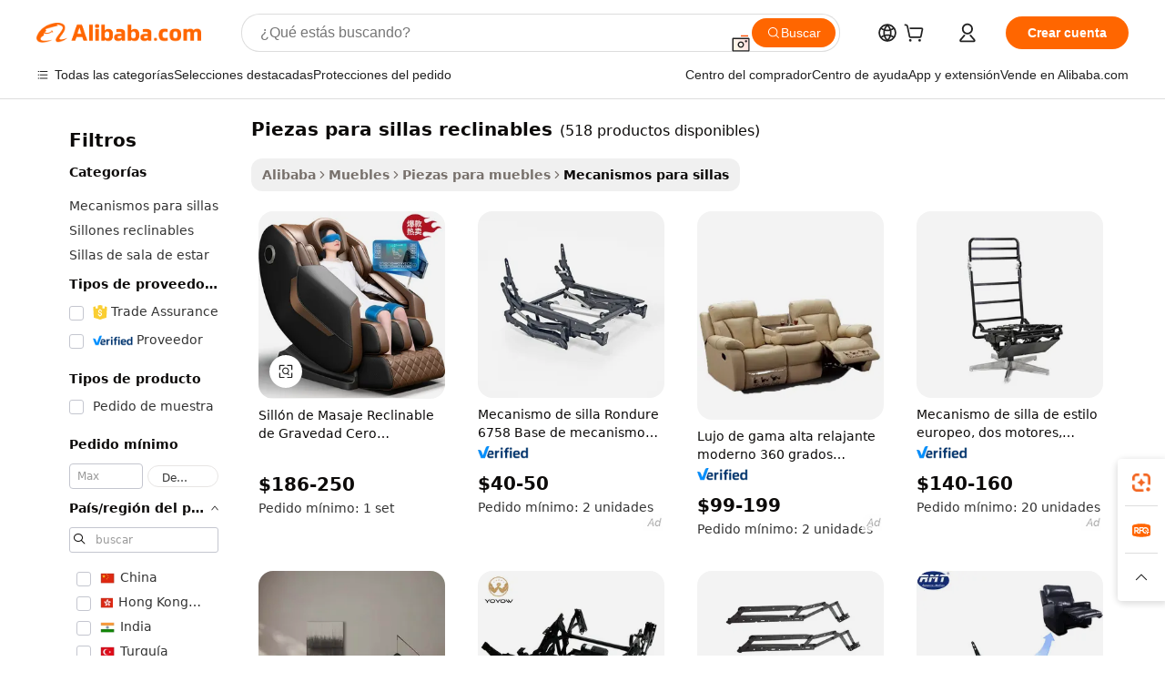

--- FILE ---
content_type: text/html;charset=UTF-8
request_url: https://spanish.alibaba.com/g/recliner-sofa-chair-parts.html
body_size: 176835
content:

<!-- screen_content -->

    <!-- tangram:5410 begin-->
    <!-- tangram:529998 begin-->
    
<!DOCTYPE html>
<html lang="es" dir="ltr">
  <head>
        <script>
      window.__BB = {
        scene: window.__bb_scene || 'traffic-free-goods'
      };
      window.__BB.BB_CWV_IGNORE = {
          lcp_element: ['#icbu-buyer-pc-top-banner'],
          lcp_url: [],
        };
      window._timing = {}
      window._timing.first_start = Date.now();
      window.needLoginInspiration = Boolean(false);
      // 变量用于标记页面首次可见时间
      let firstVisibleTime = null;
      if (typeof document.hidden !== 'undefined') {
        // 页面首次加载时直接统计
        if (!document.hidden) {
          firstVisibleTime = Date.now();
          window.__BB_timex = 1
        } else {
          // 页面不可见时监听 visibilitychange 事件
          document.addEventListener('visibilitychange', () => {
            if (!document.hidden) {
              firstVisibleTime = Date.now();
              window.__BB_timex = firstVisibleTime - window.performance.timing.navigationStart
              window.__BB.firstVisibleTime = window.__BB_timex
              console.log("Page became visible after "+ window.__BB_timex + " ms");
            }
          }, { once: true });  // 确保只触发一次
        }
      } else {
        console.warn('Page Visibility API is not supported in this browser.');
      }
    </script>
        <meta name="data-spm" content="a2700">
        <meta name="aplus-xplug" content="NONE">
        <meta name="aplus-icbu-disable-umid" content="1">
        <meta name="google-translate-customization" content="9de59014edaf3b99-22e1cf3b5ca21786-g00bb439a5e9e5f8f-f">
    <meta name="yandex-verification" content="25a76ba8e4443bb3" />
    <meta name="msvalidate.01" content="E3FBF0E89B724C30844BF17C59608E8F" />
    <meta name="viewport" content="width=device-width, initial-scale=1.0, maximum-scale=5.0, user-scalable=yes">
        <link rel="preconnect" href="https://s.alicdn.com/" crossorigin>
    <link rel="dns-prefetch" href="https://s.alicdn.com">
                        <link rel="preload" href="https://s.alicdn.com/@g/alilog/??aplus_plugin_icbufront/index.js,mlog/aplus_v2.js" as="script">
        <link rel="preload" href="https://s.alicdn.com/@img/imgextra/i2/O1CN0153JdbU26g4bILVOyC_!!6000000007690-2-tps-418-58.png" as="image">
        <script>
            window.__APLUS_ABRATE__ = {
        perf_group: 'base64cached',
        scene: "traffic-free-goods",
      };
    </script>
    <meta name="aplus-mmstat-timeout" content="15000">
        <meta content="text/html; charset=utf-8" http-equiv="Content-Type">
          <title>Optimice la comodidad de sus asientos con los duraderos piezas para sillas reclinables para compradores empresariales.</title>
      <meta name="keywords" content="sofa chair,leather sofa chair,sectional sofa and chairs">
      <meta name="description" content="Mejore la comodidad de sus asientos con la duradera  piezas para sillas reclinables . Diseñada para ajustes suaves y un uso prolongado, ideal para compradores empresariales que buscan calidad.">
            <meta name="pagetiming-rate" content="9">
      <meta name="pagetiming-resource-rate" content="4">
                    <link rel="canonical" href="https://spanish.alibaba.com/g/recliner-sofa-chair-parts.html">
                              <link rel="alternate" hreflang="fr" href="https://french.alibaba.com/g/recliner-sofa-chair-parts.html">
                  <link rel="alternate" hreflang="de" href="https://german.alibaba.com/g/recliner-sofa-chair-parts.html">
                  <link rel="alternate" hreflang="pt" href="https://portuguese.alibaba.com/g/recliner-sofa-chair-parts.html">
                  <link rel="alternate" hreflang="it" href="https://italian.alibaba.com/g/recliner-sofa-chair-parts.html">
                  <link rel="alternate" hreflang="es" href="https://spanish.alibaba.com/g/recliner-sofa-chair-parts.html">
                  <link rel="alternate" hreflang="ru" href="https://russian.alibaba.com/g/recliner-sofa-chair-parts.html">
                  <link rel="alternate" hreflang="ko" href="https://korean.alibaba.com/g/recliner-sofa-chair-parts.html">
                  <link rel="alternate" hreflang="ar" href="https://arabic.alibaba.com/g/recliner-sofa-chair-parts.html">
                  <link rel="alternate" hreflang="ja" href="https://japanese.alibaba.com/g/recliner-sofa-chair-parts.html">
                  <link rel="alternate" hreflang="tr" href="https://turkish.alibaba.com/g/recliner-sofa-chair-parts.html">
                  <link rel="alternate" hreflang="th" href="https://thai.alibaba.com/g/recliner-sofa-chair-parts.html">
                  <link rel="alternate" hreflang="vi" href="https://vietnamese.alibaba.com/g/recliner-sofa-chair-parts.html">
                  <link rel="alternate" hreflang="nl" href="https://dutch.alibaba.com/g/recliner-sofa-chair-parts.html">
                  <link rel="alternate" hreflang="he" href="https://hebrew.alibaba.com/g/recliner-sofa-chair-parts.html">
                  <link rel="alternate" hreflang="id" href="https://indonesian.alibaba.com/g/recliner-sofa-chair-parts.html">
                  <link rel="alternate" hreflang="hi" href="https://hindi.alibaba.com/g/recliner-sofa-chair-parts.html">
                  <link rel="alternate" hreflang="en" href="https://www.alibaba.com/showroom/recliner-sofa-chair-parts.html">
                  <link rel="alternate" hreflang="zh" href="https://chinese.alibaba.com/g/recliner-sofa-chair-parts.html">
                  <link rel="alternate" hreflang="x-default" href="https://www.alibaba.com/showroom/recliner-sofa-chair-parts.html">
                                        <script>
      // Aplus 配置自动打点
      var queue = window.goldlog_queue || (window.goldlog_queue = []);
      var tags = ["button", "a", "div", "span", "i", "svg", "input", "li", "tr"];
      queue.push(
        {
          action: 'goldlog.appendMetaInfo',
          arguments: [
            'aplus-auto-exp',
            [
              {
                logkey: '/sc.ug_msite.new_product_exp',
                cssSelector: '[data-spm-exp]',
                props: ["data-spm-exp"],
              },
              {
                logkey: '/sc.ug_pc.seolist_product_exp',
                cssSelector: '.traffic-card-gallery',
                props: ["data-spm-exp"],
              }
            ]
          ]
        }
      )
      queue.push({
        action: 'goldlog.setMetaInfo',
        arguments: ['aplus-auto-clk', JSON.stringify(tags.map(tag =>({
          "logkey": "/sc.ug_msite.new_product_clk",
          tag,
          "filter": "data-spm-clk",
          "props": ["data-spm-clk"]
        })))],
      });
    </script>
  </head>
  <div id="icbu-header"><div id="the-new-header" data-version="4.4.0" data-tnh-auto-exp="tnh-expose" data-scenes="search-products" style="position: relative;background-color: #fff;border-bottom: 1px solid #ddd;box-sizing: border-box; font-family:Inter,SF Pro Text,Roboto,Helvetica Neue,Helvetica,Tahoma,Arial,PingFang SC,Microsoft YaHei;"><div style="display: flex;align-items:center;height: 72px;min-width: 1200px;max-width: 1580px;margin: 0 auto;padding: 0 40px;box-sizing: border-box;"><img style="height: 29px; width: 209px;" src="https://s.alicdn.com/@img/imgextra/i2/O1CN0153JdbU26g4bILVOyC_!!6000000007690-2-tps-418-58.png" alt="" /></div><div style="min-width: 1200px;max-width: 1580px;margin: 0 auto;overflow: hidden;font-size: 14px;display: flex;justify-content: space-between;padding: 0 40px;box-sizing: border-box;"><div style="display: flex; align-items: center; justify-content: space-between"><div style="position: relative; height: 36px; padding: 0 28px 0 20px">All categories</div><div style="position: relative; height: 36px; padding-right: 28px">Featured selections</div><div style="position: relative; height: 36px">Trade Assurance</div></div><div style="display: flex; align-items: center; justify-content: space-between"><div style="position: relative; height: 36px; padding-right: 28px">Buyer Central</div><div style="position: relative; height: 36px; padding-right: 28px">Help Center</div><div style="position: relative; height: 36px; padding-right: 28px">Get the app</div><div style="position: relative; height: 36px">Become a supplier</div></div></div></div></div></div>
  <body data-spm="7724857" style="min-height: calc(100vh + 1px)"><script 
id="beacon-aplus"   
src="//s.alicdn.com/@g/alilog/??aplus_plugin_icbufront/index.js,mlog/aplus_v2.js"
exparams="aplus=async&userid=&aplus&ali_beacon_id=&ali_apache_id=&ali_apache_track=&ali_apache_tracktmp=&eagleeye_traceid=2101e18c17689596902118445e11c6&ip=3%2e150%2e111%2e139&dmtrack_c={ali%5fresin%5ftrace%3dse%5frst%3dnull%7csp%5fviewtype%3dY%7cset%3d3%7cser%3d1007%7cpageId%3dbdff91525a41407c9fd84a641e948088%7cm%5fpageid%3dnull%7cpvmi%3d498beae3825842538b8e5dbbeeb2f844%7csek%5fsepd%3dpiezas%2bpara%2bsillas%2breclinables%7csek%3drecliner%2bsofa%2bchair%2bparts%7cse%5fpn%3d1%7cp4pid%3dab907368%2d6fc0%2d4277%2da59c%2d653f6a97ad4b%7csclkid%3dnull%7cforecast%5fpost%5fcate%3dnull%7cseo%5fnew%5fuser%5fflag%3dfalse%7ccategoryId%3d370804%7cseo%5fsearch%5fmodel%5fupgrade%5fv2%3d2025070801%7cseo%5fmodule%5fcard%5f20240624%3d202406242%7clong%5ftext%5fgoogle%5ftranslate%5fv2%3d2407142%7cseo%5fcontent%5ftd%5fbottom%5ftext%5fupdate%5fkey%3d2025070801%7cseo%5fsearch%5fmodel%5fupgrade%5fv3%3d2025072201%7cdamo%5falt%5freplace%3d2485818%7cseo%5fsearch%5fmodel%5fmulti%5fupgrade%5fv3%3d2025081101%7cwap%5fcross%3d2007659%7cwap%5fcs%5faction%3d2005494%7cAPP%5fVisitor%5fActive%3d26705%7cseo%5fshowroom%5fgoods%5fmix%3d2005244%7cseo%5fdefault%5fcached%5flong%5ftext%5ffrom%5fnew%5fkeyword%5fstep%3d2024122502%7cshowroom%5fgeneral%5ftemplate%3d2005292%7cshowroom%5freview%3d20230308%7cwap%5fcs%5ftext%3dnull%7cstructured%5fdata%3d2025052702%7cseo%5fmulti%5fstyle%5ftext%5fupdate%3d2511182%7cpc%5fnew%5fheader%3dnull%7cseo%5fmeta%5fcate%5ftemplate%5fv1%3d2025042401%7cseo%5fmeta%5ftd%5fsearch%5fkeyword%5fstep%5fv1%3d2025040999%7cshowroom%5fft%5flong%5ftext%5fbaks%3d80802%7cseo%5ffirstcache%3d2025121600%7cAPP%5fGrowing%5fBuyer%5fHigh%5fIntent%5fActive%3d25488%7cshowroom%5fpc%5fv2019%3d2104%7cAPP%5fProspecting%5fBuyer%3d26707%7ccache%5fcontrol%3dnull%7cAPP%5fChurned%5fCore%5fBuyer%3d25463%7cseo%5fdefault%5fcached%5flong%5ftext%5fstep%3d24110802%7camp%5flighthouse%5fscore%5fimage%3d19657%7cseo%5fft%5ftranslate%5fgemini%3d25012003%7cwap%5fnode%5fssr%3d2015725%7cdataphant%5fopen%3d27030%7clongtext%5fmulti%5fstyle%5fexpand%5frussian%3d2510141%7cseo%5flongtext%5fgoogle%5fdata%5fsection%3d25021702%7cindustry%5fpopular%5ffloor%3dnull%7cwap%5fad%5fgoods%5fproduct%5finterval%3dnull%7cseo%5fgoods%5fbootom%5fwholesale%5flink%3d2486162%7cseo%5fmiddle%5fwholesale%5flink%3d2486164%7cseo%5fkeyword%5faatest%3d1%7cft%5flong%5ftext%5fenpand%5fstep2%3d121602%7cseo%5fft%5flongtext%5fexpand%5fstep3%3d25012102%7cseo%5fwap%5fheadercard%3d2006288%7cAPP%5fChurned%5fInactive%5fVisitor%3d25497%7cAPP%5fGrowing%5fBuyer%5fHigh%5fIntent%5fInactive%3d25484%7cseo%5fmeta%5ftd%5fmulti%5fkey%3d2025061801%7ctop%5frecommend%5f20250120%3d202501201%7clongtext%5fmulti%5fstyle%5fexpand%5ffrench%5fcopy%3d25091802%7clongtext%5fmulti%5fstyle%5fexpand%5ffrench%5fcopy%5fcopy%3d25092502%7clong%5ftext%5fpaa%3d2020801%7cseo%5ffloor%5fexp%3dnull%7cseo%5fshowroom%5falgo%5flink%3d17764%7cseo%5fmeta%5ftd%5faib%5fgeneral%5fkey%3d2025091901%7ccountry%5findustry%3d202311033%7cshowroom%5fft%5flong%5ftext%5fenpand%5fstep1%3d101102%7cseo%5fshowroom%5fnorel%3dnull%7cplp%5fstyle%5f25%5fpc%3d202505222%7cseo%5fggs%5flayer%3d10011%7cquery%5fmutil%5flang%5ftranslate%3d2025060300%7cAPP%5fChurned%5fBuyer%3d25468%7cstream%5frender%5fperf%5fopt%3d2309181%7cwap%5fgoods%3d2007383%7cseo%5fshowroom%5fsimilar%5f20240614%3d202406142%7cchinese%5fopen%3d6307%7cquery%5fgpt%5ftranslate%3d20240820%7cad%5fproduct%5finterval%3dnull%7camp%5fto%5fpwa%3d2007359%7cplp%5faib%5fmulti%5fai%5fmeta%3d20250401%7cwap%5fsupplier%5fcontent%3dnull%7cpc%5ffree%5frefactoring%3d20220315%7cAPP%5fGrowing%5fBuyer%5fInactive%3d25476%7csso%5foem%5ffloor%3dnull%7cseo%5fpc%5fnew%5fview%5f20240807%3d202408072%7cseo%5fbottom%5ftext%5fentity%5fkey%5fcopy%3d2025062400%7cstream%5frender%3d433763%7cseo%5fmodule%5fcard%5f20240424%3d202404241%7cseo%5ftitle%5freplace%5f20191226%3d5841%7clongtext%5fmulti%5fstyle%5fexpand%3d25090802%7cgoogleweblight%3d6516%7clighthouse%5fbase64%3d2005760%7cAPP%5fProspecting%5fBuyer%5fActive%3d26719%7cad%5fgoods%5fproduct%5finterval%3dnull%7cseo%5fbottom%5fdeep%5fextend%5fkw%5fkey%3d2025071101%7clongtext%5fmulti%5fstyle%5fexpand%5fturkish%3d25102802%7cilink%5fuv%3d20240911%7cwap%5flist%5fwakeup%3d2005832%7ctpp%5fcrosslink%5fpc%3d20205311%7cseo%5ftop%5fbooth%3d18501%7cAPP%5fGrowing%5fBuyer%5fLess%5fActive%3d25470%7cseo%5fsearch%5fmodel%5fupgrade%5frank%3d2025092401%7cgoodslayer%3d7977%7cft%5flong%5ftext%5ftranslate%5fexpand%5fstep1%3d24110802%7cseo%5fheaderstyle%5ftraffic%5fkey%5fv1%3d2025072100%7ccrosslink%5fswitch%3d2008141%7cp4p%5foutline%3d20240328%7cseo%5fmeta%5ftd%5faib%5fv2%5fkey%3d2025091801%7crts%5fmulti%3d2008404%7cseo%5fad%5foptimization%5fkey%5fv2%3d2025072301%7cAPP%5fVisitor%5fLess%5fActive%3d26698%7cplp%5fstyle%5f25%3d202505192%7ccdn%5fvm%3d2007368%7cwap%5fad%5fproduct%5finterval%3dnull%7cseo%5fsearch%5fmodel%5fmulti%5fupgrade%5frank%3d2025092401%7cpc%5fcard%5fshare%3d2025081201%7cAPP%5fGrowing%5fBuyer%5fHigh%5fIntent%5fLess%5fActive%3d25480%7cgoods%5ftitle%5fsubstitute%3d9618%7cwap%5fscreen%5fexp%3d2025081400%7creact%5fheader%5ftest%3d202502182%7cpc%5fcs%5fcolor%3dnull%7cshowroom%5fft%5flong%5ftext%5ftest%3d72502%7cone%5ftap%5flogin%5fABTest%3d202308153%7cseo%5fhyh%5fshow%5ftags%3d9867%7cplp%5fstructured%5fdata%3d2508182%7cguide%5fdelete%3d2008526%7cseo%5findustry%5ftemplate%3dnull%7cseo%5fmeta%5ftd%5fmulti%5fes%5fkey%3d2025073101%7cseo%5fshowroom%5fdata%5fmix%3d19888%7csso%5ftop%5franking%5ffloor%3d20031%7cseo%5ftd%5fdeep%5fupgrade%5fkey%5fv3%3d2025081101%7cwap%5fue%5fone%3d2025111401%7cshowroom%5fto%5frts%5flink%3d2008480%7ccountrysearch%5ftest%3dnull%7cchannel%5famp%5fto%5fpwa%3d2008435%7cseo%5fmulti%5fstyles%5flong%5ftext%3d2503172%7cseo%5fmeta%5ftext%5fmutli%5fcate%5ftemplate%5fv1%3d2025080801%7cseo%5fdefault%5fcached%5fmutil%5flong%5ftext%5fstep%3d24110436%7cseo%5faction%5fpoint%5ftype%3d22823%7cseo%5faib%5ftd%5flaunch%5f20240828%5fcopy%3d202408282%7cseo%5fshowroom%5fwholesale%5flink%3d2486142%7cseo%5fperf%5fimprove%3d2023999%7cseo%5fwap%5flist%5fbounce%5f01%3d2063%7cseo%5fwap%5flist%5fbounce%5f02%3d2128%7cAPP%5fGrowing%5fBuyer%5fActive%3d25490%7cvideolayer%3dnull%7cvideo%5fplay%3dnull%7cAPP%5fChurned%5fMember%5fInactive%3d25501%7cseo%5fgoogle%5fnew%5fstruct%3d438326%7cicbu%5falgo%5fp4p%5fseo%5fad%3d2025072301%7ctpp%5ftrace%3dseoKeyword%2dseoKeyword%5fv3%2dproduct%2dPRODUCT%5fFAIL}&pageid=03966f8b2101ff821768959690&hn=ensearchweb033001255130%2erg%2dus%2deast%2eus44&asid=AQAAAADKLnBpB0pHGwAAAAAyEVvsp9a/fA==&treq=&tres=" async>
</script>
            <style>body{background-color:white;}.no-scrollbar.il-sticky.il-top-0.il-max-h-\[100vh\].il-w-\[200px\].il-flex-shrink-0.il-flex-grow-0.il-overflow-y-scroll{background-color:#FFF;padding-left:12px}</style>
                    <!-- tangram:530006 begin-->
<!--  -->
 <style>
   @keyframes il-spin {
     to {
       transform: rotate(360deg);
     }
   }
   @keyframes il-pulse {
     50% {
       opacity: 0.5;
     }
   }
   .traffic-card-gallery {display: flex;position: relative;flex-direction: column;justify-content: flex-start;border-radius: 0.5rem;background-color: #fff;padding: 0.5rem 0.5rem 1rem;overflow: hidden;font-size: 0.75rem;line-height: 1rem;}
   .traffic-card-list {display: flex;position: relative;flex-direction: row;justify-content: flex-start;border-bottom-width: 1px;background-color: #fff;padding: 1rem;height: 292px;overflow: hidden;font-size: 0.75rem;line-height: 1rem;}
   .product-price {
     b {
       font-size: 22px;
     }
   }
   .skel-loading {
       animation: il-pulse 2s cubic-bezier(0.4, 0, 0.6, 1) infinite;background-color: hsl(60, 4.8%, 95.9%);
   }
 </style>
<div id="first-cached-card">
  <div style="box-sizing:border-box;display: flex;position: absolute;left: 0;right: 0;margin: 0 auto;z-index: 1;min-width: 1200px;max-width: 1580px;padding: 0.75rem 3.25rem 0;pointer-events: none;">
    <!--页面左侧区域-->
    <div style="width: 200px;padding-top: 1rem;padding-left:12px; background-color: #fff;border-radius: 0.25rem">
      <div class="skel-loading" style="height: 1.5rem;width: 50%;border-radius: 0.25rem;"></div>
      <div style="margin-top: 1rem;margin-bottom: 1rem;">
        <div class="skel-loading" style="height: 1rem;width: calc(100% * 5 / 6);"></div>
        <div
          class="skel-loading"
          style="margin-top: 1rem;height: 1rem;width: calc(100% * 8 / 12);"
        ></div>
        <div class="skel-loading" style="margin-top: 1rem;height: 1rem;width: 75%;"></div>
        <div
          class="skel-loading"
          style="margin-top: 1rem;height: 1rem;width: calc(100% * 7 / 12);"
        ></div>
      </div>
      <div class="skel-loading" style="height: 1.5rem;width: 50%;border-radius: 0.25rem;"></div>
      <div style="margin-top: 1rem;margin-bottom: 1rem;">
        <div class="skel-loading" style="height: 1rem;width: calc(100% * 5 / 6);"></div>
        <div
          class="skel-loading"
          style="margin-top: 1rem;height: 1rem;width: calc(100% * 8 / 12);"
        ></div>
        <div class="skel-loading" style="margin-top: 1rem;height: 1rem;width: 75%;"></div>
        <div
          class="skel-loading"
          style="margin-top: 1rem;height: 1rem;width: calc(100% * 7 / 12);"
        ></div>
      </div>
      <div class="skel-loading" style="height: 1.5rem;width: 50%;border-radius: 0.25rem;"></div>
      <div style="margin-top: 1rem;margin-bottom: 1rem;">
        <div class="skel-loading" style="height: 1rem;width: calc(100% * 5 / 6);"></div>
        <div
          class="skel-loading"
          style="margin-top: 1rem;height: 1rem;width: calc(100% * 8 / 12);"
        ></div>
        <div class="skel-loading" style="margin-top: 1rem;height: 1rem;width: 75%;"></div>
        <div
          class="skel-loading"
          style="margin-top: 1rem;height: 1rem;width: calc(100% * 7 / 12);"
        ></div>
      </div>
      <div class="skel-loading" style="height: 1.5rem;width: 50%;border-radius: 0.25rem;"></div>
      <div style="margin-top: 1rem;margin-bottom: 1rem;">
        <div class="skel-loading" style="height: 1rem;width: calc(100% * 5 / 6);"></div>
        <div
          class="skel-loading"
          style="margin-top: 1rem;height: 1rem;width: calc(100% * 8 / 12);"
        ></div>
        <div class="skel-loading" style="margin-top: 1rem;height: 1rem;width: 75%;"></div>
        <div
          class="skel-loading"
          style="margin-top: 1rem;height: 1rem;width: calc(100% * 7 / 12);"
        ></div>
      </div>
      <div class="skel-loading" style="height: 1.5rem;width: 50%;border-radius: 0.25rem;"></div>
      <div style="margin-top: 1rem;margin-bottom: 1rem;">
        <div class="skel-loading" style="height: 1rem;width: calc(100% * 5 / 6);"></div>
        <div
          class="skel-loading"
          style="margin-top: 1rem;height: 1rem;width: calc(100% * 8 / 12);"
        ></div>
        <div class="skel-loading" style="margin-top: 1rem;height: 1rem;width: 75%;"></div>
        <div
          class="skel-loading"
          style="margin-top: 1rem;height: 1rem;width: calc(100% * 7 / 12);"
        ></div>
      </div>
      <div class="skel-loading" style="height: 1.5rem;width: 50%;border-radius: 0.25rem;"></div>
      <div style="margin-top: 1rem;margin-bottom: 1rem;">
        <div class="skel-loading" style="height: 1rem;width: calc(100% * 5 / 6);"></div>
        <div
          class="skel-loading"
          style="margin-top: 1rem;height: 1rem;width: calc(100% * 8 / 12);"
        ></div>
        <div class="skel-loading" style="margin-top: 1rem;height: 1rem;width: 75%;"></div>
        <div
          class="skel-loading"
          style="margin-top: 1rem;height: 1rem;width: calc(100% * 7 / 12);"
        ></div>
      </div>
    </div>
    <!--页面主体区域-->
    <div style="flex: 1 1 0%; overflow: hidden;padding: 0.5rem 0.5rem 0.5rem 1.5rem">
      <div style="height: 1.25rem;margin-bottom: 1rem;"></div>
      <!-- keywords -->
      <div style="margin-bottom: 1rem;height: 1.75rem;font-weight: 700;font-size: 1.25rem;line-height: 1.75rem;"></div>
      <!-- longtext -->
            <div style="width: calc(25% - 0.9rem);pointer-events: auto">
        <div class="traffic-card-gallery">
          <!-- ProductImage -->
          <a href="//www.alibaba.com/product-detail/VCT-Professional-2024-Thai-Stretching-Massage_1601261576448.html?from=SEO" target="_blank" style="position: relative;margin-bottom: 0.5rem;aspect-ratio: 1;overflow: hidden;border-radius: 0.5rem;">
            <div style="display: flex; overflow: hidden">
              <div style="position: relative;margin: 0;width: 100%;min-width: 0;flex-shrink: 0;flex-grow: 0;flex-basis: 100%;padding: 0;">
                <img style="position: relative; aspect-ratio: 1; width: 100%" src="[data-uri]" loading="eager" />
                <div style="position: absolute;left: 0;bottom: 0;right: 0;top: 0;background-color: #000;opacity: 0.05;"></div>
              </div>
            </div>
          </a>
          <div style="display: flex;flex: 1 1 0%;flex-direction: column;justify-content: space-between;">
            <div>
              <a class="skel-loading" style="margin-top: 0.5rem;display:inline-block;width:100%;height:1rem;" href="//www.alibaba.com/product-detail/VCT-Professional-2024-Thai-Stretching-Massage_1601261576448.html" target="_blank"></a>
              <a class="skel-loading" style="margin-top: 0.125rem;display:inline-block;width:100%;height:1rem;" href="//www.alibaba.com/product-detail/VCT-Professional-2024-Thai-Stretching-Massage_1601261576448.html" target="_blank"></a>
              <div class="skel-loading" style="margin-top: 0.25rem;height:1.625rem;width:75%"></div>
              <div class="skel-loading" style="margin-top: 0.5rem;height: 1rem;width:50%"></div>
              <div class="skel-loading" style="margin-top:0.25rem;height:1rem;width:25%"></div>
            </div>
          </div>

        </div>
      </div>

    </div>
  </div>
</div>
<!-- tangram:530006 end-->
            <style>.component-left-filter-callback{display:flex;position:relative;margin-top:10px;height:1200px}.component-left-filter-callback img{width:200px}.component-left-filter-callback i{position:absolute;top:5%;left:50%}.related-search-wrapper{padding:.5rem;--tw-bg-opacity: 1;background-color:#fff;background-color:rgba(255,255,255,var(--tw-bg-opacity, 1));border-width:1px;border-color:var(--input)}.related-search-wrapper .related-search-box{margin:12px 16px}.related-search-wrapper .related-search-box .related-search-title{display:inline;float:start;color:#666;word-wrap:break-word;margin-right:12px;width:13%}.related-search-wrapper .related-search-box .related-search-content{display:flex;flex-wrap:wrap}.related-search-wrapper .related-search-box .related-search-content .related-search-link{margin-right:12px;width:23%;overflow:hidden;color:#666;text-overflow:ellipsis;white-space:nowrap}.product-title img{margin-right:.5rem;display:inline-block;height:1rem;vertical-align:sub}.product-price b{font-size:22px}.similar-icon{position:absolute;bottom:12px;z-index:2;right:12px}.rfq-card{display:inline-block;position:relative;box-sizing:border-box;margin-bottom:36px}.rfq-card .rfq-card-content{display:flex;position:relative;flex-direction:column;align-items:flex-start;background-size:cover;background-color:#fff;padding:12px;width:100%;height:100%}.rfq-card .rfq-card-content .rfq-card-icon{margin-top:50px}.rfq-card .rfq-card-content .rfq-card-icon img{width:45px}.rfq-card .rfq-card-content .rfq-card-top-title{margin-top:14px;color:#222;font-weight:400;font-size:16px}.rfq-card .rfq-card-content .rfq-card-title{margin-top:24px;color:#333;font-weight:800;font-size:20px}.rfq-card .rfq-card-content .rfq-card-input-box{margin-top:24px;width:100%}.rfq-card .rfq-card-content .rfq-card-input-box textarea{box-sizing:border-box;border:1px solid #ddd;border-radius:4px;background-color:#fff;padding:9px 12px;width:100%;height:88px;resize:none;color:#666;font-weight:400;font-size:13px;font-family:inherit}.rfq-card .rfq-card-content .rfq-card-button{margin-top:24px;border:1px solid #666;border-radius:16px;background-color:#fff;width:67%;color:#000;font-weight:700;font-size:14px;line-height:30px;text-align:center}[data-modulename^=ProductList-] div{contain-intrinsic-size:auto 500px}.traffic-card-gallery:hover{--tw-shadow: 0px 2px 6px 2px rgba(0,0,0,.12157);--tw-shadow-colored: 0px 2px 6px 2px var(--tw-shadow-color);box-shadow:0 0 #0000,0 0 #0000,0 2px 6px 2px #0000001f;box-shadow:var(--tw-ring-offset-shadow, 0 0 rgba(0,0,0,0)),var(--tw-ring-shadow, 0 0 rgba(0,0,0,0)),var(--tw-shadow);z-index:10}.traffic-card-gallery{position:relative;display:flex;flex-direction:column;justify-content:flex-start;overflow:hidden;border-radius:.75rem;--tw-bg-opacity: 1;background-color:#fff;background-color:rgba(255,255,255,var(--tw-bg-opacity, 1));padding:.5rem;font-size:.75rem;line-height:1rem}.traffic-card-list{position:relative;display:flex;height:292px;flex-direction:row;justify-content:flex-start;overflow:hidden;border-bottom-width:1px;--tw-bg-opacity: 1;background-color:#fff;background-color:rgba(255,255,255,var(--tw-bg-opacity, 1));padding:1rem;font-size:.75rem;line-height:1rem}.traffic-card-g-industry:hover{--tw-shadow: 0 0 10px rgba(0,0,0,.1);--tw-shadow-colored: 0 0 10px var(--tw-shadow-color);box-shadow:0 0 #0000,0 0 #0000,0 0 10px #0000001a;box-shadow:var(--tw-ring-offset-shadow, 0 0 rgba(0,0,0,0)),var(--tw-ring-shadow, 0 0 rgba(0,0,0,0)),var(--tw-shadow)}.traffic-card-g-industry{position:relative;border-radius:var(--radius);--tw-bg-opacity: 1;background-color:#fff;background-color:rgba(255,255,255,var(--tw-bg-opacity, 1));padding:1.25rem .75rem .75rem;font-size:.875rem;line-height:1.25rem}.module-filter-section-wrapper{max-height:none!important;overflow-x:hidden}*,:before,:after{--tw-border-spacing-x: 0;--tw-border-spacing-y: 0;--tw-translate-x: 0;--tw-translate-y: 0;--tw-rotate: 0;--tw-skew-x: 0;--tw-skew-y: 0;--tw-scale-x: 1;--tw-scale-y: 1;--tw-pan-x: ;--tw-pan-y: ;--tw-pinch-zoom: ;--tw-scroll-snap-strictness: proximity;--tw-gradient-from-position: ;--tw-gradient-via-position: ;--tw-gradient-to-position: ;--tw-ordinal: ;--tw-slashed-zero: ;--tw-numeric-figure: ;--tw-numeric-spacing: ;--tw-numeric-fraction: ;--tw-ring-inset: ;--tw-ring-offset-width: 0px;--tw-ring-offset-color: #fff;--tw-ring-color: rgba(59, 130, 246, .5);--tw-ring-offset-shadow: 0 0 rgba(0,0,0,0);--tw-ring-shadow: 0 0 rgba(0,0,0,0);--tw-shadow: 0 0 rgba(0,0,0,0);--tw-shadow-colored: 0 0 rgba(0,0,0,0);--tw-blur: ;--tw-brightness: ;--tw-contrast: ;--tw-grayscale: ;--tw-hue-rotate: ;--tw-invert: ;--tw-saturate: ;--tw-sepia: ;--tw-drop-shadow: ;--tw-backdrop-blur: ;--tw-backdrop-brightness: ;--tw-backdrop-contrast: ;--tw-backdrop-grayscale: ;--tw-backdrop-hue-rotate: ;--tw-backdrop-invert: ;--tw-backdrop-opacity: ;--tw-backdrop-saturate: ;--tw-backdrop-sepia: ;--tw-contain-size: ;--tw-contain-layout: ;--tw-contain-paint: ;--tw-contain-style: }::backdrop{--tw-border-spacing-x: 0;--tw-border-spacing-y: 0;--tw-translate-x: 0;--tw-translate-y: 0;--tw-rotate: 0;--tw-skew-x: 0;--tw-skew-y: 0;--tw-scale-x: 1;--tw-scale-y: 1;--tw-pan-x: ;--tw-pan-y: ;--tw-pinch-zoom: ;--tw-scroll-snap-strictness: proximity;--tw-gradient-from-position: ;--tw-gradient-via-position: ;--tw-gradient-to-position: ;--tw-ordinal: ;--tw-slashed-zero: ;--tw-numeric-figure: ;--tw-numeric-spacing: ;--tw-numeric-fraction: ;--tw-ring-inset: ;--tw-ring-offset-width: 0px;--tw-ring-offset-color: #fff;--tw-ring-color: rgba(59, 130, 246, .5);--tw-ring-offset-shadow: 0 0 rgba(0,0,0,0);--tw-ring-shadow: 0 0 rgba(0,0,0,0);--tw-shadow: 0 0 rgba(0,0,0,0);--tw-shadow-colored: 0 0 rgba(0,0,0,0);--tw-blur: ;--tw-brightness: ;--tw-contrast: ;--tw-grayscale: ;--tw-hue-rotate: ;--tw-invert: ;--tw-saturate: ;--tw-sepia: ;--tw-drop-shadow: ;--tw-backdrop-blur: ;--tw-backdrop-brightness: ;--tw-backdrop-contrast: ;--tw-backdrop-grayscale: ;--tw-backdrop-hue-rotate: ;--tw-backdrop-invert: ;--tw-backdrop-opacity: ;--tw-backdrop-saturate: ;--tw-backdrop-sepia: ;--tw-contain-size: ;--tw-contain-layout: ;--tw-contain-paint: ;--tw-contain-style: }*,:before,:after{box-sizing:border-box;border-width:0;border-style:solid;border-color:#e5e7eb}:before,:after{--tw-content: ""}html,:host{line-height:1.5;-webkit-text-size-adjust:100%;-moz-tab-size:4;-o-tab-size:4;tab-size:4;font-family:ui-sans-serif,system-ui,-apple-system,Segoe UI,Roboto,Ubuntu,Cantarell,Noto Sans,sans-serif,"Apple Color Emoji","Segoe UI Emoji",Segoe UI Symbol,"Noto Color Emoji";font-feature-settings:normal;font-variation-settings:normal;-webkit-tap-highlight-color:transparent}body{margin:0;line-height:inherit}hr{height:0;color:inherit;border-top-width:1px}abbr:where([title]){text-decoration:underline;-webkit-text-decoration:underline dotted;text-decoration:underline dotted}h1,h2,h3,h4,h5,h6{font-size:inherit;font-weight:inherit}a{color:inherit;text-decoration:inherit}b,strong{font-weight:bolder}code,kbd,samp,pre{font-family:ui-monospace,SFMono-Regular,Menlo,Monaco,Consolas,Liberation Mono,Courier New,monospace;font-feature-settings:normal;font-variation-settings:normal;font-size:1em}small{font-size:80%}sub,sup{font-size:75%;line-height:0;position:relative;vertical-align:baseline}sub{bottom:-.25em}sup{top:-.5em}table{text-indent:0;border-color:inherit;border-collapse:collapse}button,input,optgroup,select,textarea{font-family:inherit;font-feature-settings:inherit;font-variation-settings:inherit;font-size:100%;font-weight:inherit;line-height:inherit;letter-spacing:inherit;color:inherit;margin:0;padding:0}button,select{text-transform:none}button,input:where([type=button]),input:where([type=reset]),input:where([type=submit]){-webkit-appearance:button;background-color:transparent;background-image:none}:-moz-focusring{outline:auto}:-moz-ui-invalid{box-shadow:none}progress{vertical-align:baseline}::-webkit-inner-spin-button,::-webkit-outer-spin-button{height:auto}[type=search]{-webkit-appearance:textfield;outline-offset:-2px}::-webkit-search-decoration{-webkit-appearance:none}::-webkit-file-upload-button{-webkit-appearance:button;font:inherit}summary{display:list-item}blockquote,dl,dd,h1,h2,h3,h4,h5,h6,hr,figure,p,pre{margin:0}fieldset{margin:0;padding:0}legend{padding:0}ol,ul,menu{list-style:none;margin:0;padding:0}dialog{padding:0}textarea{resize:vertical}input::-moz-placeholder,textarea::-moz-placeholder{opacity:1;color:#9ca3af}input::placeholder,textarea::placeholder{opacity:1;color:#9ca3af}button,[role=button]{cursor:pointer}:disabled{cursor:default}img,svg,video,canvas,audio,iframe,embed,object{display:block;vertical-align:middle}img,video{max-width:100%;height:auto}[hidden]:where(:not([hidden=until-found])){display:none}:root{--background: hsl(0, 0%, 100%);--foreground: hsl(20, 14.3%, 4.1%);--card: hsl(0, 0%, 100%);--card-foreground: hsl(20, 14.3%, 4.1%);--popover: hsl(0, 0%, 100%);--popover-foreground: hsl(20, 14.3%, 4.1%);--primary: hsl(24, 100%, 50%);--primary-foreground: hsl(60, 9.1%, 97.8%);--secondary: hsl(60, 4.8%, 95.9%);--secondary-foreground: #333;--muted: hsl(60, 4.8%, 95.9%);--muted-foreground: hsl(25, 5.3%, 44.7%);--accent: hsl(60, 4.8%, 95.9%);--accent-foreground: hsl(24, 9.8%, 10%);--destructive: hsl(0, 84.2%, 60.2%);--destructive-foreground: hsl(60, 9.1%, 97.8%);--border: hsl(20, 5.9%, 90%);--input: hsl(20, 5.9%, 90%);--ring: hsl(24.6, 95%, 53.1%);--radius: 1rem}.dark{--background: hsl(20, 14.3%, 4.1%);--foreground: hsl(60, 9.1%, 97.8%);--card: hsl(20, 14.3%, 4.1%);--card-foreground: hsl(60, 9.1%, 97.8%);--popover: hsl(20, 14.3%, 4.1%);--popover-foreground: hsl(60, 9.1%, 97.8%);--primary: hsl(20.5, 90.2%, 48.2%);--primary-foreground: hsl(60, 9.1%, 97.8%);--secondary: hsl(12, 6.5%, 15.1%);--secondary-foreground: hsl(60, 9.1%, 97.8%);--muted: hsl(12, 6.5%, 15.1%);--muted-foreground: hsl(24, 5.4%, 63.9%);--accent: hsl(12, 6.5%, 15.1%);--accent-foreground: hsl(60, 9.1%, 97.8%);--destructive: hsl(0, 72.2%, 50.6%);--destructive-foreground: hsl(60, 9.1%, 97.8%);--border: hsl(12, 6.5%, 15.1%);--input: hsl(12, 6.5%, 15.1%);--ring: hsl(20.5, 90.2%, 48.2%)}*{border-color:#e7e5e4;border-color:var(--border)}body{background-color:#fff;background-color:var(--background);color:#0c0a09;color:var(--foreground)}.il-sr-only{position:absolute;width:1px;height:1px;padding:0;margin:-1px;overflow:hidden;clip:rect(0,0,0,0);white-space:nowrap;border-width:0}.il-invisible{visibility:hidden}.il-fixed{position:fixed}.il-absolute{position:absolute}.il-relative{position:relative}.il-sticky{position:sticky}.il-inset-0{inset:0}.il--bottom-12{bottom:-3rem}.il--top-12{top:-3rem}.il-bottom-0{bottom:0}.il-bottom-2{bottom:.5rem}.il-bottom-3{bottom:.75rem}.il-bottom-4{bottom:1rem}.il-end-0{right:0}.il-end-2{right:.5rem}.il-end-3{right:.75rem}.il-end-4{right:1rem}.il-left-0{left:0}.il-left-3{left:.75rem}.il-right-0{right:0}.il-right-2{right:.5rem}.il-right-3{right:.75rem}.il-start-0{left:0}.il-start-1\/2{left:50%}.il-start-2{left:.5rem}.il-start-3{left:.75rem}.il-start-\[50\%\]{left:50%}.il-top-0{top:0}.il-top-1\/2{top:50%}.il-top-16{top:4rem}.il-top-4{top:1rem}.il-top-\[50\%\]{top:50%}.il-z-10{z-index:10}.il-z-50{z-index:50}.il-z-\[9999\]{z-index:9999}.il-col-span-4{grid-column:span 4 / span 4}.il-m-0{margin:0}.il-m-3{margin:.75rem}.il-m-auto{margin:auto}.il-mx-auto{margin-left:auto;margin-right:auto}.il-my-3{margin-top:.75rem;margin-bottom:.75rem}.il-my-5{margin-top:1.25rem;margin-bottom:1.25rem}.il-my-auto{margin-top:auto;margin-bottom:auto}.\!il-mb-4{margin-bottom:1rem!important}.il--mt-4{margin-top:-1rem}.il-mb-0{margin-bottom:0}.il-mb-1{margin-bottom:.25rem}.il-mb-2{margin-bottom:.5rem}.il-mb-3{margin-bottom:.75rem}.il-mb-4{margin-bottom:1rem}.il-mb-5{margin-bottom:1.25rem}.il-mb-6{margin-bottom:1.5rem}.il-mb-8{margin-bottom:2rem}.il-mb-\[-0\.75rem\]{margin-bottom:-.75rem}.il-mb-\[0\.125rem\]{margin-bottom:.125rem}.il-me-1{margin-right:.25rem}.il-me-2{margin-right:.5rem}.il-me-3{margin-right:.75rem}.il-me-auto{margin-right:auto}.il-mr-1{margin-right:.25rem}.il-mr-2{margin-right:.5rem}.il-ms-1{margin-left:.25rem}.il-ms-4{margin-left:1rem}.il-ms-5{margin-left:1.25rem}.il-ms-8{margin-left:2rem}.il-ms-\[\.375rem\]{margin-left:.375rem}.il-ms-auto{margin-left:auto}.il-mt-0{margin-top:0}.il-mt-0\.5{margin-top:.125rem}.il-mt-1{margin-top:.25rem}.il-mt-2{margin-top:.5rem}.il-mt-3{margin-top:.75rem}.il-mt-4{margin-top:1rem}.il-mt-6{margin-top:1.5rem}.il-line-clamp-1{overflow:hidden;display:-webkit-box;-webkit-box-orient:vertical;-webkit-line-clamp:1}.il-line-clamp-2{overflow:hidden;display:-webkit-box;-webkit-box-orient:vertical;-webkit-line-clamp:2}.il-line-clamp-6{overflow:hidden;display:-webkit-box;-webkit-box-orient:vertical;-webkit-line-clamp:6}.il-inline-block{display:inline-block}.il-inline{display:inline}.il-flex{display:flex}.il-inline-flex{display:inline-flex}.il-grid{display:grid}.il-aspect-square{aspect-ratio:1 / 1}.il-size-5{width:1.25rem;height:1.25rem}.il-h-1{height:.25rem}.il-h-10{height:2.5rem}.il-h-11{height:2.75rem}.il-h-20{height:5rem}.il-h-24{height:6rem}.il-h-3\.5{height:.875rem}.il-h-4{height:1rem}.il-h-40{height:10rem}.il-h-6{height:1.5rem}.il-h-8{height:2rem}.il-h-9{height:2.25rem}.il-h-\[150px\]{height:150px}.il-h-\[152px\]{height:152px}.il-h-\[18\.25rem\]{height:18.25rem}.il-h-\[292px\]{height:292px}.il-h-\[600px\]{height:600px}.il-h-auto{height:auto}.il-h-fit{height:-moz-fit-content;height:fit-content}.il-h-full{height:100%}.il-h-screen{height:100vh}.il-max-h-\[100vh\]{max-height:100vh}.il-w-1\/2{width:50%}.il-w-10{width:2.5rem}.il-w-10\/12{width:83.333333%}.il-w-4{width:1rem}.il-w-6{width:1.5rem}.il-w-64{width:16rem}.il-w-7\/12{width:58.333333%}.il-w-72{width:18rem}.il-w-8{width:2rem}.il-w-8\/12{width:66.666667%}.il-w-9{width:2.25rem}.il-w-9\/12{width:75%}.il-w-\[200px\]{width:200px}.il-w-\[84px\]{width:84px}.il-w-fit{width:-moz-fit-content;width:fit-content}.il-w-full{width:100%}.il-w-screen{width:100vw}.il-min-w-0{min-width:0px}.il-min-w-3{min-width:.75rem}.il-min-w-\[1200px\]{min-width:1200px}.il-max-w-\[1000px\]{max-width:1000px}.il-max-w-\[1580px\]{max-width:1580px}.il-max-w-full{max-width:100%}.il-max-w-lg{max-width:32rem}.il-flex-1{flex:1 1 0%}.il-flex-shrink-0,.il-shrink-0{flex-shrink:0}.il-flex-grow-0,.il-grow-0{flex-grow:0}.il-basis-24{flex-basis:6rem}.il-basis-full{flex-basis:100%}.il-origin-\[--radix-tooltip-content-transform-origin\]{transform-origin:var(--radix-tooltip-content-transform-origin)}.il--translate-x-1\/2{--tw-translate-x: -50%;transform:translate(-50%,var(--tw-translate-y)) rotate(var(--tw-rotate)) skew(var(--tw-skew-x)) skewY(var(--tw-skew-y)) scaleX(var(--tw-scale-x)) scaleY(var(--tw-scale-y));transform:translate(var(--tw-translate-x),var(--tw-translate-y)) rotate(var(--tw-rotate)) skew(var(--tw-skew-x)) skewY(var(--tw-skew-y)) scaleX(var(--tw-scale-x)) scaleY(var(--tw-scale-y))}.il--translate-y-1\/2{--tw-translate-y: -50%;transform:translate(var(--tw-translate-x),-50%) rotate(var(--tw-rotate)) skew(var(--tw-skew-x)) skewY(var(--tw-skew-y)) scaleX(var(--tw-scale-x)) scaleY(var(--tw-scale-y));transform:translate(var(--tw-translate-x),var(--tw-translate-y)) rotate(var(--tw-rotate)) skew(var(--tw-skew-x)) skewY(var(--tw-skew-y)) scaleX(var(--tw-scale-x)) scaleY(var(--tw-scale-y))}.il-translate-x-\[-50\%\]{--tw-translate-x: -50%;transform:translate(-50%,var(--tw-translate-y)) rotate(var(--tw-rotate)) skew(var(--tw-skew-x)) skewY(var(--tw-skew-y)) scaleX(var(--tw-scale-x)) scaleY(var(--tw-scale-y));transform:translate(var(--tw-translate-x),var(--tw-translate-y)) rotate(var(--tw-rotate)) skew(var(--tw-skew-x)) skewY(var(--tw-skew-y)) scaleX(var(--tw-scale-x)) scaleY(var(--tw-scale-y))}.il-translate-y-\[-50\%\]{--tw-translate-y: -50%;transform:translate(var(--tw-translate-x),-50%) rotate(var(--tw-rotate)) skew(var(--tw-skew-x)) skewY(var(--tw-skew-y)) scaleX(var(--tw-scale-x)) scaleY(var(--tw-scale-y));transform:translate(var(--tw-translate-x),var(--tw-translate-y)) rotate(var(--tw-rotate)) skew(var(--tw-skew-x)) skewY(var(--tw-skew-y)) scaleX(var(--tw-scale-x)) scaleY(var(--tw-scale-y))}.il-rotate-90{--tw-rotate: 90deg;transform:translate(var(--tw-translate-x),var(--tw-translate-y)) rotate(90deg) skew(var(--tw-skew-x)) skewY(var(--tw-skew-y)) scaleX(var(--tw-scale-x)) scaleY(var(--tw-scale-y));transform:translate(var(--tw-translate-x),var(--tw-translate-y)) rotate(var(--tw-rotate)) skew(var(--tw-skew-x)) skewY(var(--tw-skew-y)) scaleX(var(--tw-scale-x)) scaleY(var(--tw-scale-y))}@keyframes il-pulse{50%{opacity:.5}}.il-animate-pulse{animation:il-pulse 2s cubic-bezier(.4,0,.6,1) infinite}@keyframes il-spin{to{transform:rotate(360deg)}}.il-animate-spin{animation:il-spin 1s linear infinite}.il-cursor-pointer{cursor:pointer}.il-list-disc{list-style-type:disc}.il-grid-cols-2{grid-template-columns:repeat(2,minmax(0,1fr))}.il-grid-cols-4{grid-template-columns:repeat(4,minmax(0,1fr))}.il-flex-row{flex-direction:row}.il-flex-col{flex-direction:column}.il-flex-col-reverse{flex-direction:column-reverse}.il-flex-wrap{flex-wrap:wrap}.il-flex-nowrap{flex-wrap:nowrap}.il-items-start{align-items:flex-start}.il-items-center{align-items:center}.il-items-baseline{align-items:baseline}.il-justify-start{justify-content:flex-start}.il-justify-end{justify-content:flex-end}.il-justify-center{justify-content:center}.il-justify-between{justify-content:space-between}.il-gap-1{gap:.25rem}.il-gap-1\.5{gap:.375rem}.il-gap-10{gap:2.5rem}.il-gap-2{gap:.5rem}.il-gap-3{gap:.75rem}.il-gap-4{gap:1rem}.il-gap-8{gap:2rem}.il-gap-\[\.0938rem\]{gap:.0938rem}.il-gap-\[\.375rem\]{gap:.375rem}.il-gap-\[0\.125rem\]{gap:.125rem}.\!il-gap-x-5{-moz-column-gap:1.25rem!important;column-gap:1.25rem!important}.\!il-gap-y-5{row-gap:1.25rem!important}.il-space-y-1\.5>:not([hidden])~:not([hidden]){--tw-space-y-reverse: 0;margin-top:calc(.375rem * (1 - var(--tw-space-y-reverse)));margin-top:.375rem;margin-top:calc(.375rem * calc(1 - var(--tw-space-y-reverse)));margin-bottom:0rem;margin-bottom:calc(.375rem * var(--tw-space-y-reverse))}.il-space-y-4>:not([hidden])~:not([hidden]){--tw-space-y-reverse: 0;margin-top:calc(1rem * (1 - var(--tw-space-y-reverse)));margin-top:1rem;margin-top:calc(1rem * calc(1 - var(--tw-space-y-reverse)));margin-bottom:0rem;margin-bottom:calc(1rem * var(--tw-space-y-reverse))}.il-overflow-hidden{overflow:hidden}.il-overflow-y-auto{overflow-y:auto}.il-overflow-y-scroll{overflow-y:scroll}.il-truncate{overflow:hidden;text-overflow:ellipsis;white-space:nowrap}.il-text-ellipsis{text-overflow:ellipsis}.il-whitespace-normal{white-space:normal}.il-whitespace-nowrap{white-space:nowrap}.il-break-normal{word-wrap:normal;word-break:normal}.il-break-words{word-wrap:break-word}.il-break-all{word-break:break-all}.il-rounded{border-radius:.25rem}.il-rounded-2xl{border-radius:1rem}.il-rounded-\[0\.5rem\]{border-radius:.5rem}.il-rounded-\[1\.25rem\]{border-radius:1.25rem}.il-rounded-full{border-radius:9999px}.il-rounded-lg{border-radius:1rem;border-radius:var(--radius)}.il-rounded-md{border-radius:calc(1rem - 2px);border-radius:calc(var(--radius) - 2px)}.il-rounded-sm{border-radius:calc(1rem - 4px);border-radius:calc(var(--radius) - 4px)}.il-rounded-xl{border-radius:.75rem}.il-border,.il-border-\[1px\]{border-width:1px}.il-border-b,.il-border-b-\[1px\]{border-bottom-width:1px}.il-border-solid{border-style:solid}.il-border-none{border-style:none}.il-border-\[\#222\]{--tw-border-opacity: 1;border-color:#222;border-color:rgba(34,34,34,var(--tw-border-opacity, 1))}.il-border-\[\#DDD\]{--tw-border-opacity: 1;border-color:#ddd;border-color:rgba(221,221,221,var(--tw-border-opacity, 1))}.il-border-foreground{border-color:#0c0a09;border-color:var(--foreground)}.il-border-input{border-color:#e7e5e4;border-color:var(--input)}.il-bg-\[\#F8F8F8\]{--tw-bg-opacity: 1;background-color:#f8f8f8;background-color:rgba(248,248,248,var(--tw-bg-opacity, 1))}.il-bg-\[\#d9d9d963\]{background-color:#d9d9d963}.il-bg-accent{background-color:#f5f5f4;background-color:var(--accent)}.il-bg-background{background-color:#fff;background-color:var(--background)}.il-bg-black{--tw-bg-opacity: 1;background-color:#000;background-color:rgba(0,0,0,var(--tw-bg-opacity, 1))}.il-bg-black\/80{background-color:#000c}.il-bg-destructive{background-color:#ef4444;background-color:var(--destructive)}.il-bg-gray-300{--tw-bg-opacity: 1;background-color:#d1d5db;background-color:rgba(209,213,219,var(--tw-bg-opacity, 1))}.il-bg-muted{background-color:#f5f5f4;background-color:var(--muted)}.il-bg-orange-500{--tw-bg-opacity: 1;background-color:#f97316;background-color:rgba(249,115,22,var(--tw-bg-opacity, 1))}.il-bg-popover{background-color:#fff;background-color:var(--popover)}.il-bg-primary{background-color:#f60;background-color:var(--primary)}.il-bg-secondary{background-color:#f5f5f4;background-color:var(--secondary)}.il-bg-transparent{background-color:transparent}.il-bg-white{--tw-bg-opacity: 1;background-color:#fff;background-color:rgba(255,255,255,var(--tw-bg-opacity, 1))}.il-bg-opacity-80{--tw-bg-opacity: .8}.il-bg-cover{background-size:cover}.il-bg-no-repeat{background-repeat:no-repeat}.il-fill-black{fill:#000}.il-object-cover{-o-object-fit:cover;object-fit:cover}.il-p-0{padding:0}.il-p-1{padding:.25rem}.il-p-2{padding:.5rem}.il-p-3{padding:.75rem}.il-p-4{padding:1rem}.il-p-5{padding:1.25rem}.il-p-6{padding:1.5rem}.il-px-2{padding-left:.5rem;padding-right:.5rem}.il-px-3{padding-left:.75rem;padding-right:.75rem}.il-py-0\.5{padding-top:.125rem;padding-bottom:.125rem}.il-py-1\.5{padding-top:.375rem;padding-bottom:.375rem}.il-py-10{padding-top:2.5rem;padding-bottom:2.5rem}.il-py-2{padding-top:.5rem;padding-bottom:.5rem}.il-py-3{padding-top:.75rem;padding-bottom:.75rem}.il-pb-0{padding-bottom:0}.il-pb-3{padding-bottom:.75rem}.il-pb-4{padding-bottom:1rem}.il-pb-8{padding-bottom:2rem}.il-pe-0{padding-right:0}.il-pe-2{padding-right:.5rem}.il-pe-3{padding-right:.75rem}.il-pe-4{padding-right:1rem}.il-pe-6{padding-right:1.5rem}.il-pe-8{padding-right:2rem}.il-pe-\[12px\]{padding-right:12px}.il-pe-\[3\.25rem\]{padding-right:3.25rem}.il-pl-4{padding-left:1rem}.il-ps-0{padding-left:0}.il-ps-2{padding-left:.5rem}.il-ps-3{padding-left:.75rem}.il-ps-4{padding-left:1rem}.il-ps-6{padding-left:1.5rem}.il-ps-8{padding-left:2rem}.il-ps-\[12px\]{padding-left:12px}.il-ps-\[3\.25rem\]{padding-left:3.25rem}.il-pt-10{padding-top:2.5rem}.il-pt-4{padding-top:1rem}.il-pt-5{padding-top:1.25rem}.il-pt-6{padding-top:1.5rem}.il-pt-7{padding-top:1.75rem}.il-text-center{text-align:center}.il-text-start{text-align:left}.il-text-2xl{font-size:1.5rem;line-height:2rem}.il-text-base{font-size:1rem;line-height:1.5rem}.il-text-lg{font-size:1.125rem;line-height:1.75rem}.il-text-sm{font-size:.875rem;line-height:1.25rem}.il-text-xl{font-size:1.25rem;line-height:1.75rem}.il-text-xs{font-size:.75rem;line-height:1rem}.il-font-\[600\]{font-weight:600}.il-font-bold{font-weight:700}.il-font-medium{font-weight:500}.il-font-normal{font-weight:400}.il-font-semibold{font-weight:600}.il-leading-3{line-height:.75rem}.il-leading-4{line-height:1rem}.il-leading-\[1\.43\]{line-height:1.43}.il-leading-\[18px\]{line-height:18px}.il-leading-\[26px\]{line-height:26px}.il-leading-none{line-height:1}.il-tracking-tight{letter-spacing:-.025em}.il-text-\[\#00820D\]{--tw-text-opacity: 1;color:#00820d;color:rgba(0,130,13,var(--tw-text-opacity, 1))}.il-text-\[\#222\]{--tw-text-opacity: 1;color:#222;color:rgba(34,34,34,var(--tw-text-opacity, 1))}.il-text-\[\#444\]{--tw-text-opacity: 1;color:#444;color:rgba(68,68,68,var(--tw-text-opacity, 1))}.il-text-\[\#4B1D1F\]{--tw-text-opacity: 1;color:#4b1d1f;color:rgba(75,29,31,var(--tw-text-opacity, 1))}.il-text-\[\#767676\]{--tw-text-opacity: 1;color:#767676;color:rgba(118,118,118,var(--tw-text-opacity, 1))}.il-text-\[\#D04A0A\]{--tw-text-opacity: 1;color:#d04a0a;color:rgba(208,74,10,var(--tw-text-opacity, 1))}.il-text-\[\#F7421E\]{--tw-text-opacity: 1;color:#f7421e;color:rgba(247,66,30,var(--tw-text-opacity, 1))}.il-text-\[\#FF6600\]{--tw-text-opacity: 1;color:#f60;color:rgba(255,102,0,var(--tw-text-opacity, 1))}.il-text-\[\#f7421e\]{--tw-text-opacity: 1;color:#f7421e;color:rgba(247,66,30,var(--tw-text-opacity, 1))}.il-text-destructive-foreground{color:#fafaf9;color:var(--destructive-foreground)}.il-text-foreground{color:#0c0a09;color:var(--foreground)}.il-text-muted-foreground{color:#78716c;color:var(--muted-foreground)}.il-text-popover-foreground{color:#0c0a09;color:var(--popover-foreground)}.il-text-primary{color:#f60;color:var(--primary)}.il-text-primary-foreground{color:#fafaf9;color:var(--primary-foreground)}.il-text-secondary-foreground{color:#333;color:var(--secondary-foreground)}.il-text-white{--tw-text-opacity: 1;color:#fff;color:rgba(255,255,255,var(--tw-text-opacity, 1))}.il-underline{text-decoration-line:underline}.il-line-through{text-decoration-line:line-through}.il-underline-offset-4{text-underline-offset:4px}.il-opacity-5{opacity:.05}.il-opacity-70{opacity:.7}.il-shadow-\[0_2px_6px_2px_rgba\(0\,0\,0\,0\.12\)\]{--tw-shadow: 0 2px 6px 2px rgba(0,0,0,.12);--tw-shadow-colored: 0 2px 6px 2px var(--tw-shadow-color);box-shadow:0 0 #0000,0 0 #0000,0 2px 6px 2px #0000001f;box-shadow:var(--tw-ring-offset-shadow, 0 0 rgba(0,0,0,0)),var(--tw-ring-shadow, 0 0 rgba(0,0,0,0)),var(--tw-shadow)}.il-shadow-cards{--tw-shadow: 0 0 10px rgba(0,0,0,.1);--tw-shadow-colored: 0 0 10px var(--tw-shadow-color);box-shadow:0 0 #0000,0 0 #0000,0 0 10px #0000001a;box-shadow:var(--tw-ring-offset-shadow, 0 0 rgba(0,0,0,0)),var(--tw-ring-shadow, 0 0 rgba(0,0,0,0)),var(--tw-shadow)}.il-shadow-lg{--tw-shadow: 0 10px 15px -3px rgba(0, 0, 0, .1), 0 4px 6px -4px rgba(0, 0, 0, .1);--tw-shadow-colored: 0 10px 15px -3px var(--tw-shadow-color), 0 4px 6px -4px var(--tw-shadow-color);box-shadow:0 0 #0000,0 0 #0000,0 10px 15px -3px #0000001a,0 4px 6px -4px #0000001a;box-shadow:var(--tw-ring-offset-shadow, 0 0 rgba(0,0,0,0)),var(--tw-ring-shadow, 0 0 rgba(0,0,0,0)),var(--tw-shadow)}.il-shadow-md{--tw-shadow: 0 4px 6px -1px rgba(0, 0, 0, .1), 0 2px 4px -2px rgba(0, 0, 0, .1);--tw-shadow-colored: 0 4px 6px -1px var(--tw-shadow-color), 0 2px 4px -2px var(--tw-shadow-color);box-shadow:0 0 #0000,0 0 #0000,0 4px 6px -1px #0000001a,0 2px 4px -2px #0000001a;box-shadow:var(--tw-ring-offset-shadow, 0 0 rgba(0,0,0,0)),var(--tw-ring-shadow, 0 0 rgba(0,0,0,0)),var(--tw-shadow)}.il-outline-none{outline:2px solid transparent;outline-offset:2px}.il-outline-1{outline-width:1px}.il-ring-offset-background{--tw-ring-offset-color: var(--background)}.il-transition-colors{transition-property:color,background-color,border-color,text-decoration-color,fill,stroke;transition-timing-function:cubic-bezier(.4,0,.2,1);transition-duration:.15s}.il-transition-opacity{transition-property:opacity;transition-timing-function:cubic-bezier(.4,0,.2,1);transition-duration:.15s}.il-transition-transform{transition-property:transform;transition-timing-function:cubic-bezier(.4,0,.2,1);transition-duration:.15s}.il-duration-200{transition-duration:.2s}.il-duration-300{transition-duration:.3s}.il-ease-in-out{transition-timing-function:cubic-bezier(.4,0,.2,1)}@keyframes enter{0%{opacity:1;opacity:var(--tw-enter-opacity, 1);transform:translateZ(0) scaleZ(1) rotate(0);transform:translate3d(var(--tw-enter-translate-x, 0),var(--tw-enter-translate-y, 0),0) scale3d(var(--tw-enter-scale, 1),var(--tw-enter-scale, 1),var(--tw-enter-scale, 1)) rotate(var(--tw-enter-rotate, 0))}}@keyframes exit{to{opacity:1;opacity:var(--tw-exit-opacity, 1);transform:translateZ(0) scaleZ(1) rotate(0);transform:translate3d(var(--tw-exit-translate-x, 0),var(--tw-exit-translate-y, 0),0) scale3d(var(--tw-exit-scale, 1),var(--tw-exit-scale, 1),var(--tw-exit-scale, 1)) rotate(var(--tw-exit-rotate, 0))}}.il-animate-in{animation-name:enter;animation-duration:.15s;--tw-enter-opacity: initial;--tw-enter-scale: initial;--tw-enter-rotate: initial;--tw-enter-translate-x: initial;--tw-enter-translate-y: initial}.il-fade-in-0{--tw-enter-opacity: 0}.il-zoom-in-95{--tw-enter-scale: .95}.il-duration-200{animation-duration:.2s}.il-duration-300{animation-duration:.3s}.il-ease-in-out{animation-timing-function:cubic-bezier(.4,0,.2,1)}.no-scrollbar::-webkit-scrollbar{display:none}.no-scrollbar{-ms-overflow-style:none;scrollbar-width:none}.longtext-style-inmodel h2{margin-bottom:.5rem;margin-top:1rem;font-size:1rem;line-height:1.5rem;font-weight:700}.first-of-type\:il-ms-4:first-of-type{margin-left:1rem}.hover\:il-bg-\[\#f4f4f4\]:hover{--tw-bg-opacity: 1;background-color:#f4f4f4;background-color:rgba(244,244,244,var(--tw-bg-opacity, 1))}.hover\:il-bg-accent:hover{background-color:#f5f5f4;background-color:var(--accent)}.hover\:il-text-accent-foreground:hover{color:#1c1917;color:var(--accent-foreground)}.hover\:il-text-foreground:hover{color:#0c0a09;color:var(--foreground)}.hover\:il-underline:hover{text-decoration-line:underline}.hover\:il-opacity-100:hover{opacity:1}.hover\:il-opacity-90:hover{opacity:.9}.focus\:il-outline-none:focus{outline:2px solid transparent;outline-offset:2px}.focus\:il-ring-2:focus{--tw-ring-offset-shadow: var(--tw-ring-inset) 0 0 0 var(--tw-ring-offset-width) var(--tw-ring-offset-color);--tw-ring-shadow: var(--tw-ring-inset) 0 0 0 calc(2px + var(--tw-ring-offset-width)) var(--tw-ring-color);box-shadow:var(--tw-ring-offset-shadow),var(--tw-ring-shadow),0 0 #0000;box-shadow:var(--tw-ring-offset-shadow),var(--tw-ring-shadow),var(--tw-shadow, 0 0 rgba(0,0,0,0))}.focus\:il-ring-ring:focus{--tw-ring-color: var(--ring)}.focus\:il-ring-offset-2:focus{--tw-ring-offset-width: 2px}.focus-visible\:il-outline-none:focus-visible{outline:2px solid transparent;outline-offset:2px}.focus-visible\:il-ring-2:focus-visible{--tw-ring-offset-shadow: var(--tw-ring-inset) 0 0 0 var(--tw-ring-offset-width) var(--tw-ring-offset-color);--tw-ring-shadow: var(--tw-ring-inset) 0 0 0 calc(2px + var(--tw-ring-offset-width)) var(--tw-ring-color);box-shadow:var(--tw-ring-offset-shadow),var(--tw-ring-shadow),0 0 #0000;box-shadow:var(--tw-ring-offset-shadow),var(--tw-ring-shadow),var(--tw-shadow, 0 0 rgba(0,0,0,0))}.focus-visible\:il-ring-ring:focus-visible{--tw-ring-color: var(--ring)}.focus-visible\:il-ring-offset-2:focus-visible{--tw-ring-offset-width: 2px}.active\:il-bg-primary:active{background-color:#f60;background-color:var(--primary)}.active\:il-bg-white:active{--tw-bg-opacity: 1;background-color:#fff;background-color:rgba(255,255,255,var(--tw-bg-opacity, 1))}.disabled\:il-pointer-events-none:disabled{pointer-events:none}.disabled\:il-opacity-10:disabled{opacity:.1}.il-group:hover .group-hover\:il-visible{visibility:visible}.il-group:hover .group-hover\:il-scale-110{--tw-scale-x: 1.1;--tw-scale-y: 1.1;transform:translate(var(--tw-translate-x),var(--tw-translate-y)) rotate(var(--tw-rotate)) skew(var(--tw-skew-x)) skewY(var(--tw-skew-y)) scaleX(1.1) scaleY(1.1);transform:translate(var(--tw-translate-x),var(--tw-translate-y)) rotate(var(--tw-rotate)) skew(var(--tw-skew-x)) skewY(var(--tw-skew-y)) scaleX(var(--tw-scale-x)) scaleY(var(--tw-scale-y))}.il-group:hover .group-hover\:il-underline{text-decoration-line:underline}.data-\[state\=open\]\:il-animate-in[data-state=open]{animation-name:enter;animation-duration:.15s;--tw-enter-opacity: initial;--tw-enter-scale: initial;--tw-enter-rotate: initial;--tw-enter-translate-x: initial;--tw-enter-translate-y: initial}.data-\[state\=closed\]\:il-animate-out[data-state=closed]{animation-name:exit;animation-duration:.15s;--tw-exit-opacity: initial;--tw-exit-scale: initial;--tw-exit-rotate: initial;--tw-exit-translate-x: initial;--tw-exit-translate-y: initial}.data-\[state\=closed\]\:il-fade-out-0[data-state=closed]{--tw-exit-opacity: 0}.data-\[state\=open\]\:il-fade-in-0[data-state=open]{--tw-enter-opacity: 0}.data-\[state\=closed\]\:il-zoom-out-95[data-state=closed]{--tw-exit-scale: .95}.data-\[state\=open\]\:il-zoom-in-95[data-state=open]{--tw-enter-scale: .95}.data-\[side\=bottom\]\:il-slide-in-from-top-2[data-side=bottom]{--tw-enter-translate-y: -.5rem}.data-\[side\=left\]\:il-slide-in-from-right-2[data-side=left]{--tw-enter-translate-x: .5rem}.data-\[side\=right\]\:il-slide-in-from-left-2[data-side=right]{--tw-enter-translate-x: -.5rem}.data-\[side\=top\]\:il-slide-in-from-bottom-2[data-side=top]{--tw-enter-translate-y: .5rem}@media (min-width: 640px){.sm\:il-flex-row{flex-direction:row}.sm\:il-justify-end{justify-content:flex-end}.sm\:il-gap-2\.5{gap:.625rem}.sm\:il-space-x-2>:not([hidden])~:not([hidden]){--tw-space-x-reverse: 0;margin-right:0rem;margin-right:calc(.5rem * var(--tw-space-x-reverse));margin-left:calc(.5rem * (1 - var(--tw-space-x-reverse)));margin-left:.5rem;margin-left:calc(.5rem * calc(1 - var(--tw-space-x-reverse)))}.sm\:il-rounded-lg{border-radius:1rem;border-radius:var(--radius)}.sm\:il-text-left{text-align:left}}.rtl\:il-translate-x-\[50\%\]:where([dir=rtl],[dir=rtl] *){--tw-translate-x: 50%;transform:translate(50%,var(--tw-translate-y)) rotate(var(--tw-rotate)) skew(var(--tw-skew-x)) skewY(var(--tw-skew-y)) scaleX(var(--tw-scale-x)) scaleY(var(--tw-scale-y));transform:translate(var(--tw-translate-x),var(--tw-translate-y)) rotate(var(--tw-rotate)) skew(var(--tw-skew-x)) skewY(var(--tw-skew-y)) scaleX(var(--tw-scale-x)) scaleY(var(--tw-scale-y))}.rtl\:il-scale-\[-1\]:where([dir=rtl],[dir=rtl] *){--tw-scale-x: -1;--tw-scale-y: -1;transform:translate(var(--tw-translate-x),var(--tw-translate-y)) rotate(var(--tw-rotate)) skew(var(--tw-skew-x)) skewY(var(--tw-skew-y)) scaleX(-1) scaleY(-1);transform:translate(var(--tw-translate-x),var(--tw-translate-y)) rotate(var(--tw-rotate)) skew(var(--tw-skew-x)) skewY(var(--tw-skew-y)) scaleX(var(--tw-scale-x)) scaleY(var(--tw-scale-y))}.rtl\:il-scale-x-\[-1\]:where([dir=rtl],[dir=rtl] *){--tw-scale-x: -1;transform:translate(var(--tw-translate-x),var(--tw-translate-y)) rotate(var(--tw-rotate)) skew(var(--tw-skew-x)) skewY(var(--tw-skew-y)) scaleX(-1) scaleY(var(--tw-scale-y));transform:translate(var(--tw-translate-x),var(--tw-translate-y)) rotate(var(--tw-rotate)) skew(var(--tw-skew-x)) skewY(var(--tw-skew-y)) scaleX(var(--tw-scale-x)) scaleY(var(--tw-scale-y))}.rtl\:il-flex-row-reverse:where([dir=rtl],[dir=rtl] *){flex-direction:row-reverse}.\[\&\>svg\]\:il-size-3\.5>svg{width:.875rem;height:.875rem}
</style>
            <style>.switch-to-popover-trigger{position:relative}.switch-to-popover-trigger .switch-to-popover-content{position:absolute;left:50%;z-index:9999;cursor:default}html[dir=rtl] .switch-to-popover-trigger .switch-to-popover-content{left:auto;right:50%}.switch-to-popover-trigger .switch-to-popover-content .down-arrow{width:0;height:0;border-left:11px solid transparent;border-right:11px solid transparent;border-bottom:12px solid #222;transform:translate(-50%);filter:drop-shadow(0 -2px 2px rgba(0,0,0,.05));z-index:1}html[dir=rtl] .switch-to-popover-trigger .switch-to-popover-content .down-arrow{transform:translate(50%)}.switch-to-popover-trigger .switch-to-popover-content .content-container{background-color:#222;border-radius:12px;padding:16px;color:#fff;transform:translate(-50%);width:320px;height:-moz-fit-content;height:fit-content;display:flex;justify-content:space-between;align-items:start}html[dir=rtl] .switch-to-popover-trigger .switch-to-popover-content .content-container{transform:translate(50%)}.switch-to-popover-trigger .switch-to-popover-content .content-container .content .title{font-size:14px;line-height:18px;font-weight:400}.switch-to-popover-trigger .switch-to-popover-content .content-container .actions{display:flex;justify-content:start;align-items:center;gap:12px;margin-top:12px}.switch-to-popover-trigger .switch-to-popover-content .content-container .actions .switch-button{background-color:#fff;color:#222;border-radius:999px;padding:4px 8px;font-weight:600;font-size:12px;line-height:16px;cursor:pointer}.switch-to-popover-trigger .switch-to-popover-content .content-container .actions .choose-another-button{color:#fff;padding:4px 8px;font-weight:600;font-size:12px;line-height:16px;cursor:pointer}.switch-to-popover-trigger .switch-to-popover-content .content-container .close-button{cursor:pointer}.tnh-message-content .tnh-messages-nodata .tnh-messages-nodata-info .img{width:100%;height:101px;margin-top:40px;margin-bottom:20px;background:url(https://s.alicdn.com/@img/imgextra/i4/O1CN01lnw1WK1bGeXDIoBnB_!!6000000003438-2-tps-399-303.png) no-repeat center center;background-size:133px 101px}#popup-root .functional-content .thirdpart-login .icon-facebook{background-image:url(https://s.alicdn.com/@img/imgextra/i1/O1CN01hUG9f21b67dGOuB2W_!!6000000003415-55-tps-40-40.svg)}#popup-root .functional-content .thirdpart-login .icon-google{background-image:url(https://s.alicdn.com/@img/imgextra/i1/O1CN01Qd3ZsM1C2aAxLHO2h_!!6000000000023-2-tps-120-120.png)}#popup-root .functional-content .thirdpart-login .icon-linkedin{background-image:url(https://s.alicdn.com/@img/imgextra/i1/O1CN01qVG1rv1lNCYkhep7t_!!6000000004806-55-tps-40-40.svg)}.tnh-logo{z-index:9999;display:flex;flex-shrink:0;width:185px;height:22px;background:url(https://s.alicdn.com/@img/imgextra/i2/O1CN0153JdbU26g4bILVOyC_!!6000000007690-2-tps-418-58.png) no-repeat 0 0;background-size:auto 22px;cursor:pointer}html[dir=rtl] .tnh-logo{background:url(https://s.alicdn.com/@img/imgextra/i2/O1CN0153JdbU26g4bILVOyC_!!6000000007690-2-tps-418-58.png) no-repeat 100% 0}.tnh-new-logo{width:185px;background:url(https://s.alicdn.com/@img/imgextra/i1/O1CN01e5zQ2S1cAWz26ivMo_!!6000000003560-2-tps-920-110.png) no-repeat 0 0;background-size:auto 22px;height:22px}html[dir=rtl] .tnh-new-logo{background:url(https://s.alicdn.com/@img/imgextra/i1/O1CN01e5zQ2S1cAWz26ivMo_!!6000000003560-2-tps-920-110.png) no-repeat 100% 0}.source-in-europe{display:flex;gap:32px;padding:0 10px}.source-in-europe .divider{flex-shrink:0;width:1px;background-color:#ddd}.source-in-europe .sie_info{flex-shrink:0;width:520px}.source-in-europe .sie_info .sie_info-logo{display:inline-block!important;height:28px}.source-in-europe .sie_info .sie_info-title{margin-top:24px;font-weight:700;font-size:20px;line-height:26px}.source-in-europe .sie_info .sie_info-description{margin-top:8px;font-size:14px;line-height:18px}.source-in-europe .sie_info .sie_info-sell-list{margin-top:24px;display:flex;flex-wrap:wrap;justify-content:space-between;gap:16px}.source-in-europe .sie_info .sie_info-sell-list-item{width:calc(50% - 8px);display:flex;align-items:center;padding:20px 16px;gap:12px;border-radius:12px;font-size:14px;line-height:18px;font-weight:600}.source-in-europe .sie_info .sie_info-sell-list-item img{width:28px;height:28px}.source-in-europe .sie_info .sie_info-btn{display:inline-block;min-width:240px;margin-top:24px;margin-bottom:30px;padding:13px 24px;background-color:#f60;opacity:.9;color:#fff!important;border-radius:99px;font-size:16px;font-weight:600;line-height:22px;-webkit-text-decoration:none;text-decoration:none;text-align:center;cursor:pointer;border:none}.source-in-europe .sie_info .sie_info-btn:hover{opacity:1}.source-in-europe .sie_cards{display:flex;flex-grow:1}.source-in-europe .sie_cards .sie_cards-product-list{display:flex;flex-grow:1;flex-wrap:wrap;justify-content:space-between;gap:32px 16px;max-height:376px;overflow:hidden}.source-in-europe .sie_cards .sie_cards-product-list.lt-14{justify-content:flex-start}.source-in-europe .sie_cards .sie_cards-product{width:110px;height:172px;display:flex;flex-direction:column;align-items:center;color:#222;box-sizing:border-box}.source-in-europe .sie_cards .sie_cards-product .img{display:flex;justify-content:center;align-items:center;position:relative;width:88px;height:88px;overflow:hidden;border-radius:88px}.source-in-europe .sie_cards .sie_cards-product .img img{width:88px;height:88px;-o-object-fit:cover;object-fit:cover}.source-in-europe .sie_cards .sie_cards-product .img:after{content:"";background-color:#0000001a;position:absolute;left:0;top:0;width:100%;height:100%}html[dir=rtl] .source-in-europe .sie_cards .sie_cards-product .img:after{left:auto;right:0}.source-in-europe .sie_cards .sie_cards-product .text{font-size:12px;line-height:16px;display:-webkit-box;overflow:hidden;text-overflow:ellipsis;-webkit-box-orient:vertical;-webkit-line-clamp:1}.source-in-europe .sie_cards .sie_cards-product .sie_cards-product-title{margin-top:12px;color:#222}.source-in-europe .sie_cards .sie_cards-product .sie_cards-product-sell,.source-in-europe .sie_cards .sie_cards-product .sie_cards-product-country-list{margin-top:4px;color:#767676}.source-in-europe .sie_cards .sie_cards-product .sie_cards-product-country-list{display:flex;gap:8px}.source-in-europe .sie_cards .sie_cards-product .sie_cards-product-country-list.one-country{gap:4px}.source-in-europe .sie_cards .sie_cards-product .sie_cards-product-country-list img{width:18px;height:13px}.source-in-europe.source-in-europe-europages .sie_info-btn{background-color:#7faf0d}.source-in-europe.source-in-europe-europages .sie_info-sell-list-item{background-color:#f2f7e7}.source-in-europe.source-in-europe-europages .sie_card{background:#7faf0d0d}.source-in-europe.source-in-europe-wlw .sie_info-btn{background-color:#0060df}.source-in-europe.source-in-europe-wlw .sie_info-sell-list-item{background-color:#f1f5fc}.source-in-europe.source-in-europe-wlw .sie_card{background:#0060df0d}.whatsapp-widget-content{display:flex;justify-content:space-between;gap:32px;align-items:center;width:100%;height:100%}.whatsapp-widget-content-left{display:flex;flex-direction:column;align-items:flex-start;gap:20px;flex:1 0 0;max-width:720px}.whatsapp-widget-content-left-image{width:138px;height:32px}.whatsapp-widget-content-left-content-title{color:#222;font-family:Inter;font-size:32px;font-style:normal;font-weight:700;line-height:42px;letter-spacing:0;margin-bottom:8px}.whatsapp-widget-content-left-content-info{color:#666;font-family:Inter;font-size:20px;font-style:normal;font-weight:400;line-height:26px;letter-spacing:0}.whatsapp-widget-content-left-button{display:flex;height:48px;padding:0 20px;justify-content:center;align-items:center;border-radius:24px;background:#d64000;overflow:hidden;color:#fff;text-align:center;text-overflow:ellipsis;font-family:Inter;font-size:16px;font-style:normal;font-weight:600;line-height:22px;line-height:var(--PC-Heading-S-line-height, 22px);letter-spacing:0;letter-spacing:var(--PC-Heading-S-tracking, 0)}.whatsapp-widget-content-right{display:flex;height:270px;flex-direction:row;align-items:center}.whatsapp-widget-content-right-QRCode{border-top-left-radius:20px;border-bottom-left-radius:20px;display:flex;height:270px;min-width:284px;padding:0 24px;flex-direction:column;justify-content:center;align-items:center;background:#ece8dd;gap:24px}html[dir=rtl] .whatsapp-widget-content-right-QRCode{border-radius:0 20px 20px 0}.whatsapp-widget-content-right-QRCode-container{width:144px;height:144px;padding:12px;border-radius:20px;background:#fff}.whatsapp-widget-content-right-QRCode-text{color:#767676;text-align:center;font-family:SF Pro Text;font-size:16px;font-style:normal;font-weight:400;line-height:19px;letter-spacing:0}.whatsapp-widget-content-right-image{border-top-right-radius:20px;border-bottom-right-radius:20px;width:270px;height:270px;aspect-ratio:1/1}html[dir=rtl] .whatsapp-widget-content-right-image{border-radius:20px 0 0 20px}.tnh-sub-tab{margin-left:28px;display:flex;flex-direction:row;gap:24px}html[dir=rtl] .tnh-sub-tab{margin-left:0;margin-right:28px}.tnh-sub-tab-item{display:flex;height:40px;max-width:160px;justify-content:center;align-items:center;color:#222;text-align:center;font-family:Inter;font-size:16px;font-style:normal;font-weight:500;line-height:normal;letter-spacing:-.48px}.tnh-sub-tab-item-active{font-weight:700;border-bottom:2px solid #222}.tnh-sub-title{padding-left:12px;margin-left:13px;position:relative;color:#222;-webkit-text-decoration:none;text-decoration:none;white-space:nowrap;font-weight:600;font-size:20px;line-height:22px}html[dir=rtl] .tnh-sub-title{padding-left:0;padding-right:12px;margin-left:0;margin-right:13px}.tnh-sub-title:active{-webkit-text-decoration:none;text-decoration:none}.tnh-sub-title:before{content:"";height:24px;width:1px;position:absolute;display:inline-block;background-color:#222;left:0;top:50%;transform:translateY(-50%)}html[dir=rtl] .tnh-sub-title:before{left:auto;right:0}.popup-content{margin:auto;background:#fff;width:50%;padding:5px;border:1px solid #d7d7d7}[role=tooltip].popup-content{width:200px;box-shadow:0 0 3px #00000029;border-radius:5px}.popup-overlay{background:#00000080}[data-popup=tooltip].popup-overlay{background:transparent}.popup-arrow{filter:drop-shadow(0 -3px 3px rgba(0,0,0,.16));color:#fff;stroke-width:2px;stroke:#d7d7d7;stroke-dasharray:30px;stroke-dashoffset:-54px;inset:0}.tnh-badge{position:relative}.tnh-badge i{position:absolute;top:-8px;left:50%;height:16px;padding:0 6px;border-radius:8px;background-color:#e52828;color:#fff;font-style:normal;font-size:12px;line-height:16px}html[dir=rtl] .tnh-badge i{left:auto;right:50%}.tnh-badge-nf i{position:relative;top:auto;left:auto;height:16px;padding:0 8px;border-radius:8px;background-color:#e52828;color:#fff;font-style:normal;font-size:12px;line-height:16px}html[dir=rtl] .tnh-badge-nf i{left:auto;right:auto}.tnh-button{display:block;flex-shrink:0;height:36px;padding:0 24px;outline:none;border-radius:9999px;background-color:#f60;color:#fff!important;text-align:center;font-weight:600;font-size:14px;line-height:36px;cursor:pointer}.tnh-button:active{-webkit-text-decoration:none;text-decoration:none;transform:scale(.9)}.tnh-button:hover{background-color:#d04a0a}@keyframes circle-360-ltr{0%{transform:rotate(0)}to{transform:rotate(360deg)}}@keyframes circle-360-rtl{0%{transform:rotate(0)}to{transform:rotate(-360deg)}}.circle-360{animation:circle-360-ltr infinite 1s linear;-webkit-animation:circle-360-ltr infinite 1s linear}html[dir=rtl] .circle-360{animation:circle-360-rtl infinite 1s linear;-webkit-animation:circle-360-rtl infinite 1s linear}.tnh-loading{display:flex;align-items:center;justify-content:center;width:100%}.tnh-loading .tnh-icon{color:#ddd;font-size:40px}#the-new-header.tnh-fixed{position:fixed;top:0;left:0;border-bottom:1px solid #ddd;background-color:#fff!important}html[dir=rtl] #the-new-header.tnh-fixed{left:auto;right:0}.tnh-overlay{position:fixed;top:0;left:0;width:100%;height:100vh}html[dir=rtl] .tnh-overlay{left:auto;right:0}.tnh-icon{display:inline-block;width:1em;height:1em;margin-right:6px;overflow:hidden;vertical-align:-.15em;fill:currentColor}html[dir=rtl] .tnh-icon{margin-right:0;margin-left:6px}.tnh-hide{display:none}.tnh-more{color:#222!important;-webkit-text-decoration:underline!important;text-decoration:underline!important}#the-new-header.tnh-dark{background-color:transparent;color:#fff}#the-new-header.tnh-dark a:link,#the-new-header.tnh-dark a:visited,#the-new-header.tnh-dark a:hover,#the-new-header.tnh-dark a:active,#the-new-header.tnh-dark .tnh-sign-in{color:#fff}#the-new-header.tnh-dark .functional-content a{color:#222}#the-new-header.tnh-dark .tnh-logo{background:url(https://s.alicdn.com/@logo/logo_en_dark_horizontal_default_full.png) no-repeat 0 0;background-size:auto 22px}#the-new-header.tnh-dark .tnh-new-logo{background:url(https://s.alicdn.com/@logo/logo_en_dark_horizontal_default_full.png) no-repeat 0 0;background-size:auto 22px}#the-new-header.tnh-dark .tnh-sub-title{color:#fff}#the-new-header.tnh-dark .tnh-sub-title:before{content:"";height:24px;width:1px;position:absolute;display:inline-block;background-color:#fff;left:0;top:50%;transform:translateY(-50%)}html[dir=rtl] #the-new-header.tnh-dark .tnh-sub-title:before{left:auto;right:0}#the-new-header.tnh-white,#the-new-header.tnh-white-overlay{background-color:#fff;color:#222}#the-new-header.tnh-white a:link,#the-new-header.tnh-white-overlay a:link,#the-new-header.tnh-white a:visited,#the-new-header.tnh-white-overlay a:visited,#the-new-header.tnh-white a:hover,#the-new-header.tnh-white-overlay a:hover,#the-new-header.tnh-white a:active,#the-new-header.tnh-white-overlay a:active,#the-new-header.tnh-white .tnh-sign-in,#the-new-header.tnh-white-overlay .tnh-sign-in{color:#222}#the-new-header.tnh-white .tnh-logo,#the-new-header.tnh-white-overlay .tnh-logo{background:url(https://s.alicdn.com/@logo/logo_en_light_horizontal_default_full.png) no-repeat 0 0;background-size:209px 29px}#the-new-header.tnh-white .tnh-new-logo,#the-new-header.tnh-white-overlay .tnh-new-logo{background:url(https://s.alicdn.com/@logo/logo_en_light_horizontal_default_full.png) no-repeat 0 0;background-size:auto 22px}#the-new-header.tnh-white .tnh-sub-title,#the-new-header.tnh-white-overlay .tnh-sub-title{color:#222}#the-new-header.tnh-white{border-bottom:1px solid #ddd;background-color:#fff!important}#the-new-header.tnh-no-border{border:none}#the-new-header.tnh-transparent{background-color:transparent!important;border-bottom:none!important}@keyframes color-change-to-fff{0%{background:transparent}to{background:#fff}}#the-new-header.tnh-white-overlay{animation:color-change-to-fff .1s cubic-bezier(.65,0,.35,1);-webkit-animation:color-change-to-fff .1s cubic-bezier(.65,0,.35,1)}.ta-content .ta-card{display:flex;align-items:center;justify-content:flex-start;width:49%;height:120px;margin-bottom:20px;padding:20px;border-radius:16px;background-color:#f7f7f7}.ta-content .ta-card .img{width:70px;height:70px;background-size:70px 70px}.ta-content .ta-card .text{display:flex;align-items:center;justify-content:space-between;width:calc(100% - 76px);margin-left:16px;font-size:20px;line-height:26px}html[dir=rtl] .ta-content .ta-card .text{margin-left:0;margin-right:16px}.ta-content .ta-card .text h3{max-width:200px;margin-right:8px;text-align:left;font-weight:600;font-size:14px}html[dir=rtl] .ta-content .ta-card .text h3{margin-right:0;margin-left:8px;text-align:right}.ta-content .ta-card .text .tnh-icon{flex-shrink:0;font-size:24px}.ta-content .ta-card .text .tnh-icon.rtl{transform:scaleX(-1)}.ta-content{display:flex;justify-content:space-between}.ta-content .info{width:50%;margin:40px 40px 40px 134px}html[dir=rtl] .ta-content .info{margin:40px 134px 40px 40px}.ta-content .info h3{display:block;margin:20px 0 28px;font-weight:600;font-size:32px;line-height:40px}.ta-content .info .img{width:212px;height:32px}.ta-content .info .tnh-button{display:block;width:180px;color:#fff}.ta-content .cards{display:flex;flex-shrink:0;flex-wrap:wrap;justify-content:space-between;width:716px}.help-center-content{display:flex;justify-content:center;gap:40px}.help-center-content .hc-item{display:flex;flex-direction:column;align-items:center;justify-content:center;width:280px;height:144px;border:1px solid #ddd;font-size:14px}.help-center-content .hc-item .tnh-icon{margin-bottom:14px;font-size:40px;line-height:40px}.help-center-content .help-center-links{min-width:250px;margin-left:40px;padding-left:40px;border-left:1px solid #ddd}html[dir=rtl] .help-center-content .help-center-links{margin-left:0;margin-right:40px;padding-left:0;padding-right:40px;border-left:none;border-right:1px solid #ddd}.help-center-content .help-center-links a{display:block;padding:12px 14px;outline:none;color:#222;-webkit-text-decoration:none;text-decoration:none;font-size:14px}.help-center-content .help-center-links a:hover{-webkit-text-decoration:underline!important;text-decoration:underline!important}.get-the-app-content-tnh{display:flex;justify-content:center;flex:0 0 auto}.get-the-app-content-tnh .info-tnh .title-tnh{font-weight:700;font-size:20px;margin-bottom:20px}.get-the-app-content-tnh .info-tnh .content-wrapper{display:flex;justify-content:center}.get-the-app-content-tnh .info-tnh .content-tnh{margin-right:40px;width:300px;font-size:16px}html[dir=rtl] .get-the-app-content-tnh .info-tnh .content-tnh{margin-right:0;margin-left:40px}.get-the-app-content-tnh .info-tnh a{-webkit-text-decoration:underline!important;text-decoration:underline!important}.get-the-app-content-tnh .download{display:flex}.get-the-app-content-tnh .download .store{display:flex;flex-direction:column;margin-right:40px}html[dir=rtl] .get-the-app-content-tnh .download .store{margin-right:0;margin-left:40px}.get-the-app-content-tnh .download .store a{margin-bottom:20px}.get-the-app-content-tnh .download .store a img{height:44px}.get-the-app-content-tnh .download .qr img{height:120px}.get-the-app-content-tnh-wrapper{display:flex;justify-content:center;align-items:start;height:100%}.get-the-app-content-tnh-divider{width:1px;height:100%;background-color:#ddd;margin:0 67px;flex:0 0 auto}.tnh-alibaba-lens-install-btn{background-color:#f60;height:48px;border-radius:65px;padding:0 24px;margin-left:71px;color:#fff;flex:0 0 auto;display:flex;align-items:center;border:none;cursor:pointer;font-size:16px;font-weight:600;line-height:22px}html[dir=rtl] .tnh-alibaba-lens-install-btn{margin-left:0;margin-right:71px}.tnh-alibaba-lens-install-btn img{width:24px;height:24px}.tnh-alibaba-lens-install-btn span{margin-left:8px}html[dir=rtl] .tnh-alibaba-lens-install-btn span{margin-left:0;margin-right:8px}.tnh-alibaba-lens-info{display:flex;margin-bottom:20px;font-size:16px}.tnh-alibaba-lens-info div{width:400px}.tnh-alibaba-lens-title{color:#222;font-family:Inter;font-size:20px;font-weight:700;line-height:26px;margin-bottom:20px}.tnh-alibaba-lens-extra{-webkit-text-decoration:underline!important;text-decoration:underline!important;font-size:16px;font-style:normal;font-weight:400;line-height:22px}.featured-content{display:flex;justify-content:center;gap:40px}.featured-content .card-links{min-width:250px;margin-left:40px;padding-left:40px;border-left:1px solid #ddd}html[dir=rtl] .featured-content .card-links{margin-left:0;margin-right:40px;padding-left:0;padding-right:40px;border-left:none;border-right:1px solid #ddd}.featured-content .card-links a{display:block;padding:14px;outline:none;-webkit-text-decoration:none;text-decoration:none;font-size:14px}.featured-content .card-links a:hover{-webkit-text-decoration:underline!important;text-decoration:underline!important}.featured-content .featured-item{display:flex;flex-direction:column;align-items:center;justify-content:center;width:280px;height:144px;border:1px solid #ddd;color:#222;font-size:14px}.featured-content .featured-item .tnh-icon{margin-bottom:14px;font-size:40px;line-height:40px}.buyer-central-content{display:flex;justify-content:space-between;gap:30px;margin:auto 20px;font-size:14px}.buyer-central-content .bcc-item{width:20%}.buyer-central-content .bcc-item .bcc-item-title,.buyer-central-content .bcc-item .bcc-item-child{margin-bottom:18px}.buyer-central-content .bcc-item .bcc-item-title{font-weight:600}.buyer-central-content .bcc-item .bcc-item-child a:hover{-webkit-text-decoration:underline!important;text-decoration:underline!important}.become-supplier-content{display:flex;justify-content:center;gap:40px}.become-supplier-content a{display:flex;flex-direction:column;align-items:center;justify-content:center;width:280px;height:144px;padding:0 20px;border:1px solid #ddd;font-size:14px}.become-supplier-content a .tnh-icon{margin-bottom:14px;font-size:40px;line-height:40px}.become-supplier-content a .become-supplier-content-desc{height:44px;text-align:center}@keyframes sub-header-title-hover{0%{transform:scaleX(.4);-webkit-transform:scaleX(.4)}to{transform:scaleX(1);-webkit-transform:scaleX(1)}}.sub-header{min-width:1200px;max-width:1580px;height:36px;margin:0 auto;overflow:hidden;font-size:14px}.sub-header .sub-header-top{position:absolute;bottom:0;z-index:2;width:100%;min-width:1200px;max-width:1600px;height:36px;margin:0 auto;background-color:transparent}.sub-header .sub-header-default{display:flex;justify-content:space-between;width:100%;height:40px;padding:0 40px}.sub-header .sub-header-default .sub-header-main,.sub-header .sub-header-default .sub-header-sub{display:flex;align-items:center;justify-content:space-between;gap:28px}.sub-header .sub-header-default .sub-header-main .sh-current-item .animated-tab-content,.sub-header .sub-header-default .sub-header-sub .sh-current-item .animated-tab-content{top:108px;opacity:1;visibility:visible}.sub-header .sub-header-default .sub-header-main .sh-current-item .animated-tab-content img,.sub-header .sub-header-default .sub-header-sub .sh-current-item .animated-tab-content img{display:inline}.sub-header .sub-header-default .sub-header-main .sh-current-item .animated-tab-content .item-img,.sub-header .sub-header-default .sub-header-sub .sh-current-item .animated-tab-content .item-img{display:block}.sub-header .sub-header-default .sub-header-main .sh-current-item .tab-title:after,.sub-header .sub-header-default .sub-header-sub .sh-current-item .tab-title:after{position:absolute;bottom:1px;display:block;width:100%;height:2px;border-bottom:2px solid #222!important;content:" ";animation:sub-header-title-hover .3s cubic-bezier(.6,0,.4,1) both;-webkit-animation:sub-header-title-hover .3s cubic-bezier(.6,0,.4,1) both}.sub-header .sub-header-default .sub-header-main .sh-current-item .tab-title-click:hover,.sub-header .sub-header-default .sub-header-sub .sh-current-item .tab-title-click:hover{-webkit-text-decoration:underline;text-decoration:underline}.sub-header .sub-header-default .sub-header-main .sh-current-item .tab-title-click:after,.sub-header .sub-header-default .sub-header-sub .sh-current-item .tab-title-click:after{display:none}.sub-header .sub-header-default .sub-header-main>div,.sub-header .sub-header-default .sub-header-sub>div{display:flex;align-items:center;margin-top:-2px;cursor:pointer}.sub-header .sub-header-default .sub-header-main>div:last-child,.sub-header .sub-header-default .sub-header-sub>div:last-child{padding-right:0}html[dir=rtl] .sub-header .sub-header-default .sub-header-main>div:last-child,html[dir=rtl] .sub-header .sub-header-default .sub-header-sub>div:last-child{padding-right:0;padding-left:0}.sub-header .sub-header-default .sub-header-main>div:last-child.sh-current-item:after,.sub-header .sub-header-default .sub-header-sub>div:last-child.sh-current-item:after{width:100%}.sub-header .sub-header-default .sub-header-main>div .tab-title,.sub-header .sub-header-default .sub-header-sub>div .tab-title{position:relative;height:36px}.sub-header .sub-header-default .sub-header-main>div .animated-tab-content,.sub-header .sub-header-default .sub-header-sub>div .animated-tab-content{position:absolute;top:108px;left:0;width:100%;overflow:hidden;border-top:1px solid #ddd;background-color:#fff;opacity:0;visibility:hidden}html[dir=rtl] .sub-header .sub-header-default .sub-header-main>div .animated-tab-content,html[dir=rtl] .sub-header .sub-header-default .sub-header-sub>div .animated-tab-content{left:auto;right:0}.sub-header .sub-header-default .sub-header-main>div .animated-tab-content img,.sub-header .sub-header-default .sub-header-sub>div .animated-tab-content img{display:none}.sub-header .sub-header-default .sub-header-main>div .animated-tab-content .item-img,.sub-header .sub-header-default .sub-header-sub>div .animated-tab-content .item-img{display:none}.sub-header .sub-header-default .sub-header-main>div .tab-content,.sub-header .sub-header-default .sub-header-sub>div .tab-content{display:flex;justify-content:flex-start;width:100%;min-width:1200px;max-height:calc(100vh - 220px)}.sub-header .sub-header-default .sub-header-main>div .tab-content .animated-tab-content-children,.sub-header .sub-header-default .sub-header-sub>div .tab-content .animated-tab-content-children{width:100%;min-width:1200px;max-width:1600px;margin:40px auto;padding:0 40px;opacity:0}.sub-header .sub-header-default .sub-header-main>div .tab-content .animated-tab-content-children-no-animation,.sub-header .sub-header-default .sub-header-sub>div .tab-content .animated-tab-content-children-no-animation{opacity:1}.sub-header .sub-header-props{height:36px}.sub-header .sub-header-props-hide{position:relative;height:0;padding:0 40px}.sub-header .rounded{border-radius:8px}.tnh-logo{z-index:9999;display:flex;flex-shrink:0;width:185px;height:22px;background:url(https://s.alicdn.com/@img/imgextra/i2/O1CN0153JdbU26g4bILVOyC_!!6000000007690-2-tps-418-58.png) no-repeat 0 0;background-size:auto 22px;cursor:pointer}html[dir=rtl] .tnh-logo{background:url(https://s.alicdn.com/@img/imgextra/i2/O1CN0153JdbU26g4bILVOyC_!!6000000007690-2-tps-418-58.png) no-repeat 100% 0}.tnh-new-logo{width:185px;background:url(https://s.alicdn.com/@img/imgextra/i1/O1CN01e5zQ2S1cAWz26ivMo_!!6000000003560-2-tps-920-110.png) no-repeat 0 0;background-size:auto 22px;height:22px}html[dir=rtl] .tnh-new-logo{background:url(https://s.alicdn.com/@img/imgextra/i1/O1CN01e5zQ2S1cAWz26ivMo_!!6000000003560-2-tps-920-110.png) no-repeat 100% 0}#popup-root .functional-content{width:360px;max-height:calc(100vh - 40px);padding:20px;border-radius:12px;background-color:#fff;box-shadow:0 6px 12px 4px #00000014;-webkit-box-shadow:0 6px 12px 4px rgba(0,0,0,.08)}#popup-root .functional-content a{outline:none}#popup-root .functional-content a:link,#popup-root .functional-content a:visited,#popup-root .functional-content a:hover,#popup-root .functional-content a:active{color:#222;-webkit-text-decoration:none;text-decoration:none}#popup-root .functional-content ul{padding:0;list-style:none}#popup-root .functional-content h3{font-weight:600;font-size:14px;line-height:18px;color:#222}#popup-root .functional-content .css-jrh21l-control{outline:none!important;border-color:#ccc;box-shadow:none}#popup-root .functional-content .css-jrh21l-control .css-15lsz6c-indicatorContainer{color:#ccc}#popup-root .functional-content .thirdpart-login{display:flex;justify-content:space-between;width:245px;margin:0 auto 20px}#popup-root .functional-content .thirdpart-login a{border-radius:8px}#popup-root .functional-content .thirdpart-login .icon-facebook{background-image:url(https://s.alicdn.com/@img/imgextra/i1/O1CN01hUG9f21b67dGOuB2W_!!6000000003415-55-tps-40-40.svg)}#popup-root .functional-content .thirdpart-login .icon-google{background-image:url(https://s.alicdn.com/@img/imgextra/i1/O1CN01Qd3ZsM1C2aAxLHO2h_!!6000000000023-2-tps-120-120.png)}#popup-root .functional-content .thirdpart-login .icon-linkedin{background-image:url(https://s.alicdn.com/@img/imgextra/i1/O1CN01qVG1rv1lNCYkhep7t_!!6000000004806-55-tps-40-40.svg)}#popup-root .functional-content .login-with{width:100%;text-align:center;margin-bottom:16px}#popup-root .functional-content .login-tips{font-size:12px;margin-bottom:20px;color:#767676}#popup-root .functional-content .login-tips a{outline:none;color:#767676!important;-webkit-text-decoration:underline!important;text-decoration:underline!important}#popup-root .functional-content .tnh-button{outline:none!important;color:#fff}#popup-root .functional-content .login-links>div{border-top:1px solid #ddd}#popup-root .functional-content .login-links>div ul{margin:8px 0;list-style:none}#popup-root .functional-content .login-links>div a{display:flex;align-items:center;min-height:40px;-webkit-text-decoration:none;text-decoration:none;font-size:14px;color:#222}#popup-root .functional-content .login-links>div a:hover{margin:0 -20px;padding:0 20px;background-color:#f4f4f4;font-weight:600}.tnh-languages{position:relative;display:flex}.tnh-languages .current{display:flex;align-items:center}.tnh-languages .current>div{margin-right:4px}html[dir=rtl] .tnh-languages .current>div{margin-right:0;margin-left:4px}.tnh-languages .current .tnh-icon{font-size:24px}.tnh-languages .current .tnh-icon:last-child{margin-right:0}html[dir=rtl] .tnh-languages .current .tnh-icon:last-child{margin-right:0;margin-left:0}.tnh-languages-overlay{font-size:14px}.tnh-languages-overlay .tnh-l-o-title{margin-bottom:8px;font-weight:600;font-size:14px;line-height:18px}.tnh-languages-overlay .tnh-l-o-select{width:100%;margin:8px 0 16px}.tnh-languages-overlay .select-item{background-color:#fff4ed}.tnh-languages-overlay .tnh-l-o-control{display:flex;justify-content:center}.tnh-languages-overlay .tnh-l-o-control .tnh-button{width:100%}.tnh-cart-content{max-height:600px;overflow-y:scroll}.tnh-cart-content .tnh-cart-item h3{overflow:hidden;text-overflow:ellipsis;white-space:nowrap}.tnh-cart-content .tnh-cart-item h3 a:hover{-webkit-text-decoration:underline!important;text-decoration:underline!important}.cart-popup-content{padding:0!important}.cart-popup-content .cart-logged-popup-arrow{transform:translate(-20px)}html[dir=rtl] .cart-popup-content .cart-logged-popup-arrow{transform:translate(20px)}.tnh-ma-content .tnh-ma-content-title{display:flex;align-items:center;margin-bottom:20px}.tnh-ma-content .tnh-ma-content-title h3{margin:0 12px 0 0;overflow:hidden;text-overflow:ellipsis;white-space:nowrap}html[dir=rtl] .tnh-ma-content .tnh-ma-content-title h3{margin:0 0 0 12px}.tnh-ma-content .tnh-ma-content-title img{height:16px}.ma-portrait-waiting{margin-left:12px}html[dir=rtl] .ma-portrait-waiting{margin-left:0;margin-right:12px}.tnh-message-content .tnh-messages-buyer .tnh-messages-list{display:flex;flex-direction:column}.tnh-message-content .tnh-messages-buyer .tnh-messages-list .tnh-message-unread-item{display:flex;align-items:center;justify-content:space-between;padding:16px 0;color:#222}.tnh-message-content .tnh-messages-buyer .tnh-messages-list .tnh-message-unread-item:last-child{margin-bottom:20px}.tnh-message-content .tnh-messages-buyer .tnh-messages-list .tnh-message-unread-item .img{width:48px;height:48px;margin-right:12px;overflow:hidden;border:1px solid #ddd;border-radius:100%}html[dir=rtl] .tnh-message-content .tnh-messages-buyer .tnh-messages-list .tnh-message-unread-item .img{margin-right:0;margin-left:12px}.tnh-message-content .tnh-messages-buyer .tnh-messages-list .tnh-message-unread-item .img img{width:48px;height:48px;-o-object-fit:cover;object-fit:cover}.tnh-message-content .tnh-messages-buyer .tnh-messages-list .tnh-message-unread-item .user-info{display:flex;flex-direction:column}.tnh-message-content .tnh-messages-buyer .tnh-messages-list .tnh-message-unread-item .user-info strong{margin-bottom:6px;font-weight:600;font-size:14px}.tnh-message-content .tnh-messages-buyer .tnh-messages-list .tnh-message-unread-item .user-info span{width:220px;margin-right:12px;overflow:hidden;text-overflow:ellipsis;white-space:nowrap;font-size:12px}html[dir=rtl] .tnh-message-content .tnh-messages-buyer .tnh-messages-list .tnh-message-unread-item .user-info span{margin-right:0;margin-left:12px}.tnh-message-content .tnh-messages-unread-content{margin:20px 0;text-align:center;font-size:14px}.tnh-message-content .tnh-messages-unread-hascookie{display:flex;flex-direction:column;margin:20px 0 16px;text-align:center;font-size:14px}.tnh-message-content .tnh-messages-unread-hascookie strong{margin-bottom:20px}.tnh-message-content .tnh-messages-nodata .tnh-messages-nodata-info{display:flex;flex-direction:column;text-align:center}.tnh-message-content .tnh-messages-nodata .tnh-messages-nodata-info .img{width:100%;height:101px;margin-top:40px;margin-bottom:20px;background:url(https://s.alicdn.com/@img/imgextra/i4/O1CN01lnw1WK1bGeXDIoBnB_!!6000000003438-2-tps-399-303.png) no-repeat center center;background-size:133px 101px}.tnh-message-content .tnh-messages-nodata .tnh-messages-nodata-info span{margin-bottom:40px}.tnh-order-content .tnh-order-buyer,.tnh-order-content .tnh-order-seller{display:flex;flex-direction:column;margin-bottom:20px;font-size:14px}.tnh-order-content .tnh-order-buyer h3,.tnh-order-content .tnh-order-seller h3{margin-bottom:16px;font-size:14px;line-height:18px}.tnh-order-content .tnh-order-buyer a,.tnh-order-content .tnh-order-seller a{padding:11px 0;color:#222!important}.tnh-order-content .tnh-order-buyer a:hover,.tnh-order-content .tnh-order-seller a:hover{-webkit-text-decoration:underline!important;text-decoration:underline!important}.tnh-order-content .tnh-order-buyer a span,.tnh-order-content .tnh-order-seller a span{margin-right:4px}html[dir=rtl] .tnh-order-content .tnh-order-buyer a span,html[dir=rtl] .tnh-order-content .tnh-order-seller a span{margin-right:0;margin-left:4px}.tnh-order-content .tnh-order-seller,.tnh-order-content .tnh-order-ta{padding-top:20px;border-top:1px solid #ddd}.tnh-order-content .tnh-order-seller:first-child,.tnh-order-content .tnh-order-ta:first-child{border-top:0;padding-top:0}.tnh-order-content .tnh-order-ta .img{margin-bottom:12px}.tnh-order-content .tnh-order-ta .img img{width:186px;height:28px;-o-object-fit:cover;object-fit:cover}.tnh-order-content .tnh-order-ta .ta-info{margin-bottom:16px;font-size:14px;line-height:18px}.tnh-order-content .tnh-order-ta .ta-info a{margin-left:4px;-webkit-text-decoration:underline!important;text-decoration:underline!important}html[dir=rtl] .tnh-order-content .tnh-order-ta .ta-info a{margin-left:0;margin-right:4px}.tnh-order-content .tnh-order-nodata .ta-info .ta-logo{margin:24px 0 16px}.tnh-order-content .tnh-order-nodata .ta-info .ta-logo img{height:28px}.tnh-order-content .tnh-order-nodata .ta-info h3{margin-bottom:24px;font-size:20px}.tnh-order-content .tnh-order-nodata .ta-card{display:flex;align-items:center;justify-content:flex-start;margin-bottom:20px;color:#222}.tnh-order-content .tnh-order-nodata .ta-card:hover{-webkit-text-decoration:underline!important;text-decoration:underline!important}.tnh-order-content .tnh-order-nodata .ta-card .img{width:36px;height:36px;margin-right:8px;background-size:36px 36px!important}html[dir=rtl] .tnh-order-content .tnh-order-nodata .ta-card .img{margin-right:0;margin-left:8px}.tnh-order-content .tnh-order-nodata .ta-card .text{display:flex;align-items:center;justify-content:space-between}.tnh-order-content .tnh-order-nodata .ta-card .text h3{margin:0;font-weight:600;font-size:14px}.tnh-order-content .tnh-order-nodata .ta-card .text .tnh-icon{display:none}.tnh-order-content .tnh-order-nodata .tnh-more{display:block;margin-bottom:24px}.tnh-login{display:flex;flex-grow:2;flex-shrink:1;align-items:center;justify-content:space-between}.tnh-login .tnh-sign-in,.tnh-login .tnh-sign-up{flex-grow:1}.tnh-login .tnh-sign-in{display:flex;align-items:center;justify-content:center;margin-right:28px;color:#222}html[dir=rtl] .tnh-login .tnh-sign-in{margin-right:0;margin-left:28px}.tnh-login .tnh-sign-in:hover{-webkit-text-decoration:underline!important;text-decoration:underline!important}.tnh-login .tnh-sign-up{min-width:120px;color:#fff}.tnh-login .tnh-icon{font-size:24px}.tnh-loggedin{display:flex;align-items:center;gap:28px}.tnh-loggedin .tnh-icon{margin-right:0;font-size:24px}html[dir=rtl] .tnh-loggedin .tnh-icon{margin-right:0;margin-left:0}.tnh-loggedin .user-portrait{width:36px;height:36px;border-radius:36px}.sign-in-content{max-height:calc(100vh - 20px);margin:-20px;padding:20px;overflow-y:scroll}.sign-in-content-title,.sign-in-content-button{margin-bottom:20px}.ma-content{border-radius:12px 5px 12px 12px!important}html[dir=rtl] .ma-content{border-radius:5px 12px 12px!important}.tnh-ship-to{position:relative;display:flex;justify-content:center}.tnh-ship-to .tnh-ship-to-tips{position:absolute;border-radius:16px;width:400px;background:#222;padding:16px;color:#fff;top:50px;z-index:9999;box-shadow:0 4px 12px #0003;cursor:auto}.tnh-ship-to .tnh-ship-to-tips:before{content:"";width:0;height:0;border-left:8px solid transparent;border-right:8px solid transparent;border-bottom:8px solid #222;position:absolute;top:-8px;left:50%;margin-left:-8px}html[dir=rtl] .tnh-ship-to .tnh-ship-to-tips:before{left:auto;right:50%;margin-left:0;margin-right:-8px}.tnh-ship-to .tnh-ship-to-tips .tnh-ship-to-tips-container{display:flex;flex-direction:column}.tnh-ship-to .tnh-ship-to-tips .tnh-ship-to-tips-container .tnh-ship-to-tips-title-container{display:flex;justify-content:space-between}.tnh-ship-to .tnh-ship-to-tips .tnh-ship-to-tips-container .tnh-ship-to-tips-title-container>img{width:24px;height:24px;cursor:pointer;margin-left:8px}html[dir=rtl] .tnh-ship-to .tnh-ship-to-tips .tnh-ship-to-tips-container .tnh-ship-to-tips-title-container>img{margin-left:0;margin-right:8px}.tnh-ship-to .tnh-ship-to-tips .tnh-ship-to-tips-container .tnh-ship-to-tips-title-container .tnh-ship-to-tips-title{color:#fff;font-size:14px;font-weight:600;line-height:18px}.tnh-ship-to .tnh-ship-to-tips .tnh-ship-to-tips-container .tnh-ship-to-tips-desc{color:#fff;font-size:14px;font-weight:400;line-height:18px;padding-right:32px}html[dir=rtl] .tnh-ship-to .tnh-ship-to-tips .tnh-ship-to-tips-container .tnh-ship-to-tips-desc{padding-right:0;padding-left:32px}.tnh-ship-to .tnh-ship-to-tips .tnh-ship-to-tips-container .tnh-ship-to-tips-actions{margin-top:12px;display:flex;align-items:center}.tnh-ship-to .tnh-ship-to-tips .tnh-ship-to-tips-container .tnh-ship-to-tips-actions .tnh-ship-to-action{margin-left:8px;padding:4px 8px;border-radius:50px;font-size:12px;line-height:16px;font-weight:600;cursor:pointer}html[dir=rtl] .tnh-ship-to .tnh-ship-to-tips .tnh-ship-to-tips-container .tnh-ship-to-tips-actions .tnh-ship-to-action{margin-left:0;margin-right:8px}.tnh-ship-to .tnh-ship-to-tips .tnh-ship-to-tips-container .tnh-ship-to-tips-actions .tnh-ship-to-action:first-child{margin-left:0}html[dir=rtl] .tnh-ship-to .tnh-ship-to-tips .tnh-ship-to-tips-container .tnh-ship-to-tips-actions .tnh-ship-to-action:first-child{margin-left:0;margin-right:0}.tnh-ship-to .tnh-ship-to-tips .tnh-ship-to-tips-container .tnh-ship-to-tips-actions .tnh-ship-to-action.primary{background-color:#fff;color:#222}.tnh-ship-to .tnh-ship-to-tips .tnh-ship-to-tips-container .tnh-ship-to-tips-actions .tnh-ship-to-action.secondary{color:#fff}.tnh-ship-to .tnh-current-country{display:flex;flex-direction:column}.tnh-ship-to .tnh-current-country .deliver-span{font-size:12px;font-weight:400;line-height:16px}.tnh-ship-to .tnh-country-flag{min-width:23px;display:flex;align-items:center}.tnh-ship-to .tnh-country-flag img{height:14px;margin-right:4px}html[dir=rtl] .tnh-ship-to .tnh-country-flag img{margin-right:0;margin-left:4px}.tnh-ship-to .tnh-country-flag>span{font-size:14px;font-weight:600}.tnh-ship-to-content{width:382px!important;padding:0!important}.tnh-ship-to-content .crated-header-ship-to{border-radius:12px}.tnh-smart-assistant{display:flex}.tnh-smart-assistant>img{height:36px}.tnh-no-scenes{position:absolute;top:0;left:0;z-index:9999;width:100%;height:108px;background-color:#00000080;color:#fff;text-align:center;font-size:30px;line-height:108px}html[dir=rtl] .tnh-no-scenes{left:auto;right:0}body{line-height:inherit;margin:0}.the-new-header-wrapper{min-height:109px}.the-new-header{position:relative;width:100%;font-size:14px;font-family:Inter,SF Pro Text,Roboto,Helvetica Neue,Helvetica,Tahoma,Arial,PingFang SC,Microsoft YaHei;line-height:18px}.the-new-header *,.the-new-header :after,.the-new-header :before{box-sizing:border-box}.the-new-header ul,.the-new-header li{margin:0;padding:0;list-style:none}.the-new-header a{text-decoration:inherit}.the-new-header .header-content{min-width:1200px;max-width:1580px;margin:0 auto;padding:0 40px;font-size:14px}.the-new-header .header-content .tnh-main{display:flex;align-items:center;justify-content:space-between;height:72px}.the-new-header .header-content .tnh-main .tnh-logo-content{display:flex;align-items:center}.the-new-header .header-content .tnh-main .tnh-searchbar{flex-grow:1;flex-shrink:1;margin:0 40px}.the-new-header .header-content .tnh-main .functional{display:flex;flex-shrink:0;align-items:center;gap:28px}.the-new-header .header-content .tnh-main .functional>div{cursor:pointer}@media (max-width: 1440){.the-new-header .header-content .main .tnh-searchbar{margin:0 28px!important}}@media (max-width: 1280px){.hide-item{display:none}.the-new-header .header-content .main .tnh-searchbar{margin:0 24px!important}.tnh-languages{width:auto!important}.sub-header .sub-header-main>div:last-child,.sub-header .sub-header-sub>div:last-child{padding-right:0!important}html[dir=rtl] .sub-header .sub-header-main>div:last-child,html[dir=rtl] .sub-header .sub-header-sub>div:last-child{padding-right:0!important;padding-left:0!important}.functional .tnh-login .tnh-sign-in{margin-right:24px!important}html[dir=rtl] .functional .tnh-login .tnh-sign-in{margin-right:0!important;margin-left:24px!important}.tnh-languages{min-width:30px}}.tnh-popup-root .functional-content{top:60px!important;color:#222}@media (max-height: 550px){.ship-to-content,.tnh-languages-overlay{max-height:calc(100vh - 180px)!important;overflow-y:scroll!important}}.cratedx-doc-playground-preview{position:fixed;top:0;left:0;padding:0}html[dir=rtl] .cratedx-doc-playground-preview{left:auto;right:0}
</style>
        <script>
      window.TheNewHeaderProps = {"scenes":"search-products","useCommonStyle":false};
      window._TrafficHeader_ =  {"scenes":"search-products","useCommonStyle":false};
      window._timing.first_end = Date.now();
    </script>
    <!--ssrStatus:-->
    <!-- streaming partpc -->
    <script>
      window._timing.second_start = Date.now();
    </script>
        <!-- 只有存在商品数据的值，才去调用同构，避免第一段时重复调用同构，商品列表的大小为: 32 -->
            <div id="root"><!-- Silkworm Render: 2101ff8217689596911047462d0e90 --><div class="page-traffic-free il-m-auto il-min-w-[1200px] il-max-w-[1580px] il-py-3 il-pe-[3.25rem] il-ps-[3.25rem]"><div class="il-relative il-m-auto il-mb-4 il-flex il-flex-row"><div class="no-scrollbar il-sticky il-top-0 il-max-h-[100vh] il-w-[200px] il-flex-shrink-0 il-flex-grow-0 il-overflow-y-scroll il-rounded il-bg-white" role="navigation" aria-label="Product filters" tabindex="0"><div class="il-flex il-flex-col il-space-y-4 il-pt-4"><div class="il-animate-pulse il-h-6 il-w-1/2 il-rounded il-bg-accent"></div><div class="il-space-y-4"><div class="il-animate-pulse il-rounded-md il-bg-muted il-h-4 il-w-10/12"></div><div class="il-animate-pulse il-rounded-md il-bg-muted il-h-4 il-w-8/12"></div><div class="il-animate-pulse il-rounded-md il-bg-muted il-h-4 il-w-9/12"></div><div class="il-animate-pulse il-rounded-md il-bg-muted il-h-4 il-w-7/12"></div></div><div class="il-animate-pulse il-h-6 il-w-1/2 il-rounded il-bg-accent"></div><div class="il-space-y-4"><div class="il-animate-pulse il-rounded-md il-bg-muted il-h-4 il-w-10/12"></div><div class="il-animate-pulse il-rounded-md il-bg-muted il-h-4 il-w-8/12"></div><div class="il-animate-pulse il-rounded-md il-bg-muted il-h-4 il-w-9/12"></div><div class="il-animate-pulse il-rounded-md il-bg-muted il-h-4 il-w-7/12"></div></div><div class="il-animate-pulse il-h-6 il-w-1/2 il-rounded il-bg-accent"></div><div class="il-space-y-4"><div class="il-animate-pulse il-rounded-md il-bg-muted il-h-4 il-w-10/12"></div><div class="il-animate-pulse il-rounded-md il-bg-muted il-h-4 il-w-8/12"></div><div class="il-animate-pulse il-rounded-md il-bg-muted il-h-4 il-w-9/12"></div><div class="il-animate-pulse il-rounded-md il-bg-muted il-h-4 il-w-7/12"></div></div><div class="il-animate-pulse il-h-6 il-w-1/2 il-rounded il-bg-accent"></div><div class="il-space-y-4"><div class="il-animate-pulse il-rounded-md il-bg-muted il-h-4 il-w-10/12"></div><div class="il-animate-pulse il-rounded-md il-bg-muted il-h-4 il-w-8/12"></div><div class="il-animate-pulse il-rounded-md il-bg-muted il-h-4 il-w-9/12"></div><div class="il-animate-pulse il-rounded-md il-bg-muted il-h-4 il-w-7/12"></div></div><div class="il-animate-pulse il-h-6 il-w-1/2 il-rounded il-bg-accent"></div><div class="il-space-y-4"><div class="il-animate-pulse il-rounded-md il-bg-muted il-h-4 il-w-10/12"></div><div class="il-animate-pulse il-rounded-md il-bg-muted il-h-4 il-w-8/12"></div><div class="il-animate-pulse il-rounded-md il-bg-muted il-h-4 il-w-9/12"></div><div class="il-animate-pulse il-rounded-md il-bg-muted il-h-4 il-w-7/12"></div></div><div class="il-animate-pulse il-h-6 il-w-1/2 il-rounded il-bg-accent"></div><div class="il-space-y-4"><div class="il-animate-pulse il-rounded-md il-bg-muted il-h-4 il-w-10/12"></div><div class="il-animate-pulse il-rounded-md il-bg-muted il-h-4 il-w-8/12"></div><div class="il-animate-pulse il-rounded-md il-bg-muted il-h-4 il-w-9/12"></div><div class="il-animate-pulse il-rounded-md il-bg-muted il-h-4 il-w-7/12"></div></div></div></div><div class="il-flex-1 il-overflow-hidden il-p-2 il-ps-6"><div class="il-mb-4 il-flex il-items-baseline" data-modulename="Keywords"><h1 class="il-me-2 il-text-xl il-font-bold">Piezas para sillas reclinables</h1><p>(518 productos disponibles)</p></div><div class="il-flex il-items-center il-gap-3 il-h-10 il-mb-3"><div class="il-rounded-sm il-bg-[#d9d9d963] il-px-3 il-py-2 il-font-semibold"><nav aria-label="breadcrumb" data-modulename="Breadcrumb"><ol class="il-flex il-flex-wrap il-items-center il-gap-1.5 il-break-words il-text-sm il-text-muted-foreground sm:il-gap-2.5"><li class="il-inline-flex il-items-center il-gap-1.5"><a class="il-transition-colors hover:il-text-foreground il-text-sm" href="https://spanish.alibaba.com">Alibaba</a></li><li role="presentation" aria-hidden="true" class="rtl:il-scale-[-1] [&amp;&gt;svg]:il-size-3.5"><svg xmlns="http://www.w3.org/2000/svg" width="24" height="24" viewBox="0 0 24 24" fill="none" stroke="currentColor" stroke-width="2" stroke-linecap="round" stroke-linejoin="round" class="lucide lucide-chevron-right "><path d="m9 18 6-6-6-6"></path></svg></li><li class="il-inline-flex il-items-center il-gap-1.5"><a class="il-transition-colors hover:il-text-foreground il-text-sm" href="https://spanish.alibaba.com/furniture_p1503">Muebles</a></li><li role="presentation" aria-hidden="true" class="rtl:il-scale-[-1] [&amp;&gt;svg]:il-size-3.5"><svg xmlns="http://www.w3.org/2000/svg" width="24" height="24" viewBox="0 0 24 24" fill="none" stroke="currentColor" stroke-width="2" stroke-linecap="round" stroke-linejoin="round" class="lucide lucide-chevron-right "><path d="m9 18 6-6-6-6"></path></svg></li><li class="il-inline-flex il-items-center il-gap-1.5"><a class="il-transition-colors hover:il-text-foreground il-text-sm" href="https://spanish.alibaba.com/catalog/furniture-parts_cid3708">Piezas para muebles</a></li><li role="presentation" aria-hidden="true" class="rtl:il-scale-[-1] [&amp;&gt;svg]:il-size-3.5"><svg xmlns="http://www.w3.org/2000/svg" width="24" height="24" viewBox="0 0 24 24" fill="none" stroke="currentColor" stroke-width="2" stroke-linecap="round" stroke-linejoin="round" class="lucide lucide-chevron-right "><path d="m9 18 6-6-6-6"></path></svg></li><li class="il-inline-flex il-items-center il-gap-1.5"><span role="link" aria-disabled="true" aria-current="page" class="il-text-foreground il-font-semibold">Mecanismos para sillas</span></li></ol></nav></div></div><div class="il-mb-4 il-grid il-grid-cols-4 !il-gap-x-5 !il-gap-y-5 il-pb-4" data-modulename="ProductList-G"><div class="traffic-card-gallery" data-spm-exp="product_id=1601261576448&amp;se_kw=piezas+para+sillas+reclinables&amp;floor_name=normalOffer&amp;is_p4p=N&amp;module_type=gallery&amp;pos=0&amp;page_pos=1&amp;track_info=pageid%3Aa04516c112554ea4812165826d926513%40%40core_properties%3A%40%40item_type%3Anormal%40%40user_growth_channel%3Anull%40%40user_growth_product_id%3Anull%40%40user_growth_category_id%3Anull%40%40user_growth_i2q_keyword%3Arecliner%2Bsofa%2Bchair%2Bparts%40%40skuIntentionTag%3A0%40%40originalFileName%3AH7e6882873043469eb1c6a89549da674bX.jpg%40%40skuImgReplace%3Afalse%40%40queryFirstCateId%3A-1%40%40pid%3A607_0000_5401%40%40product_id%3A1601261576448%40%40page_number%3A1%40%40rlt_rank%3A0%40%40brand_abs_pos%3A20%40%40product_type%3Anormal%40%40company_id%3A237776297%40%40p4pid%3A10c4e8b7d7ba40b387d6ba9e4a7331d3%40%40country_id%3ACN%40%40is_live%3Afalse%40%40prod_image_show%3Anull%40%40searchType%3Amain_showroom_search_product_keyword%40%40openSceneId%3A1%40%40isPay%3A1%40%40itemSubType%3Anormal%40%40language%3Aen%40%40oriKeyWord%3Arecliner%252Bsofa%252Bchair%252Bparts&amp;track_info_detail=undefined&amp;click_param=undefined&amp;trace_info=undefined&amp;extra=%7B%22page_size%22%3A40%2C%22page_no%22%3A1%2C%22seq_id%22%3A0%7D" data-product_id="1601261576448" data-floor_name="normalOffer" data-is_p4p="N" data-module_type="G" data-pos="0" data-page_pos="1" data-se_kw="piezas para sillas reclinables" data-track_info="pageid:a04516c112554ea4812165826d926513@@core_properties:@@item_type:normal@@user_growth_channel:null@@user_growth_product_id:null@@user_growth_category_id:null@@user_growth_i2q_keyword:recliner+sofa+chair+parts@@skuIntentionTag:0@@originalFileName:H7e6882873043469eb1c6a89549da674bX.jpg@@skuImgReplace:false@@queryFirstCateId:-1@@pid:607_0000_5401@@product_id:1601261576448@@page_number:1@@rlt_rank:0@@brand_abs_pos:20@@product_type:normal@@company_id:237776297@@p4pid:10c4e8b7d7ba40b387d6ba9e4a7331d3@@country_id:CN@@is_live:false@@prod_image_show:null@@searchType:main_showroom_search_product_keyword@@openSceneId:1@@isPay:1@@itemSubType:normal@@language:en@@oriKeyWord:recliner%2Bsofa%2Bchair%2Bparts" data-extra="{&quot;page_size&quot;:40,&quot;page_no&quot;:1,&quot;seq_id&quot;:0}"><a href="//www.alibaba.com/product-detail/VCT-Professional-2024-Thai-Stretching-Massage_1601261576448.html" target="_blank" data-spm-clk="product_id=1601261576448&amp;se_kw=piezas+para+sillas+reclinables&amp;is_p4p=N&amp;module_type=gallery&amp;pos=0&amp;page_pos=1&amp;action=openProduct&amp;type=title&amp;floor_name=normalOffer&amp;track_info=%22pageid%3Aa04516c112554ea4812165826d926513%40%40core_properties%3A%40%40item_type%3Anormal%40%40user_growth_channel%3Anull%40%40user_growth_product_id%3Anull%40%40user_growth_category_id%3Anull%40%40user_growth_i2q_keyword%3Arecliner%2Bsofa%2Bchair%2Bparts%40%40skuIntentionTag%3A0%40%40originalFileName%3AH7e6882873043469eb1c6a89549da674bX.jpg%40%40skuImgReplace%3Afalse%40%40queryFirstCateId%3A-1%40%40pid%3A607_0000_5401%40%40product_id%3A1601261576448%40%40page_number%3A1%40%40rlt_rank%3A0%40%40brand_abs_pos%3A20%40%40product_type%3Anormal%40%40company_id%3A237776297%40%40p4pid%3A10c4e8b7d7ba40b387d6ba9e4a7331d3%40%40country_id%3ACN%40%40is_live%3Afalse%40%40prod_image_show%3Anull%40%40searchType%3Amain_showroom_search_product_keyword%40%40openSceneId%3A1%40%40isPay%3A1%40%40itemSubType%3Anormal%40%40language%3Aen%40%40oriKeyWord%3Arecliner%252Bsofa%252Bchair%252Bparts%22&amp;extra=%7B%22page_size%22%3A40%2C%22page_no%22%3A1%2C%22seq_id%22%3A0%7D" class="product-image il-group il-relative il-mb-2 il-aspect-square il-overflow-hidden il-rounded-lg" rel="noreferrer"><div class="il-relative" role="region" aria-roledescription="carousel"><div class="il-overflow-hidden"><div class="il-flex"><div role="group" aria-roledescription="slide" class="il-min-w-0 il-shrink-0 il-grow-0 il-relative il-m-0 il-w-full il-basis-full il-p-0"><img fetchPriority="high" id="seo-pc-product-img-pos0-index0" alt="Sillón de Masaje Reclinable de Gravedad Cero Profesional VCT 2024 con Estiramiento Tailandés y Masajeador Automático de Cuerpo Completo - Product Image 1" class="il-relative il-aspect-square il-w-full product-pos-0 il-transition-transform il-duration-300 il-ease-in-out group-hover:il-scale-110" src="//s.alicdn.com/@sc04/kf/H7e6882873043469eb1c6a89549da674bX.jpg_300x300.jpg" loading="eager"/><div class="il-absolute il-bottom-0 il-end-0 il-start-0 il-top-0 il-bg-black il-opacity-5"></div></div><div role="group" aria-roledescription="slide" class="il-min-w-0 il-shrink-0 il-grow-0 il-relative il-m-0 il-w-full il-basis-full il-p-0"><img fetchPriority="auto" id="seo-pc-product-img-pos0-index1" alt="Sillón de Masaje Reclinable de Gravedad Cero Profesional VCT 2024 con Estiramiento Tailandés y Masajeador Automático de Cuerpo Completo - Product Image 2" class="il-relative il-aspect-square il-w-full product-pos-1 " src="//s.alicdn.com/@sc04/kf/H820957b4ac5d458b82274d60a46522ce0.jpg_300x300.jpg" loading="lazy"/><div class="il-absolute il-bottom-0 il-end-0 il-start-0 il-top-0 il-bg-black il-opacity-5"></div></div><div role="group" aria-roledescription="slide" class="il-min-w-0 il-shrink-0 il-grow-0 il-relative il-m-0 il-w-full il-basis-full il-p-0"><img fetchPriority="auto" id="seo-pc-product-img-pos0-index2" alt="Sillón de Masaje Reclinable de Gravedad Cero Profesional VCT 2024 con Estiramiento Tailandés y Masajeador Automático de Cuerpo Completo - Product Image 3" class="il-relative il-aspect-square il-w-full product-pos-2 " src="//s.alicdn.com/@sc04/kf/Haeb4f4348f28471298fe3f510d6a4057L.png_300x300.jpg" loading="lazy"/><div class="il-absolute il-bottom-0 il-end-0 il-start-0 il-top-0 il-bg-black il-opacity-5"></div></div><div role="group" aria-roledescription="slide" class="il-min-w-0 il-shrink-0 il-grow-0 il-relative il-m-0 il-w-full il-basis-full il-p-0"><img fetchPriority="auto" id="seo-pc-product-img-pos0-index3" alt="Sillón de Masaje Reclinable de Gravedad Cero Profesional VCT 2024 con Estiramiento Tailandés y Masajeador Automático de Cuerpo Completo - Product Image 4" class="il-relative il-aspect-square il-w-full product-pos-3 " src="//s.alicdn.com/@sc04/kf/H41a53c8546824ec9b35451d396eff9e4P.png_300x300.jpg" loading="lazy"/><div class="il-absolute il-bottom-0 il-end-0 il-start-0 il-top-0 il-bg-black il-opacity-5"></div></div><div role="group" aria-roledescription="slide" class="il-min-w-0 il-shrink-0 il-grow-0 il-relative il-m-0 il-w-full il-basis-full il-p-0"><img fetchPriority="auto" id="seo-pc-product-img-pos0-index4" alt="Sillón de Masaje Reclinable de Gravedad Cero Profesional VCT 2024 con Estiramiento Tailandés y Masajeador Automático de Cuerpo Completo - Product Image 5" class="il-relative il-aspect-square il-w-full product-pos-4 " src="//s.alicdn.com/@sc04/kf/H0581241212824340b40d07130ea6461af.jpg_300x300.jpg" loading="lazy"/><div class="il-absolute il-bottom-0 il-end-0 il-start-0 il-top-0 il-bg-black il-opacity-5"></div></div><div role="group" aria-roledescription="slide" class="il-min-w-0 il-shrink-0 il-grow-0 il-relative il-m-0 il-w-full il-basis-full il-p-0"><img fetchPriority="auto" id="seo-pc-product-img-pos0-index5" alt="Sillón de Masaje Reclinable de Gravedad Cero Profesional VCT 2024 con Estiramiento Tailandés y Masajeador Automático de Cuerpo Completo - Product Image 6" class="il-relative il-aspect-square il-w-full product-pos-5 " src="//s.alicdn.com/@sc04/kf/H5a609a9faf5340b6a6c01ce0f304d827S.png_300x300.jpg" loading="lazy"/><div class="il-absolute il-bottom-0 il-end-0 il-start-0 il-top-0 il-bg-black il-opacity-5"></div></div></div></div><button class="il-inline-flex il-items-center il-justify-center il-whitespace-nowrap il-text-xs il-font-medium il-ring-offset-background il-transition-colors focus-visible:il-outline-none focus-visible:il-ring-2 focus-visible:il-ring-ring focus-visible:il-ring-offset-2 disabled:il-pointer-events-none disabled:il-opacity-10 il-border il-bg-background hover:il-bg-accent hover:il-text-accent-foreground il-absolute il-h-8 il-w-8 il-rounded-full il-border-input rtl:il-scale-x-[-1] il-start-2 il-top-1/2 il--translate-y-1/2 il-invisible group-hover:il-visible" disabled=""><svg xmlns="http://www.w3.org/2000/svg" width="24" height="24" viewBox="0 0 24 24" fill="none" stroke="currentColor" stroke-width="2" stroke-linecap="round" stroke-linejoin="round" class="lucide lucide-arrow-left il-h-4 il-w-4"><path d="m12 19-7-7 7-7"></path><path d="M19 12H5"></path></svg><span class="il-sr-only">Previous slide</span></button><button class="il-inline-flex il-items-center il-justify-center il-whitespace-nowrap il-text-xs il-font-medium il-ring-offset-background il-transition-colors focus-visible:il-outline-none focus-visible:il-ring-2 focus-visible:il-ring-ring focus-visible:il-ring-offset-2 disabled:il-pointer-events-none disabled:il-opacity-10 il-border il-bg-background hover:il-bg-accent hover:il-text-accent-foreground il-absolute il-h-8 il-w-8 il-rounded-full il-border-input rtl:il-scale-x-[-1] il-end-2 il-top-1/2 il--translate-y-1/2 il-invisible group-hover:il-visible" disabled=""><svg xmlns="http://www.w3.org/2000/svg" width="24" height="24" viewBox="0 0 24 24" fill="none" stroke="currentColor" stroke-width="2" stroke-linecap="round" stroke-linejoin="round" class="lucide lucide-arrow-right il-h-4 il-w-4"><path d="M5 12h14"></path><path d="m12 5 7 7-7 7"></path></svg><span class="il-sr-only">Next slide</span></button></div></a><div class="il-flex il-flex-1 il-flex-col il-justify-start"><a class="product-title il-mb-1 il-line-clamp-2 il-text-sm hover:il-underline" href="//www.alibaba.com/product-detail/VCT-Professional-2024-Thai-Stretching-Massage_1601261576448.html" target="_blank" data-spm-clk="product_id=1601261576448&amp;se_kw=piezas+para+sillas+reclinables&amp;is_p4p=N&amp;module_type=gallery&amp;pos=0&amp;page_pos=1&amp;action=openProduct&amp;type=title&amp;floor_name=normalOffer&amp;track_info=%22pageid%3Aa04516c112554ea4812165826d926513%40%40core_properties%3A%40%40item_type%3Anormal%40%40user_growth_channel%3Anull%40%40user_growth_product_id%3Anull%40%40user_growth_category_id%3Anull%40%40user_growth_i2q_keyword%3Arecliner%2Bsofa%2Bchair%2Bparts%40%40skuIntentionTag%3A0%40%40originalFileName%3AH7e6882873043469eb1c6a89549da674bX.jpg%40%40skuImgReplace%3Afalse%40%40queryFirstCateId%3A-1%40%40pid%3A607_0000_5401%40%40product_id%3A1601261576448%40%40page_number%3A1%40%40rlt_rank%3A0%40%40brand_abs_pos%3A20%40%40product_type%3Anormal%40%40company_id%3A237776297%40%40p4pid%3A10c4e8b7d7ba40b387d6ba9e4a7331d3%40%40country_id%3ACN%40%40is_live%3Afalse%40%40prod_image_show%3Anull%40%40searchType%3Amain_showroom_search_product_keyword%40%40openSceneId%3A1%40%40isPay%3A1%40%40itemSubType%3Anormal%40%40language%3Aen%40%40oriKeyWord%3Arecliner%252Bsofa%252Bchair%252Bparts%22&amp;extra=%7B%22page_size%22%3A40%2C%22page_no%22%3A1%2C%22seq_id%22%3A0%7D" data-component="ProductTitle" rel="noreferrer"><span data-role="tags-before-title"></span><h2 style="display:inline">Sillón de Masaje Reclinable de Gravedad Cero Profesional VCT 2024 con Estiramiento Tailandés y Masajeador Automático de Cuerpo Completo</h2></a><div class="il-mb-3 il-flex il-h-4 il-flex-nowrap il-items-center il-overflow-hidden" data-component="ProductTag"></div><div class="il-mb-[0.125rem] il-text-xl il-font-bold il-flex il-items-start" data-component="ProductPrice">$186-250</div><div class="il-text-sm il-text-secondary-foreground" data-component="LowestPrice"></div><div class="il-text-sm il-text-secondary-foreground" data-component="ProductMoq">Pedido mínimo: 1 set</div></div></div><div class="traffic-card-gallery" data-spm-exp="product_id=1601361040919&amp;se_kw=piezas+para+sillas+reclinables&amp;floor_name=normalOffer&amp;is_p4p=Y&amp;module_type=gallery&amp;pos=1&amp;page_pos=1&amp;track_info=pageid%3Abdff91525a41407c9fd84a641e948088%40%40core_properties%3A%40%40item_type%3Ap4p%40%40user_growth_channel%3Anull%40%40user_growth_product_id%3Anull%40%40user_growth_category_id%3Anull%40%40user_growth_i2q_keyword%3Arecliner+sofa+chair+parts%40%40skuIntentionTag%3A0%40%40originalFileName%3AH53580e8f74af4f91be91978e60f5f1dcp.jpg%40%40skuImgReplace%3Afalse%40%40queryFirstCateId%3A1503%40%40pc_actionstate%3AH53580e8f74af4f91be91978e60f5f1dcp.jpg%252C605_0003_0101%255E370804**V3%252C%253A%253Afalse%252C%252C3%252C0.17281753_0.15401781_0.15431100_0.15404543_0.15273775_0.15655783%252CRANDOM%252C0.4876216%40%40pid%3A605_0003_0101%40%40product_id%3A1601361040919%40%40page_number%3A1%40%40rlt_rank%3A1%40%40brand_abs_pos%3A41%40%40product_type%3Alanyue%40%40company_id%3A251719095%40%40p4pid%3Aab907368-6fc0-4277-a59c-653f6a97ad4b%40%40country_id%3AUS%40%40is_live%3Afalse%40%40prod_image_show%3Anull%40%40cate_ext_id%3A370804%40%40FPPosChangeIndicator%3A-1%40%40dynamic_tag%3Apidgroup%3Dother%3Btestgroup%3Dother%3BtestgroupFp%3DNULL%40%40searchType%3Amultilang_showroom_search_product_keyword%40%40openSceneId%3A24%40%40isPay%3A1%40%40language%3Aes%40%40oriKeyWord%3Arecliner%2Bsofa%2Bchair%2Bparts%40%40enKeyword%3Arecliner%2Bsofa%2Bchair%2Bparts%40%40recallKeyWord%3Arecliner%2Bsofa%2Bchair%2Bparts%40%40isMl%3Atrue%40%40langident%3Aen%40%40mlType%3Adamo%40%40brand_pctr%3A130165%40%40brand_pcvr%3A7573%40%40%40%40adMaterialsId%3AH53580e8f74af4f91be91978e60f5f1dcp.jpg%40%40adMaterialsSource%3Aposting%40%40adCreativeId%3A%40%40adgroupId%3A12206480496%40%40videoType%3A%40%40imageCreativeType%3ARANDOM%40%40&amp;track_info_detail=undefined&amp;click_param=undefined&amp;trace_info=undefined&amp;extra=%7B%22page_size%22%3A40%2C%22page_no%22%3A1%2C%22seq_id%22%3A1%7D" data-product_id="1601361040919" data-floor_name="normalOffer" data-is_p4p="Y" data-module_type="G" data-pos="1" data-page_pos="1" data-se_kw="piezas para sillas reclinables" data-track_info="pageid:bdff91525a41407c9fd84a641e948088@@core_properties:@@item_type:p4p@@user_growth_channel:null@@user_growth_product_id:null@@user_growth_category_id:null@@user_growth_i2q_keyword:recliner sofa chair parts@@skuIntentionTag:0@@originalFileName:H53580e8f74af4f91be91978e60f5f1dcp.jpg@@skuImgReplace:false@@queryFirstCateId:1503@@pc_actionstate:H53580e8f74af4f91be91978e60f5f1dcp.jpg%2C605_0003_0101%5E370804**V3%2C%3A%3Afalse%2C%2C3%2C0.17281753_0.15401781_0.15431100_0.15404543_0.15273775_0.15655783%2CRANDOM%2C0.4876216@@pid:605_0003_0101@@product_id:1601361040919@@page_number:1@@rlt_rank:1@@brand_abs_pos:41@@product_type:lanyue@@company_id:251719095@@p4pid:ab907368-6fc0-4277-a59c-653f6a97ad4b@@country_id:US@@is_live:false@@prod_image_show:null@@cate_ext_id:370804@@FPPosChangeIndicator:-1@@dynamic_tag:pidgroup=other;testgroup=other;testgroupFp=NULL@@searchType:multilang_showroom_search_product_keyword@@openSceneId:24@@isPay:1@@language:es@@oriKeyWord:recliner+sofa+chair+parts@@enKeyword:recliner+sofa+chair+parts@@recallKeyWord:recliner+sofa+chair+parts@@isMl:true@@langident:en@@mlType:damo@@brand_pctr:130165@@brand_pcvr:7573@@@@adMaterialsId:H53580e8f74af4f91be91978e60f5f1dcp.jpg@@adMaterialsSource:posting@@adCreativeId:@@adgroupId:12206480496@@videoType:@@imageCreativeType:RANDOM@@" data-extra="{&quot;page_size&quot;:40,&quot;page_no&quot;:1,&quot;seq_id&quot;:1}"><a href="https://spanish.alibaba.com/product-detail/Rondure-6758-Chair-Mechanisms-One-Motor-1601361040919.html" target="_blank" data-spm-clk="product_id=1601361040919&amp;se_kw=piezas+para+sillas+reclinables&amp;is_p4p=Y&amp;module_type=gallery&amp;pos=1&amp;page_pos=1&amp;action=openProduct&amp;type=title&amp;floor_name=normalOffer&amp;track_info=%22pageid%3Abdff91525a41407c9fd84a641e948088%40%40core_properties%3A%40%40item_type%3Ap4p%40%40user_growth_channel%3Anull%40%40user_growth_product_id%3Anull%40%40user_growth_category_id%3Anull%40%40user_growth_i2q_keyword%3Arecliner+sofa+chair+parts%40%40skuIntentionTag%3A0%40%40originalFileName%3AH53580e8f74af4f91be91978e60f5f1dcp.jpg%40%40skuImgReplace%3Afalse%40%40queryFirstCateId%3A1503%40%40pc_actionstate%3AH53580e8f74af4f91be91978e60f5f1dcp.jpg%252C605_0003_0101%255E370804**V3%252C%253A%253Afalse%252C%252C3%252C0.17281753_0.15401781_0.15431100_0.15404543_0.15273775_0.15655783%252CRANDOM%252C0.4876216%40%40pid%3A605_0003_0101%40%40product_id%3A1601361040919%40%40page_number%3A1%40%40rlt_rank%3A1%40%40brand_abs_pos%3A41%40%40product_type%3Alanyue%40%40company_id%3A251719095%40%40p4pid%3Aab907368-6fc0-4277-a59c-653f6a97ad4b%40%40country_id%3AUS%40%40is_live%3Afalse%40%40prod_image_show%3Anull%40%40cate_ext_id%3A370804%40%40FPPosChangeIndicator%3A-1%40%40dynamic_tag%3Apidgroup%3Dother%3Btestgroup%3Dother%3BtestgroupFp%3DNULL%40%40searchType%3Amultilang_showroom_search_product_keyword%40%40openSceneId%3A24%40%40isPay%3A1%40%40language%3Aes%40%40oriKeyWord%3Arecliner%2Bsofa%2Bchair%2Bparts%40%40enKeyword%3Arecliner%2Bsofa%2Bchair%2Bparts%40%40recallKeyWord%3Arecliner%2Bsofa%2Bchair%2Bparts%40%40isMl%3Atrue%40%40langident%3Aen%40%40mlType%3Adamo%40%40brand_pctr%3A130165%40%40brand_pcvr%3A7573%40%40%40%40adMaterialsId%3AH53580e8f74af4f91be91978e60f5f1dcp.jpg%40%40adMaterialsSource%3Aposting%40%40adCreativeId%3A%40%40adgroupId%3A12206480496%40%40videoType%3A%40%40imageCreativeType%3ARANDOM%40%40%22&amp;extra=%7B%22page_size%22%3A40%2C%22page_no%22%3A1%2C%22seq_id%22%3A1%7D" class="product-image il-group il-relative il-mb-2 il-aspect-square il-overflow-hidden il-rounded-lg" rel="noreferrer"><div class="il-relative" role="region" aria-roledescription="carousel"><div class="il-overflow-hidden"><div class="il-flex"><div role="group" aria-roledescription="slide" class="il-min-w-0 il-shrink-0 il-grow-0 il-relative il-m-0 il-w-full il-basis-full il-p-0"><img fetchPriority="high" id="seo-pc-product-img-pos1-index0" alt="Mecanismo de silla Rondure 6758 Base de mecanismo de sofá de energía eléctrica de un motor - Product Image 1" class="il-relative il-aspect-square il-w-full product-pos-0 il-transition-transform il-duration-300 il-ease-in-out group-hover:il-scale-110" src="//s.alicdn.com/@sc04/kf/H53580e8f74af4f91be91978e60f5f1dcp.jpg_300x300.jpg" loading="eager"/><div class="il-absolute il-bottom-0 il-end-0 il-start-0 il-top-0 il-bg-black il-opacity-5"></div></div><div role="group" aria-roledescription="slide" class="il-min-w-0 il-shrink-0 il-grow-0 il-relative il-m-0 il-w-full il-basis-full il-p-0"><img fetchPriority="auto" id="seo-pc-product-img-pos1-index1" alt="Mecanismo de silla Rondure 6758 Base de mecanismo de sofá de energía eléctrica de un motor - Product Image 2" class="il-relative il-aspect-square il-w-full product-pos-1 " src="//s.alicdn.com/@sc04/kf/H31cdea96800c455ebabc092c933e460dM.jpg_300x300.jpg" loading="lazy"/><div class="il-absolute il-bottom-0 il-end-0 il-start-0 il-top-0 il-bg-black il-opacity-5"></div></div><div role="group" aria-roledescription="slide" class="il-min-w-0 il-shrink-0 il-grow-0 il-relative il-m-0 il-w-full il-basis-full il-p-0"><img fetchPriority="auto" id="seo-pc-product-img-pos1-index2" alt="Mecanismo de silla Rondure 6758 Base de mecanismo de sofá de energía eléctrica de un motor - Product Image 3" class="il-relative il-aspect-square il-w-full product-pos-2 " src="//s.alicdn.com/@sc04/kf/Hfdd65ba0ea174757b72d76800dcb7f7cN.jpg_300x300.jpg" loading="lazy"/><div class="il-absolute il-bottom-0 il-end-0 il-start-0 il-top-0 il-bg-black il-opacity-5"></div></div><div role="group" aria-roledescription="slide" class="il-min-w-0 il-shrink-0 il-grow-0 il-relative il-m-0 il-w-full il-basis-full il-p-0"><img fetchPriority="auto" id="seo-pc-product-img-pos1-index3" alt="Mecanismo de silla Rondure 6758 Base de mecanismo de sofá de energía eléctrica de un motor - Product Image 4" class="il-relative il-aspect-square il-w-full product-pos-3 " src="//s.alicdn.com/@sc04/kf/H9c868c86b4ff43558981d81c5fd6fae0V.jpg_300x300.jpg" loading="lazy"/><div class="il-absolute il-bottom-0 il-end-0 il-start-0 il-top-0 il-bg-black il-opacity-5"></div></div><div role="group" aria-roledescription="slide" class="il-min-w-0 il-shrink-0 il-grow-0 il-relative il-m-0 il-w-full il-basis-full il-p-0"><img fetchPriority="auto" id="seo-pc-product-img-pos1-index4" alt="Mecanismo de silla Rondure 6758 Base de mecanismo de sofá de energía eléctrica de un motor - Product Image 5" class="il-relative il-aspect-square il-w-full product-pos-4 " src="//s.alicdn.com/@sc04/kf/H10c77a0433004d5f9ad62b57bcbc5d7cV.jpg_300x300.jpg" loading="lazy"/><div class="il-absolute il-bottom-0 il-end-0 il-start-0 il-top-0 il-bg-black il-opacity-5"></div></div><div role="group" aria-roledescription="slide" class="il-min-w-0 il-shrink-0 il-grow-0 il-relative il-m-0 il-w-full il-basis-full il-p-0"><img fetchPriority="auto" id="seo-pc-product-img-pos1-index5" alt="Mecanismo de silla Rondure 6758 Base de mecanismo de sofá de energía eléctrica de un motor - Product Image 6" class="il-relative il-aspect-square il-w-full product-pos-5 " src="//s.alicdn.com/@sc04/kf/Hb59a9c1e971644f285f0b442748df606G.jpg_300x300.jpg" loading="lazy"/><div class="il-absolute il-bottom-0 il-end-0 il-start-0 il-top-0 il-bg-black il-opacity-5"></div></div></div></div><button class="il-inline-flex il-items-center il-justify-center il-whitespace-nowrap il-text-xs il-font-medium il-ring-offset-background il-transition-colors focus-visible:il-outline-none focus-visible:il-ring-2 focus-visible:il-ring-ring focus-visible:il-ring-offset-2 disabled:il-pointer-events-none disabled:il-opacity-10 il-border il-bg-background hover:il-bg-accent hover:il-text-accent-foreground il-absolute il-h-8 il-w-8 il-rounded-full il-border-input rtl:il-scale-x-[-1] il-start-2 il-top-1/2 il--translate-y-1/2 il-invisible group-hover:il-visible" disabled=""><svg xmlns="http://www.w3.org/2000/svg" width="24" height="24" viewBox="0 0 24 24" fill="none" stroke="currentColor" stroke-width="2" stroke-linecap="round" stroke-linejoin="round" class="lucide lucide-arrow-left il-h-4 il-w-4"><path d="m12 19-7-7 7-7"></path><path d="M19 12H5"></path></svg><span class="il-sr-only">Previous slide</span></button><button class="il-inline-flex il-items-center il-justify-center il-whitespace-nowrap il-text-xs il-font-medium il-ring-offset-background il-transition-colors focus-visible:il-outline-none focus-visible:il-ring-2 focus-visible:il-ring-ring focus-visible:il-ring-offset-2 disabled:il-pointer-events-none disabled:il-opacity-10 il-border il-bg-background hover:il-bg-accent hover:il-text-accent-foreground il-absolute il-h-8 il-w-8 il-rounded-full il-border-input rtl:il-scale-x-[-1] il-end-2 il-top-1/2 il--translate-y-1/2 il-invisible group-hover:il-visible" disabled=""><svg xmlns="http://www.w3.org/2000/svg" width="24" height="24" viewBox="0 0 24 24" fill="none" stroke="currentColor" stroke-width="2" stroke-linecap="round" stroke-linejoin="round" class="lucide lucide-arrow-right il-h-4 il-w-4"><path d="M5 12h14"></path><path d="m12 5 7 7-7 7"></path></svg><span class="il-sr-only">Next slide</span></button></div></a><div class="il-flex il-flex-1 il-flex-col il-justify-start"><a class="product-title il-mb-1 il-line-clamp-2 il-text-sm hover:il-underline" href="https://spanish.alibaba.com/product-detail/Rondure-6758-Chair-Mechanisms-One-Motor-1601361040919.html" target="_blank" data-spm-clk="product_id=1601361040919&amp;se_kw=piezas+para+sillas+reclinables&amp;is_p4p=Y&amp;module_type=gallery&amp;pos=1&amp;page_pos=1&amp;action=openProduct&amp;type=title&amp;floor_name=normalOffer&amp;track_info=%22pageid%3Abdff91525a41407c9fd84a641e948088%40%40core_properties%3A%40%40item_type%3Ap4p%40%40user_growth_channel%3Anull%40%40user_growth_product_id%3Anull%40%40user_growth_category_id%3Anull%40%40user_growth_i2q_keyword%3Arecliner+sofa+chair+parts%40%40skuIntentionTag%3A0%40%40originalFileName%3AH53580e8f74af4f91be91978e60f5f1dcp.jpg%40%40skuImgReplace%3Afalse%40%40queryFirstCateId%3A1503%40%40pc_actionstate%3AH53580e8f74af4f91be91978e60f5f1dcp.jpg%252C605_0003_0101%255E370804**V3%252C%253A%253Afalse%252C%252C3%252C0.17281753_0.15401781_0.15431100_0.15404543_0.15273775_0.15655783%252CRANDOM%252C0.4876216%40%40pid%3A605_0003_0101%40%40product_id%3A1601361040919%40%40page_number%3A1%40%40rlt_rank%3A1%40%40brand_abs_pos%3A41%40%40product_type%3Alanyue%40%40company_id%3A251719095%40%40p4pid%3Aab907368-6fc0-4277-a59c-653f6a97ad4b%40%40country_id%3AUS%40%40is_live%3Afalse%40%40prod_image_show%3Anull%40%40cate_ext_id%3A370804%40%40FPPosChangeIndicator%3A-1%40%40dynamic_tag%3Apidgroup%3Dother%3Btestgroup%3Dother%3BtestgroupFp%3DNULL%40%40searchType%3Amultilang_showroom_search_product_keyword%40%40openSceneId%3A24%40%40isPay%3A1%40%40language%3Aes%40%40oriKeyWord%3Arecliner%2Bsofa%2Bchair%2Bparts%40%40enKeyword%3Arecliner%2Bsofa%2Bchair%2Bparts%40%40recallKeyWord%3Arecliner%2Bsofa%2Bchair%2Bparts%40%40isMl%3Atrue%40%40langident%3Aen%40%40mlType%3Adamo%40%40brand_pctr%3A130165%40%40brand_pcvr%3A7573%40%40%40%40adMaterialsId%3AH53580e8f74af4f91be91978e60f5f1dcp.jpg%40%40adMaterialsSource%3Aposting%40%40adCreativeId%3A%40%40adgroupId%3A12206480496%40%40videoType%3A%40%40imageCreativeType%3ARANDOM%40%40%22&amp;extra=%7B%22page_size%22%3A40%2C%22page_no%22%3A1%2C%22seq_id%22%3A1%7D" data-component="ProductTitle" rel="noreferrer"><span data-role="tags-before-title"></span><h2 style="display:inline">Mecanismo de silla Rondure 6758 Base de mecanismo de sofá de energía eléctrica de un motor</h2></a><div class="il-mb-3 il-flex il-h-4 il-flex-nowrap il-items-center il-overflow-hidden" data-component="ProductTag"><a href="https://fuwu.alibaba.com/page/verifiedsuppliers.htm?tracelog=search" class="il-me-1 il-inline-block il-h-3.5" target="_blank" data-spm-clk="product_id=1601361040919&amp;se_kw=piezas+para+sillas+reclinables&amp;is_p4p=Y&amp;module_type=gallery&amp;pos=1&amp;page_pos=1&amp;action=verifiedSupplier&amp;type=verifiedSupplier&amp;floor_name=normalOffer&amp;track_info=%22pageid%3Abdff91525a41407c9fd84a641e948088%40%40core_properties%3A%40%40item_type%3Ap4p%40%40user_growth_channel%3Anull%40%40user_growth_product_id%3Anull%40%40user_growth_category_id%3Anull%40%40user_growth_i2q_keyword%3Arecliner+sofa+chair+parts%40%40skuIntentionTag%3A0%40%40originalFileName%3AH53580e8f74af4f91be91978e60f5f1dcp.jpg%40%40skuImgReplace%3Afalse%40%40queryFirstCateId%3A1503%40%40pc_actionstate%3AH53580e8f74af4f91be91978e60f5f1dcp.jpg%252C605_0003_0101%255E370804**V3%252C%253A%253Afalse%252C%252C3%252C0.17281753_0.15401781_0.15431100_0.15404543_0.15273775_0.15655783%252CRANDOM%252C0.4876216%40%40pid%3A605_0003_0101%40%40product_id%3A1601361040919%40%40page_number%3A1%40%40rlt_rank%3A1%40%40brand_abs_pos%3A41%40%40product_type%3Alanyue%40%40company_id%3A251719095%40%40p4pid%3Aab907368-6fc0-4277-a59c-653f6a97ad4b%40%40country_id%3AUS%40%40is_live%3Afalse%40%40prod_image_show%3Anull%40%40cate_ext_id%3A370804%40%40FPPosChangeIndicator%3A-1%40%40dynamic_tag%3Apidgroup%3Dother%3Btestgroup%3Dother%3BtestgroupFp%3DNULL%40%40searchType%3Amultilang_showroom_search_product_keyword%40%40openSceneId%3A24%40%40isPay%3A1%40%40language%3Aes%40%40oriKeyWord%3Arecliner%2Bsofa%2Bchair%2Bparts%40%40enKeyword%3Arecliner%2Bsofa%2Bchair%2Bparts%40%40recallKeyWord%3Arecliner%2Bsofa%2Bchair%2Bparts%40%40isMl%3Atrue%40%40langident%3Aen%40%40mlType%3Adamo%40%40brand_pctr%3A130165%40%40brand_pcvr%3A7573%40%40%40%40adMaterialsId%3AH53580e8f74af4f91be91978e60f5f1dcp.jpg%40%40adMaterialsSource%3Aposting%40%40adCreativeId%3A%40%40adgroupId%3A12206480496%40%40videoType%3A%40%40imageCreativeType%3ARANDOM%40%40%22&amp;extra=%7B%22page_size%22%3A40%2C%22page_no%22%3A1%2C%22seq_id%22%3A1%7D" rel="noreferrer"><img fetchPriority="low" class="il-h-full" src="https://img.alicdn.com/imgextra/i2/O1CN01YDryn81prCbNwab4Q_!!6000000005413-2-tps-168-42.png" alt="verify" loading="lazy"/></a></div><div class="il-mb-[0.125rem] il-text-xl il-font-bold il-flex il-items-start" data-component="ProductPrice">$40-50</div><div class="il-text-sm il-text-secondary-foreground" data-component="LowestPrice"></div><div class="il-text-sm il-text-secondary-foreground" data-component="ProductMoq">Pedido mínimo: 2 unidades</div></div><a data-state="closed"><img fetchPriority="low" class="il-absolute il-bottom-4 il-end-2 il-w-6" src="https://s.alicdn.com/@img/imgextra/i2/O1CN01DuT1eB1RVAoUqiqQS_!!6000000002116-2-tps-36-28.png" alt="ad" loading="lazy"/></a></div><div class="traffic-card-gallery" data-spm-exp="product_id=1601117745749&amp;se_kw=piezas+para+sillas+reclinables&amp;floor_name=normalOffer&amp;is_p4p=Y&amp;module_type=gallery&amp;pos=2&amp;page_pos=1&amp;track_info=pageid%3Abdff91525a41407c9fd84a641e948088%40%40core_properties%3A%40%40item_type%3Ap4p%40%40user_growth_channel%3Anull%40%40user_growth_product_id%3Anull%40%40user_growth_category_id%3Anull%40%40user_growth_i2q_keyword%3Arecliner+sofa+chair+parts%40%40skuIntentionTag%3A0%40%40originalFileName%3ASb298d86c483245f2a42f444da140a15as.jpg%40%40skuImgReplace%3Afalse%40%40queryFirstCateId%3A1503%40%40pc_actionstate%3ASb298d86c483245f2a42f444da140a15as.jpg%252C605_0003_0101%255E201724602**V3%252C%253A%253Afalse%252C%252C0%252C-1.00000000_-1.00000000_0.15500972_0.15379952_-1.00000000_-1.00000000%252CEMPTY%252C%40%40pid%3A605_0003_0101%40%40product_id%3A1601117745749%40%40page_number%3A1%40%40rlt_rank%3A2%40%40brand_abs_pos%3A42%40%40product_type%3Alanyue%40%40company_id%3A284776184%40%40p4pid%3Aab907368-6fc0-4277-a59c-653f6a97ad4b%40%40country_id%3AUS%40%40is_live%3Afalse%40%40prod_image_show%3Anull%40%40cate_ext_id%3A370804%40%40FPPosChangeIndicator%3A-1%40%40dynamic_tag%3Apidgroup%3Dother%3Btestgroup%3Dother%3BtestgroupFp%3DNULL%40%40searchType%3Amultilang_showroom_search_product_keyword%40%40openSceneId%3A24%40%40isPay%3A1%40%40language%3Aes%40%40oriKeyWord%3Arecliner%2Bsofa%2Bchair%2Bparts%40%40enKeyword%3Arecliner%2Bsofa%2Bchair%2Bparts%40%40recallKeyWord%3Arecliner%2Bsofa%2Bchair%2Bparts%40%40isMl%3Atrue%40%40langident%3Aen%40%40mlType%3Adamo%40%40brand_pctr%3A76208%40%40brand_pcvr%3A1990%40%40%40%40adMaterialsId%3ASb298d86c483245f2a42f444da140a15as.jpg%40%40adMaterialsSource%3Aposting%40%40adCreativeId%3A%40%40adgroupId%3A12433470457%40%40videoType%3Adynamic_video%40%40imageCreativeType%3AEMPTY%40%40&amp;track_info_detail=undefined&amp;click_param=undefined&amp;trace_info=undefined&amp;extra=%7B%22page_size%22%3A40%2C%22page_no%22%3A1%2C%22seq_id%22%3A2%7D" data-product_id="1601117745749" data-floor_name="normalOffer" data-is_p4p="Y" data-module_type="G" data-pos="2" data-page_pos="1" data-se_kw="piezas para sillas reclinables" data-track_info="pageid:bdff91525a41407c9fd84a641e948088@@core_properties:@@item_type:p4p@@user_growth_channel:null@@user_growth_product_id:null@@user_growth_category_id:null@@user_growth_i2q_keyword:recliner sofa chair parts@@skuIntentionTag:0@@originalFileName:Sb298d86c483245f2a42f444da140a15as.jpg@@skuImgReplace:false@@queryFirstCateId:1503@@pc_actionstate:Sb298d86c483245f2a42f444da140a15as.jpg%2C605_0003_0101%5E201724602**V3%2C%3A%3Afalse%2C%2C0%2C-1.00000000_-1.00000000_0.15500972_0.15379952_-1.00000000_-1.00000000%2CEMPTY%2C@@pid:605_0003_0101@@product_id:1601117745749@@page_number:1@@rlt_rank:2@@brand_abs_pos:42@@product_type:lanyue@@company_id:284776184@@p4pid:ab907368-6fc0-4277-a59c-653f6a97ad4b@@country_id:US@@is_live:false@@prod_image_show:null@@cate_ext_id:370804@@FPPosChangeIndicator:-1@@dynamic_tag:pidgroup=other;testgroup=other;testgroupFp=NULL@@searchType:multilang_showroom_search_product_keyword@@openSceneId:24@@isPay:1@@language:es@@oriKeyWord:recliner+sofa+chair+parts@@enKeyword:recliner+sofa+chair+parts@@recallKeyWord:recliner+sofa+chair+parts@@isMl:true@@langident:en@@mlType:damo@@brand_pctr:76208@@brand_pcvr:1990@@@@adMaterialsId:Sb298d86c483245f2a42f444da140a15as.jpg@@adMaterialsSource:posting@@adCreativeId:@@adgroupId:12433470457@@videoType:dynamic_video@@imageCreativeType:EMPTY@@" data-extra="{&quot;page_size&quot;:40,&quot;page_no&quot;:1,&quot;seq_id&quot;:2}"><a href="https://spanish.alibaba.com/product-detail/Luxury-High-End-Relaxing-Modern-360-1601117745749.html" target="_blank" data-spm-clk="product_id=1601117745749&amp;se_kw=piezas+para+sillas+reclinables&amp;is_p4p=Y&amp;module_type=gallery&amp;pos=2&amp;page_pos=1&amp;action=openProduct&amp;type=title&amp;floor_name=normalOffer&amp;track_info=%22pageid%3Abdff91525a41407c9fd84a641e948088%40%40core_properties%3A%40%40item_type%3Ap4p%40%40user_growth_channel%3Anull%40%40user_growth_product_id%3Anull%40%40user_growth_category_id%3Anull%40%40user_growth_i2q_keyword%3Arecliner+sofa+chair+parts%40%40skuIntentionTag%3A0%40%40originalFileName%3ASb298d86c483245f2a42f444da140a15as.jpg%40%40skuImgReplace%3Afalse%40%40queryFirstCateId%3A1503%40%40pc_actionstate%3ASb298d86c483245f2a42f444da140a15as.jpg%252C605_0003_0101%255E201724602**V3%252C%253A%253Afalse%252C%252C0%252C-1.00000000_-1.00000000_0.15500972_0.15379952_-1.00000000_-1.00000000%252CEMPTY%252C%40%40pid%3A605_0003_0101%40%40product_id%3A1601117745749%40%40page_number%3A1%40%40rlt_rank%3A2%40%40brand_abs_pos%3A42%40%40product_type%3Alanyue%40%40company_id%3A284776184%40%40p4pid%3Aab907368-6fc0-4277-a59c-653f6a97ad4b%40%40country_id%3AUS%40%40is_live%3Afalse%40%40prod_image_show%3Anull%40%40cate_ext_id%3A370804%40%40FPPosChangeIndicator%3A-1%40%40dynamic_tag%3Apidgroup%3Dother%3Btestgroup%3Dother%3BtestgroupFp%3DNULL%40%40searchType%3Amultilang_showroom_search_product_keyword%40%40openSceneId%3A24%40%40isPay%3A1%40%40language%3Aes%40%40oriKeyWord%3Arecliner%2Bsofa%2Bchair%2Bparts%40%40enKeyword%3Arecliner%2Bsofa%2Bchair%2Bparts%40%40recallKeyWord%3Arecliner%2Bsofa%2Bchair%2Bparts%40%40isMl%3Atrue%40%40langident%3Aen%40%40mlType%3Adamo%40%40brand_pctr%3A76208%40%40brand_pcvr%3A1990%40%40%40%40adMaterialsId%3ASb298d86c483245f2a42f444da140a15as.jpg%40%40adMaterialsSource%3Aposting%40%40adCreativeId%3A%40%40adgroupId%3A12433470457%40%40videoType%3Adynamic_video%40%40imageCreativeType%3AEMPTY%40%40%22&amp;extra=%7B%22page_size%22%3A40%2C%22page_no%22%3A1%2C%22seq_id%22%3A2%7D" class="product-image il-group il-relative il-mb-2 il-aspect-square il-overflow-hidden il-rounded-lg" rel="noreferrer"><div class="il-relative" role="region" aria-roledescription="carousel"><div class="il-overflow-hidden"><div class="il-flex"><div role="group" aria-roledescription="slide" class="il-min-w-0 il-shrink-0 il-grow-0 il-relative il-m-0 il-w-full il-basis-full il-p-0"><img fetchPriority="high" id="seo-pc-product-img-pos2-index0" alt="Lujo de gama alta relajante moderno 360 grados giratorio de cuero sofá masaje silla reclinable para sala de estar - Product Image 1" class="il-relative il-aspect-square il-w-full product-pos-0 il-transition-transform il-duration-300 il-ease-in-out group-hover:il-scale-110" src="//s.alicdn.com/@sc04/kf/Sb298d86c483245f2a42f444da140a15as.jpg_300x300.jpg" loading="eager"/><div class="il-absolute il-bottom-0 il-end-0 il-start-0 il-top-0 il-bg-black il-opacity-5"></div></div><div role="group" aria-roledescription="slide" class="il-min-w-0 il-shrink-0 il-grow-0 il-relative il-m-0 il-w-full il-basis-full il-p-0"><img fetchPriority="auto" id="seo-pc-product-img-pos2-index1" alt="Lujo de gama alta relajante moderno 360 grados giratorio de cuero sofá masaje silla reclinable para sala de estar - Product Image 2" class="il-relative il-aspect-square il-w-full product-pos-1 " src="//s.alicdn.com/@sc04/kf/S0085e274706a45589054f96207e18350J.jpg_300x300.jpg" loading="lazy"/><div class="il-absolute il-bottom-0 il-end-0 il-start-0 il-top-0 il-bg-black il-opacity-5"></div></div><div role="group" aria-roledescription="slide" class="il-min-w-0 il-shrink-0 il-grow-0 il-relative il-m-0 il-w-full il-basis-full il-p-0"><img fetchPriority="auto" id="seo-pc-product-img-pos2-index2" alt="Lujo de gama alta relajante moderno 360 grados giratorio de cuero sofá masaje silla reclinable para sala de estar - Product Image 3" class="il-relative il-aspect-square il-w-full product-pos-2 " src="//s.alicdn.com/@sc04/kf/Hcd80a9a2929c48579589fc344ae33813h.jpg_300x300.jpg" loading="lazy"/><div class="il-absolute il-bottom-0 il-end-0 il-start-0 il-top-0 il-bg-black il-opacity-5"></div></div><div role="group" aria-roledescription="slide" class="il-min-w-0 il-shrink-0 il-grow-0 il-relative il-m-0 il-w-full il-basis-full il-p-0"><img fetchPriority="auto" id="seo-pc-product-img-pos2-index3" alt="Lujo de gama alta relajante moderno 360 grados giratorio de cuero sofá masaje silla reclinable para sala de estar - Product Image 4" class="il-relative il-aspect-square il-w-full product-pos-3 " src="//s.alicdn.com/@sc04/kf/H9af816a86fa3489eab2eb893aaba54dbl.jpg_300x300.jpg" loading="lazy"/><div class="il-absolute il-bottom-0 il-end-0 il-start-0 il-top-0 il-bg-black il-opacity-5"></div></div><div role="group" aria-roledescription="slide" class="il-min-w-0 il-shrink-0 il-grow-0 il-relative il-m-0 il-w-full il-basis-full il-p-0"><img fetchPriority="auto" id="seo-pc-product-img-pos2-index4" alt="Lujo de gama alta relajante moderno 360 grados giratorio de cuero sofá masaje silla reclinable para sala de estar - Product Image 5" class="il-relative il-aspect-square il-w-full product-pos-4 " src="//s.alicdn.com/@sc04/kf/S4b200b39af8a492c91ddcf5db59104d63.jpg_300x300.jpg" loading="lazy"/><div class="il-absolute il-bottom-0 il-end-0 il-start-0 il-top-0 il-bg-black il-opacity-5"></div></div><div role="group" aria-roledescription="slide" class="il-min-w-0 il-shrink-0 il-grow-0 il-relative il-m-0 il-w-full il-basis-full il-p-0"><img fetchPriority="auto" id="seo-pc-product-img-pos2-index5" alt="Lujo de gama alta relajante moderno 360 grados giratorio de cuero sofá masaje silla reclinable para sala de estar - Product Image 6" class="il-relative il-aspect-square il-w-full product-pos-5 " src="//s.alicdn.com/@sc04/kf/S2796929814e94a50961b2f3deefd433bD.jpg_300x300.jpg" loading="lazy"/><div class="il-absolute il-bottom-0 il-end-0 il-start-0 il-top-0 il-bg-black il-opacity-5"></div></div></div></div><button class="il-inline-flex il-items-center il-justify-center il-whitespace-nowrap il-text-xs il-font-medium il-ring-offset-background il-transition-colors focus-visible:il-outline-none focus-visible:il-ring-2 focus-visible:il-ring-ring focus-visible:il-ring-offset-2 disabled:il-pointer-events-none disabled:il-opacity-10 il-border il-bg-background hover:il-bg-accent hover:il-text-accent-foreground il-absolute il-h-8 il-w-8 il-rounded-full il-border-input rtl:il-scale-x-[-1] il-start-2 il-top-1/2 il--translate-y-1/2 il-invisible group-hover:il-visible" disabled=""><svg xmlns="http://www.w3.org/2000/svg" width="24" height="24" viewBox="0 0 24 24" fill="none" stroke="currentColor" stroke-width="2" stroke-linecap="round" stroke-linejoin="round" class="lucide lucide-arrow-left il-h-4 il-w-4"><path d="m12 19-7-7 7-7"></path><path d="M19 12H5"></path></svg><span class="il-sr-only">Previous slide</span></button><button class="il-inline-flex il-items-center il-justify-center il-whitespace-nowrap il-text-xs il-font-medium il-ring-offset-background il-transition-colors focus-visible:il-outline-none focus-visible:il-ring-2 focus-visible:il-ring-ring focus-visible:il-ring-offset-2 disabled:il-pointer-events-none disabled:il-opacity-10 il-border il-bg-background hover:il-bg-accent hover:il-text-accent-foreground il-absolute il-h-8 il-w-8 il-rounded-full il-border-input rtl:il-scale-x-[-1] il-end-2 il-top-1/2 il--translate-y-1/2 il-invisible group-hover:il-visible" disabled=""><svg xmlns="http://www.w3.org/2000/svg" width="24" height="24" viewBox="0 0 24 24" fill="none" stroke="currentColor" stroke-width="2" stroke-linecap="round" stroke-linejoin="round" class="lucide lucide-arrow-right il-h-4 il-w-4"><path d="M5 12h14"></path><path d="m12 5 7 7-7 7"></path></svg><span class="il-sr-only">Next slide</span></button></div></a><div class="il-flex il-flex-1 il-flex-col il-justify-start"><a class="product-title il-mb-1 il-line-clamp-2 il-text-sm hover:il-underline" href="https://spanish.alibaba.com/product-detail/Luxury-High-End-Relaxing-Modern-360-1601117745749.html" target="_blank" data-spm-clk="product_id=1601117745749&amp;se_kw=piezas+para+sillas+reclinables&amp;is_p4p=Y&amp;module_type=gallery&amp;pos=2&amp;page_pos=1&amp;action=openProduct&amp;type=title&amp;floor_name=normalOffer&amp;track_info=%22pageid%3Abdff91525a41407c9fd84a641e948088%40%40core_properties%3A%40%40item_type%3Ap4p%40%40user_growth_channel%3Anull%40%40user_growth_product_id%3Anull%40%40user_growth_category_id%3Anull%40%40user_growth_i2q_keyword%3Arecliner+sofa+chair+parts%40%40skuIntentionTag%3A0%40%40originalFileName%3ASb298d86c483245f2a42f444da140a15as.jpg%40%40skuImgReplace%3Afalse%40%40queryFirstCateId%3A1503%40%40pc_actionstate%3ASb298d86c483245f2a42f444da140a15as.jpg%252C605_0003_0101%255E201724602**V3%252C%253A%253Afalse%252C%252C0%252C-1.00000000_-1.00000000_0.15500972_0.15379952_-1.00000000_-1.00000000%252CEMPTY%252C%40%40pid%3A605_0003_0101%40%40product_id%3A1601117745749%40%40page_number%3A1%40%40rlt_rank%3A2%40%40brand_abs_pos%3A42%40%40product_type%3Alanyue%40%40company_id%3A284776184%40%40p4pid%3Aab907368-6fc0-4277-a59c-653f6a97ad4b%40%40country_id%3AUS%40%40is_live%3Afalse%40%40prod_image_show%3Anull%40%40cate_ext_id%3A370804%40%40FPPosChangeIndicator%3A-1%40%40dynamic_tag%3Apidgroup%3Dother%3Btestgroup%3Dother%3BtestgroupFp%3DNULL%40%40searchType%3Amultilang_showroom_search_product_keyword%40%40openSceneId%3A24%40%40isPay%3A1%40%40language%3Aes%40%40oriKeyWord%3Arecliner%2Bsofa%2Bchair%2Bparts%40%40enKeyword%3Arecliner%2Bsofa%2Bchair%2Bparts%40%40recallKeyWord%3Arecliner%2Bsofa%2Bchair%2Bparts%40%40isMl%3Atrue%40%40langident%3Aen%40%40mlType%3Adamo%40%40brand_pctr%3A76208%40%40brand_pcvr%3A1990%40%40%40%40adMaterialsId%3ASb298d86c483245f2a42f444da140a15as.jpg%40%40adMaterialsSource%3Aposting%40%40adCreativeId%3A%40%40adgroupId%3A12433470457%40%40videoType%3Adynamic_video%40%40imageCreativeType%3AEMPTY%40%40%22&amp;extra=%7B%22page_size%22%3A40%2C%22page_no%22%3A1%2C%22seq_id%22%3A2%7D" data-component="ProductTitle" rel="noreferrer"><span data-role="tags-before-title"></span><h2 style="display:inline">Lujo de gama alta relajante moderno 360 grados giratorio de cuero sofá masaje silla reclinable para sala de estar</h2></a><div class="il-mb-3 il-flex il-h-4 il-flex-nowrap il-items-center il-overflow-hidden" data-component="ProductTag"><a href="https://fuwu.alibaba.com/page/verifiedsuppliers.htm?tracelog=search" class="il-me-1 il-inline-block il-h-3.5" target="_blank" data-spm-clk="product_id=1601117745749&amp;se_kw=piezas+para+sillas+reclinables&amp;is_p4p=Y&amp;module_type=gallery&amp;pos=2&amp;page_pos=1&amp;action=verifiedSupplier&amp;type=verifiedSupplier&amp;floor_name=normalOffer&amp;track_info=%22pageid%3Abdff91525a41407c9fd84a641e948088%40%40core_properties%3A%40%40item_type%3Ap4p%40%40user_growth_channel%3Anull%40%40user_growth_product_id%3Anull%40%40user_growth_category_id%3Anull%40%40user_growth_i2q_keyword%3Arecliner+sofa+chair+parts%40%40skuIntentionTag%3A0%40%40originalFileName%3ASb298d86c483245f2a42f444da140a15as.jpg%40%40skuImgReplace%3Afalse%40%40queryFirstCateId%3A1503%40%40pc_actionstate%3ASb298d86c483245f2a42f444da140a15as.jpg%252C605_0003_0101%255E201724602**V3%252C%253A%253Afalse%252C%252C0%252C-1.00000000_-1.00000000_0.15500972_0.15379952_-1.00000000_-1.00000000%252CEMPTY%252C%40%40pid%3A605_0003_0101%40%40product_id%3A1601117745749%40%40page_number%3A1%40%40rlt_rank%3A2%40%40brand_abs_pos%3A42%40%40product_type%3Alanyue%40%40company_id%3A284776184%40%40p4pid%3Aab907368-6fc0-4277-a59c-653f6a97ad4b%40%40country_id%3AUS%40%40is_live%3Afalse%40%40prod_image_show%3Anull%40%40cate_ext_id%3A370804%40%40FPPosChangeIndicator%3A-1%40%40dynamic_tag%3Apidgroup%3Dother%3Btestgroup%3Dother%3BtestgroupFp%3DNULL%40%40searchType%3Amultilang_showroom_search_product_keyword%40%40openSceneId%3A24%40%40isPay%3A1%40%40language%3Aes%40%40oriKeyWord%3Arecliner%2Bsofa%2Bchair%2Bparts%40%40enKeyword%3Arecliner%2Bsofa%2Bchair%2Bparts%40%40recallKeyWord%3Arecliner%2Bsofa%2Bchair%2Bparts%40%40isMl%3Atrue%40%40langident%3Aen%40%40mlType%3Adamo%40%40brand_pctr%3A76208%40%40brand_pcvr%3A1990%40%40%40%40adMaterialsId%3ASb298d86c483245f2a42f444da140a15as.jpg%40%40adMaterialsSource%3Aposting%40%40adCreativeId%3A%40%40adgroupId%3A12433470457%40%40videoType%3Adynamic_video%40%40imageCreativeType%3AEMPTY%40%40%22&amp;extra=%7B%22page_size%22%3A40%2C%22page_no%22%3A1%2C%22seq_id%22%3A2%7D" rel="noreferrer"><img fetchPriority="low" class="il-h-full" src="https://img.alicdn.com/imgextra/i2/O1CN01YDryn81prCbNwab4Q_!!6000000005413-2-tps-168-42.png" alt="verify" loading="lazy"/></a></div><div class="il-mb-[0.125rem] il-text-xl il-font-bold il-flex il-items-start" data-component="ProductPrice">$99-199</div><div class="il-text-sm il-text-secondary-foreground" data-component="LowestPrice"></div><div class="il-text-sm il-text-secondary-foreground" data-component="ProductMoq">Pedido mínimo: 2 unidades</div></div><a data-state="closed"><img fetchPriority="low" class="il-absolute il-bottom-4 il-end-2 il-w-6" src="https://s.alicdn.com/@img/imgextra/i2/O1CN01DuT1eB1RVAoUqiqQS_!!6000000002116-2-tps-36-28.png" alt="ad" loading="lazy"/></a></div><div class="traffic-card-gallery" data-spm-exp="product_id=1601062455871&amp;se_kw=piezas+para+sillas+reclinables&amp;floor_name=normalOffer&amp;is_p4p=Y&amp;module_type=gallery&amp;pos=3&amp;page_pos=1&amp;track_info=pageid%3Abdff91525a41407c9fd84a641e948088%40%40core_properties%3A%40%40item_type%3Ap4p%40%40user_growth_channel%3Anull%40%40user_growth_product_id%3Anull%40%40user_growth_category_id%3Anull%40%40user_growth_i2q_keyword%3Arecliner+sofa+chair+parts%40%40skuIntentionTag%3A0%40%40originalFileName%3AH9005d32a73854ad5bbcc221b48c78a6f4.jpg%40%40skuImgReplace%3Afalse%40%40queryFirstCateId%3A1503%40%40pc_actionstate%3AH9005d32a73854ad5bbcc221b48c78a6f4.jpg%252C605_0003_0101%255E370804**V3%252C%253A%253Afalse%252C%252C3%252C0.14237927_0.15715088_0.15750903_0.15804535_0.16092995_0.15716463%252CRANDOM%252C0.2593454%40%40pid%3A605_0003_0101%40%40product_id%3A1601062455871%40%40page_number%3A1%40%40rlt_rank%3A3%40%40brand_abs_pos%3A43%40%40product_type%3Alanyue%40%40company_id%3A251719095%40%40p4pid%3Aab907368-6fc0-4277-a59c-653f6a97ad4b%40%40country_id%3AUS%40%40is_live%3Afalse%40%40prod_image_show%3Anull%40%40cate_ext_id%3A370804%40%40FPPosChangeIndicator%3A-1%40%40dynamic_tag%3Apidgroup%3Dother%3Btestgroup%3Dother%3BtestgroupFp%3DNULL%40%40searchType%3Amultilang_showroom_search_product_keyword%40%40openSceneId%3A24%40%40isPay%3A1%40%40language%3Aes%40%40oriKeyWord%3Arecliner%2Bsofa%2Bchair%2Bparts%40%40enKeyword%3Arecliner%2Bsofa%2Bchair%2Bparts%40%40recallKeyWord%3Arecliner%2Bsofa%2Bchair%2Bparts%40%40isMl%3Atrue%40%40langident%3Aen%40%40mlType%3Adamo%40%40brand_pctr%3A67102%40%40brand_pcvr%3A9633%40%40%40%40adMaterialsId%3AH9005d32a73854ad5bbcc221b48c78a6f4.jpg%40%40adMaterialsSource%3Aposting%40%40adCreativeId%3A%40%40adgroupId%3A12366932370%40%40videoType%3Adynamic_video%40%40imageCreativeType%3ARANDOM%40%40&amp;track_info_detail=undefined&amp;click_param=undefined&amp;trace_info=undefined&amp;extra=%7B%22page_size%22%3A40%2C%22page_no%22%3A1%2C%22seq_id%22%3A3%7D" data-product_id="1601062455871" data-floor_name="normalOffer" data-is_p4p="Y" data-module_type="G" data-pos="3" data-page_pos="1" data-se_kw="piezas para sillas reclinables" data-track_info="pageid:bdff91525a41407c9fd84a641e948088@@core_properties:@@item_type:p4p@@user_growth_channel:null@@user_growth_product_id:null@@user_growth_category_id:null@@user_growth_i2q_keyword:recliner sofa chair parts@@skuIntentionTag:0@@originalFileName:H9005d32a73854ad5bbcc221b48c78a6f4.jpg@@skuImgReplace:false@@queryFirstCateId:1503@@pc_actionstate:H9005d32a73854ad5bbcc221b48c78a6f4.jpg%2C605_0003_0101%5E370804**V3%2C%3A%3Afalse%2C%2C3%2C0.14237927_0.15715088_0.15750903_0.15804535_0.16092995_0.15716463%2CRANDOM%2C0.2593454@@pid:605_0003_0101@@product_id:1601062455871@@page_number:1@@rlt_rank:3@@brand_abs_pos:43@@product_type:lanyue@@company_id:251719095@@p4pid:ab907368-6fc0-4277-a59c-653f6a97ad4b@@country_id:US@@is_live:false@@prod_image_show:null@@cate_ext_id:370804@@FPPosChangeIndicator:-1@@dynamic_tag:pidgroup=other;testgroup=other;testgroupFp=NULL@@searchType:multilang_showroom_search_product_keyword@@openSceneId:24@@isPay:1@@language:es@@oriKeyWord:recliner+sofa+chair+parts@@enKeyword:recliner+sofa+chair+parts@@recallKeyWord:recliner+sofa+chair+parts@@isMl:true@@langident:en@@mlType:damo@@brand_pctr:67102@@brand_pcvr:9633@@@@adMaterialsId:H9005d32a73854ad5bbcc221b48c78a6f4.jpg@@adMaterialsSource:posting@@adCreativeId:@@adgroupId:12366932370@@videoType:dynamic_video@@imageCreativeType:RANDOM@@" data-extra="{&quot;page_size&quot;:40,&quot;page_no&quot;:1,&quot;seq_id&quot;:3}"><a href="https://spanish.alibaba.com/product-detail/European-Style-Chair-Mechanism-Two-Motor-1601062455871.html" target="_blank" data-spm-clk="product_id=1601062455871&amp;se_kw=piezas+para+sillas+reclinables&amp;is_p4p=Y&amp;module_type=gallery&amp;pos=3&amp;page_pos=1&amp;action=openProduct&amp;type=title&amp;floor_name=normalOffer&amp;track_info=%22pageid%3Abdff91525a41407c9fd84a641e948088%40%40core_properties%3A%40%40item_type%3Ap4p%40%40user_growth_channel%3Anull%40%40user_growth_product_id%3Anull%40%40user_growth_category_id%3Anull%40%40user_growth_i2q_keyword%3Arecliner+sofa+chair+parts%40%40skuIntentionTag%3A0%40%40originalFileName%3AH9005d32a73854ad5bbcc221b48c78a6f4.jpg%40%40skuImgReplace%3Afalse%40%40queryFirstCateId%3A1503%40%40pc_actionstate%3AH9005d32a73854ad5bbcc221b48c78a6f4.jpg%252C605_0003_0101%255E370804**V3%252C%253A%253Afalse%252C%252C3%252C0.14237927_0.15715088_0.15750903_0.15804535_0.16092995_0.15716463%252CRANDOM%252C0.2593454%40%40pid%3A605_0003_0101%40%40product_id%3A1601062455871%40%40page_number%3A1%40%40rlt_rank%3A3%40%40brand_abs_pos%3A43%40%40product_type%3Alanyue%40%40company_id%3A251719095%40%40p4pid%3Aab907368-6fc0-4277-a59c-653f6a97ad4b%40%40country_id%3AUS%40%40is_live%3Afalse%40%40prod_image_show%3Anull%40%40cate_ext_id%3A370804%40%40FPPosChangeIndicator%3A-1%40%40dynamic_tag%3Apidgroup%3Dother%3Btestgroup%3Dother%3BtestgroupFp%3DNULL%40%40searchType%3Amultilang_showroom_search_product_keyword%40%40openSceneId%3A24%40%40isPay%3A1%40%40language%3Aes%40%40oriKeyWord%3Arecliner%2Bsofa%2Bchair%2Bparts%40%40enKeyword%3Arecliner%2Bsofa%2Bchair%2Bparts%40%40recallKeyWord%3Arecliner%2Bsofa%2Bchair%2Bparts%40%40isMl%3Atrue%40%40langident%3Aen%40%40mlType%3Adamo%40%40brand_pctr%3A67102%40%40brand_pcvr%3A9633%40%40%40%40adMaterialsId%3AH9005d32a73854ad5bbcc221b48c78a6f4.jpg%40%40adMaterialsSource%3Aposting%40%40adCreativeId%3A%40%40adgroupId%3A12366932370%40%40videoType%3Adynamic_video%40%40imageCreativeType%3ARANDOM%40%40%22&amp;extra=%7B%22page_size%22%3A40%2C%22page_no%22%3A1%2C%22seq_id%22%3A3%7D" class="product-image il-group il-relative il-mb-2 il-aspect-square il-overflow-hidden il-rounded-lg" rel="noreferrer"><div class="il-relative" role="region" aria-roledescription="carousel"><div class="il-overflow-hidden"><div class="il-flex"><div role="group" aria-roledescription="slide" class="il-min-w-0 il-shrink-0 il-grow-0 il-relative il-m-0 il-w-full il-basis-full il-p-0"><img fetchPriority="high" id="seo-pc-product-img-pos3-index0" alt="Mecanismo de silla de estilo europeo, dos motores, potente ajuste, sofá reclinable, base giratoria, brazo reclinable, mecanismo de silla - Product Image 1" class="il-relative il-aspect-square il-w-full product-pos-0 il-transition-transform il-duration-300 il-ease-in-out group-hover:il-scale-110" src="//s.alicdn.com/@sc04/kf/H4880cab25f234524960da4b94d2b28e3m.jpg_300x300.jpg" loading="eager"/><div class="il-absolute il-bottom-0 il-end-0 il-start-0 il-top-0 il-bg-black il-opacity-5"></div></div><div role="group" aria-roledescription="slide" class="il-min-w-0 il-shrink-0 il-grow-0 il-relative il-m-0 il-w-full il-basis-full il-p-0"><img fetchPriority="auto" id="seo-pc-product-img-pos3-index1" alt="Mecanismo de silla de estilo europeo, dos motores, potente ajuste, sofá reclinable, base giratoria, brazo reclinable, mecanismo de silla - Product Image 2" class="il-relative il-aspect-square il-w-full product-pos-1 " src="//s.alicdn.com/@sc04/kf/H8832e2d0ce554d25857ac9084287f2da6.jpg_300x300.jpg" loading="lazy"/><div class="il-absolute il-bottom-0 il-end-0 il-start-0 il-top-0 il-bg-black il-opacity-5"></div></div><div role="group" aria-roledescription="slide" class="il-min-w-0 il-shrink-0 il-grow-0 il-relative il-m-0 il-w-full il-basis-full il-p-0"><img fetchPriority="auto" id="seo-pc-product-img-pos3-index2" alt="Mecanismo de silla de estilo europeo, dos motores, potente ajuste, sofá reclinable, base giratoria, brazo reclinable, mecanismo de silla - Product Image 3" class="il-relative il-aspect-square il-w-full product-pos-2 " src="//s.alicdn.com/@sc04/kf/He10e5fe3c5bd436390dbde5f770c93f80.jpg_300x300.jpg" loading="lazy"/><div class="il-absolute il-bottom-0 il-end-0 il-start-0 il-top-0 il-bg-black il-opacity-5"></div></div><div role="group" aria-roledescription="slide" class="il-min-w-0 il-shrink-0 il-grow-0 il-relative il-m-0 il-w-full il-basis-full il-p-0"><img fetchPriority="auto" id="seo-pc-product-img-pos3-index3" alt="Mecanismo de silla de estilo europeo, dos motores, potente ajuste, sofá reclinable, base giratoria, brazo reclinable, mecanismo de silla - Product Image 4" class="il-relative il-aspect-square il-w-full product-pos-3 " src="//s.alicdn.com/@sc04/kf/H976227854dd44047a57588ac9ee4a130b.jpg_300x300.jpg" loading="lazy"/><div class="il-absolute il-bottom-0 il-end-0 il-start-0 il-top-0 il-bg-black il-opacity-5"></div></div><div role="group" aria-roledescription="slide" class="il-min-w-0 il-shrink-0 il-grow-0 il-relative il-m-0 il-w-full il-basis-full il-p-0"><img fetchPriority="auto" id="seo-pc-product-img-pos3-index4" alt="Mecanismo de silla de estilo europeo, dos motores, potente ajuste, sofá reclinable, base giratoria, brazo reclinable, mecanismo de silla - Product Image 5" class="il-relative il-aspect-square il-w-full product-pos-4 " src="//s.alicdn.com/@sc04/kf/H9005d32a73854ad5bbcc221b48c78a6f4.jpg_300x300.jpg" loading="lazy"/><div class="il-absolute il-bottom-0 il-end-0 il-start-0 il-top-0 il-bg-black il-opacity-5"></div></div><div role="group" aria-roledescription="slide" class="il-min-w-0 il-shrink-0 il-grow-0 il-relative il-m-0 il-w-full il-basis-full il-p-0"><img fetchPriority="auto" id="seo-pc-product-img-pos3-index5" alt="Mecanismo de silla de estilo europeo, dos motores, potente ajuste, sofá reclinable, base giratoria, brazo reclinable, mecanismo de silla - Product Image 6" class="il-relative il-aspect-square il-w-full product-pos-5 " src="//s.alicdn.com/@sc04/kf/H2b84b0a052704a0e81cd0619c421a38be.jpg_300x300.jpg" loading="lazy"/><div class="il-absolute il-bottom-0 il-end-0 il-start-0 il-top-0 il-bg-black il-opacity-5"></div></div></div></div><button class="il-inline-flex il-items-center il-justify-center il-whitespace-nowrap il-text-xs il-font-medium il-ring-offset-background il-transition-colors focus-visible:il-outline-none focus-visible:il-ring-2 focus-visible:il-ring-ring focus-visible:il-ring-offset-2 disabled:il-pointer-events-none disabled:il-opacity-10 il-border il-bg-background hover:il-bg-accent hover:il-text-accent-foreground il-absolute il-h-8 il-w-8 il-rounded-full il-border-input rtl:il-scale-x-[-1] il-start-2 il-top-1/2 il--translate-y-1/2 il-invisible group-hover:il-visible" disabled=""><svg xmlns="http://www.w3.org/2000/svg" width="24" height="24" viewBox="0 0 24 24" fill="none" stroke="currentColor" stroke-width="2" stroke-linecap="round" stroke-linejoin="round" class="lucide lucide-arrow-left il-h-4 il-w-4"><path d="m12 19-7-7 7-7"></path><path d="M19 12H5"></path></svg><span class="il-sr-only">Previous slide</span></button><button class="il-inline-flex il-items-center il-justify-center il-whitespace-nowrap il-text-xs il-font-medium il-ring-offset-background il-transition-colors focus-visible:il-outline-none focus-visible:il-ring-2 focus-visible:il-ring-ring focus-visible:il-ring-offset-2 disabled:il-pointer-events-none disabled:il-opacity-10 il-border il-bg-background hover:il-bg-accent hover:il-text-accent-foreground il-absolute il-h-8 il-w-8 il-rounded-full il-border-input rtl:il-scale-x-[-1] il-end-2 il-top-1/2 il--translate-y-1/2 il-invisible group-hover:il-visible" disabled=""><svg xmlns="http://www.w3.org/2000/svg" width="24" height="24" viewBox="0 0 24 24" fill="none" stroke="currentColor" stroke-width="2" stroke-linecap="round" stroke-linejoin="round" class="lucide lucide-arrow-right il-h-4 il-w-4"><path d="M5 12h14"></path><path d="m12 5 7 7-7 7"></path></svg><span class="il-sr-only">Next slide</span></button></div></a><div class="il-flex il-flex-1 il-flex-col il-justify-start"><a class="product-title il-mb-1 il-line-clamp-2 il-text-sm hover:il-underline" href="https://spanish.alibaba.com/product-detail/European-Style-Chair-Mechanism-Two-Motor-1601062455871.html" target="_blank" data-spm-clk="product_id=1601062455871&amp;se_kw=piezas+para+sillas+reclinables&amp;is_p4p=Y&amp;module_type=gallery&amp;pos=3&amp;page_pos=1&amp;action=openProduct&amp;type=title&amp;floor_name=normalOffer&amp;track_info=%22pageid%3Abdff91525a41407c9fd84a641e948088%40%40core_properties%3A%40%40item_type%3Ap4p%40%40user_growth_channel%3Anull%40%40user_growth_product_id%3Anull%40%40user_growth_category_id%3Anull%40%40user_growth_i2q_keyword%3Arecliner+sofa+chair+parts%40%40skuIntentionTag%3A0%40%40originalFileName%3AH9005d32a73854ad5bbcc221b48c78a6f4.jpg%40%40skuImgReplace%3Afalse%40%40queryFirstCateId%3A1503%40%40pc_actionstate%3AH9005d32a73854ad5bbcc221b48c78a6f4.jpg%252C605_0003_0101%255E370804**V3%252C%253A%253Afalse%252C%252C3%252C0.14237927_0.15715088_0.15750903_0.15804535_0.16092995_0.15716463%252CRANDOM%252C0.2593454%40%40pid%3A605_0003_0101%40%40product_id%3A1601062455871%40%40page_number%3A1%40%40rlt_rank%3A3%40%40brand_abs_pos%3A43%40%40product_type%3Alanyue%40%40company_id%3A251719095%40%40p4pid%3Aab907368-6fc0-4277-a59c-653f6a97ad4b%40%40country_id%3AUS%40%40is_live%3Afalse%40%40prod_image_show%3Anull%40%40cate_ext_id%3A370804%40%40FPPosChangeIndicator%3A-1%40%40dynamic_tag%3Apidgroup%3Dother%3Btestgroup%3Dother%3BtestgroupFp%3DNULL%40%40searchType%3Amultilang_showroom_search_product_keyword%40%40openSceneId%3A24%40%40isPay%3A1%40%40language%3Aes%40%40oriKeyWord%3Arecliner%2Bsofa%2Bchair%2Bparts%40%40enKeyword%3Arecliner%2Bsofa%2Bchair%2Bparts%40%40recallKeyWord%3Arecliner%2Bsofa%2Bchair%2Bparts%40%40isMl%3Atrue%40%40langident%3Aen%40%40mlType%3Adamo%40%40brand_pctr%3A67102%40%40brand_pcvr%3A9633%40%40%40%40adMaterialsId%3AH9005d32a73854ad5bbcc221b48c78a6f4.jpg%40%40adMaterialsSource%3Aposting%40%40adCreativeId%3A%40%40adgroupId%3A12366932370%40%40videoType%3Adynamic_video%40%40imageCreativeType%3ARANDOM%40%40%22&amp;extra=%7B%22page_size%22%3A40%2C%22page_no%22%3A1%2C%22seq_id%22%3A3%7D" data-component="ProductTitle" rel="noreferrer"><span data-role="tags-before-title"></span><h2 style="display:inline">Mecanismo de silla de estilo europeo, dos motores, potente ajuste, sofá reclinable, base giratoria, brazo reclinable, mecanismo de silla</h2></a><div class="il-mb-3 il-flex il-h-4 il-flex-nowrap il-items-center il-overflow-hidden" data-component="ProductTag"><a href="https://fuwu.alibaba.com/page/verifiedsuppliers.htm?tracelog=search" class="il-me-1 il-inline-block il-h-3.5" target="_blank" data-spm-clk="product_id=1601062455871&amp;se_kw=piezas+para+sillas+reclinables&amp;is_p4p=Y&amp;module_type=gallery&amp;pos=3&amp;page_pos=1&amp;action=verifiedSupplier&amp;type=verifiedSupplier&amp;floor_name=normalOffer&amp;track_info=%22pageid%3Abdff91525a41407c9fd84a641e948088%40%40core_properties%3A%40%40item_type%3Ap4p%40%40user_growth_channel%3Anull%40%40user_growth_product_id%3Anull%40%40user_growth_category_id%3Anull%40%40user_growth_i2q_keyword%3Arecliner+sofa+chair+parts%40%40skuIntentionTag%3A0%40%40originalFileName%3AH9005d32a73854ad5bbcc221b48c78a6f4.jpg%40%40skuImgReplace%3Afalse%40%40queryFirstCateId%3A1503%40%40pc_actionstate%3AH9005d32a73854ad5bbcc221b48c78a6f4.jpg%252C605_0003_0101%255E370804**V3%252C%253A%253Afalse%252C%252C3%252C0.14237927_0.15715088_0.15750903_0.15804535_0.16092995_0.15716463%252CRANDOM%252C0.2593454%40%40pid%3A605_0003_0101%40%40product_id%3A1601062455871%40%40page_number%3A1%40%40rlt_rank%3A3%40%40brand_abs_pos%3A43%40%40product_type%3Alanyue%40%40company_id%3A251719095%40%40p4pid%3Aab907368-6fc0-4277-a59c-653f6a97ad4b%40%40country_id%3AUS%40%40is_live%3Afalse%40%40prod_image_show%3Anull%40%40cate_ext_id%3A370804%40%40FPPosChangeIndicator%3A-1%40%40dynamic_tag%3Apidgroup%3Dother%3Btestgroup%3Dother%3BtestgroupFp%3DNULL%40%40searchType%3Amultilang_showroom_search_product_keyword%40%40openSceneId%3A24%40%40isPay%3A1%40%40language%3Aes%40%40oriKeyWord%3Arecliner%2Bsofa%2Bchair%2Bparts%40%40enKeyword%3Arecliner%2Bsofa%2Bchair%2Bparts%40%40recallKeyWord%3Arecliner%2Bsofa%2Bchair%2Bparts%40%40isMl%3Atrue%40%40langident%3Aen%40%40mlType%3Adamo%40%40brand_pctr%3A67102%40%40brand_pcvr%3A9633%40%40%40%40adMaterialsId%3AH9005d32a73854ad5bbcc221b48c78a6f4.jpg%40%40adMaterialsSource%3Aposting%40%40adCreativeId%3A%40%40adgroupId%3A12366932370%40%40videoType%3Adynamic_video%40%40imageCreativeType%3ARANDOM%40%40%22&amp;extra=%7B%22page_size%22%3A40%2C%22page_no%22%3A1%2C%22seq_id%22%3A3%7D" rel="noreferrer"><img fetchPriority="low" class="il-h-full" src="https://img.alicdn.com/imgextra/i2/O1CN01YDryn81prCbNwab4Q_!!6000000005413-2-tps-168-42.png" alt="verify" loading="lazy"/></a></div><div class="il-mb-[0.125rem] il-text-xl il-font-bold il-flex il-items-start" data-component="ProductPrice">$140-160</div><div class="il-text-sm il-text-secondary-foreground" data-component="LowestPrice"></div><div class="il-text-sm il-text-secondary-foreground" data-component="ProductMoq">Pedido mínimo: 20 unidades</div></div><a data-state="closed"><img fetchPriority="low" class="il-absolute il-bottom-4 il-end-2 il-w-6" src="https://s.alicdn.com/@img/imgextra/i2/O1CN01DuT1eB1RVAoUqiqQS_!!6000000002116-2-tps-36-28.png" alt="ad" loading="lazy"/></a></div><div class="traffic-card-gallery" data-spm-exp="product_id=1601431333707&amp;se_kw=piezas+para+sillas+reclinables&amp;floor_name=normalOffer&amp;is_p4p=Y&amp;module_type=gallery&amp;pos=4&amp;page_pos=1&amp;track_info=pageid%3Abdff91525a41407c9fd84a641e948088%40%40core_properties%3A%40%40item_type%3Ap4p%40%40user_growth_channel%3Anull%40%40user_growth_product_id%3Anull%40%40user_growth_category_id%3Anull%40%40user_growth_i2q_keyword%3Arecliner+sofa+chair+parts%40%40skuIntentionTag%3A0%40%40originalFileName%3AHfa46fa313fc94184b251b8f503cdd4e3Z.png%40%40skuImgReplace%3Afalse%40%40queryFirstCateId%3A1503%40%40pc_actionstate%3AHfa46fa313fc94184b251b8f503cdd4e3Z.png%252C605_0003_0101%255E201723201**V3%252C%253A%253Afalse%252C%252C3%252C-1.00000000_-1.00000000_-1.00000000_-1.00000000_-1.00000000_-1.00000000%252CRANDOM%252C0.4553152%40%40pid%3A605_0003_0101%40%40product_id%3A1601431333707%40%40page_number%3A1%40%40rlt_rank%3A4%40%40brand_abs_pos%3A44%40%40product_type%3Alanyue%40%40company_id%3A286295076%40%40p4pid%3Aab907368-6fc0-4277-a59c-653f6a97ad4b%40%40country_id%3AUS%40%40is_live%3Afalse%40%40prod_image_show%3Anull%40%40cate_ext_id%3A370804%40%40FPPosChangeIndicator%3A-1%40%40dynamic_tag%3Apidgroup%3Dother%3Btestgroup%3Dother%3BtestgroupFp%3DNULL%40%40searchType%3Amultilang_showroom_search_product_keyword%40%40openSceneId%3A24%40%40isPay%3A1%40%40language%3Aes%40%40oriKeyWord%3Arecliner%2Bsofa%2Bchair%2Bparts%40%40enKeyword%3Arecliner%2Bsofa%2Bchair%2Bparts%40%40recallKeyWord%3Arecliner%2Bsofa%2Bchair%2Bparts%40%40isMl%3Atrue%40%40langident%3Aen%40%40mlType%3Adamo%40%40brand_pctr%3A51973%40%40brand_pcvr%3A3289%40%40%40%40adMaterialsId%3AHfa46fa313fc94184b251b8f503cdd4e3Z.png%40%40adMaterialsSource%3Aposting%40%40adCreativeId%3A%40%40adgroupId%3A11878856477%40%40videoType%3Adynamic_video%40%40imageCreativeType%3ARANDOM%40%40&amp;track_info_detail=undefined&amp;click_param=undefined&amp;trace_info=undefined&amp;extra=%7B%22page_size%22%3A40%2C%22page_no%22%3A1%2C%22seq_id%22%3A4%7D" data-product_id="1601431333707" data-floor_name="normalOffer" data-is_p4p="Y" data-module_type="G" data-pos="4" data-page_pos="1" data-se_kw="piezas para sillas reclinables" data-track_info="pageid:bdff91525a41407c9fd84a641e948088@@core_properties:@@item_type:p4p@@user_growth_channel:null@@user_growth_product_id:null@@user_growth_category_id:null@@user_growth_i2q_keyword:recliner sofa chair parts@@skuIntentionTag:0@@originalFileName:Hfa46fa313fc94184b251b8f503cdd4e3Z.png@@skuImgReplace:false@@queryFirstCateId:1503@@pc_actionstate:Hfa46fa313fc94184b251b8f503cdd4e3Z.png%2C605_0003_0101%5E201723201**V3%2C%3A%3Afalse%2C%2C3%2C-1.00000000_-1.00000000_-1.00000000_-1.00000000_-1.00000000_-1.00000000%2CRANDOM%2C0.4553152@@pid:605_0003_0101@@product_id:1601431333707@@page_number:1@@rlt_rank:4@@brand_abs_pos:44@@product_type:lanyue@@company_id:286295076@@p4pid:ab907368-6fc0-4277-a59c-653f6a97ad4b@@country_id:US@@is_live:false@@prod_image_show:null@@cate_ext_id:370804@@FPPosChangeIndicator:-1@@dynamic_tag:pidgroup=other;testgroup=other;testgroupFp=NULL@@searchType:multilang_showroom_search_product_keyword@@openSceneId:24@@isPay:1@@language:es@@oriKeyWord:recliner+sofa+chair+parts@@enKeyword:recliner+sofa+chair+parts@@recallKeyWord:recliner+sofa+chair+parts@@isMl:true@@langident:en@@mlType:damo@@brand_pctr:51973@@brand_pcvr:3289@@@@adMaterialsId:Hfa46fa313fc94184b251b8f503cdd4e3Z.png@@adMaterialsSource:posting@@adCreativeId:@@adgroupId:11878856477@@videoType:dynamic_video@@imageCreativeType:RANDOM@@" data-extra="{&quot;page_size&quot;:40,&quot;page_no&quot;:1,&quot;seq_id&quot;:4}"><a href="https://spanish.alibaba.com/product-detail/Contemporary-3-Seat-Electric-Recliner-Sleeper-1601431333707.html" target="_blank" data-spm-clk="product_id=1601431333707&amp;se_kw=piezas+para+sillas+reclinables&amp;is_p4p=Y&amp;module_type=gallery&amp;pos=4&amp;page_pos=1&amp;action=openProduct&amp;type=title&amp;floor_name=normalOffer&amp;track_info=%22pageid%3Abdff91525a41407c9fd84a641e948088%40%40core_properties%3A%40%40item_type%3Ap4p%40%40user_growth_channel%3Anull%40%40user_growth_product_id%3Anull%40%40user_growth_category_id%3Anull%40%40user_growth_i2q_keyword%3Arecliner+sofa+chair+parts%40%40skuIntentionTag%3A0%40%40originalFileName%3AHfa46fa313fc94184b251b8f503cdd4e3Z.png%40%40skuImgReplace%3Afalse%40%40queryFirstCateId%3A1503%40%40pc_actionstate%3AHfa46fa313fc94184b251b8f503cdd4e3Z.png%252C605_0003_0101%255E201723201**V3%252C%253A%253Afalse%252C%252C3%252C-1.00000000_-1.00000000_-1.00000000_-1.00000000_-1.00000000_-1.00000000%252CRANDOM%252C0.4553152%40%40pid%3A605_0003_0101%40%40product_id%3A1601431333707%40%40page_number%3A1%40%40rlt_rank%3A4%40%40brand_abs_pos%3A44%40%40product_type%3Alanyue%40%40company_id%3A286295076%40%40p4pid%3Aab907368-6fc0-4277-a59c-653f6a97ad4b%40%40country_id%3AUS%40%40is_live%3Afalse%40%40prod_image_show%3Anull%40%40cate_ext_id%3A370804%40%40FPPosChangeIndicator%3A-1%40%40dynamic_tag%3Apidgroup%3Dother%3Btestgroup%3Dother%3BtestgroupFp%3DNULL%40%40searchType%3Amultilang_showroom_search_product_keyword%40%40openSceneId%3A24%40%40isPay%3A1%40%40language%3Aes%40%40oriKeyWord%3Arecliner%2Bsofa%2Bchair%2Bparts%40%40enKeyword%3Arecliner%2Bsofa%2Bchair%2Bparts%40%40recallKeyWord%3Arecliner%2Bsofa%2Bchair%2Bparts%40%40isMl%3Atrue%40%40langident%3Aen%40%40mlType%3Adamo%40%40brand_pctr%3A51973%40%40brand_pcvr%3A3289%40%40%40%40adMaterialsId%3AHfa46fa313fc94184b251b8f503cdd4e3Z.png%40%40adMaterialsSource%3Aposting%40%40adCreativeId%3A%40%40adgroupId%3A11878856477%40%40videoType%3Adynamic_video%40%40imageCreativeType%3ARANDOM%40%40%22&amp;extra=%7B%22page_size%22%3A40%2C%22page_no%22%3A1%2C%22seq_id%22%3A4%7D" class="product-image il-group il-relative il-mb-2 il-aspect-square il-overflow-hidden il-rounded-lg" rel="noreferrer"><div class="il-relative" role="region" aria-roledescription="carousel"><div class="il-overflow-hidden"><div class="il-flex"><div role="group" aria-roledescription="slide" class="il-min-w-0 il-shrink-0 il-grow-0 il-relative il-m-0 il-w-full il-basis-full il-p-0"><img fetchPriority="auto" id="seo-pc-product-img-pos4-index0" alt="Sofá Cama Seccional Eléctrico Reclinable de 3 Plazas de Piel Convertible de Estilo Contemporáneo para Sala de Estar - Product Image 1" class="il-relative il-aspect-square il-w-full product-pos-0 il-transition-transform il-duration-300 il-ease-in-out group-hover:il-scale-110" src="//s.alicdn.com/@sc04/kf/H281037382ea744928083319a00a53224M.jpg_300x300.jpg" loading="lazy"/><div class="il-absolute il-bottom-0 il-end-0 il-start-0 il-top-0 il-bg-black il-opacity-5"></div></div><div role="group" aria-roledescription="slide" class="il-min-w-0 il-shrink-0 il-grow-0 il-relative il-m-0 il-w-full il-basis-full il-p-0"><img fetchPriority="auto" id="seo-pc-product-img-pos4-index1" alt="Sofá Cama Seccional Eléctrico Reclinable de 3 Plazas de Piel Convertible de Estilo Contemporáneo para Sala de Estar - Product Image 2" class="il-relative il-aspect-square il-w-full product-pos-1 " src="//s.alicdn.com/@sc04/kf/H68fb0fbbc2ec433f8a537cb22a4ef14bD.jpg_300x300.jpg" loading="lazy"/><div class="il-absolute il-bottom-0 il-end-0 il-start-0 il-top-0 il-bg-black il-opacity-5"></div></div><div role="group" aria-roledescription="slide" class="il-min-w-0 il-shrink-0 il-grow-0 il-relative il-m-0 il-w-full il-basis-full il-p-0"><img fetchPriority="auto" id="seo-pc-product-img-pos4-index2" alt="Sofá Cama Seccional Eléctrico Reclinable de 3 Plazas de Piel Convertible de Estilo Contemporáneo para Sala de Estar - Product Image 3" class="il-relative il-aspect-square il-w-full product-pos-2 " src="//s.alicdn.com/@sc04/kf/Hdb9b34c6fb40405388638dd844448abdX.jpg_300x300.jpg" loading="lazy"/><div class="il-absolute il-bottom-0 il-end-0 il-start-0 il-top-0 il-bg-black il-opacity-5"></div></div><div role="group" aria-roledescription="slide" class="il-min-w-0 il-shrink-0 il-grow-0 il-relative il-m-0 il-w-full il-basis-full il-p-0"><img fetchPriority="auto" id="seo-pc-product-img-pos4-index3" alt="Sofá Cama Seccional Eléctrico Reclinable de 3 Plazas de Piel Convertible de Estilo Contemporáneo para Sala de Estar - Product Image 4" class="il-relative il-aspect-square il-w-full product-pos-3 " src="//s.alicdn.com/@sc04/kf/Hfa46fa313fc94184b251b8f503cdd4e3Z.png_300x300.jpg" loading="lazy"/><div class="il-absolute il-bottom-0 il-end-0 il-start-0 il-top-0 il-bg-black il-opacity-5"></div></div><div role="group" aria-roledescription="slide" class="il-min-w-0 il-shrink-0 il-grow-0 il-relative il-m-0 il-w-full il-basis-full il-p-0"><img fetchPriority="auto" id="seo-pc-product-img-pos4-index4" alt="Sofá Cama Seccional Eléctrico Reclinable de 3 Plazas de Piel Convertible de Estilo Contemporáneo para Sala de Estar - Product Image 5" class="il-relative il-aspect-square il-w-full product-pos-4 " src="//s.alicdn.com/@sc04/kf/Hc6d9fe9ada634156afb53ef12e109d64N.jpg_300x300.jpg" loading="lazy"/><div class="il-absolute il-bottom-0 il-end-0 il-start-0 il-top-0 il-bg-black il-opacity-5"></div></div><div role="group" aria-roledescription="slide" class="il-min-w-0 il-shrink-0 il-grow-0 il-relative il-m-0 il-w-full il-basis-full il-p-0"><img fetchPriority="auto" id="seo-pc-product-img-pos4-index5" alt="Sofá Cama Seccional Eléctrico Reclinable de 3 Plazas de Piel Convertible de Estilo Contemporáneo para Sala de Estar - Product Image 6" class="il-relative il-aspect-square il-w-full product-pos-5 " src="//s.alicdn.com/@sc04/kf/H1dac741a5aac45cbb0b208119a630941r.jpg_300x300.jpg" loading="lazy"/><div class="il-absolute il-bottom-0 il-end-0 il-start-0 il-top-0 il-bg-black il-opacity-5"></div></div></div></div><button class="il-inline-flex il-items-center il-justify-center il-whitespace-nowrap il-text-xs il-font-medium il-ring-offset-background il-transition-colors focus-visible:il-outline-none focus-visible:il-ring-2 focus-visible:il-ring-ring focus-visible:il-ring-offset-2 disabled:il-pointer-events-none disabled:il-opacity-10 il-border il-bg-background hover:il-bg-accent hover:il-text-accent-foreground il-absolute il-h-8 il-w-8 il-rounded-full il-border-input rtl:il-scale-x-[-1] il-start-2 il-top-1/2 il--translate-y-1/2 il-invisible group-hover:il-visible" disabled=""><svg xmlns="http://www.w3.org/2000/svg" width="24" height="24" viewBox="0 0 24 24" fill="none" stroke="currentColor" stroke-width="2" stroke-linecap="round" stroke-linejoin="round" class="lucide lucide-arrow-left il-h-4 il-w-4"><path d="m12 19-7-7 7-7"></path><path d="M19 12H5"></path></svg><span class="il-sr-only">Previous slide</span></button><button class="il-inline-flex il-items-center il-justify-center il-whitespace-nowrap il-text-xs il-font-medium il-ring-offset-background il-transition-colors focus-visible:il-outline-none focus-visible:il-ring-2 focus-visible:il-ring-ring focus-visible:il-ring-offset-2 disabled:il-pointer-events-none disabled:il-opacity-10 il-border il-bg-background hover:il-bg-accent hover:il-text-accent-foreground il-absolute il-h-8 il-w-8 il-rounded-full il-border-input rtl:il-scale-x-[-1] il-end-2 il-top-1/2 il--translate-y-1/2 il-invisible group-hover:il-visible" disabled=""><svg xmlns="http://www.w3.org/2000/svg" width="24" height="24" viewBox="0 0 24 24" fill="none" stroke="currentColor" stroke-width="2" stroke-linecap="round" stroke-linejoin="round" class="lucide lucide-arrow-right il-h-4 il-w-4"><path d="M5 12h14"></path><path d="m12 5 7 7-7 7"></path></svg><span class="il-sr-only">Next slide</span></button></div></a><div class="il-flex il-flex-1 il-flex-col il-justify-start"><a class="product-title il-mb-1 il-line-clamp-2 il-text-sm hover:il-underline" href="https://spanish.alibaba.com/product-detail/Contemporary-3-Seat-Electric-Recliner-Sleeper-1601431333707.html" target="_blank" data-spm-clk="product_id=1601431333707&amp;se_kw=piezas+para+sillas+reclinables&amp;is_p4p=Y&amp;module_type=gallery&amp;pos=4&amp;page_pos=1&amp;action=openProduct&amp;type=title&amp;floor_name=normalOffer&amp;track_info=%22pageid%3Abdff91525a41407c9fd84a641e948088%40%40core_properties%3A%40%40item_type%3Ap4p%40%40user_growth_channel%3Anull%40%40user_growth_product_id%3Anull%40%40user_growth_category_id%3Anull%40%40user_growth_i2q_keyword%3Arecliner+sofa+chair+parts%40%40skuIntentionTag%3A0%40%40originalFileName%3AHfa46fa313fc94184b251b8f503cdd4e3Z.png%40%40skuImgReplace%3Afalse%40%40queryFirstCateId%3A1503%40%40pc_actionstate%3AHfa46fa313fc94184b251b8f503cdd4e3Z.png%252C605_0003_0101%255E201723201**V3%252C%253A%253Afalse%252C%252C3%252C-1.00000000_-1.00000000_-1.00000000_-1.00000000_-1.00000000_-1.00000000%252CRANDOM%252C0.4553152%40%40pid%3A605_0003_0101%40%40product_id%3A1601431333707%40%40page_number%3A1%40%40rlt_rank%3A4%40%40brand_abs_pos%3A44%40%40product_type%3Alanyue%40%40company_id%3A286295076%40%40p4pid%3Aab907368-6fc0-4277-a59c-653f6a97ad4b%40%40country_id%3AUS%40%40is_live%3Afalse%40%40prod_image_show%3Anull%40%40cate_ext_id%3A370804%40%40FPPosChangeIndicator%3A-1%40%40dynamic_tag%3Apidgroup%3Dother%3Btestgroup%3Dother%3BtestgroupFp%3DNULL%40%40searchType%3Amultilang_showroom_search_product_keyword%40%40openSceneId%3A24%40%40isPay%3A1%40%40language%3Aes%40%40oriKeyWord%3Arecliner%2Bsofa%2Bchair%2Bparts%40%40enKeyword%3Arecliner%2Bsofa%2Bchair%2Bparts%40%40recallKeyWord%3Arecliner%2Bsofa%2Bchair%2Bparts%40%40isMl%3Atrue%40%40langident%3Aen%40%40mlType%3Adamo%40%40brand_pctr%3A51973%40%40brand_pcvr%3A3289%40%40%40%40adMaterialsId%3AHfa46fa313fc94184b251b8f503cdd4e3Z.png%40%40adMaterialsSource%3Aposting%40%40adCreativeId%3A%40%40adgroupId%3A11878856477%40%40videoType%3Adynamic_video%40%40imageCreativeType%3ARANDOM%40%40%22&amp;extra=%7B%22page_size%22%3A40%2C%22page_no%22%3A1%2C%22seq_id%22%3A4%7D" data-component="ProductTitle" rel="noreferrer"><span data-role="tags-before-title"></span><h2 style="display:inline">Sofá Cama Seccional Eléctrico Reclinable de 3 Plazas de Piel Convertible de Estilo Contemporáneo para Sala de Estar</h2></a><div class="il-mb-3 il-flex il-h-4 il-flex-nowrap il-items-center il-overflow-hidden" data-component="ProductTag"><a href="https://fuwu.alibaba.com/page/verifiedsuppliers.htm?tracelog=search" class="il-me-1 il-inline-block il-h-3.5" target="_blank" data-spm-clk="product_id=1601431333707&amp;se_kw=piezas+para+sillas+reclinables&amp;is_p4p=Y&amp;module_type=gallery&amp;pos=4&amp;page_pos=1&amp;action=verifiedSupplier&amp;type=verifiedSupplier&amp;floor_name=normalOffer&amp;track_info=%22pageid%3Abdff91525a41407c9fd84a641e948088%40%40core_properties%3A%40%40item_type%3Ap4p%40%40user_growth_channel%3Anull%40%40user_growth_product_id%3Anull%40%40user_growth_category_id%3Anull%40%40user_growth_i2q_keyword%3Arecliner+sofa+chair+parts%40%40skuIntentionTag%3A0%40%40originalFileName%3AHfa46fa313fc94184b251b8f503cdd4e3Z.png%40%40skuImgReplace%3Afalse%40%40queryFirstCateId%3A1503%40%40pc_actionstate%3AHfa46fa313fc94184b251b8f503cdd4e3Z.png%252C605_0003_0101%255E201723201**V3%252C%253A%253Afalse%252C%252C3%252C-1.00000000_-1.00000000_-1.00000000_-1.00000000_-1.00000000_-1.00000000%252CRANDOM%252C0.4553152%40%40pid%3A605_0003_0101%40%40product_id%3A1601431333707%40%40page_number%3A1%40%40rlt_rank%3A4%40%40brand_abs_pos%3A44%40%40product_type%3Alanyue%40%40company_id%3A286295076%40%40p4pid%3Aab907368-6fc0-4277-a59c-653f6a97ad4b%40%40country_id%3AUS%40%40is_live%3Afalse%40%40prod_image_show%3Anull%40%40cate_ext_id%3A370804%40%40FPPosChangeIndicator%3A-1%40%40dynamic_tag%3Apidgroup%3Dother%3Btestgroup%3Dother%3BtestgroupFp%3DNULL%40%40searchType%3Amultilang_showroom_search_product_keyword%40%40openSceneId%3A24%40%40isPay%3A1%40%40language%3Aes%40%40oriKeyWord%3Arecliner%2Bsofa%2Bchair%2Bparts%40%40enKeyword%3Arecliner%2Bsofa%2Bchair%2Bparts%40%40recallKeyWord%3Arecliner%2Bsofa%2Bchair%2Bparts%40%40isMl%3Atrue%40%40langident%3Aen%40%40mlType%3Adamo%40%40brand_pctr%3A51973%40%40brand_pcvr%3A3289%40%40%40%40adMaterialsId%3AHfa46fa313fc94184b251b8f503cdd4e3Z.png%40%40adMaterialsSource%3Aposting%40%40adCreativeId%3A%40%40adgroupId%3A11878856477%40%40videoType%3Adynamic_video%40%40imageCreativeType%3ARANDOM%40%40%22&amp;extra=%7B%22page_size%22%3A40%2C%22page_no%22%3A1%2C%22seq_id%22%3A4%7D" rel="noreferrer"><img fetchPriority="low" class="il-h-full" src="https://img.alicdn.com/imgextra/i2/O1CN01YDryn81prCbNwab4Q_!!6000000005413-2-tps-168-42.png" alt="verify" loading="lazy"/></a></div><div class="il-mb-[0.125rem] il-text-xl il-font-bold il-flex il-items-start" data-component="ProductPrice">$599-680</div><div class="il-text-sm il-text-secondary-foreground" data-component="LowestPrice"></div><div class="il-text-sm il-text-secondary-foreground" data-component="ProductMoq">Pedido mínimo: 1 conjunto</div></div><a data-state="closed"><img fetchPriority="low" class="il-absolute il-bottom-4 il-end-2 il-w-6" src="https://s.alicdn.com/@img/imgextra/i2/O1CN01DuT1eB1RVAoUqiqQS_!!6000000002116-2-tps-36-28.png" alt="ad" loading="lazy"/></a></div><div class="traffic-card-gallery" data-spm-exp="product_id=1601483927898&amp;se_kw=piezas+para+sillas+reclinables&amp;floor_name=normalOffer&amp;is_p4p=N&amp;module_type=gallery&amp;pos=5&amp;page_pos=1&amp;track_info=pageid%3Abdff91525a41407c9fd84a641e948088%40%40core_properties%3A%40%40item_type%3Anormal%40%40user_growth_channel%3Anull%40%40user_growth_product_id%3Anull%40%40user_growth_category_id%3Anull%40%40user_growth_i2q_keyword%3Arecliner+sofa+chair+parts%40%40skuIntentionTag%3A0%40%40originalFileName%3AH525e95861ea34dd19a97cc55e9f9d712N.jpg%40%40skuImgReplace%3Afalse%40%40queryFirstCateId%3A1503%40%40pc_actionstate%3AH525e95861ea34dd19a97cc55e9f9d712N.jpg%252C605_0003_0101%255E370804**V3%252C%253A%253Afalse%252C%252Cnull%252C0.0_0.0_0.0_0.0_0.0_0.0%252CEMPTY%252C%40%40pid%3A605_0003_0101%40%40product_id%3A1601483927898%40%40page_number%3A1%40%40rlt_rank%3A5%40%40brand_abs_pos%3A45%40%40product_type%3Anormal%40%40company_id%3A244363082%40%40p4pid%3Aab907368-6fc0-4277-a59c-653f6a97ad4b%40%40country_id%3AUS%40%40is_live%3Atrue%40%40prod_image_show%3Anull%40%40cate_ext_id%3A370804%40%40FPPosChangeIndicator%3A-1%40%40dynamic_tag%3Apidgroup%3Dother%3Btestgroup%3Dother%3BtestgroupFp%3DNULL%40%40searchType%3Amultilang_showroom_search_product_keyword%40%40openSceneId%3A24%40%40isPay%3A1%40%40itemSubType%3Anormal%40%40language%3Aes%40%40oriKeyWord%3Arecliner%2Bsofa%2Bchair%2Bparts%40%40enKeyword%3Arecliner%2Bsofa%2Bchair%2Bparts%40%40recallKeyWord%3Arecliner%2Bsofa%2Bchair%2Bparts%40%40isMl%3Atrue%40%40langident%3Aen%40%40mlType%3Adamo%40%40null%40%40adMaterialsId%3AH525e95861ea34dd19a97cc55e9f9d712N.jpg%40%40adMaterialsSource%3Aposting%40%40adCreativeId%3A%40%40adgroupId%3Anull%40%40videoType%3Aliving%40%40imageCreativeType%3AEMPTY%40%40pre_normal_pos%3A0%40%40post_fp_pos%3A0%40%40&amp;track_info_detail=undefined&amp;click_param=undefined&amp;trace_info=undefined&amp;extra=%7B%22page_size%22%3A40%2C%22page_no%22%3A1%2C%22seq_id%22%3A5%2C%22rank_score_info%22%3A%22pG%3A3.0%2CrankS%3A9.224057422530869E7%2CrelS%3A0.5623940316258781%2CrelL%3A0.8%2CrelTST%3A0.8%2CrelABTest%3A0.8%2CrelET_new%3A0.8%2CrelET%3A0.8%2Crandom%3A4.0%2CctrS%3A0.0146%2CcvrS%3A0.046801269232681374%2CqtS%3A0.128%2Cpimg%3A0.0%2Cpqua%3A0.6%2Cpbusi%3A0.806%2Cppop%3A0.0%2Csms%3A0.20303%2Cmajor%3A0.8%2Cfreply%3A0.9431%2Cbsmlr%3A0.5%2Cbsmlr_boff%3A0.0%2Cbsmlr_soff%3A0.0%2Cbsmlr_cross%3A0.0%2Cbsmprefer%3A0.0%2Cbsmprefer_b%3A0.0%2Cbsmprefer_s%3A0.0%2CoType%3A75.0%2Cfbcnt%3A0.459%2Cctryops%3A0.0%2Ccpv%3A0.0%2Cpersonalize_v5%3A0.0%2Cpersonalize_v6%3A0.0%2Cmtl_cd_comp_ab_abpro%3A0.1737%2Cpro_ranking_weight%3A1.31%2CoeStrategy%3A0.0%2CrmktStrategy%3A0.0%2Cbeta_ad_score%3A0.0%2Cweighted_fc_risk%3A0.0%2Cweighted_fc_service%3A0.0%2Cweighted_fc_value%3A0.0%2Cweighted_fc_growth%3A0.0%2Cweighted_mtl_ctr%3A0.0%2Cweighted_rk_risk%3A0.0%2Cis_pay_v6%3A3.124057422530868E7%2Ctms_bf_v1%3A3.224057422530868E7%2Crel_group_variable%3A3.224057422530868E7%2Clevel_score%3A9.224057422530869E7%2Ctms_af_v1%3A9.224057422530869E7%2Cltr_add_score%3A9.224057422530869E7%2Cranking_mtl_score%3A0.0%2Cquery_type%3A2.0%2Cquery_words_size%3A4.0%2Cquery_type_aggr%3A2.0%2Cfc_risk_final%3A9.224057422530869E7%2Cfc_comp_prod_final%3A9.224057422530869E7%2Cbsmlr_bsc1%3A0.0%2Cbsmlr_bsc2%3A0.0%2Cbsmlr_bsc3%3A0.0%22%7D" data-product_id="1601483927898" data-floor_name="normalOffer" data-is_p4p="N" data-module_type="G" data-pos="5" data-page_pos="1" data-se_kw="piezas para sillas reclinables" data-track_info="pageid:bdff91525a41407c9fd84a641e948088@@core_properties:@@item_type:normal@@user_growth_channel:null@@user_growth_product_id:null@@user_growth_category_id:null@@user_growth_i2q_keyword:recliner sofa chair parts@@skuIntentionTag:0@@originalFileName:H525e95861ea34dd19a97cc55e9f9d712N.jpg@@skuImgReplace:false@@queryFirstCateId:1503@@pc_actionstate:H525e95861ea34dd19a97cc55e9f9d712N.jpg%2C605_0003_0101%5E370804**V3%2C%3A%3Afalse%2C%2Cnull%2C0.0_0.0_0.0_0.0_0.0_0.0%2CEMPTY%2C@@pid:605_0003_0101@@product_id:1601483927898@@page_number:1@@rlt_rank:5@@brand_abs_pos:45@@product_type:normal@@company_id:244363082@@p4pid:ab907368-6fc0-4277-a59c-653f6a97ad4b@@country_id:US@@is_live:true@@prod_image_show:null@@cate_ext_id:370804@@FPPosChangeIndicator:-1@@dynamic_tag:pidgroup=other;testgroup=other;testgroupFp=NULL@@searchType:multilang_showroom_search_product_keyword@@openSceneId:24@@isPay:1@@itemSubType:normal@@language:es@@oriKeyWord:recliner+sofa+chair+parts@@enKeyword:recliner+sofa+chair+parts@@recallKeyWord:recliner+sofa+chair+parts@@isMl:true@@langident:en@@mlType:damo@@null@@adMaterialsId:H525e95861ea34dd19a97cc55e9f9d712N.jpg@@adMaterialsSource:posting@@adCreativeId:@@adgroupId:null@@videoType:living@@imageCreativeType:EMPTY@@pre_normal_pos:0@@post_fp_pos:0@@" data-extra="{&quot;page_size&quot;:40,&quot;page_no&quot;:1,&quot;seq_id&quot;:5}"><a href="https://spanish.alibaba.com/product-detail/Electric-Functional-Sofa-Frame-Recliner-Mechanism-1601483927898.html" target="_blank" data-spm-clk="product_id=1601483927898&amp;se_kw=piezas+para+sillas+reclinables&amp;is_p4p=N&amp;module_type=gallery&amp;pos=5&amp;page_pos=1&amp;action=openProduct&amp;type=title&amp;floor_name=normalOffer&amp;track_info=%22pageid%3Abdff91525a41407c9fd84a641e948088%40%40core_properties%3A%40%40item_type%3Anormal%40%40user_growth_channel%3Anull%40%40user_growth_product_id%3Anull%40%40user_growth_category_id%3Anull%40%40user_growth_i2q_keyword%3Arecliner+sofa+chair+parts%40%40skuIntentionTag%3A0%40%40originalFileName%3AH525e95861ea34dd19a97cc55e9f9d712N.jpg%40%40skuImgReplace%3Afalse%40%40queryFirstCateId%3A1503%40%40pc_actionstate%3AH525e95861ea34dd19a97cc55e9f9d712N.jpg%252C605_0003_0101%255E370804**V3%252C%253A%253Afalse%252C%252Cnull%252C0.0_0.0_0.0_0.0_0.0_0.0%252CEMPTY%252C%40%40pid%3A605_0003_0101%40%40product_id%3A1601483927898%40%40page_number%3A1%40%40rlt_rank%3A5%40%40brand_abs_pos%3A45%40%40product_type%3Anormal%40%40company_id%3A244363082%40%40p4pid%3Aab907368-6fc0-4277-a59c-653f6a97ad4b%40%40country_id%3AUS%40%40is_live%3Atrue%40%40prod_image_show%3Anull%40%40cate_ext_id%3A370804%40%40FPPosChangeIndicator%3A-1%40%40dynamic_tag%3Apidgroup%3Dother%3Btestgroup%3Dother%3BtestgroupFp%3DNULL%40%40searchType%3Amultilang_showroom_search_product_keyword%40%40openSceneId%3A24%40%40isPay%3A1%40%40itemSubType%3Anormal%40%40language%3Aes%40%40oriKeyWord%3Arecliner%2Bsofa%2Bchair%2Bparts%40%40enKeyword%3Arecliner%2Bsofa%2Bchair%2Bparts%40%40recallKeyWord%3Arecliner%2Bsofa%2Bchair%2Bparts%40%40isMl%3Atrue%40%40langident%3Aen%40%40mlType%3Adamo%40%40null%40%40adMaterialsId%3AH525e95861ea34dd19a97cc55e9f9d712N.jpg%40%40adMaterialsSource%3Aposting%40%40adCreativeId%3A%40%40adgroupId%3Anull%40%40videoType%3Aliving%40%40imageCreativeType%3AEMPTY%40%40pre_normal_pos%3A0%40%40post_fp_pos%3A0%40%40%22&amp;extra=%7B%22page_size%22%3A40%2C%22page_no%22%3A1%2C%22seq_id%22%3A5%7D" class="product-image il-group il-relative il-mb-2 il-aspect-square il-overflow-hidden il-rounded-lg" rel="noreferrer"><div class="il-relative" role="region" aria-roledescription="carousel"><div class="il-overflow-hidden"><div class="il-flex"><div role="group" aria-roledescription="slide" class="il-min-w-0 il-shrink-0 il-grow-0 il-relative il-m-0 il-w-full il-basis-full il-p-0"><img fetchPriority="auto" id="seo-pc-product-img-pos5-index0" alt="Piezas de Mecanismo para Sillón Reclinable Eléctrico, Estructura de Sofá Individual, Silla de Oficina para el Hogar, Herrajes Modernos para Muebles Reclinables - Product Image 1" class="il-relative il-aspect-square il-w-full product-pos-0 il-transition-transform il-duration-300 il-ease-in-out group-hover:il-scale-110" src="//s.alicdn.com/@sc04/kf/H525e95861ea34dd19a97cc55e9f9d712N.jpg_300x300.jpg" loading="lazy"/><div class="il-absolute il-bottom-0 il-end-0 il-start-0 il-top-0 il-bg-black il-opacity-5"></div></div><div role="group" aria-roledescription="slide" class="il-min-w-0 il-shrink-0 il-grow-0 il-relative il-m-0 il-w-full il-basis-full il-p-0"><img fetchPriority="auto" id="seo-pc-product-img-pos5-index1" alt="Piezas de Mecanismo para Sillón Reclinable Eléctrico, Estructura de Sofá Individual, Silla de Oficina para el Hogar, Herrajes Modernos para Muebles Reclinables - Product Image 2" class="il-relative il-aspect-square il-w-full product-pos-1 " src="//s.alicdn.com/@sc04/kf/H37f38ac6b8d642249402ce55bd610e31m.png_300x300.jpg" loading="lazy"/><div class="il-absolute il-bottom-0 il-end-0 il-start-0 il-top-0 il-bg-black il-opacity-5"></div></div><div role="group" aria-roledescription="slide" class="il-min-w-0 il-shrink-0 il-grow-0 il-relative il-m-0 il-w-full il-basis-full il-p-0"><img fetchPriority="auto" id="seo-pc-product-img-pos5-index2" alt="Piezas de Mecanismo para Sillón Reclinable Eléctrico, Estructura de Sofá Individual, Silla de Oficina para el Hogar, Herrajes Modernos para Muebles Reclinables - Product Image 3" class="il-relative il-aspect-square il-w-full product-pos-2 " src="//s.alicdn.com/@sc04/kf/H19b2c57426d6439dacd68b0221bfec324.png_300x300.jpg" loading="lazy"/><div class="il-absolute il-bottom-0 il-end-0 il-start-0 il-top-0 il-bg-black il-opacity-5"></div></div><div role="group" aria-roledescription="slide" class="il-min-w-0 il-shrink-0 il-grow-0 il-relative il-m-0 il-w-full il-basis-full il-p-0"><img fetchPriority="auto" id="seo-pc-product-img-pos5-index3" alt="Piezas de Mecanismo para Sillón Reclinable Eléctrico, Estructura de Sofá Individual, Silla de Oficina para el Hogar, Herrajes Modernos para Muebles Reclinables - Product Image 4" class="il-relative il-aspect-square il-w-full product-pos-3 " src="//s.alicdn.com/@sc04/kf/H07cdf95804fe4182b97cf9a5796d5c45Z.png_300x300.jpg" loading="lazy"/><div class="il-absolute il-bottom-0 il-end-0 il-start-0 il-top-0 il-bg-black il-opacity-5"></div></div><div role="group" aria-roledescription="slide" class="il-min-w-0 il-shrink-0 il-grow-0 il-relative il-m-0 il-w-full il-basis-full il-p-0"><img fetchPriority="auto" id="seo-pc-product-img-pos5-index4" alt="Piezas de Mecanismo para Sillón Reclinable Eléctrico, Estructura de Sofá Individual, Silla de Oficina para el Hogar, Herrajes Modernos para Muebles Reclinables - Product Image 5" class="il-relative il-aspect-square il-w-full product-pos-4 " src="//s.alicdn.com/@sc04/kf/Hdd1510741cef49bcb1fb5253a1e26860P.png_300x300.jpg" loading="lazy"/><div class="il-absolute il-bottom-0 il-end-0 il-start-0 il-top-0 il-bg-black il-opacity-5"></div></div><div role="group" aria-roledescription="slide" class="il-min-w-0 il-shrink-0 il-grow-0 il-relative il-m-0 il-w-full il-basis-full il-p-0"><img fetchPriority="auto" id="seo-pc-product-img-pos5-index5" alt="Piezas de Mecanismo para Sillón Reclinable Eléctrico, Estructura de Sofá Individual, Silla de Oficina para el Hogar, Herrajes Modernos para Muebles Reclinables - Product Image 6" class="il-relative il-aspect-square il-w-full product-pos-5 " src="//s.alicdn.com/@sc04/kf/Hcde9776eaa5b4b6a95192c101ce16b84P.jpg_300x300.jpg" loading="lazy"/><div class="il-absolute il-bottom-0 il-end-0 il-start-0 il-top-0 il-bg-black il-opacity-5"></div></div></div></div><button class="il-inline-flex il-items-center il-justify-center il-whitespace-nowrap il-text-xs il-font-medium il-ring-offset-background il-transition-colors focus-visible:il-outline-none focus-visible:il-ring-2 focus-visible:il-ring-ring focus-visible:il-ring-offset-2 disabled:il-pointer-events-none disabled:il-opacity-10 il-border il-bg-background hover:il-bg-accent hover:il-text-accent-foreground il-absolute il-h-8 il-w-8 il-rounded-full il-border-input rtl:il-scale-x-[-1] il-start-2 il-top-1/2 il--translate-y-1/2 il-invisible group-hover:il-visible" disabled=""><svg xmlns="http://www.w3.org/2000/svg" width="24" height="24" viewBox="0 0 24 24" fill="none" stroke="currentColor" stroke-width="2" stroke-linecap="round" stroke-linejoin="round" class="lucide lucide-arrow-left il-h-4 il-w-4"><path d="m12 19-7-7 7-7"></path><path d="M19 12H5"></path></svg><span class="il-sr-only">Previous slide</span></button><button class="il-inline-flex il-items-center il-justify-center il-whitespace-nowrap il-text-xs il-font-medium il-ring-offset-background il-transition-colors focus-visible:il-outline-none focus-visible:il-ring-2 focus-visible:il-ring-ring focus-visible:il-ring-offset-2 disabled:il-pointer-events-none disabled:il-opacity-10 il-border il-bg-background hover:il-bg-accent hover:il-text-accent-foreground il-absolute il-h-8 il-w-8 il-rounded-full il-border-input rtl:il-scale-x-[-1] il-end-2 il-top-1/2 il--translate-y-1/2 il-invisible group-hover:il-visible" disabled=""><svg xmlns="http://www.w3.org/2000/svg" width="24" height="24" viewBox="0 0 24 24" fill="none" stroke="currentColor" stroke-width="2" stroke-linecap="round" stroke-linejoin="round" class="lucide lucide-arrow-right il-h-4 il-w-4"><path d="M5 12h14"></path><path d="m12 5 7 7-7 7"></path></svg><span class="il-sr-only">Next slide</span></button></div></a><div class="il-flex il-flex-1 il-flex-col il-justify-start"><a class="product-title il-mb-1 il-line-clamp-2 il-text-sm hover:il-underline" href="https://spanish.alibaba.com/product-detail/Electric-Functional-Sofa-Frame-Recliner-Mechanism-1601483927898.html" target="_blank" data-spm-clk="product_id=1601483927898&amp;se_kw=piezas+para+sillas+reclinables&amp;is_p4p=N&amp;module_type=gallery&amp;pos=5&amp;page_pos=1&amp;action=openProduct&amp;type=title&amp;floor_name=normalOffer&amp;track_info=%22pageid%3Abdff91525a41407c9fd84a641e948088%40%40core_properties%3A%40%40item_type%3Anormal%40%40user_growth_channel%3Anull%40%40user_growth_product_id%3Anull%40%40user_growth_category_id%3Anull%40%40user_growth_i2q_keyword%3Arecliner+sofa+chair+parts%40%40skuIntentionTag%3A0%40%40originalFileName%3AH525e95861ea34dd19a97cc55e9f9d712N.jpg%40%40skuImgReplace%3Afalse%40%40queryFirstCateId%3A1503%40%40pc_actionstate%3AH525e95861ea34dd19a97cc55e9f9d712N.jpg%252C605_0003_0101%255E370804**V3%252C%253A%253Afalse%252C%252Cnull%252C0.0_0.0_0.0_0.0_0.0_0.0%252CEMPTY%252C%40%40pid%3A605_0003_0101%40%40product_id%3A1601483927898%40%40page_number%3A1%40%40rlt_rank%3A5%40%40brand_abs_pos%3A45%40%40product_type%3Anormal%40%40company_id%3A244363082%40%40p4pid%3Aab907368-6fc0-4277-a59c-653f6a97ad4b%40%40country_id%3AUS%40%40is_live%3Atrue%40%40prod_image_show%3Anull%40%40cate_ext_id%3A370804%40%40FPPosChangeIndicator%3A-1%40%40dynamic_tag%3Apidgroup%3Dother%3Btestgroup%3Dother%3BtestgroupFp%3DNULL%40%40searchType%3Amultilang_showroom_search_product_keyword%40%40openSceneId%3A24%40%40isPay%3A1%40%40itemSubType%3Anormal%40%40language%3Aes%40%40oriKeyWord%3Arecliner%2Bsofa%2Bchair%2Bparts%40%40enKeyword%3Arecliner%2Bsofa%2Bchair%2Bparts%40%40recallKeyWord%3Arecliner%2Bsofa%2Bchair%2Bparts%40%40isMl%3Atrue%40%40langident%3Aen%40%40mlType%3Adamo%40%40null%40%40adMaterialsId%3AH525e95861ea34dd19a97cc55e9f9d712N.jpg%40%40adMaterialsSource%3Aposting%40%40adCreativeId%3A%40%40adgroupId%3Anull%40%40videoType%3Aliving%40%40imageCreativeType%3AEMPTY%40%40pre_normal_pos%3A0%40%40post_fp_pos%3A0%40%40%22&amp;extra=%7B%22page_size%22%3A40%2C%22page_no%22%3A1%2C%22seq_id%22%3A5%7D" data-component="ProductTitle" rel="noreferrer"><span data-role="tags-before-title"></span><h2 style="display:inline">Piezas de Mecanismo para Sillón Reclinable Eléctrico, Estructura de Sofá Individual, Silla de Oficina para el Hogar, Herrajes Modernos para Muebles Reclinables</h2></a><div class="il-mb-3 il-flex il-h-4 il-flex-nowrap il-items-center il-overflow-hidden" data-component="ProductTag"><a href="https://fuwu.alibaba.com/page/verifiedsuppliers.htm?tracelog=search" class="il-me-1 il-inline-block il-h-3.5" target="_blank" data-spm-clk="product_id=1601483927898&amp;se_kw=piezas+para+sillas+reclinables&amp;is_p4p=N&amp;module_type=gallery&amp;pos=5&amp;page_pos=1&amp;action=verifiedSupplier&amp;type=verifiedSupplier&amp;floor_name=normalOffer&amp;track_info=%22pageid%3Abdff91525a41407c9fd84a641e948088%40%40core_properties%3A%40%40item_type%3Anormal%40%40user_growth_channel%3Anull%40%40user_growth_product_id%3Anull%40%40user_growth_category_id%3Anull%40%40user_growth_i2q_keyword%3Arecliner+sofa+chair+parts%40%40skuIntentionTag%3A0%40%40originalFileName%3AH525e95861ea34dd19a97cc55e9f9d712N.jpg%40%40skuImgReplace%3Afalse%40%40queryFirstCateId%3A1503%40%40pc_actionstate%3AH525e95861ea34dd19a97cc55e9f9d712N.jpg%252C605_0003_0101%255E370804**V3%252C%253A%253Afalse%252C%252Cnull%252C0.0_0.0_0.0_0.0_0.0_0.0%252CEMPTY%252C%40%40pid%3A605_0003_0101%40%40product_id%3A1601483927898%40%40page_number%3A1%40%40rlt_rank%3A5%40%40brand_abs_pos%3A45%40%40product_type%3Anormal%40%40company_id%3A244363082%40%40p4pid%3Aab907368-6fc0-4277-a59c-653f6a97ad4b%40%40country_id%3AUS%40%40is_live%3Atrue%40%40prod_image_show%3Anull%40%40cate_ext_id%3A370804%40%40FPPosChangeIndicator%3A-1%40%40dynamic_tag%3Apidgroup%3Dother%3Btestgroup%3Dother%3BtestgroupFp%3DNULL%40%40searchType%3Amultilang_showroom_search_product_keyword%40%40openSceneId%3A24%40%40isPay%3A1%40%40itemSubType%3Anormal%40%40language%3Aes%40%40oriKeyWord%3Arecliner%2Bsofa%2Bchair%2Bparts%40%40enKeyword%3Arecliner%2Bsofa%2Bchair%2Bparts%40%40recallKeyWord%3Arecliner%2Bsofa%2Bchair%2Bparts%40%40isMl%3Atrue%40%40langident%3Aen%40%40mlType%3Adamo%40%40null%40%40adMaterialsId%3AH525e95861ea34dd19a97cc55e9f9d712N.jpg%40%40adMaterialsSource%3Aposting%40%40adCreativeId%3A%40%40adgroupId%3Anull%40%40videoType%3Aliving%40%40imageCreativeType%3AEMPTY%40%40pre_normal_pos%3A0%40%40post_fp_pos%3A0%40%40%22&amp;extra=%7B%22page_size%22%3A40%2C%22page_no%22%3A1%2C%22seq_id%22%3A5%7D" rel="noreferrer"><img fetchPriority="low" class="il-h-full" src="https://img.alicdn.com/imgextra/i2/O1CN01YDryn81prCbNwab4Q_!!6000000005413-2-tps-168-42.png" alt="verify" loading="lazy"/></a></div><div class="il-mb-[0.125rem] il-text-xl il-font-bold il-flex il-items-start" data-component="ProductPrice">$40.50-42</div><div class="il-text-sm il-text-secondary-foreground" data-component="LowestPrice"></div><div class="il-text-sm il-text-secondary-foreground" data-component="ProductMoq">Pedido mínimo: 1 unidad</div></div></div><div class="traffic-card-gallery" data-spm-exp="product_id=1600463926397&amp;se_kw=piezas+para+sillas+reclinables&amp;floor_name=normalOffer&amp;is_p4p=N&amp;module_type=gallery&amp;pos=6&amp;page_pos=1&amp;track_info=pageid%3Abdff91525a41407c9fd84a641e948088%40%40core_properties%3A%40%40item_type%3Anormal%40%40user_growth_channel%3Anull%40%40user_growth_product_id%3Anull%40%40user_growth_category_id%3Anull%40%40user_growth_i2q_keyword%3Arecliner+sofa+chair+parts%40%40skuIntentionTag%3A0%40%40originalFileName%3AH8fc6680a52194fa6a5f66e5a40039e5ay.jpg%40%40skuImgReplace%3Afalse%40%40queryFirstCateId%3A1503%40%40pc_actionstate%3AH8fc6680a52194fa6a5f66e5a40039e5ay.jpg%252C605_0003_0101%255E370804**V3%252C%253A%253Afalse%252C%252Cnull%252C0.0_0.0_0.0_0.0_0.0_0.0%252CEMPTY%252C%40%40pid%3A605_0003_0101%40%40product_id%3A1600463926397%40%40page_number%3A1%40%40rlt_rank%3A6%40%40brand_abs_pos%3A46%40%40product_type%3Anormal%40%40company_id%3A240699073%40%40p4pid%3Aab907368-6fc0-4277-a59c-653f6a97ad4b%40%40country_id%3AUS%40%40is_live%3Afalse%40%40prod_image_show%3Anull%40%40cate_ext_id%3A370804%40%40FPPosChangeIndicator%3A-1%40%40dynamic_tag%3Apidgroup%3Dother%3Btestgroup%3Dother%3BtestgroupFp%3DNULL%40%40searchType%3Amultilang_showroom_search_product_keyword%40%40openSceneId%3A24%40%40isPay%3A1%40%40itemSubType%3Anormal%40%40language%3Aes%40%40oriKeyWord%3Arecliner%2Bsofa%2Bchair%2Bparts%40%40enKeyword%3Arecliner%2Bsofa%2Bchair%2Bparts%40%40recallKeyWord%3Arecliner%2Bsofa%2Bchair%2Bparts%40%40isMl%3Atrue%40%40langident%3Aen%40%40mlType%3Adamo%40%40null%40%40adMaterialsId%3AH8fc6680a52194fa6a5f66e5a40039e5ay.jpg%40%40adMaterialsSource%3Aposting%40%40adCreativeId%3A%40%40adgroupId%3Anull%40%40videoType%3Adynamic_video%40%40imageCreativeType%3AEMPTY%40%40pre_normal_pos%3A1%40%40post_fp_pos%3A1%40%40%40%40deliveryBy%3A20+mar&amp;track_info_detail=undefined&amp;click_param=undefined&amp;trace_info=undefined&amp;extra=%7B%22page_size%22%3A40%2C%22page_no%22%3A1%2C%22seq_id%22%3A6%2C%22rank_score_info%22%3A%22pG%3A3.0%2CrankS%3A9.022956032473204E7%2CrelS%3A0.563714192403656%2CrelL%3A0.8%2CrelTST%3A0.8%2CrelABTest%3A0.8%2CrelET_new%3A0.8%2CrelET%3A0.8%2Crandom%3A7.0%2CctrS%3A0.0%2CcvrS%3A0.0%2CqtS%3A0.0%2Cpimg%3A0.0%2Cpqua%3A0.6%2Cpbusi%3A0.406%2Cppop%3A0.0%2Csms%3A0.0%2Cmajor%3A0.8%2Cfreply%3A0.9643%2Cbsmlr%3A0.5%2Cbsmlr_boff%3A0.0%2Cbsmlr_soff%3A0.0%2Cbsmlr_cross%3A0.0%2Cbsmprefer%3A0.0%2Cbsmprefer_b%3A0.0%2Cbsmprefer_s%3A0.0%2CoType%3A75.0%2Cfbcnt%3A0.351%2Cctryops%3A0.0%2Ccpv%3A0.0%2Cpersonalize_v5%3A0.0%2Cpersonalize_v6%3A0.0%2Cmtl_cd_comp_ab_abpro%3A0.109%2Cpro_ranking_weight%3A1.31%2CoeStrategy%3A0.0%2CrmktStrategy%3A0.0%2Cbeta_ad_score%3A0.0%2Cweighted_fc_risk%3A0.0%2Cweighted_fc_service%3A0.0%2Cweighted_fc_value%3A0.0%2Cweighted_fc_growth%3A0.0%2Cweighted_mtl_ctr%3A0.0%2Cweighted_rk_risk%3A0.0%2Cis_pay_v6%3A3.0049560324732035E7%2Ctms_bf_v1%3A3.0229560324732035E7%2Crel_group_variable%3A3.0229560324732035E7%2Clevel_score%3A9.022956032473204E7%2Ctms_af_v1%3A9.022956032473204E7%2Cltr_add_score%3A9.022956032473204E7%2Cranking_mtl_score%3A0.0%2Cquery_type%3A2.0%2Cquery_words_size%3A4.0%2Cquery_type_aggr%3A2.0%2Cfc_risk_final%3A9.022956032473204E7%2Cfc_comp_prod_final%3A9.022956032473204E7%2Cbsmlr_bsc1%3A0.0%2Cbsmlr_bsc2%3A0.0%2Cbsmlr_bsc3%3A0.0%22%7D" data-product_id="1600463926397" data-floor_name="normalOffer" data-is_p4p="N" data-module_type="G" data-pos="6" data-page_pos="1" data-se_kw="piezas para sillas reclinables" data-track_info="pageid:bdff91525a41407c9fd84a641e948088@@core_properties:@@item_type:normal@@user_growth_channel:null@@user_growth_product_id:null@@user_growth_category_id:null@@user_growth_i2q_keyword:recliner sofa chair parts@@skuIntentionTag:0@@originalFileName:H8fc6680a52194fa6a5f66e5a40039e5ay.jpg@@skuImgReplace:false@@queryFirstCateId:1503@@pc_actionstate:H8fc6680a52194fa6a5f66e5a40039e5ay.jpg%2C605_0003_0101%5E370804**V3%2C%3A%3Afalse%2C%2Cnull%2C0.0_0.0_0.0_0.0_0.0_0.0%2CEMPTY%2C@@pid:605_0003_0101@@product_id:1600463926397@@page_number:1@@rlt_rank:6@@brand_abs_pos:46@@product_type:normal@@company_id:240699073@@p4pid:ab907368-6fc0-4277-a59c-653f6a97ad4b@@country_id:US@@is_live:false@@prod_image_show:null@@cate_ext_id:370804@@FPPosChangeIndicator:-1@@dynamic_tag:pidgroup=other;testgroup=other;testgroupFp=NULL@@searchType:multilang_showroom_search_product_keyword@@openSceneId:24@@isPay:1@@itemSubType:normal@@language:es@@oriKeyWord:recliner+sofa+chair+parts@@enKeyword:recliner+sofa+chair+parts@@recallKeyWord:recliner+sofa+chair+parts@@isMl:true@@langident:en@@mlType:damo@@null@@adMaterialsId:H8fc6680a52194fa6a5f66e5a40039e5ay.jpg@@adMaterialsSource:posting@@adCreativeId:@@adgroupId:null@@videoType:dynamic_video@@imageCreativeType:EMPTY@@pre_normal_pos:1@@post_fp_pos:1@@@@deliveryBy:20 mar" data-extra="{&quot;page_size&quot;:40,&quot;page_no&quot;:1,&quot;seq_id&quot;:6}"><a href="https://spanish.alibaba.com/product-detail/Hot-Sale-Adjust-Functional-Furniture-Fittings-1600463926397.html" target="_blank" data-spm-clk="product_id=1600463926397&amp;se_kw=piezas+para+sillas+reclinables&amp;is_p4p=N&amp;module_type=gallery&amp;pos=6&amp;page_pos=1&amp;action=openProduct&amp;type=title&amp;floor_name=normalOffer&amp;track_info=%22pageid%3Abdff91525a41407c9fd84a641e948088%40%40core_properties%3A%40%40item_type%3Anormal%40%40user_growth_channel%3Anull%40%40user_growth_product_id%3Anull%40%40user_growth_category_id%3Anull%40%40user_growth_i2q_keyword%3Arecliner+sofa+chair+parts%40%40skuIntentionTag%3A0%40%40originalFileName%3AH8fc6680a52194fa6a5f66e5a40039e5ay.jpg%40%40skuImgReplace%3Afalse%40%40queryFirstCateId%3A1503%40%40pc_actionstate%3AH8fc6680a52194fa6a5f66e5a40039e5ay.jpg%252C605_0003_0101%255E370804**V3%252C%253A%253Afalse%252C%252Cnull%252C0.0_0.0_0.0_0.0_0.0_0.0%252CEMPTY%252C%40%40pid%3A605_0003_0101%40%40product_id%3A1600463926397%40%40page_number%3A1%40%40rlt_rank%3A6%40%40brand_abs_pos%3A46%40%40product_type%3Anormal%40%40company_id%3A240699073%40%40p4pid%3Aab907368-6fc0-4277-a59c-653f6a97ad4b%40%40country_id%3AUS%40%40is_live%3Afalse%40%40prod_image_show%3Anull%40%40cate_ext_id%3A370804%40%40FPPosChangeIndicator%3A-1%40%40dynamic_tag%3Apidgroup%3Dother%3Btestgroup%3Dother%3BtestgroupFp%3DNULL%40%40searchType%3Amultilang_showroom_search_product_keyword%40%40openSceneId%3A24%40%40isPay%3A1%40%40itemSubType%3Anormal%40%40language%3Aes%40%40oriKeyWord%3Arecliner%2Bsofa%2Bchair%2Bparts%40%40enKeyword%3Arecliner%2Bsofa%2Bchair%2Bparts%40%40recallKeyWord%3Arecliner%2Bsofa%2Bchair%2Bparts%40%40isMl%3Atrue%40%40langident%3Aen%40%40mlType%3Adamo%40%40null%40%40adMaterialsId%3AH8fc6680a52194fa6a5f66e5a40039e5ay.jpg%40%40adMaterialsSource%3Aposting%40%40adCreativeId%3A%40%40adgroupId%3Anull%40%40videoType%3Adynamic_video%40%40imageCreativeType%3AEMPTY%40%40pre_normal_pos%3A1%40%40post_fp_pos%3A1%40%40%40%40deliveryBy%3A20+mar%22&amp;extra=%7B%22page_size%22%3A40%2C%22page_no%22%3A1%2C%22seq_id%22%3A6%7D" class="product-image il-group il-relative il-mb-2 il-aspect-square il-overflow-hidden il-rounded-lg" rel="noreferrer"><div class="il-relative" role="region" aria-roledescription="carousel"><div class="il-overflow-hidden"><div class="il-flex"><div role="group" aria-roledescription="slide" class="il-min-w-0 il-shrink-0 il-grow-0 il-relative il-m-0 il-w-full il-basis-full il-p-0"><img fetchPriority="auto" id="seo-pc-product-img-pos6-index0" alt="Mecanismo de reclinación de muebles funcional ajustable, mecanismo plegable de Silla, sofá, elevador de pies, piezas de mecanismo, gran oferta - Product Image 1" class="il-relative il-aspect-square il-w-full product-pos-0 il-transition-transform il-duration-300 il-ease-in-out group-hover:il-scale-110" src="//s.alicdn.com/@sc04/kf/H8fc6680a52194fa6a5f66e5a40039e5ay.jpg_300x300.jpg" loading="lazy"/><div class="il-absolute il-bottom-0 il-end-0 il-start-0 il-top-0 il-bg-black il-opacity-5"></div></div><div role="group" aria-roledescription="slide" class="il-min-w-0 il-shrink-0 il-grow-0 il-relative il-m-0 il-w-full il-basis-full il-p-0"><img fetchPriority="auto" id="seo-pc-product-img-pos6-index1" alt="Mecanismo de reclinación de muebles funcional ajustable, mecanismo plegable de Silla, sofá, elevador de pies, piezas de mecanismo, gran oferta - Product Image 2" class="il-relative il-aspect-square il-w-full product-pos-1 " src="//s.alicdn.com/@sc04/kf/H5e70c6067c664b5f8b7dddfddc249f283.jpg_300x300.jpg" loading="lazy"/><div class="il-absolute il-bottom-0 il-end-0 il-start-0 il-top-0 il-bg-black il-opacity-5"></div></div><div role="group" aria-roledescription="slide" class="il-min-w-0 il-shrink-0 il-grow-0 il-relative il-m-0 il-w-full il-basis-full il-p-0"><img fetchPriority="auto" id="seo-pc-product-img-pos6-index2" alt="Mecanismo de reclinación de muebles funcional ajustable, mecanismo plegable de Silla, sofá, elevador de pies, piezas de mecanismo, gran oferta - Product Image 3" class="il-relative il-aspect-square il-w-full product-pos-2 " src="//s.alicdn.com/@sc04/kf/H08ef29f5e919428d9297457a8cb8c81ae.jpg_300x300.jpg" loading="lazy"/><div class="il-absolute il-bottom-0 il-end-0 il-start-0 il-top-0 il-bg-black il-opacity-5"></div></div><div role="group" aria-roledescription="slide" class="il-min-w-0 il-shrink-0 il-grow-0 il-relative il-m-0 il-w-full il-basis-full il-p-0"><img fetchPriority="auto" id="seo-pc-product-img-pos6-index3" alt="Mecanismo de reclinación de muebles funcional ajustable, mecanismo plegable de Silla, sofá, elevador de pies, piezas de mecanismo, gran oferta - Product Image 4" class="il-relative il-aspect-square il-w-full product-pos-3 " src="//s.alicdn.com/@sc04/kf/H462444cfca35467685642e46cd49fb63F.jpg_300x300.jpg" loading="lazy"/><div class="il-absolute il-bottom-0 il-end-0 il-start-0 il-top-0 il-bg-black il-opacity-5"></div></div><div role="group" aria-roledescription="slide" class="il-min-w-0 il-shrink-0 il-grow-0 il-relative il-m-0 il-w-full il-basis-full il-p-0"><img fetchPriority="auto" id="seo-pc-product-img-pos6-index4" alt="Mecanismo de reclinación de muebles funcional ajustable, mecanismo plegable de Silla, sofá, elevador de pies, piezas de mecanismo, gran oferta - Product Image 5" class="il-relative il-aspect-square il-w-full product-pos-4 " src="//s.alicdn.com/@sc04/kf/Hfc98dab7ac1e484a9b96b60a459b1dcbc.jpg_300x300.jpg" loading="lazy"/><div class="il-absolute il-bottom-0 il-end-0 il-start-0 il-top-0 il-bg-black il-opacity-5"></div></div><div role="group" aria-roledescription="slide" class="il-min-w-0 il-shrink-0 il-grow-0 il-relative il-m-0 il-w-full il-basis-full il-p-0"><img fetchPriority="auto" id="seo-pc-product-img-pos6-index5" alt="Mecanismo de reclinación de muebles funcional ajustable, mecanismo plegable de Silla, sofá, elevador de pies, piezas de mecanismo, gran oferta - Product Image 6" class="il-relative il-aspect-square il-w-full product-pos-5 " src="//s.alicdn.com/@sc04/kf/H31729cf5295b4db4ac6daeaa22088f38O.jpg_300x300.jpg" loading="lazy"/><div class="il-absolute il-bottom-0 il-end-0 il-start-0 il-top-0 il-bg-black il-opacity-5"></div></div></div></div><button class="il-inline-flex il-items-center il-justify-center il-whitespace-nowrap il-text-xs il-font-medium il-ring-offset-background il-transition-colors focus-visible:il-outline-none focus-visible:il-ring-2 focus-visible:il-ring-ring focus-visible:il-ring-offset-2 disabled:il-pointer-events-none disabled:il-opacity-10 il-border il-bg-background hover:il-bg-accent hover:il-text-accent-foreground il-absolute il-h-8 il-w-8 il-rounded-full il-border-input rtl:il-scale-x-[-1] il-start-2 il-top-1/2 il--translate-y-1/2 il-invisible group-hover:il-visible" disabled=""><svg xmlns="http://www.w3.org/2000/svg" width="24" height="24" viewBox="0 0 24 24" fill="none" stroke="currentColor" stroke-width="2" stroke-linecap="round" stroke-linejoin="round" class="lucide lucide-arrow-left il-h-4 il-w-4"><path d="m12 19-7-7 7-7"></path><path d="M19 12H5"></path></svg><span class="il-sr-only">Previous slide</span></button><button class="il-inline-flex il-items-center il-justify-center il-whitespace-nowrap il-text-xs il-font-medium il-ring-offset-background il-transition-colors focus-visible:il-outline-none focus-visible:il-ring-2 focus-visible:il-ring-ring focus-visible:il-ring-offset-2 disabled:il-pointer-events-none disabled:il-opacity-10 il-border il-bg-background hover:il-bg-accent hover:il-text-accent-foreground il-absolute il-h-8 il-w-8 il-rounded-full il-border-input rtl:il-scale-x-[-1] il-end-2 il-top-1/2 il--translate-y-1/2 il-invisible group-hover:il-visible" disabled=""><svg xmlns="http://www.w3.org/2000/svg" width="24" height="24" viewBox="0 0 24 24" fill="none" stroke="currentColor" stroke-width="2" stroke-linecap="round" stroke-linejoin="round" class="lucide lucide-arrow-right il-h-4 il-w-4"><path d="M5 12h14"></path><path d="m12 5 7 7-7 7"></path></svg><span class="il-sr-only">Next slide</span></button></div></a><div class="il-flex il-flex-1 il-flex-col il-justify-start"><a class="product-title il-mb-1 il-line-clamp-2 il-text-sm hover:il-underline" href="https://spanish.alibaba.com/product-detail/Hot-Sale-Adjust-Functional-Furniture-Fittings-1600463926397.html" target="_blank" data-spm-clk="product_id=1600463926397&amp;se_kw=piezas+para+sillas+reclinables&amp;is_p4p=N&amp;module_type=gallery&amp;pos=6&amp;page_pos=1&amp;action=openProduct&amp;type=title&amp;floor_name=normalOffer&amp;track_info=%22pageid%3Abdff91525a41407c9fd84a641e948088%40%40core_properties%3A%40%40item_type%3Anormal%40%40user_growth_channel%3Anull%40%40user_growth_product_id%3Anull%40%40user_growth_category_id%3Anull%40%40user_growth_i2q_keyword%3Arecliner+sofa+chair+parts%40%40skuIntentionTag%3A0%40%40originalFileName%3AH8fc6680a52194fa6a5f66e5a40039e5ay.jpg%40%40skuImgReplace%3Afalse%40%40queryFirstCateId%3A1503%40%40pc_actionstate%3AH8fc6680a52194fa6a5f66e5a40039e5ay.jpg%252C605_0003_0101%255E370804**V3%252C%253A%253Afalse%252C%252Cnull%252C0.0_0.0_0.0_0.0_0.0_0.0%252CEMPTY%252C%40%40pid%3A605_0003_0101%40%40product_id%3A1600463926397%40%40page_number%3A1%40%40rlt_rank%3A6%40%40brand_abs_pos%3A46%40%40product_type%3Anormal%40%40company_id%3A240699073%40%40p4pid%3Aab907368-6fc0-4277-a59c-653f6a97ad4b%40%40country_id%3AUS%40%40is_live%3Afalse%40%40prod_image_show%3Anull%40%40cate_ext_id%3A370804%40%40FPPosChangeIndicator%3A-1%40%40dynamic_tag%3Apidgroup%3Dother%3Btestgroup%3Dother%3BtestgroupFp%3DNULL%40%40searchType%3Amultilang_showroom_search_product_keyword%40%40openSceneId%3A24%40%40isPay%3A1%40%40itemSubType%3Anormal%40%40language%3Aes%40%40oriKeyWord%3Arecliner%2Bsofa%2Bchair%2Bparts%40%40enKeyword%3Arecliner%2Bsofa%2Bchair%2Bparts%40%40recallKeyWord%3Arecliner%2Bsofa%2Bchair%2Bparts%40%40isMl%3Atrue%40%40langident%3Aen%40%40mlType%3Adamo%40%40null%40%40adMaterialsId%3AH8fc6680a52194fa6a5f66e5a40039e5ay.jpg%40%40adMaterialsSource%3Aposting%40%40adCreativeId%3A%40%40adgroupId%3Anull%40%40videoType%3Adynamic_video%40%40imageCreativeType%3AEMPTY%40%40pre_normal_pos%3A1%40%40post_fp_pos%3A1%40%40%40%40deliveryBy%3A20+mar%22&amp;extra=%7B%22page_size%22%3A40%2C%22page_no%22%3A1%2C%22seq_id%22%3A6%7D" data-component="ProductTitle" rel="noreferrer"><span data-role="tags-before-title"></span><h2 style="display:inline">Mecanismo de reclinación de muebles funcional ajustable, mecanismo plegable de Silla, sofá, elevador de pies, piezas de mecanismo, gran oferta</h2></a><div class="il-mb-3 il-flex il-h-4 il-flex-nowrap il-items-center il-overflow-hidden" data-component="ProductTag"><span class="il-me-2 il-leading-none">Listo para enviar</span></div><div class="il-mb-[0.125rem] il-text-xl il-font-bold il-flex il-items-start" data-component="ProductPrice">$8-10</div><div class="il-text-sm il-text-secondary-foreground" data-component="LowestPrice"></div><div class="il-text-sm il-text-secondary-foreground" data-component="ProductMoq">Pedido mínimo: 1 conjunto</div></div></div><div class="traffic-card-gallery" data-spm-exp="product_id=1600213685758&amp;se_kw=piezas+para+sillas+reclinables&amp;floor_name=normalOffer&amp;is_p4p=N&amp;module_type=gallery&amp;pos=7&amp;page_pos=1&amp;track_info=pageid%3Abdff91525a41407c9fd84a641e948088%40%40core_properties%3A%40%40item_type%3Anormal%40%40user_growth_channel%3Anull%40%40user_growth_product_id%3Anull%40%40user_growth_category_id%3Anull%40%40user_growth_i2q_keyword%3Arecliner+sofa+chair+parts%40%40skuIntentionTag%3A0%40%40originalFileName%3AH6567347e9e8042d1a5389c2feed5ffb3z.png%40%40skuImgReplace%3Afalse%40%40queryFirstCateId%3A1503%40%40pc_actionstate%3AH6567347e9e8042d1a5389c2feed5ffb3z.png%252C605_0003_0101%255E370804**V3%252C%253A%253Afalse%252C%252Cnull%252C0.0_0.0_0.0_0.0_0.0_0.0%252CEMPTY%252C%40%40pid%3A605_0003_0101%40%40product_id%3A1600213685758%40%40page_number%3A1%40%40rlt_rank%3A7%40%40brand_abs_pos%3A47%40%40product_type%3Anormal%40%40company_id%3A252989573%40%40p4pid%3Aab907368-6fc0-4277-a59c-653f6a97ad4b%40%40country_id%3AUS%40%40is_live%3Afalse%40%40prod_image_show%3Anull%40%40cate_ext_id%3A370804%40%40FPPosChangeIndicator%3A-1%40%40dynamic_tag%3Apidgroup%3Dother%3Btestgroup%3Dother%3BtestgroupFp%3DNULL%40%40searchType%3Amultilang_showroom_search_product_keyword%40%40openSceneId%3A24%40%40isPay%3A1%40%40itemSubType%3Anormal%40%40language%3Aes%40%40oriKeyWord%3Arecliner%2Bsofa%2Bchair%2Bparts%40%40enKeyword%3Arecliner%2Bsofa%2Bchair%2Bparts%40%40recallKeyWord%3Arecliner%2Bsofa%2Bchair%2Bparts%40%40isMl%3Atrue%40%40langident%3Aen%40%40mlType%3Adamo%40%40null%40%40adMaterialsId%3AH6567347e9e8042d1a5389c2feed5ffb3z.png%40%40adMaterialsSource%3Aposting%40%40adCreativeId%3A%40%40adgroupId%3Anull%40%40videoType%3Adynamic_video%40%40imageCreativeType%3AEMPTY%40%40pre_normal_pos%3A2%40%40post_fp_pos%3A2%40%40&amp;track_info_detail=undefined&amp;click_param=undefined&amp;trace_info=undefined&amp;extra=%7B%22page_size%22%3A40%2C%22page_no%22%3A1%2C%22seq_id%22%3A7%2C%22rank_score_info%22%3A%22pG%3A3.0%2CrankS%3A8.963451746381249E7%2CrelS%3A0.5720836320703225%2CrelL%3A0.8%2CrelTST%3A0.8%2CrelABTest%3A0.8%2CrelET_new%3A0.8%2CrelET%3A0.8%2Crandom%3A4.0%2CctrS%3A0.0191%2CcvrS%3A0.0520533653135468%2CqtS%3A0.0%2Cpimg%3A0.0%2Cpqua%3A0.6%2Cpbusi%3A0.806%2Cppop%3A0.0%2Csms%3A0.0%2Cmajor%3A0.8%2Cfreply%3A0.874%2Cbsmlr%3A0.5%2Cbsmlr_boff%3A0.0%2Cbsmlr_soff%3A0.0%2Cbsmlr_cross%3A0.0%2Cbsmprefer%3A0.0%2Cbsmprefer_b%3A0.0%2Cbsmprefer_s%3A0.0%2CoType%3A75.0%2Cfbcnt%3A0.153%2Cctryops%3A0.0%2Ccpv%3A0.0%2Cpersonalize_v5%3A0.0%2Cpersonalize_v6%3A0.0%2Cmtl_cd_comp_ab_abpro%3A0.0744%2Cpro_ranking_weight%3A1.31%2CoeStrategy%3A0.0%2CrmktStrategy%3A0.0%2Cbeta_ad_score%3A0.0%2Cweighted_fc_risk%3A0.0%2Cweighted_fc_service%3A0.0%2Cweighted_fc_value%3A0.0%2Cweighted_fc_growth%3A0.0%2Cweighted_mtl_ctr%3A0.0%2Cweighted_rk_risk%3A0.0%2Cis_pay_v6%3A2.963451746381248E7%2Ctms_bf_v1%3A2.963451746381248E7%2Crel_group_variable%3A2.963451746381248E7%2Clevel_score%3A8.963451746381249E7%2Ctms_af_v1%3A8.963451746381249E7%2Cltr_add_score%3A8.963451746381249E7%2Cranking_mtl_score%3A0.0%2Cquery_type%3A2.0%2Cquery_words_size%3A4.0%2Cquery_type_aggr%3A2.0%2Cfc_risk_final%3A8.963451746381249E7%2Cfc_comp_prod_final%3A8.963451746381249E7%2Cbsmlr_bsc1%3A0.0%2Cbsmlr_bsc2%3A0.0%2Cbsmlr_bsc3%3A0.0%22%7D" data-product_id="1600213685758" data-floor_name="normalOffer" data-is_p4p="N" data-module_type="G" data-pos="7" data-page_pos="1" data-se_kw="piezas para sillas reclinables" data-track_info="pageid:bdff91525a41407c9fd84a641e948088@@core_properties:@@item_type:normal@@user_growth_channel:null@@user_growth_product_id:null@@user_growth_category_id:null@@user_growth_i2q_keyword:recliner sofa chair parts@@skuIntentionTag:0@@originalFileName:H6567347e9e8042d1a5389c2feed5ffb3z.png@@skuImgReplace:false@@queryFirstCateId:1503@@pc_actionstate:H6567347e9e8042d1a5389c2feed5ffb3z.png%2C605_0003_0101%5E370804**V3%2C%3A%3Afalse%2C%2Cnull%2C0.0_0.0_0.0_0.0_0.0_0.0%2CEMPTY%2C@@pid:605_0003_0101@@product_id:1600213685758@@page_number:1@@rlt_rank:7@@brand_abs_pos:47@@product_type:normal@@company_id:252989573@@p4pid:ab907368-6fc0-4277-a59c-653f6a97ad4b@@country_id:US@@is_live:false@@prod_image_show:null@@cate_ext_id:370804@@FPPosChangeIndicator:-1@@dynamic_tag:pidgroup=other;testgroup=other;testgroupFp=NULL@@searchType:multilang_showroom_search_product_keyword@@openSceneId:24@@isPay:1@@itemSubType:normal@@language:es@@oriKeyWord:recliner+sofa+chair+parts@@enKeyword:recliner+sofa+chair+parts@@recallKeyWord:recliner+sofa+chair+parts@@isMl:true@@langident:en@@mlType:damo@@null@@adMaterialsId:H6567347e9e8042d1a5389c2feed5ffb3z.png@@adMaterialsSource:posting@@adCreativeId:@@adgroupId:null@@videoType:dynamic_video@@imageCreativeType:EMPTY@@pre_normal_pos:2@@post_fp_pos:2@@" data-extra="{&quot;page_size&quot;:40,&quot;page_no&quot;:1,&quot;seq_id&quot;:7}"><a href="https://spanish.alibaba.com/product-detail/Convertible-Sofa-Mechanism-Contemporary-Recliner-With-1600213685758.html" target="_blank" data-spm-clk="product_id=1600213685758&amp;se_kw=piezas+para+sillas+reclinables&amp;is_p4p=N&amp;module_type=gallery&amp;pos=7&amp;page_pos=1&amp;action=openProduct&amp;type=title&amp;floor_name=normalOffer&amp;track_info=%22pageid%3Abdff91525a41407c9fd84a641e948088%40%40core_properties%3A%40%40item_type%3Anormal%40%40user_growth_channel%3Anull%40%40user_growth_product_id%3Anull%40%40user_growth_category_id%3Anull%40%40user_growth_i2q_keyword%3Arecliner+sofa+chair+parts%40%40skuIntentionTag%3A0%40%40originalFileName%3AH6567347e9e8042d1a5389c2feed5ffb3z.png%40%40skuImgReplace%3Afalse%40%40queryFirstCateId%3A1503%40%40pc_actionstate%3AH6567347e9e8042d1a5389c2feed5ffb3z.png%252C605_0003_0101%255E370804**V3%252C%253A%253Afalse%252C%252Cnull%252C0.0_0.0_0.0_0.0_0.0_0.0%252CEMPTY%252C%40%40pid%3A605_0003_0101%40%40product_id%3A1600213685758%40%40page_number%3A1%40%40rlt_rank%3A7%40%40brand_abs_pos%3A47%40%40product_type%3Anormal%40%40company_id%3A252989573%40%40p4pid%3Aab907368-6fc0-4277-a59c-653f6a97ad4b%40%40country_id%3AUS%40%40is_live%3Afalse%40%40prod_image_show%3Anull%40%40cate_ext_id%3A370804%40%40FPPosChangeIndicator%3A-1%40%40dynamic_tag%3Apidgroup%3Dother%3Btestgroup%3Dother%3BtestgroupFp%3DNULL%40%40searchType%3Amultilang_showroom_search_product_keyword%40%40openSceneId%3A24%40%40isPay%3A1%40%40itemSubType%3Anormal%40%40language%3Aes%40%40oriKeyWord%3Arecliner%2Bsofa%2Bchair%2Bparts%40%40enKeyword%3Arecliner%2Bsofa%2Bchair%2Bparts%40%40recallKeyWord%3Arecliner%2Bsofa%2Bchair%2Bparts%40%40isMl%3Atrue%40%40langident%3Aen%40%40mlType%3Adamo%40%40null%40%40adMaterialsId%3AH6567347e9e8042d1a5389c2feed5ffb3z.png%40%40adMaterialsSource%3Aposting%40%40adCreativeId%3A%40%40adgroupId%3Anull%40%40videoType%3Adynamic_video%40%40imageCreativeType%3AEMPTY%40%40pre_normal_pos%3A2%40%40post_fp_pos%3A2%40%40%22&amp;extra=%7B%22page_size%22%3A40%2C%22page_no%22%3A1%2C%22seq_id%22%3A7%7D" class="product-image il-group il-relative il-mb-2 il-aspect-square il-overflow-hidden il-rounded-lg" rel="noreferrer"><div class="il-relative" role="region" aria-roledescription="carousel"><div class="il-overflow-hidden"><div class="il-flex"><div role="group" aria-roledescription="slide" class="il-min-w-0 il-shrink-0 il-grow-0 il-relative il-m-0 il-w-full il-basis-full il-p-0"><img fetchPriority="auto" id="seo-pc-product-img-pos7-index0" alt="Mecanismo de función de silla reclinable, piezas de Marco reclinable, sillas reclinables, muebles de dormitorio, sofá, silla, mecanismo, muebles de Metal - Product Image 1" class="il-relative il-aspect-square il-w-full product-pos-0 il-transition-transform il-duration-300 il-ease-in-out group-hover:il-scale-110" src="//s.alicdn.com/@sc04/kf/H6567347e9e8042d1a5389c2feed5ffb3z.png_300x300.jpg" loading="lazy"/><div class="il-absolute il-bottom-0 il-end-0 il-start-0 il-top-0 il-bg-black il-opacity-5"></div></div><div role="group" aria-roledescription="slide" class="il-min-w-0 il-shrink-0 il-grow-0 il-relative il-m-0 il-w-full il-basis-full il-p-0"><img fetchPriority="auto" id="seo-pc-product-img-pos7-index1" alt="Mecanismo de función de silla reclinable, piezas de Marco reclinable, sillas reclinables, muebles de dormitorio, sofá, silla, mecanismo, muebles de Metal - Product Image 2" class="il-relative il-aspect-square il-w-full product-pos-1 " src="//s.alicdn.com/@sc04/kf/H4503ba39bb3443abb8a66b696580bc8a4.jpg_300x300.jpg" loading="lazy"/><div class="il-absolute il-bottom-0 il-end-0 il-start-0 il-top-0 il-bg-black il-opacity-5"></div></div><div role="group" aria-roledescription="slide" class="il-min-w-0 il-shrink-0 il-grow-0 il-relative il-m-0 il-w-full il-basis-full il-p-0"><img fetchPriority="auto" id="seo-pc-product-img-pos7-index2" alt="Mecanismo de función de silla reclinable, piezas de Marco reclinable, sillas reclinables, muebles de dormitorio, sofá, silla, mecanismo, muebles de Metal - Product Image 3" class="il-relative il-aspect-square il-w-full product-pos-2 " src="//s.alicdn.com/@sc04/kf/Hd64ee5b595ab4f808f0bcf4754a27bceq.jpg_300x300.jpg" loading="lazy"/><div class="il-absolute il-bottom-0 il-end-0 il-start-0 il-top-0 il-bg-black il-opacity-5"></div></div><div role="group" aria-roledescription="slide" class="il-min-w-0 il-shrink-0 il-grow-0 il-relative il-m-0 il-w-full il-basis-full il-p-0"><img fetchPriority="auto" id="seo-pc-product-img-pos7-index3" alt="Mecanismo de función de silla reclinable, piezas de Marco reclinable, sillas reclinables, muebles de dormitorio, sofá, silla, mecanismo, muebles de Metal - Product Image 4" class="il-relative il-aspect-square il-w-full product-pos-3 " src="//s.alicdn.com/@sc04/kf/H0fed85a54b6e477b88c7b6911249c6dfA.jpg_300x300.jpg" loading="lazy"/><div class="il-absolute il-bottom-0 il-end-0 il-start-0 il-top-0 il-bg-black il-opacity-5"></div></div><div role="group" aria-roledescription="slide" class="il-min-w-0 il-shrink-0 il-grow-0 il-relative il-m-0 il-w-full il-basis-full il-p-0"><img fetchPriority="auto" id="seo-pc-product-img-pos7-index4" alt="Mecanismo de función de silla reclinable, piezas de Marco reclinable, sillas reclinables, muebles de dormitorio, sofá, silla, mecanismo, muebles de Metal - Product Image 5" class="il-relative il-aspect-square il-w-full product-pos-4 " src="//s.alicdn.com/@sc04/kf/H31a763dd40df45cc8c8e9137844a103cl.jpg_300x300.jpg" loading="lazy"/><div class="il-absolute il-bottom-0 il-end-0 il-start-0 il-top-0 il-bg-black il-opacity-5"></div></div><div role="group" aria-roledescription="slide" class="il-min-w-0 il-shrink-0 il-grow-0 il-relative il-m-0 il-w-full il-basis-full il-p-0"><img fetchPriority="auto" id="seo-pc-product-img-pos7-index5" alt="Mecanismo de función de silla reclinable, piezas de Marco reclinable, sillas reclinables, muebles de dormitorio, sofá, silla, mecanismo, muebles de Metal - Product Image 6" class="il-relative il-aspect-square il-w-full product-pos-5 " src="//s.alicdn.com/@sc04/kf/H50d79bb1d2864bbea2d17e93dfd6a1a0c.png_300x300.jpg" loading="lazy"/><div class="il-absolute il-bottom-0 il-end-0 il-start-0 il-top-0 il-bg-black il-opacity-5"></div></div></div></div><button class="il-inline-flex il-items-center il-justify-center il-whitespace-nowrap il-text-xs il-font-medium il-ring-offset-background il-transition-colors focus-visible:il-outline-none focus-visible:il-ring-2 focus-visible:il-ring-ring focus-visible:il-ring-offset-2 disabled:il-pointer-events-none disabled:il-opacity-10 il-border il-bg-background hover:il-bg-accent hover:il-text-accent-foreground il-absolute il-h-8 il-w-8 il-rounded-full il-border-input rtl:il-scale-x-[-1] il-start-2 il-top-1/2 il--translate-y-1/2 il-invisible group-hover:il-visible" disabled=""><svg xmlns="http://www.w3.org/2000/svg" width="24" height="24" viewBox="0 0 24 24" fill="none" stroke="currentColor" stroke-width="2" stroke-linecap="round" stroke-linejoin="round" class="lucide lucide-arrow-left il-h-4 il-w-4"><path d="m12 19-7-7 7-7"></path><path d="M19 12H5"></path></svg><span class="il-sr-only">Previous slide</span></button><button class="il-inline-flex il-items-center il-justify-center il-whitespace-nowrap il-text-xs il-font-medium il-ring-offset-background il-transition-colors focus-visible:il-outline-none focus-visible:il-ring-2 focus-visible:il-ring-ring focus-visible:il-ring-offset-2 disabled:il-pointer-events-none disabled:il-opacity-10 il-border il-bg-background hover:il-bg-accent hover:il-text-accent-foreground il-absolute il-h-8 il-w-8 il-rounded-full il-border-input rtl:il-scale-x-[-1] il-end-2 il-top-1/2 il--translate-y-1/2 il-invisible group-hover:il-visible" disabled=""><svg xmlns="http://www.w3.org/2000/svg" width="24" height="24" viewBox="0 0 24 24" fill="none" stroke="currentColor" stroke-width="2" stroke-linecap="round" stroke-linejoin="round" class="lucide lucide-arrow-right il-h-4 il-w-4"><path d="M5 12h14"></path><path d="m12 5 7 7-7 7"></path></svg><span class="il-sr-only">Next slide</span></button></div></a><div class="il-flex il-flex-1 il-flex-col il-justify-start"><a class="product-title il-mb-1 il-line-clamp-2 il-text-sm hover:il-underline" href="https://spanish.alibaba.com/product-detail/Convertible-Sofa-Mechanism-Contemporary-Recliner-With-1600213685758.html" target="_blank" data-spm-clk="product_id=1600213685758&amp;se_kw=piezas+para+sillas+reclinables&amp;is_p4p=N&amp;module_type=gallery&amp;pos=7&amp;page_pos=1&amp;action=openProduct&amp;type=title&amp;floor_name=normalOffer&amp;track_info=%22pageid%3Abdff91525a41407c9fd84a641e948088%40%40core_properties%3A%40%40item_type%3Anormal%40%40user_growth_channel%3Anull%40%40user_growth_product_id%3Anull%40%40user_growth_category_id%3Anull%40%40user_growth_i2q_keyword%3Arecliner+sofa+chair+parts%40%40skuIntentionTag%3A0%40%40originalFileName%3AH6567347e9e8042d1a5389c2feed5ffb3z.png%40%40skuImgReplace%3Afalse%40%40queryFirstCateId%3A1503%40%40pc_actionstate%3AH6567347e9e8042d1a5389c2feed5ffb3z.png%252C605_0003_0101%255E370804**V3%252C%253A%253Afalse%252C%252Cnull%252C0.0_0.0_0.0_0.0_0.0_0.0%252CEMPTY%252C%40%40pid%3A605_0003_0101%40%40product_id%3A1600213685758%40%40page_number%3A1%40%40rlt_rank%3A7%40%40brand_abs_pos%3A47%40%40product_type%3Anormal%40%40company_id%3A252989573%40%40p4pid%3Aab907368-6fc0-4277-a59c-653f6a97ad4b%40%40country_id%3AUS%40%40is_live%3Afalse%40%40prod_image_show%3Anull%40%40cate_ext_id%3A370804%40%40FPPosChangeIndicator%3A-1%40%40dynamic_tag%3Apidgroup%3Dother%3Btestgroup%3Dother%3BtestgroupFp%3DNULL%40%40searchType%3Amultilang_showroom_search_product_keyword%40%40openSceneId%3A24%40%40isPay%3A1%40%40itemSubType%3Anormal%40%40language%3Aes%40%40oriKeyWord%3Arecliner%2Bsofa%2Bchair%2Bparts%40%40enKeyword%3Arecliner%2Bsofa%2Bchair%2Bparts%40%40recallKeyWord%3Arecliner%2Bsofa%2Bchair%2Bparts%40%40isMl%3Atrue%40%40langident%3Aen%40%40mlType%3Adamo%40%40null%40%40adMaterialsId%3AH6567347e9e8042d1a5389c2feed5ffb3z.png%40%40adMaterialsSource%3Aposting%40%40adCreativeId%3A%40%40adgroupId%3Anull%40%40videoType%3Adynamic_video%40%40imageCreativeType%3AEMPTY%40%40pre_normal_pos%3A2%40%40post_fp_pos%3A2%40%40%22&amp;extra=%7B%22page_size%22%3A40%2C%22page_no%22%3A1%2C%22seq_id%22%3A7%7D" data-component="ProductTitle" rel="noreferrer"><span data-role="tags-before-title"></span><h2 style="display:inline">Mecanismo de función de silla reclinable, piezas de Marco reclinable, sillas reclinables, muebles de dormitorio, sofá, silla, mecanismo, muebles de Metal</h2></a><div class="il-mb-3 il-flex il-h-4 il-flex-nowrap il-items-center il-overflow-hidden" data-component="ProductTag"><a href="https://fuwu.alibaba.com/page/verifiedsuppliers.htm?tracelog=search" class="il-me-1 il-inline-block il-h-3.5" target="_blank" data-spm-clk="product_id=1600213685758&amp;se_kw=piezas+para+sillas+reclinables&amp;is_p4p=N&amp;module_type=gallery&amp;pos=7&amp;page_pos=1&amp;action=verifiedSupplier&amp;type=verifiedSupplier&amp;floor_name=normalOffer&amp;track_info=%22pageid%3Abdff91525a41407c9fd84a641e948088%40%40core_properties%3A%40%40item_type%3Anormal%40%40user_growth_channel%3Anull%40%40user_growth_product_id%3Anull%40%40user_growth_category_id%3Anull%40%40user_growth_i2q_keyword%3Arecliner+sofa+chair+parts%40%40skuIntentionTag%3A0%40%40originalFileName%3AH6567347e9e8042d1a5389c2feed5ffb3z.png%40%40skuImgReplace%3Afalse%40%40queryFirstCateId%3A1503%40%40pc_actionstate%3AH6567347e9e8042d1a5389c2feed5ffb3z.png%252C605_0003_0101%255E370804**V3%252C%253A%253Afalse%252C%252Cnull%252C0.0_0.0_0.0_0.0_0.0_0.0%252CEMPTY%252C%40%40pid%3A605_0003_0101%40%40product_id%3A1600213685758%40%40page_number%3A1%40%40rlt_rank%3A7%40%40brand_abs_pos%3A47%40%40product_type%3Anormal%40%40company_id%3A252989573%40%40p4pid%3Aab907368-6fc0-4277-a59c-653f6a97ad4b%40%40country_id%3AUS%40%40is_live%3Afalse%40%40prod_image_show%3Anull%40%40cate_ext_id%3A370804%40%40FPPosChangeIndicator%3A-1%40%40dynamic_tag%3Apidgroup%3Dother%3Btestgroup%3Dother%3BtestgroupFp%3DNULL%40%40searchType%3Amultilang_showroom_search_product_keyword%40%40openSceneId%3A24%40%40isPay%3A1%40%40itemSubType%3Anormal%40%40language%3Aes%40%40oriKeyWord%3Arecliner%2Bsofa%2Bchair%2Bparts%40%40enKeyword%3Arecliner%2Bsofa%2Bchair%2Bparts%40%40recallKeyWord%3Arecliner%2Bsofa%2Bchair%2Bparts%40%40isMl%3Atrue%40%40langident%3Aen%40%40mlType%3Adamo%40%40null%40%40adMaterialsId%3AH6567347e9e8042d1a5389c2feed5ffb3z.png%40%40adMaterialsSource%3Aposting%40%40adCreativeId%3A%40%40adgroupId%3Anull%40%40videoType%3Adynamic_video%40%40imageCreativeType%3AEMPTY%40%40pre_normal_pos%3A2%40%40post_fp_pos%3A2%40%40%22&amp;extra=%7B%22page_size%22%3A40%2C%22page_no%22%3A1%2C%22seq_id%22%3A7%7D" rel="noreferrer"><img fetchPriority="low" class="il-h-full" src="https://img.alicdn.com/imgextra/i2/O1CN01YDryn81prCbNwab4Q_!!6000000005413-2-tps-168-42.png" alt="verify" loading="lazy"/></a></div><div class="il-mb-[0.125rem] il-text-xl il-font-bold il-flex il-items-start" data-component="ProductPrice">$18.50-20.80</div><div class="il-text-sm il-text-secondary-foreground" data-component="LowestPrice"></div><div class="il-text-sm il-text-secondary-foreground" data-component="ProductMoq">Pedido mínimo: 10 conjuntos</div></div></div></div><nav role="navigation" aria-label="pagination" class="il-mx-auto il-flex il-w-full il-justify-center" data-modulename="Pagination"><ul class="il-flex il-flex-row il-items-center il-gap-1"><li class="il-"><a class="il-inline-flex il-items-center il-justify-center il-whitespace-nowrap il-rounded-full il-text-xs il-font-medium il-ring-offset-background il-transition-colors focus-visible:il-outline-none focus-visible:il-ring-2 focus-visible:il-ring-ring focus-visible:il-ring-offset-2 disabled:il-pointer-events-none disabled:il-opacity-10 hover:il-bg-accent hover:il-text-accent-foreground il-py-2 il-gap-1 rtl:il-scale-x-[-1] il-border-w-[#DDD] il-h-9 il-w-9 il-border-[1px] il-border-solid il-ps-0 il-pe-0" aria-label="Go to previous page" href="javascript:;" aria-disabled="true"><svg xmlns="http://www.w3.org/2000/svg" width="24" height="24" viewBox="0 0 24 24" fill="none" stroke="currentColor" stroke-width="2" stroke-linecap="round" stroke-linejoin="round" class="lucide lucide-chevron-left il-h-4 il-w-4"><path d="m15 18-6-6 6-6"></path></svg></a></li><li class="il-"><a aria-current="page" class="il-inline-flex il-items-center il-justify-center il-whitespace-nowrap il-rounded-full il-text-xs il-font-medium il-ring-offset-background il-transition-colors focus-visible:il-outline-none focus-visible:il-ring-2 focus-visible:il-ring-ring focus-visible:il-ring-offset-2 disabled:il-pointer-events-none disabled:il-opacity-10 il-bg-primary il-text-primary-foreground hover:il-opacity-90 il-border-w-[#DDD] il-h-9 il-w-9 il-border-[1px] il-border-solid il-ps-0 il-pe-0" style="border-color:#222;border-width:2px;color:#222;background-color:#F4F4F4" href="/g/recliner-sofa-chair-parts.html">1</a></li><li class="il-"><a class="il-inline-flex il-items-center il-justify-center il-whitespace-nowrap il-rounded-full il-text-xs il-font-medium il-ring-offset-background il-transition-colors focus-visible:il-outline-none focus-visible:il-ring-2 focus-visible:il-ring-ring focus-visible:il-ring-offset-2 disabled:il-pointer-events-none disabled:il-opacity-10 hover:il-bg-accent hover:il-text-accent-foreground il-border-w-[#DDD] il-h-9 il-w-9 il-border-[1px] il-border-solid il-ps-0 il-pe-0" href="/g/recliner-sofa-chair-parts_2.html">2</a></li><li class="il-"><a class="il-inline-flex il-items-center il-justify-center il-whitespace-nowrap il-rounded-full il-text-xs il-font-medium il-ring-offset-background il-transition-colors focus-visible:il-outline-none focus-visible:il-ring-2 focus-visible:il-ring-ring focus-visible:il-ring-offset-2 disabled:il-pointer-events-none disabled:il-opacity-10 hover:il-bg-accent hover:il-text-accent-foreground il-border-w-[#DDD] il-h-9 il-w-9 il-border-[1px] il-border-solid il-ps-0 il-pe-0" href="/g/recliner-sofa-chair-parts_3.html">3</a></li><li class="il-"><a class="il-inline-flex il-items-center il-justify-center il-whitespace-nowrap il-rounded-full il-text-xs il-font-medium il-ring-offset-background il-transition-colors focus-visible:il-outline-none focus-visible:il-ring-2 focus-visible:il-ring-ring focus-visible:il-ring-offset-2 disabled:il-pointer-events-none disabled:il-opacity-10 hover:il-bg-accent hover:il-text-accent-foreground il-border-w-[#DDD] il-h-9 il-w-9 il-border-[1px] il-border-solid il-ps-0 il-pe-0" href="/g/recliner-sofa-chair-parts_4.html">4</a></li><li class="il-"><a class="il-inline-flex il-items-center il-justify-center il-whitespace-nowrap il-rounded-full il-text-xs il-font-medium il-ring-offset-background il-transition-colors focus-visible:il-outline-none focus-visible:il-ring-2 focus-visible:il-ring-ring focus-visible:il-ring-offset-2 disabled:il-pointer-events-none disabled:il-opacity-10 hover:il-bg-accent hover:il-text-accent-foreground il-border-w-[#DDD] il-h-9 il-w-9 il-border-[1px] il-border-solid il-ps-0 il-pe-0" href="/g/recliner-sofa-chair-parts_5.html">5</a></li><li class="il-"><span aria-hidden="true" class="il-flex il-h-9 il-w-9 il-items-center il-justify-center"><svg xmlns="http://www.w3.org/2000/svg" width="24" height="24" viewBox="0 0 24 24" fill="none" stroke="currentColor" stroke-width="2" stroke-linecap="round" stroke-linejoin="round" class="lucide lucide-ellipsis il-h-4 il-w-4"><circle cx="12" cy="12" r="1"></circle><circle cx="19" cy="12" r="1"></circle><circle cx="5" cy="12" r="1"></circle></svg><span class="il-sr-only">More pages</span></span></li><li class="il-"><a class="il-inline-flex il-items-center il-justify-center il-whitespace-nowrap il-rounded-full il-text-xs il-font-medium il-ring-offset-background il-transition-colors focus-visible:il-outline-none focus-visible:il-ring-2 focus-visible:il-ring-ring focus-visible:il-ring-offset-2 disabled:il-pointer-events-none disabled:il-opacity-10 hover:il-bg-accent hover:il-text-accent-foreground il-border-w-[#DDD] il-h-9 il-w-9 il-border-[1px] il-border-solid il-ps-0 il-pe-0" href="/g/recliner-sofa-chair-parts_13.html">13</a></li><li class="il-"><a class="il-inline-flex il-items-center il-justify-center il-whitespace-nowrap il-rounded-full il-text-xs il-font-medium il-ring-offset-background il-transition-colors focus-visible:il-outline-none focus-visible:il-ring-2 focus-visible:il-ring-ring focus-visible:il-ring-offset-2 disabled:il-pointer-events-none disabled:il-opacity-10 hover:il-bg-accent hover:il-text-accent-foreground il-py-2 il-gap-1 rtl:il-scale-x-[-1] il-border-w-[#DDD] il-h-9 il-w-9 il-border-[1px] il-border-solid il-ps-0 il-pe-0" aria-label="Go to next page" href="/g/recliner-sofa-chair-parts_2.html"><svg xmlns="http://www.w3.org/2000/svg" width="24" height="24" viewBox="0 0 24 24" fill="none" stroke="currentColor" stroke-width="2" stroke-linecap="round" stroke-linejoin="round" class="lucide lucide-chevron-right il-h-4 il-w-4"><path d="m9 18 6-6-6-6"></path></svg></a></li></ul></nav></div></div><div class="il-relative il-w-full il-rounded-lg il-bg-white il-p-4 il-mb-0 il-mt-0" role="region" aria-roledescription="carousel" data-modulename="Category"><h3 class="il-mb-4 il-text-xl il-font-bold">Categorías principales</h3><div class="il-overflow-hidden"><div class="il-flex"><div role="group" aria-roledescription="slide" class="il-min-w-0 il-shrink-0 il-grow-0 il-pl-4 il-ms-8 il-basis-24 il-ps-0 first-of-type:il-ms-4"><a href="https://www.alibaba.com/trade/search?categoryId=150301&amp;SearchText=Mobiliario+comercial&amp;indexArea=product_en&amp;fsb=y&amp;tab=all&amp;has4Tab=true"><div class="il-relative il-mb-1 il-aspect-square il-w-full il-overflow-hidden il-rounded-xl"><img src="https://sc02.alicdn.com/kf/H4a469eb1e33c4a7fb47bdf2655b8d2aav.png" alt="Mobiliario comercial - Category Image" class="il-relative il-aspect-square il-w-full" loading="lazy"/></div><div class="il-line-clamp-2 il-text-center il-text-sm">Mobiliario comercial</div></a></div><div role="group" aria-roledescription="slide" class="il-min-w-0 il-shrink-0 il-grow-0 il-pl-4 il-ms-8 il-basis-24 il-ps-0 first-of-type:il-ms-4"><a href="https://www.alibaba.com/trade/search?categoryId=150303&amp;SearchText=Muebles+para+el+hogar&amp;indexArea=product_en&amp;fsb=y&amp;tab=all&amp;has4Tab=true"><div class="il-relative il-mb-1 il-aspect-square il-w-full il-overflow-hidden il-rounded-xl"><img src="https://sc02.alicdn.com/kf/Hb095d17bd89d4f898058a2f9690a149c3.png" alt="Muebles para el hogar - Category Image" class="il-relative il-aspect-square il-w-full" loading="lazy"/></div><div class="il-line-clamp-2 il-text-center il-text-sm">Muebles para el hogar</div></a></div><div role="group" aria-roledescription="slide" class="il-min-w-0 il-shrink-0 il-grow-0 il-pl-4 il-ms-8 il-basis-24 il-ps-0 first-of-type:il-ms-4"><a href="https://www.alibaba.com/trade/search?categoryId=100003020&amp;SearchText=Muebles+infantiles&amp;indexArea=product_en&amp;fsb=y&amp;tab=all&amp;has4Tab=true"><div class="il-relative il-mb-1 il-aspect-square il-w-full il-overflow-hidden il-rounded-xl"><img src="https://sc02.alicdn.com/kf/H00e3fba292d440f195f3a0861c35915bu.png" alt="Muebles infantiles - Category Image" class="il-relative il-aspect-square il-w-full" loading="lazy"/></div><div class="il-line-clamp-2 il-text-center il-text-sm">Muebles infantiles</div></a></div><div role="group" aria-roledescription="slide" class="il-min-w-0 il-shrink-0 il-grow-0 il-pl-4 il-ms-8 il-basis-24 il-ps-0 first-of-type:il-ms-4"><a href="https://www.alibaba.com/trade/search?categoryId=150302&amp;SearchText=Muebles+de+exterior&amp;indexArea=product_en&amp;fsb=y&amp;tab=all&amp;has4Tab=true"><div class="il-relative il-mb-1 il-aspect-square il-w-full il-overflow-hidden il-rounded-xl"><img src="https://sc02.alicdn.com/kf/H064d32a5640f4b51bd87eb877598a6645.png" alt="Muebles de exterior - Category Image" class="il-relative il-aspect-square il-w-full" loading="lazy"/></div><div class="il-line-clamp-2 il-text-center il-text-sm">Muebles de exterior</div></a></div><div role="group" aria-roledescription="slide" class="il-min-w-0 il-shrink-0 il-grow-0 il-pl-4 il-ms-8 il-basis-24 il-ps-0 first-of-type:il-ms-4"><a href="https://www.alibaba.com/trade/search?categoryId=201346305&amp;SearchText=Accesorios+para+muebles&amp;indexArea=product_en&amp;fsb=y&amp;tab=all&amp;has4Tab=true"><div class="il-relative il-mb-1 il-aspect-square il-w-full il-overflow-hidden il-rounded-xl"><img src="https://sc02.alicdn.com/kf/Hee9c2f8554424ccc9b79c92950406bb3r.png" alt="Accesorios para muebles - Category Image" class="il-relative il-aspect-square il-w-full" loading="lazy"/></div><div class="il-line-clamp-2 il-text-center il-text-sm">Accesorios para muebles</div></a></div><div role="group" aria-roledescription="slide" class="il-min-w-0 il-shrink-0 il-grow-0 il-pl-4 il-ms-8 il-basis-24 il-ps-0 first-of-type:il-ms-4"><a href="https://www.alibaba.com/trade/search?categoryId=150306&amp;SearchText=Herrajes+para+muebles&amp;indexArea=product_en&amp;fsb=y&amp;tab=all&amp;has4Tab=true"><div class="il-relative il-mb-1 il-aspect-square il-w-full il-overflow-hidden il-rounded-xl"><img src="https://sc02.alicdn.com/kf/H2c567a43b1d64bd8ba26cfc7bde878b6o.png" alt="Herrajes para muebles - Category Image" class="il-relative il-aspect-square il-w-full" loading="lazy"/></div><div class="il-line-clamp-2 il-text-center il-text-sm">Herrajes para muebles</div></a></div><div role="group" aria-roledescription="slide" class="il-min-w-0 il-shrink-0 il-grow-0 il-pl-4 il-ms-8 il-basis-24 il-ps-0 first-of-type:il-ms-4"><a href="https://www.alibaba.com/trade/search?categoryId=150399&amp;SearchText=Otros+muebles&amp;indexArea=product_en&amp;fsb=y&amp;tab=all&amp;has4Tab=true"><div class="il-relative il-mb-1 il-aspect-square il-w-full il-overflow-hidden il-rounded-xl"><img src="https://sc02.alicdn.com/kf/Hbd6ea0c6f6b84fdc87044147ea26b35eK.png" alt="Otros muebles - Category Image" class="il-relative il-aspect-square il-w-full" loading="lazy"/></div><div class="il-line-clamp-2 il-text-center il-text-sm">Otros muebles</div></a></div><div role="group" aria-roledescription="slide" class="il-min-w-0 il-shrink-0 il-grow-0 il-pl-4 il-ms-8 il-basis-24 il-ps-0 first-of-type:il-ms-4"><a href="https://www.alibaba.com/trade/search?categoryId=3708&amp;SearchText=Piezas+para+muebles&amp;indexArea=product_en&amp;fsb=y&amp;tab=all&amp;has4Tab=true"><div class="il-relative il-mb-1 il-aspect-square il-w-full il-overflow-hidden il-rounded-xl"><img src="https://sc02.alicdn.com/kf/H50e606a7f3654565beb583f552709d14j.png" alt="Piezas para muebles - Category Image" class="il-relative il-aspect-square il-w-full" loading="lazy"/></div><div class="il-line-clamp-2 il-text-center il-text-sm">Piezas para muebles</div></a></div></div></div><button class="il-inline-flex il-items-center il-justify-center il-whitespace-nowrap il-text-xs il-font-medium il-ring-offset-background il-transition-colors focus-visible:il-outline-none focus-visible:il-ring-2 focus-visible:il-ring-ring focus-visible:il-ring-offset-2 disabled:il-pointer-events-none disabled:il-opacity-10 il-border il-bg-background hover:il-bg-accent hover:il-text-accent-foreground il-absolute il-h-8 il-w-8 il-rounded-full il-border-input rtl:il-scale-x-[-1] il-start-2 il-top-1/2 il--translate-y-1/2" disabled=""><svg xmlns="http://www.w3.org/2000/svg" width="24" height="24" viewBox="0 0 24 24" fill="none" stroke="currentColor" stroke-width="2" stroke-linecap="round" stroke-linejoin="round" class="lucide lucide-arrow-left il-h-4 il-w-4"><path d="m12 19-7-7 7-7"></path><path d="M19 12H5"></path></svg><span class="il-sr-only">Previous slide</span></button><button class="il-inline-flex il-items-center il-justify-center il-whitespace-nowrap il-text-xs il-font-medium il-ring-offset-background il-transition-colors focus-visible:il-outline-none focus-visible:il-ring-2 focus-visible:il-ring-ring focus-visible:il-ring-offset-2 disabled:il-pointer-events-none disabled:il-opacity-10 il-border il-bg-background hover:il-bg-accent hover:il-text-accent-foreground il-absolute il-h-8 il-w-8 il-rounded-full il-border-input rtl:il-scale-x-[-1] il-end-2 il-top-1/2 il--translate-y-1/2" disabled=""><svg xmlns="http://www.w3.org/2000/svg" width="24" height="24" viewBox="0 0 24 24" fill="none" stroke="currentColor" stroke-width="2" stroke-linecap="round" stroke-linejoin="round" class="lucide lucide-arrow-right il-h-4 il-w-4"><path d="M5 12h14"></path><path d="m12 5 7 7-7 7"></path></svg><span class="il-sr-only">Next slide</span></button></div><div class="il-w-full il-rounded-[0.5rem] il-bg-white il-p-0" data-modulename="MidInnerLinkBottom" data-extra="name:partes de sillas reclinables al por mayor,partes de silla reclinable de venta caliente,partes metálicas de la silla reclinable,mejores sillas reclinables piezas,piezas reclinables sofá,fábrica de piezas reclinable para sofás,piezas de sofás reclinables,fabricar piezas de sillones reclinables,partes de reclinable de plástico,piezas para sillas reclinables,repuestos para silla reclinable,partes de sillones reclinables de cuero,piezas reclinable 2,partes de sillas reclinables,Piezas de silla reclinable reposabrazos"><h3 class="il-mb-4 il-text-xl il-font-bold">Búsquedas relacionadas:</h3><div class=" il-flex il-flex-wrap"><a class="il-inline-flex il-items-center il-justify-center il-whitespace-nowrap il-text-xs il-font-medium il-ring-offset-background il-transition-colors focus-visible:il-outline-none focus-visible:il-ring-2 focus-visible:il-ring-ring focus-visible:il-ring-offset-2 disabled:il-pointer-events-none disabled:il-opacity-10 il-border il-bg-background hover:il-bg-accent hover:il-text-accent-foreground il-ps-3 il-pe-3 il-mb-3 il-me-3 il-h-8 il-rounded-[1.25rem] il-border-input il-flex il-gap-1 il-text-sm il-font-semibold il-text-[#444]" href="https://spanish.alibaba.com/g/wholesale-recliner-chair-parts.html"><svg width="16" height="16" viewBox="0 0 16 16" fill="none" xmlns="http://www.w3.org/2000/svg"><path d="M6.95801 0.151367C10.4971 0.151367 13.366 3.0205 13.3662 6.55957C13.3662 8.12454 12.8058 9.55906 11.874 10.6719L11.8447 10.707L15.417 14.2793L14.6777 15.0186L11.1055 11.4463L11.0703 11.4756C9.9575 12.4074 8.52298 12.9678 6.95801 12.9678C3.41893 12.9676 0.549805 10.0987 0.549805 6.55957C0.549981 3.0206 3.41904 0.151543 6.95801 0.151367ZM6.95801 1.19727C3.99664 1.19744 1.59588 3.5982 1.5957 6.55957C1.5957 9.52109 3.99653 11.9227 6.95801 11.9229C9.91964 11.9229 12.3213 9.5212 12.3213 6.55957C12.3211 3.59809 9.91953 1.19727 6.95801 1.19727Z" fill="#767676" stroke="#767676" stroke-width="0.1"></path></svg>partes de sillas reclinables al por mayor</a><a class="il-inline-flex il-items-center il-justify-center il-whitespace-nowrap il-text-xs il-font-medium il-ring-offset-background il-transition-colors focus-visible:il-outline-none focus-visible:il-ring-2 focus-visible:il-ring-ring focus-visible:il-ring-offset-2 disabled:il-pointer-events-none disabled:il-opacity-10 il-border il-bg-background hover:il-bg-accent hover:il-text-accent-foreground il-ps-3 il-pe-3 il-mb-3 il-me-3 il-h-8 il-rounded-[1.25rem] il-border-input il-flex il-gap-1 il-text-sm il-font-semibold il-text-[#444]" href="https://spanish.alibaba.com/g/hot-selling-recliner-chair-parts.html"><svg width="16" height="16" viewBox="0 0 16 16" fill="none" xmlns="http://www.w3.org/2000/svg"><path d="M6.95801 0.151367C10.4971 0.151367 13.366 3.0205 13.3662 6.55957C13.3662 8.12454 12.8058 9.55906 11.874 10.6719L11.8447 10.707L15.417 14.2793L14.6777 15.0186L11.1055 11.4463L11.0703 11.4756C9.9575 12.4074 8.52298 12.9678 6.95801 12.9678C3.41893 12.9676 0.549805 10.0987 0.549805 6.55957C0.549981 3.0206 3.41904 0.151543 6.95801 0.151367ZM6.95801 1.19727C3.99664 1.19744 1.59588 3.5982 1.5957 6.55957C1.5957 9.52109 3.99653 11.9227 6.95801 11.9229C9.91964 11.9229 12.3213 9.5212 12.3213 6.55957C12.3211 3.59809 9.91953 1.19727 6.95801 1.19727Z" fill="#767676" stroke="#767676" stroke-width="0.1"></path></svg>partes de silla reclinable de venta caliente</a><a class="il-inline-flex il-items-center il-justify-center il-whitespace-nowrap il-text-xs il-font-medium il-ring-offset-background il-transition-colors focus-visible:il-outline-none focus-visible:il-ring-2 focus-visible:il-ring-ring focus-visible:il-ring-offset-2 disabled:il-pointer-events-none disabled:il-opacity-10 il-border il-bg-background hover:il-bg-accent hover:il-text-accent-foreground il-ps-3 il-pe-3 il-mb-3 il-me-3 il-h-8 il-rounded-[1.25rem] il-border-input il-flex il-gap-1 il-text-sm il-font-semibold il-text-[#444]" href="https://spanish.alibaba.com/g/recliner-chair-metal-parts.html"><svg width="16" height="16" viewBox="0 0 16 16" fill="none" xmlns="http://www.w3.org/2000/svg"><path d="M6.95801 0.151367C10.4971 0.151367 13.366 3.0205 13.3662 6.55957C13.3662 8.12454 12.8058 9.55906 11.874 10.6719L11.8447 10.707L15.417 14.2793L14.6777 15.0186L11.1055 11.4463L11.0703 11.4756C9.9575 12.4074 8.52298 12.9678 6.95801 12.9678C3.41893 12.9676 0.549805 10.0987 0.549805 6.55957C0.549981 3.0206 3.41904 0.151543 6.95801 0.151367ZM6.95801 1.19727C3.99664 1.19744 1.59588 3.5982 1.5957 6.55957C1.5957 9.52109 3.99653 11.9227 6.95801 11.9229C9.91964 11.9229 12.3213 9.5212 12.3213 6.55957C12.3211 3.59809 9.91953 1.19727 6.95801 1.19727Z" fill="#767676" stroke="#767676" stroke-width="0.1"></path></svg>partes metálicas de la silla reclinable</a><a class="il-inline-flex il-items-center il-justify-center il-whitespace-nowrap il-text-xs il-font-medium il-ring-offset-background il-transition-colors focus-visible:il-outline-none focus-visible:il-ring-2 focus-visible:il-ring-ring focus-visible:il-ring-offset-2 disabled:il-pointer-events-none disabled:il-opacity-10 il-border il-bg-background hover:il-bg-accent hover:il-text-accent-foreground il-ps-3 il-pe-3 il-mb-3 il-me-3 il-h-8 il-rounded-[1.25rem] il-border-input il-flex il-gap-1 il-text-sm il-font-semibold il-text-[#444]" href="https://spanish.alibaba.com/g/best-chairs-recliner-parts.html"><svg width="16" height="16" viewBox="0 0 16 16" fill="none" xmlns="http://www.w3.org/2000/svg"><path d="M6.95801 0.151367C10.4971 0.151367 13.366 3.0205 13.3662 6.55957C13.3662 8.12454 12.8058 9.55906 11.874 10.6719L11.8447 10.707L15.417 14.2793L14.6777 15.0186L11.1055 11.4463L11.0703 11.4756C9.9575 12.4074 8.52298 12.9678 6.95801 12.9678C3.41893 12.9676 0.549805 10.0987 0.549805 6.55957C0.549981 3.0206 3.41904 0.151543 6.95801 0.151367ZM6.95801 1.19727C3.99664 1.19744 1.59588 3.5982 1.5957 6.55957C1.5957 9.52109 3.99653 11.9227 6.95801 11.9229C9.91964 11.9229 12.3213 9.5212 12.3213 6.55957C12.3211 3.59809 9.91953 1.19727 6.95801 1.19727Z" fill="#767676" stroke="#767676" stroke-width="0.1"></path></svg>mejores sillas reclinables piezas</a><a class="il-inline-flex il-items-center il-justify-center il-whitespace-nowrap il-text-xs il-font-medium il-ring-offset-background il-transition-colors focus-visible:il-outline-none focus-visible:il-ring-2 focus-visible:il-ring-ring focus-visible:il-ring-offset-2 disabled:il-pointer-events-none disabled:il-opacity-10 il-border il-bg-background hover:il-bg-accent hover:il-text-accent-foreground il-ps-3 il-pe-3 il-mb-3 il-me-3 il-h-8 il-rounded-[1.25rem] il-border-input il-flex il-gap-1 il-text-sm il-font-semibold il-text-[#444]" href="https://spanish.alibaba.com/g/sofa-recliner-parts.html"><svg width="16" height="16" viewBox="0 0 16 16" fill="none" xmlns="http://www.w3.org/2000/svg"><path d="M6.95801 0.151367C10.4971 0.151367 13.366 3.0205 13.3662 6.55957C13.3662 8.12454 12.8058 9.55906 11.874 10.6719L11.8447 10.707L15.417 14.2793L14.6777 15.0186L11.1055 11.4463L11.0703 11.4756C9.9575 12.4074 8.52298 12.9678 6.95801 12.9678C3.41893 12.9676 0.549805 10.0987 0.549805 6.55957C0.549981 3.0206 3.41904 0.151543 6.95801 0.151367ZM6.95801 1.19727C3.99664 1.19744 1.59588 3.5982 1.5957 6.55957C1.5957 9.52109 3.99653 11.9227 6.95801 11.9229C9.91964 11.9229 12.3213 9.5212 12.3213 6.55957C12.3211 3.59809 9.91953 1.19727 6.95801 1.19727Z" fill="#767676" stroke="#767676" stroke-width="0.1"></path></svg>piezas reclinables sofá</a><a class="il-inline-flex il-items-center il-justify-center il-whitespace-nowrap il-text-xs il-font-medium il-ring-offset-background il-transition-colors focus-visible:il-outline-none focus-visible:il-ring-2 focus-visible:il-ring-ring focus-visible:il-ring-offset-2 disabled:il-pointer-events-none disabled:il-opacity-10 il-border il-bg-background hover:il-bg-accent hover:il-text-accent-foreground il-ps-3 il-pe-3 il-mb-3 il-me-3 il-h-8 il-rounded-[1.25rem] il-border-input il-flex il-gap-1 il-text-sm il-font-semibold il-text-[#444]" href="https://spanish.alibaba.com/g/factory-recliner-parts-for-sofas.html"><svg width="16" height="16" viewBox="0 0 16 16" fill="none" xmlns="http://www.w3.org/2000/svg"><path d="M6.95801 0.151367C10.4971 0.151367 13.366 3.0205 13.3662 6.55957C13.3662 8.12454 12.8058 9.55906 11.874 10.6719L11.8447 10.707L15.417 14.2793L14.6777 15.0186L11.1055 11.4463L11.0703 11.4756C9.9575 12.4074 8.52298 12.9678 6.95801 12.9678C3.41893 12.9676 0.549805 10.0987 0.549805 6.55957C0.549981 3.0206 3.41904 0.151543 6.95801 0.151367ZM6.95801 1.19727C3.99664 1.19744 1.59588 3.5982 1.5957 6.55957C1.5957 9.52109 3.99653 11.9227 6.95801 11.9229C9.91964 11.9229 12.3213 9.5212 12.3213 6.55957C12.3211 3.59809 9.91953 1.19727 6.95801 1.19727Z" fill="#767676" stroke="#767676" stroke-width="0.1"></path></svg>fábrica de piezas reclinable para sofás</a><a class="il-inline-flex il-items-center il-justify-center il-whitespace-nowrap il-text-xs il-font-medium il-ring-offset-background il-transition-colors focus-visible:il-outline-none focus-visible:il-ring-2 focus-visible:il-ring-ring focus-visible:il-ring-offset-2 disabled:il-pointer-events-none disabled:il-opacity-10 il-border il-bg-background hover:il-bg-accent hover:il-text-accent-foreground il-ps-3 il-pe-3 il-mb-3 il-me-3 il-h-8 il-rounded-[1.25rem] il-border-input il-flex il-gap-1 il-text-sm il-font-semibold il-text-[#444]" href="https://spanish.alibaba.com/g/parts-sofa-recliners.html"><svg width="16" height="16" viewBox="0 0 16 16" fill="none" xmlns="http://www.w3.org/2000/svg"><path d="M6.95801 0.151367C10.4971 0.151367 13.366 3.0205 13.3662 6.55957C13.3662 8.12454 12.8058 9.55906 11.874 10.6719L11.8447 10.707L15.417 14.2793L14.6777 15.0186L11.1055 11.4463L11.0703 11.4756C9.9575 12.4074 8.52298 12.9678 6.95801 12.9678C3.41893 12.9676 0.549805 10.0987 0.549805 6.55957C0.549981 3.0206 3.41904 0.151543 6.95801 0.151367ZM6.95801 1.19727C3.99664 1.19744 1.59588 3.5982 1.5957 6.55957C1.5957 9.52109 3.99653 11.9227 6.95801 11.9229C9.91964 11.9229 12.3213 9.5212 12.3213 6.55957C12.3211 3.59809 9.91953 1.19727 6.95801 1.19727Z" fill="#767676" stroke="#767676" stroke-width="0.1"></path></svg>piezas de sofás reclinables</a><a class="il-inline-flex il-items-center il-justify-center il-whitespace-nowrap il-text-xs il-font-medium il-ring-offset-background il-transition-colors focus-visible:il-outline-none focus-visible:il-ring-2 focus-visible:il-ring-ring focus-visible:il-ring-offset-2 disabled:il-pointer-events-none disabled:il-opacity-10 il-border il-bg-background hover:il-bg-accent hover:il-text-accent-foreground il-ps-3 il-pe-3 il-mb-3 il-me-3 il-h-8 il-rounded-[1.25rem] il-border-input il-flex il-gap-1 il-text-sm il-font-semibold il-text-[#444]" href="https://spanish.alibaba.com/g/manufacture-recliner-parts.html"><svg width="16" height="16" viewBox="0 0 16 16" fill="none" xmlns="http://www.w3.org/2000/svg"><path d="M6.95801 0.151367C10.4971 0.151367 13.366 3.0205 13.3662 6.55957C13.3662 8.12454 12.8058 9.55906 11.874 10.6719L11.8447 10.707L15.417 14.2793L14.6777 15.0186L11.1055 11.4463L11.0703 11.4756C9.9575 12.4074 8.52298 12.9678 6.95801 12.9678C3.41893 12.9676 0.549805 10.0987 0.549805 6.55957C0.549981 3.0206 3.41904 0.151543 6.95801 0.151367ZM6.95801 1.19727C3.99664 1.19744 1.59588 3.5982 1.5957 6.55957C1.5957 9.52109 3.99653 11.9227 6.95801 11.9229C9.91964 11.9229 12.3213 9.5212 12.3213 6.55957C12.3211 3.59809 9.91953 1.19727 6.95801 1.19727Z" fill="#767676" stroke="#767676" stroke-width="0.1"></path></svg>fabricar piezas de sillones reclinables</a><a class="il-inline-flex il-items-center il-justify-center il-whitespace-nowrap il-text-xs il-font-medium il-ring-offset-background il-transition-colors focus-visible:il-outline-none focus-visible:il-ring-2 focus-visible:il-ring-ring focus-visible:il-ring-offset-2 disabled:il-pointer-events-none disabled:il-opacity-10 il-border il-bg-background hover:il-bg-accent hover:il-text-accent-foreground il-ps-3 il-pe-3 il-mb-3 il-me-3 il-h-8 il-rounded-[1.25rem] il-border-input il-flex il-gap-1 il-text-sm il-font-semibold il-text-[#444]" href="https://spanish.alibaba.com/g/plastic-recliner-parts.html"><svg width="16" height="16" viewBox="0 0 16 16" fill="none" xmlns="http://www.w3.org/2000/svg"><path d="M6.95801 0.151367C10.4971 0.151367 13.366 3.0205 13.3662 6.55957C13.3662 8.12454 12.8058 9.55906 11.874 10.6719L11.8447 10.707L15.417 14.2793L14.6777 15.0186L11.1055 11.4463L11.0703 11.4756C9.9575 12.4074 8.52298 12.9678 6.95801 12.9678C3.41893 12.9676 0.549805 10.0987 0.549805 6.55957C0.549981 3.0206 3.41904 0.151543 6.95801 0.151367ZM6.95801 1.19727C3.99664 1.19744 1.59588 3.5982 1.5957 6.55957C1.5957 9.52109 3.99653 11.9227 6.95801 11.9229C9.91964 11.9229 12.3213 9.5212 12.3213 6.55957C12.3211 3.59809 9.91953 1.19727 6.95801 1.19727Z" fill="#767676" stroke="#767676" stroke-width="0.1"></path></svg>partes de reclinable de plástico</a><a class="il-inline-flex il-items-center il-justify-center il-whitespace-nowrap il-text-xs il-font-medium il-ring-offset-background il-transition-colors focus-visible:il-outline-none focus-visible:il-ring-2 focus-visible:il-ring-ring focus-visible:il-ring-offset-2 disabled:il-pointer-events-none disabled:il-opacity-10 il-border il-bg-background hover:il-bg-accent hover:il-text-accent-foreground il-ps-3 il-pe-3 il-mb-3 il-me-3 il-h-8 il-rounded-[1.25rem] il-border-input il-flex il-gap-1 il-text-sm il-font-semibold il-text-[#444]" href="https://spanish.alibaba.com/g/recliner-parts-for-chairs.html"><svg width="16" height="16" viewBox="0 0 16 16" fill="none" xmlns="http://www.w3.org/2000/svg"><path d="M6.95801 0.151367C10.4971 0.151367 13.366 3.0205 13.3662 6.55957C13.3662 8.12454 12.8058 9.55906 11.874 10.6719L11.8447 10.707L15.417 14.2793L14.6777 15.0186L11.1055 11.4463L11.0703 11.4756C9.9575 12.4074 8.52298 12.9678 6.95801 12.9678C3.41893 12.9676 0.549805 10.0987 0.549805 6.55957C0.549981 3.0206 3.41904 0.151543 6.95801 0.151367ZM6.95801 1.19727C3.99664 1.19744 1.59588 3.5982 1.5957 6.55957C1.5957 9.52109 3.99653 11.9227 6.95801 11.9229C9.91964 11.9229 12.3213 9.5212 12.3213 6.55957C12.3211 3.59809 9.91953 1.19727 6.95801 1.19727Z" fill="#767676" stroke="#767676" stroke-width="0.1"></path></svg>piezas para sillas reclinables</a><a class="il-inline-flex il-items-center il-justify-center il-whitespace-nowrap il-text-xs il-font-medium il-ring-offset-background il-transition-colors focus-visible:il-outline-none focus-visible:il-ring-2 focus-visible:il-ring-ring focus-visible:il-ring-offset-2 disabled:il-pointer-events-none disabled:il-opacity-10 il-border il-bg-background hover:il-bg-accent hover:il-text-accent-foreground il-ps-3 il-pe-3 il-mb-3 il-me-3 il-h-8 il-rounded-[1.25rem] il-border-input il-flex il-gap-1 il-text-sm il-font-semibold il-text-[#444]" href="https://spanish.alibaba.com/g/chair-spare-parts-recliner.html"><svg width="16" height="16" viewBox="0 0 16 16" fill="none" xmlns="http://www.w3.org/2000/svg"><path d="M6.95801 0.151367C10.4971 0.151367 13.366 3.0205 13.3662 6.55957C13.3662 8.12454 12.8058 9.55906 11.874 10.6719L11.8447 10.707L15.417 14.2793L14.6777 15.0186L11.1055 11.4463L11.0703 11.4756C9.9575 12.4074 8.52298 12.9678 6.95801 12.9678C3.41893 12.9676 0.549805 10.0987 0.549805 6.55957C0.549981 3.0206 3.41904 0.151543 6.95801 0.151367ZM6.95801 1.19727C3.99664 1.19744 1.59588 3.5982 1.5957 6.55957C1.5957 9.52109 3.99653 11.9227 6.95801 11.9229C9.91964 11.9229 12.3213 9.5212 12.3213 6.55957C12.3211 3.59809 9.91953 1.19727 6.95801 1.19727Z" fill="#767676" stroke="#767676" stroke-width="0.1"></path></svg>repuestos para silla reclinable</a><a class="il-inline-flex il-items-center il-justify-center il-whitespace-nowrap il-text-xs il-font-medium il-ring-offset-background il-transition-colors focus-visible:il-outline-none focus-visible:il-ring-2 focus-visible:il-ring-ring focus-visible:il-ring-offset-2 disabled:il-pointer-events-none disabled:il-opacity-10 il-border il-bg-background hover:il-bg-accent hover:il-text-accent-foreground il-ps-3 il-pe-3 il-mb-3 il-me-3 il-h-8 il-rounded-[1.25rem] il-border-input il-flex il-gap-1 il-text-sm il-font-semibold il-text-[#444]" href="https://spanish.alibaba.com/g/leather-sofa-recliner-parts.html"><svg width="16" height="16" viewBox="0 0 16 16" fill="none" xmlns="http://www.w3.org/2000/svg"><path d="M6.95801 0.151367C10.4971 0.151367 13.366 3.0205 13.3662 6.55957C13.3662 8.12454 12.8058 9.55906 11.874 10.6719L11.8447 10.707L15.417 14.2793L14.6777 15.0186L11.1055 11.4463L11.0703 11.4756C9.9575 12.4074 8.52298 12.9678 6.95801 12.9678C3.41893 12.9676 0.549805 10.0987 0.549805 6.55957C0.549981 3.0206 3.41904 0.151543 6.95801 0.151367ZM6.95801 1.19727C3.99664 1.19744 1.59588 3.5982 1.5957 6.55957C1.5957 9.52109 3.99653 11.9227 6.95801 11.9229C9.91964 11.9229 12.3213 9.5212 12.3213 6.55957C12.3211 3.59809 9.91953 1.19727 6.95801 1.19727Z" fill="#767676" stroke="#767676" stroke-width="0.1"></path></svg>partes de sillones reclinables de cuero</a><a class="il-inline-flex il-items-center il-justify-center il-whitespace-nowrap il-text-xs il-font-medium il-ring-offset-background il-transition-colors focus-visible:il-outline-none focus-visible:il-ring-2 focus-visible:il-ring-ring focus-visible:il-ring-offset-2 disabled:il-pointer-events-none disabled:il-opacity-10 il-border il-bg-background hover:il-bg-accent hover:il-text-accent-foreground il-ps-3 il-pe-3 il-mb-3 il-me-3 il-h-8 il-rounded-[1.25rem] il-border-input il-flex il-gap-1 il-text-sm il-font-semibold il-text-[#444]" href="https://spanish.alibaba.com/g/recliner-parts-2.html"><svg width="16" height="16" viewBox="0 0 16 16" fill="none" xmlns="http://www.w3.org/2000/svg"><path d="M6.95801 0.151367C10.4971 0.151367 13.366 3.0205 13.3662 6.55957C13.3662 8.12454 12.8058 9.55906 11.874 10.6719L11.8447 10.707L15.417 14.2793L14.6777 15.0186L11.1055 11.4463L11.0703 11.4756C9.9575 12.4074 8.52298 12.9678 6.95801 12.9678C3.41893 12.9676 0.549805 10.0987 0.549805 6.55957C0.549981 3.0206 3.41904 0.151543 6.95801 0.151367ZM6.95801 1.19727C3.99664 1.19744 1.59588 3.5982 1.5957 6.55957C1.5957 9.52109 3.99653 11.9227 6.95801 11.9229C9.91964 11.9229 12.3213 9.5212 12.3213 6.55957C12.3211 3.59809 9.91953 1.19727 6.95801 1.19727Z" fill="#767676" stroke="#767676" stroke-width="0.1"></path></svg>piezas reclinable 2</a><a class="il-inline-flex il-items-center il-justify-center il-whitespace-nowrap il-text-xs il-font-medium il-ring-offset-background il-transition-colors focus-visible:il-outline-none focus-visible:il-ring-2 focus-visible:il-ring-ring focus-visible:il-ring-offset-2 disabled:il-pointer-events-none disabled:il-opacity-10 il-border il-bg-background hover:il-bg-accent hover:il-text-accent-foreground il-ps-3 il-pe-3 il-mb-3 il-me-3 il-h-8 il-rounded-[1.25rem] il-border-input il-flex il-gap-1 il-text-sm il-font-semibold il-text-[#444]" href="https://spanish.alibaba.com/g/recliner-chairs-parts.html"><svg width="16" height="16" viewBox="0 0 16 16" fill="none" xmlns="http://www.w3.org/2000/svg"><path d="M6.95801 0.151367C10.4971 0.151367 13.366 3.0205 13.3662 6.55957C13.3662 8.12454 12.8058 9.55906 11.874 10.6719L11.8447 10.707L15.417 14.2793L14.6777 15.0186L11.1055 11.4463L11.0703 11.4756C9.9575 12.4074 8.52298 12.9678 6.95801 12.9678C3.41893 12.9676 0.549805 10.0987 0.549805 6.55957C0.549981 3.0206 3.41904 0.151543 6.95801 0.151367ZM6.95801 1.19727C3.99664 1.19744 1.59588 3.5982 1.5957 6.55957C1.5957 9.52109 3.99653 11.9227 6.95801 11.9229C9.91964 11.9229 12.3213 9.5212 12.3213 6.55957C12.3211 3.59809 9.91953 1.19727 6.95801 1.19727Z" fill="#767676" stroke="#767676" stroke-width="0.1"></path></svg>partes de sillas reclinables</a><a class="il-inline-flex il-items-center il-justify-center il-whitespace-nowrap il-text-xs il-font-medium il-ring-offset-background il-transition-colors focus-visible:il-outline-none focus-visible:il-ring-2 focus-visible:il-ring-ring focus-visible:il-ring-offset-2 disabled:il-pointer-events-none disabled:il-opacity-10 il-border il-bg-background hover:il-bg-accent hover:il-text-accent-foreground il-ps-3 il-pe-3 il-mb-3 il-me-3 il-h-8 il-rounded-[1.25rem] il-border-input il-flex il-gap-1 il-text-sm il-font-semibold il-text-[#444]" href="https://spanish.alibaba.com/g/recliner-chair-parts-armrest.html"><svg width="16" height="16" viewBox="0 0 16 16" fill="none" xmlns="http://www.w3.org/2000/svg"><path d="M6.95801 0.151367C10.4971 0.151367 13.366 3.0205 13.3662 6.55957C13.3662 8.12454 12.8058 9.55906 11.874 10.6719L11.8447 10.707L15.417 14.2793L14.6777 15.0186L11.1055 11.4463L11.0703 11.4756C9.9575 12.4074 8.52298 12.9678 6.95801 12.9678C3.41893 12.9676 0.549805 10.0987 0.549805 6.55957C0.549981 3.0206 3.41904 0.151543 6.95801 0.151367ZM6.95801 1.19727C3.99664 1.19744 1.59588 3.5982 1.5957 6.55957C1.5957 9.52109 3.99653 11.9227 6.95801 11.9229C9.91964 11.9229 12.3213 9.5212 12.3213 6.55957C12.3211 3.59809 9.91953 1.19727 6.95801 1.19727Z" fill="#767676" stroke="#767676" stroke-width="0.1"></path></svg>Piezas de silla reclinable reposabrazos</a></div></div></div><div class="il-flex il-h-40 il-w-full il-items-center il-justify-center il-bg-white"><svg xmlns="http://www.w3.org/2000/svg" width="24" height="24" viewBox="0 0 24 24" fill="none" stroke="currentColor" stroke-width="2" stroke-linecap="round" stroke-linejoin="round" class="lucide lucide-loader il-m-auto il-animate-spin"><line x1="12" x2="12" y1="2" y2="6"></line><line x1="12" x2="12" y1="18" y2="22"></line><line x1="4.93" x2="7.76" y1="4.93" y2="7.76"></line><line x1="16.24" x2="19.07" y1="16.24" y2="19.07"></line><line x1="2" x2="6" y1="12" y2="12"></line><line x1="18" x2="22" y1="12" y2="12"></line><line x1="4.93" x2="7.76" y1="19.07" y2="16.24"></line><line x1="16.24" x2="19.07" y1="7.76" y2="4.93"></line></svg></div></div>
    <script>const firstCachedCard = document.getElementById('first-cached-card');if (firstCachedCard) {firstCachedCard.remove();}</script>
        <!--bodySSR渲染结束 time: 24-->
    <script>
            window.__global_config__ = {};
            window._PAGE_DATA_ = {"pagination":{"current":1,"pageEscape":"{0}","total":13,"urlRule":"g/recliner-sofa-chair-parts_{0}.html"},"channel":"GOODS","dir":"ltr","snData":{"category":{"flag":"galleryFlat","monolayerCategoryData":{"title":{"name":"Categoría relacionada"},"type":"相关类目","values":[{"back":false,"checked":false,"count":155,"desensitizationCount":"100+","href":"//www.alibaba.com/trade/search?fsb=y&IndexArea=product_en&categoryId=370804&keywords=recliner+sofa+chair+parts&originKeywords=recliner+sofa+chair+parts&","id":"370804","key":"categoryId","name":"Mecanismos para sillas","noXpjax":false,"uniqKey":"categoryId-370804"},{"back":false,"checked":false,"count":30,"desensitizationCount":"50-","href":"//www.alibaba.com/trade/search?fsb=y&IndexArea=product_en&categoryId=201724602&keywords=recliner+sofa+chair+parts&originKeywords=recliner+sofa+chair+parts&","id":"201724602","key":"categoryId","name":"Sillones reclinables","noXpjax":false,"uniqKey":"categoryId-201724602"},{"back":false,"checked":false,"count":21,"desensitizationCount":"50-","href":"//www.alibaba.com/trade/search?fsb=y&IndexArea=product_en&categoryId=37034004&keywords=recliner+sofa+chair+parts&originKeywords=recliner+sofa+chair+parts&","id":"37034004","key":"categoryId","name":"Sillas de sala de estar","noXpjax":false,"uniqKey":"categoryId-37034004"}]},"post":true},"clusters":{"cpvFeatureData":{"type":"SUGGESTED FILTERS"}},"configFilter":{"itemList":[]},"freeSample":{"freeSampleData":[{"title":{"name":"Pedido de muestra"},"type":"checkbox","values":[{"back":false,"checked":false,"count":193,"desensitizationCount":"100+","hover":"","href":"//www.alibaba.com/trade/search?fsb=y&IndexArea=product_en&freeSample=1&keywords=recliner+sofa+chair+parts&originKeywords=recliner+sofa+chair+parts&","id":"1","key":"freeSample","name":"Muestras de pago","noXpjax":false,"uniqKey":"freeSample-1"}]}]},"minOrder":{"clearHref":"//www.alibaba.com/trade/search?fsb=y&IndexArea=product_en&keywords=recliner+sofa+chair+parts&originKeywords=recliner+sofa+chair+parts&","href":"//www.alibaba.com/trade/search?fsb=y&IndexArea=product_en&keywords=recliner+sofa+chair+parts&originKeywords=recliner+sofa+chair+parts&&moqf=MOQF&moqt=MOQT{{@moqt}}"},"productFeature":{"productFeatureData":[{"title":{"id":"733696865539","name":"Tipo"},"type":"Product Features","values":[{"back":false,"checked":false,"desensitizationCount":"","href":"//www.alibaba.com/trade/search?fsb=y&IndexArea=product_en&keywords=recliner+sofa+chair+parts&knowledgeGraphId=733696865539-139195412637&originKeywords=recliner+sofa+chair+parts&","id":"139195412637","key":"knowledgeGraphId","name":"reclinar","noXpjax":false,"path":"733696865539-139195412637","uniqKey":"knowledgeGraphId-139195412637"},{"back":false,"checked":false,"desensitizationCount":"","href":"//www.alibaba.com/trade/search?fsb=y&IndexArea=product_en&keywords=recliner+sofa+chair+parts&knowledgeGraphId=733696865539-205715658788&originKeywords=recliner+sofa+chair+parts&","id":"205715658788","key":"knowledgeGraphId","name":"ajustable","noXpjax":false,"path":"733696865539-205715658788","uniqKey":"knowledgeGraphId-205715658788"},{"back":false,"checked":false,"desensitizationCount":"","href":"//www.alibaba.com/trade/search?fsb=y&IndexArea=product_en&keywords=recliner+sofa+chair+parts&knowledgeGraphId=733696865539-653689355105&originKeywords=recliner+sofa+chair+parts&","id":"653689355105","key":"knowledgeGraphId","name":"giro","noXpjax":false,"path":"733696865539-653689355105","uniqKey":"knowledgeGraphId-653689355105"},{"back":false,"checked":false,"desensitizationCount":"","href":"//www.alibaba.com/trade/search?fsb=y&IndexArea=product_en&keywords=recliner+sofa+chair+parts&knowledgeGraphId=733696865539-308139760548&originKeywords=recliner+sofa+chair+parts&","id":"308139760548","key":"knowledgeGraphId","name":"inclinación","noXpjax":false,"path":"733696865539-308139760548","uniqKey":"knowledgeGraphId-308139760548"},{"back":false,"checked":false,"desensitizationCount":"","href":"//www.alibaba.com/trade/search?fsb=y&IndexArea=product_en&keywords=recliner+sofa+chair+parts&knowledgeGraphId=733696865539-734773724699&originKeywords=recliner+sofa+chair+parts&","id":"734773724699","key":"knowledgeGraphId","name":"mecedora","noXpjax":false,"path":"733696865539-734773724699","uniqKey":"knowledgeGraphId-734773724699"},{"back":false,"checked":false,"desensitizationCount":"","href":"//www.alibaba.com/trade/search?fsb=y&IndexArea=product_en&keywords=recliner+sofa+chair+parts&knowledgeGraphId=733696865539-270193551489&originKeywords=recliner+sofa+chair+parts&","id":"270193551489","key":"knowledgeGraphId","name":"elevador","noXpjax":false,"path":"733696865539-270193551489","uniqKey":"knowledgeGraphId-270193551489"}]},{"title":{"id":"633350860505","name":"Material"},"type":"Product Features","values":[{"back":false,"checked":false,"desensitizationCount":"","href":"//www.alibaba.com/trade/search?fsb=y&IndexArea=product_en&keywords=recliner+sofa+chair+parts&knowledgeGraphId=633350860505-495427834233&originKeywords=recliner+sofa+chair+parts&","id":"495427834233","key":"knowledgeGraphId","name":"metal","noXpjax":false,"path":"633350860505-495427834233","uniqKey":"knowledgeGraphId-495427834233"},{"back":false,"checked":false,"desensitizationCount":"","href":"//www.alibaba.com/trade/search?fsb=y&IndexArea=product_en&keywords=recliner+sofa+chair+parts&knowledgeGraphId=633350860505-905161575438&originKeywords=recliner+sofa+chair+parts&","id":"905161575438","key":"knowledgeGraphId","name":"aluminio","noXpjax":false,"path":"633350860505-905161575438","uniqKey":"knowledgeGraphId-905161575438"},{"back":false,"checked":false,"desensitizationCount":"","href":"//www.alibaba.com/trade/search?fsb=y&IndexArea=product_en&keywords=recliner+sofa+chair+parts&knowledgeGraphId=633350860505-518344083889&originKeywords=recliner+sofa+chair+parts&","id":"518344083889","key":"knowledgeGraphId","name":"aleación de aluminio","noXpjax":false,"path":"633350860505-518344083889","uniqKey":"knowledgeGraphId-518344083889"},{"back":false,"checked":false,"desensitizationCount":"","href":"//www.alibaba.com/trade/search?fsb=y&IndexArea=product_en&keywords=recliner+sofa+chair+parts&knowledgeGraphId=633350860505-503841583302&originKeywords=recliner+sofa+chair+parts&","id":"503841583302","key":"knowledgeGraphId","name":"hierro","noXpjax":false,"path":"633350860505-503841583302","uniqKey":"knowledgeGraphId-503841583302"},{"back":false,"checked":false,"desensitizationCount":"","href":"//www.alibaba.com/trade/search?fsb=y&IndexArea=product_en&keywords=recliner+sofa+chair+parts&knowledgeGraphId=633350860505-459500066095&originKeywords=recliner+sofa+chair+parts&","id":"459500066095","key":"knowledgeGraphId","name":"acero","noXpjax":false,"path":"633350860505-459500066095","uniqKey":"knowledgeGraphId-459500066095"},{"back":false,"checked":false,"desensitizationCount":"","href":"//www.alibaba.com/trade/search?fsb=y&IndexArea=product_en&keywords=recliner+sofa+chair+parts&knowledgeGraphId=633350860505-449272009007&originKeywords=recliner+sofa+chair+parts&","id":"449272009007","key":"knowledgeGraphId","name":"madera","noXpjax":false,"path":"633350860505-449272009007","uniqKey":"knowledgeGraphId-449272009007"}]},{"title":{"id":"267660146521","name":"Modo de operación de la reclinación del asiento"},"type":"Product Features","values":[{"back":false,"checked":false,"desensitizationCount":"","href":"//www.alibaba.com/trade/search?fsb=y&IndexArea=product_en&keywords=recliner+sofa+chair+parts&knowledgeGraphId=267660146521-358520972389&originKeywords=recliner+sofa+chair+parts&","id":"358520972389","key":"knowledgeGraphId","name":"manual","noXpjax":false,"path":"267660146521-358520972389","uniqKey":"knowledgeGraphId-358520972389"},{"back":false,"checked":false,"desensitizationCount":"","href":"//www.alibaba.com/trade/search?fsb=y&IndexArea=product_en&keywords=recliner+sofa+chair+parts&knowledgeGraphId=267660146521-421161251836&originKeywords=recliner+sofa+chair+parts&","id":"421161251836","key":"knowledgeGraphId","name":"manija","noXpjax":false,"path":"267660146521-421161251836","uniqKey":"knowledgeGraphId-421161251836"}]},{"title":{"id":"497357245575","name":"Aplicación"},"type":"Product Features","values":[{"back":false,"checked":false,"desensitizationCount":"","href":"//www.alibaba.com/trade/search?fsb=y&IndexArea=product_en&keywords=recliner+sofa+chair+parts&knowledgeGraphId=497357245575-419338177914&originKeywords=recliner+sofa+chair+parts&","id":"419338177914","key":"knowledgeGraphId","name":"sala de estar","noXpjax":false,"path":"497357245575-419338177914","uniqKey":"knowledgeGraphId-419338177914"},{"back":false,"checked":false,"desensitizationCount":"","href":"//www.alibaba.com/trade/search?fsb=y&IndexArea=product_en&keywords=recliner+sofa+chair+parts&knowledgeGraphId=497357245575-835529091311&originKeywords=recliner+sofa+chair+parts&","id":"835529091311","key":"knowledgeGraphId","name":"oficina en casa","noXpjax":false,"path":"497357245575-835529091311","uniqKey":"knowledgeGraphId-835529091311"},{"back":false,"checked":false,"desensitizationCount":"","href":"//www.alibaba.com/trade/search?fsb=y&IndexArea=product_en&keywords=recliner+sofa+chair+parts&knowledgeGraphId=497357245575-227781797104&originKeywords=recliner+sofa+chair+parts&","id":"227781797104","key":"knowledgeGraphId","name":"edificio de oficinas","noXpjax":false,"path":"497357245575-227781797104","uniqKey":"knowledgeGraphId-227781797104"},{"back":false,"checked":false,"desensitizationCount":"","href":"//www.alibaba.com/trade/search?fsb=y&IndexArea=product_en&keywords=recliner+sofa+chair+parts&knowledgeGraphId=497357245575-422566722811&originKeywords=recliner+sofa+chair+parts&","id":"422566722811","key":"knowledgeGraphId","name":"hotel","noXpjax":false,"path":"497357245575-422566722811","uniqKey":"knowledgeGraphId-422566722811"},{"back":false,"checked":false,"desensitizationCount":"","href":"//www.alibaba.com/trade/search?fsb=y&IndexArea=product_en&keywords=recliner+sofa+chair+parts&knowledgeGraphId=497357245575-687568987063&originKeywords=recliner+sofa+chair+parts&","id":"687568987063","key":"knowledgeGraphId","name":"dormitorio","noXpjax":false,"path":"497357245575-687568987063","uniqKey":"knowledgeGraphId-687568987063"},{"back":false,"checked":false,"desensitizationCount":"","href":"//www.alibaba.com/trade/search?fsb=y&IndexArea=product_en&keywords=recliner+sofa+chair+parts&knowledgeGraphId=497357245575-828680453190&originKeywords=recliner+sofa+chair+parts&","id":"828680453190","key":"knowledgeGraphId","name":"hospital","noXpjax":false,"path":"497357245575-828680453190","uniqKey":"knowledgeGraphId-828680453190"},{"back":false,"checked":false,"desensitizationCount":"","href":"//www.alibaba.com/trade/search?fsb=y&IndexArea=product_en&keywords=recliner+sofa+chair+parts&knowledgeGraphId=497357245575-614681452381&originKeywords=recliner+sofa+chair+parts&","id":"614681452381","key":"knowledgeGraphId","name":"apartamento","noXpjax":false,"path":"497357245575-614681452381","uniqKey":"knowledgeGraphId-614681452381"},{"back":false,"checked":false,"desensitizationCount":"","href":"//www.alibaba.com/trade/search?fsb=y&IndexArea=product_en&keywords=recliner+sofa+chair+parts&knowledgeGraphId=497357245575-467231218257&originKeywords=recliner+sofa+chair+parts&","id":"467231218257","key":"knowledgeGraphId","name":"escuela","noXpjax":false,"path":"497357245575-467231218257","uniqKey":"knowledgeGraphId-467231218257"},{"back":false,"checked":false,"desensitizationCount":"","href":"//www.alibaba.com/trade/search?fsb=y&IndexArea=product_en&keywords=recliner+sofa+chair+parts&knowledgeGraphId=497357245575-873121854085&originKeywords=recliner+sofa+chair+parts&","id":"873121854085","key":"knowledgeGraphId","name":"taller","noXpjax":false,"path":"497357245575-873121854085","uniqKey":"knowledgeGraphId-873121854085"},{"back":false,"checked":false,"desensitizationCount":"","href":"//www.alibaba.com/trade/search?fsb=y&IndexArea=product_en&keywords=recliner+sofa+chair+parts&knowledgeGraphId=497357245575-788874123867&originKeywords=recliner+sofa+chair+parts&","id":"788874123867","key":"knowledgeGraphId","name":"instalaciones de ocio","noXpjax":false,"path":"497357245575-788874123867","uniqKey":"knowledgeGraphId-788874123867"},{"back":false,"checked":false,"desensitizationCount":"","href":"//www.alibaba.com/trade/search?fsb=y&IndexArea=product_en&keywords=recliner+sofa+chair+parts&knowledgeGraphId=497357245575-333399609416&originKeywords=recliner+sofa+chair+parts&","id":"333399609416","key":"knowledgeGraphId","name":"comedor","noXpjax":false,"path":"497357245575-333399609416","uniqKey":"knowledgeGraphId-333399609416"},{"back":false,"checked":false,"desensitizationCount":"","href":"//www.alibaba.com/trade/search?fsb=y&IndexArea=product_en&keywords=recliner+sofa+chair+parts&knowledgeGraphId=497357245575-155353934689&originKeywords=recliner+sofa+chair+parts&","id":"155353934689","key":"knowledgeGraphId","name":"centro comercial","noXpjax":false,"path":"497357245575-155353934689","uniqKey":"knowledgeGraphId-155353934689"},{"back":false,"checked":false,"desensitizationCount":"","href":"//www.alibaba.com/trade/search?fsb=y&IndexArea=product_en&keywords=recliner+sofa+chair+parts&knowledgeGraphId=497357245575-500544452552&originKeywords=recliner+sofa+chair+parts&","id":"500544452552","key":"knowledgeGraphId","name":"supermercado","noXpjax":false,"path":"497357245575-500544452552","uniqKey":"knowledgeGraphId-500544452552"},{"back":false,"checked":false,"desensitizationCount":"","href":"//www.alibaba.com/trade/search?fsb=y&IndexArea=product_en&keywords=recliner+sofa+chair+parts&knowledgeGraphId=497357245575-546024983798&originKeywords=recliner+sofa+chair+parts&","id":"546024983798","key":"knowledgeGraphId","name":"bar hogar","noXpjax":false,"path":"497357245575-546024983798","uniqKey":"knowledgeGraphId-546024983798"},{"back":false,"checked":false,"desensitizationCount":"","href":"//www.alibaba.com/trade/search?fsb=y&IndexArea=product_en&keywords=recliner+sofa+chair+parts&knowledgeGraphId=497357245575-837368425987&originKeywords=recliner+sofa+chair+parts&","id":"837368425987","key":"knowledgeGraphId","name":"almacén","noXpjax":false,"path":"497357245575-837368425987","uniqKey":"knowledgeGraphId-837368425987"},{"back":false,"checked":false,"desensitizationCount":"","href":"//www.alibaba.com/trade/search?fsb=y&IndexArea=product_en&keywords=recliner+sofa+chair+parts&knowledgeGraphId=497357245575-533434555708&originKeywords=recliner+sofa+chair+parts&","id":"533434555708","key":"knowledgeGraphId","name":"sala","noXpjax":false,"path":"497357245575-533434555708","uniqKey":"knowledgeGraphId-533434555708"},{"back":false,"checked":false,"desensitizationCount":"","href":"//www.alibaba.com/trade/search?fsb=y&IndexArea=product_en&keywords=recliner+sofa+chair+parts&knowledgeGraphId=497357245575-283229434330&originKeywords=recliner+sofa+chair+parts&","id":"283229434330","key":"knowledgeGraphId","name":"baño","noXpjax":false,"path":"497357245575-283229434330","uniqKey":"knowledgeGraphId-283229434330"},{"back":false,"checked":false,"desensitizationCount":"","href":"//www.alibaba.com/trade/search?fsb=y&IndexArea=product_en&keywords=recliner+sofa+chair+parts&knowledgeGraphId=497357245575-730261607303&originKeywords=recliner+sofa+chair+parts&","id":"730261607303","key":"knowledgeGraphId","name":"al aire libre","noXpjax":false,"path":"497357245575-730261607303","uniqKey":"knowledgeGraphId-730261607303"},{"back":false,"checked":false,"desensitizationCount":"","href":"//www.alibaba.com/trade/search?fsb=y&IndexArea=product_en&keywords=recliner+sofa+chair+parts&knowledgeGraphId=497357245575-710738946011&originKeywords=recliner+sofa+chair+parts&","id":"710738946011","key":"knowledgeGraphId","name":"villa","noXpjax":false,"path":"497357245575-710738946011","uniqKey":"knowledgeGraphId-710738946011"},{"back":false,"checked":false,"desensitizationCount":"","href":"//www.alibaba.com/trade/search?fsb=y&IndexArea=product_en&keywords=recliner+sofa+chair+parts&knowledgeGraphId=497357245575-475159167251&originKeywords=recliner+sofa+chair+parts&","id":"475159167251","key":"knowledgeGraphId","name":"gimnasio","noXpjax":false,"path":"497357245575-475159167251","uniqKey":"knowledgeGraphId-475159167251"}]},{"title":{"id":"211427034131","name":"Estilo de diseño"},"type":"Product Features","values":[{"back":false,"checked":false,"desensitizationCount":"","href":"//www.alibaba.com/trade/search?fsb=y&IndexArea=product_en&keywords=recliner+sofa+chair+parts&knowledgeGraphId=211427034131-655764411882&originKeywords=recliner+sofa+chair+parts&","id":"655764411882","key":"knowledgeGraphId","name":"Moderno","noXpjax":false,"path":"211427034131-655764411882","uniqKey":"knowledgeGraphId-655764411882"},{"back":false,"checked":false,"desensitizationCount":"","href":"//www.alibaba.com/trade/search?fsb=y&IndexArea=product_en&keywords=recliner+sofa+chair+parts&knowledgeGraphId=211427034131-277223683066&originKeywords=recliner+sofa+chair+parts&","id":"277223683066","key":"knowledgeGraphId","name":"Contemporáneo","noXpjax":false,"path":"211427034131-277223683066","uniqKey":"knowledgeGraphId-277223683066"},{"back":false,"checked":false,"desensitizationCount":"","href":"//www.alibaba.com/trade/search?fsb=y&IndexArea=product_en&keywords=recliner+sofa+chair+parts&knowledgeGraphId=211427034131-424380079170&originKeywords=recliner+sofa+chair+parts&","id":"424380079170","key":"knowledgeGraphId","name":"Casa de campo","noXpjax":false,"path":"211427034131-424380079170","uniqKey":"knowledgeGraphId-424380079170"},{"back":false,"checked":false,"desensitizationCount":"","href":"//www.alibaba.com/trade/search?fsb=y&IndexArea=product_en&keywords=recliner+sofa+chair+parts&knowledgeGraphId=211427034131-911821836789&originKeywords=recliner+sofa+chair+parts&","id":"911821836789","key":"knowledgeGraphId","name":"Industrial","noXpjax":false,"path":"211427034131-911821836789","uniqKey":"knowledgeGraphId-911821836789"},{"back":false,"checked":false,"desensitizationCount":"","href":"//www.alibaba.com/trade/search?fsb=y&IndexArea=product_en&keywords=recliner+sofa+chair+parts&knowledgeGraphId=211427034131-829551942490&originKeywords=recliner+sofa+chair+parts&","id":"829551942490","key":"knowledgeGraphId","name":"Tradicional","noXpjax":false,"path":"211427034131-829551942490","uniqKey":"knowledgeGraphId-829551942490"},{"back":false,"checked":false,"desensitizationCount":"","href":"//www.alibaba.com/trade/search?fsb=y&IndexArea=product_en&keywords=recliner+sofa+chair+parts&knowledgeGraphId=211427034131-200791951062&originKeywords=recliner+sofa+chair+parts&","id":"200791951062","key":"knowledgeGraphId","name":"Minimalista","noXpjax":false,"path":"211427034131-200791951062","uniqKey":"knowledgeGraphId-200791951062"},{"back":false,"checked":false,"desensitizationCount":"","href":"//www.alibaba.com/trade/search?fsb=y&IndexArea=product_en&keywords=recliner+sofa+chair+parts&knowledgeGraphId=211427034131-630461202860&originKeywords=recliner+sofa+chair+parts&","id":"630461202860","key":"knowledgeGraphId","name":"Europeo","noXpjax":false,"path":"211427034131-630461202860","uniqKey":"knowledgeGraphId-630461202860"},{"back":false,"checked":false,"desensitizationCount":"","href":"//www.alibaba.com/trade/search?fsb=y&IndexArea=product_en&keywords=recliner+sofa+chair+parts&knowledgeGraphId=211427034131-869051519910&originKeywords=recliner+sofa+chair+parts&","id":"869051519910","key":"knowledgeGraphId","name":"Chino","noXpjax":false,"path":"211427034131-869051519910","uniqKey":"knowledgeGraphId-869051519910"},{"back":false,"checked":false,"desensitizationCount":"","href":"//www.alibaba.com/trade/search?fsb=y&IndexArea=product_en&keywords=recliner+sofa+chair+parts&knowledgeGraphId=211427034131-917173789942&originKeywords=recliner+sofa+chair+parts&","id":"917173789942","key":"knowledgeGraphId","name":"Asiático","noXpjax":false,"path":"211427034131-917173789942","uniqKey":"knowledgeGraphId-917173789942"}]}]},"selectedResult":{"clearAllHref":"//www.alibaba.com/trade/search?fsb=y&IndexArea=product_en&SearchText=recliner+sofa+chair+parts&viewtype=ListView&tab=all&has4Tab=true","searchText":"recliner sofa chair parts","selectedNodes":[]},"snPromotion":{"title":{"name":"Product types"}},"supplierLocation":{"allCountryHref":"//www.alibaba.com/trade/search?fsb=y&IndexArea=product_en&keywords=recliner+sofa+chair+parts&originKeywords=recliner+sofa+chair+parts&&needCountryDirect=false","cleanAllLink":"//www.alibaba.com/trade/search?fsb=y&IndexArea=product_en&keywords=recliner+sofa+chair+parts&originKeywords=recliner+sofa+chair+parts&","countrySupplierLocation":[{"back":false,"checked":false,"count":501,"desensitizationCount":"500+","href":"//www.alibaba.com/trade/search?fsb=y&IndexArea=product_en&country=CN&keywords=recliner+sofa+chair+parts&originKeywords=recliner+sofa+chair+parts&","id":"CN","key":"country","name":"China","noXpjax":false,"uniqKey":"country-CN"},{"back":false,"checked":false,"count":5,"desensitizationCount":"50-","href":"//www.alibaba.com/trade/search?fsb=y&IndexArea=product_en&country=HK&keywords=recliner+sofa+chair+parts&originKeywords=recliner+sofa+chair+parts&","id":"HK","key":"country","name":"Hong Kong S.A.R.","noXpjax":false,"uniqKey":"country-HK"},{"back":false,"checked":false,"count":1,"desensitizationCount":"50-","href":"//www.alibaba.com/trade/search?fsb=y&IndexArea=product_en&country=IN&keywords=recliner+sofa+chair+parts&originKeywords=recliner+sofa+chair+parts&","id":"IN","key":"country","name":"India","noXpjax":false,"uniqKey":"country-IN"},{"back":false,"checked":false,"count":1,"desensitizationCount":"50-","href":"//www.alibaba.com/trade/search?fsb=y&IndexArea=product_en&country=TR&keywords=recliner+sofa+chair+parts&originKeywords=recliner+sofa+chair+parts&","id":"TR","key":"country","name":"Turquía","noXpjax":false,"uniqKey":"country-TR"},{"back":false,"checked":false,"count":9,"desensitizationCount":"50-","href":"//www.alibaba.com/trade/search?fsb=y&IndexArea=product_en&country=VN&keywords=recliner+sofa+chair+parts&originKeywords=recliner+sofa+chair+parts&","id":"VN","key":"country","name":"Vietnam","noXpjax":false,"uniqKey":"country-VN"}],"needCountryDirect":false,"needCountryGuide":false,"suggestedSupplierLocationData":[{"back":false,"checked":false,"count":1,"desensitizationCount":"50-","href":"//www.alibaba.com/trade/search?fsb=y&IndexArea=product_en&country=US&keywords=recliner+sofa+chair+parts&originKeywords=recliner+sofa+chair+parts&","id":"US","key":"country","name":"Estados Unidos de América","noXpjax":false,"uniqKey":"country-US"}],"supplierLocationData":[{"title":{"name":"Supplier by Country/Region"},"type":"Supplier Features","values":[{"back":false,"checked":false,"count":501,"desensitizationCount":"500+","href":"//www.alibaba.com/trade/search?fsb=y&IndexArea=product_en&country=CN&keywords=recliner+sofa+chair+parts&originKeywords=recliner+sofa+chair+parts&","id":"CN","key":"country","name":"China","noXpjax":false,"uniqKey":"country-CN"},{"back":false,"checked":false,"count":5,"desensitizationCount":"50-","href":"//www.alibaba.com/trade/search?fsb=y&IndexArea=product_en&country=HK&keywords=recliner+sofa+chair+parts&originKeywords=recliner+sofa+chair+parts&","id":"HK","key":"country","name":"Hong Kong S.A.R.","noXpjax":false,"uniqKey":"country-HK"},{"back":false,"checked":false,"count":1,"desensitizationCount":"50-","href":"//www.alibaba.com/trade/search?fsb=y&IndexArea=product_en&country=IN&keywords=recliner+sofa+chair+parts&originKeywords=recliner+sofa+chair+parts&","id":"IN","key":"country","name":"India","noXpjax":false,"uniqKey":"country-IN"},{"back":false,"checked":false,"count":1,"desensitizationCount":"50-","href":"//www.alibaba.com/trade/search?fsb=y&IndexArea=product_en&country=TR&keywords=recliner+sofa+chair+parts&originKeywords=recliner+sofa+chair+parts&","id":"TR","key":"country","name":"Turquía","noXpjax":false,"uniqKey":"country-TR"},{"back":false,"checked":false,"count":9,"desensitizationCount":"50-","href":"//www.alibaba.com/trade/search?fsb=y&IndexArea=product_en&country=VN&keywords=recliner+sofa+chair+parts&originKeywords=recliner+sofa+chair+parts&","id":"VN","key":"country","name":"Vietnam","noXpjax":false,"uniqKey":"country-VN"}]},{"title":{"name":"Province"},"type":"Supplier Features","values":[]}]},"supplierType":{"supplierTypeData":[{"title":{"name":"ta"},"type":"Supplier Features","values":[{"back":false,"checked":false,"desensitizationCount":"","href":"//www.alibaba.com/trade/search?fsb=y&IndexArea=product_en&keywords=recliner+sofa+chair+parts&originKeywords=recliner+sofa+chair+parts&ta=y&","id":"y","key":"ta","name":"Garantía Comercial","noXpjax":false,"uniqKey":"ta-y"}]},{"title":{"name":"assessment_company"},"type":"Supplier Features","values":[{"back":false,"checked":false,"desensitizationCount":"","hover":"Proveedores cuyas credenciales y capacidades han sido inspeccionadas y verificadas por empresas externas","href":"//www.alibaba.com/trade/search?fsb=y&IndexArea=product_en&assessmentCompany=true&keywords=recliner+sofa+chair+parts&originKeywords=recliner+sofa+chair+parts&","id":"ASS","key":"assessmentCompany","name":"Proveedor verificado","noXpjax":false,"uniqKey":"assessmentCompany-ASS"}]}]}},"localKeywords":"piezas para sillas reclinables","spiderBigImage":false,"mainRelatedSearch":{"displayNum":15,"value":[{"activity":false,"href":"https://spanish.alibaba.com/g/electric-recliner-sofa-chair-parts.html","name":"piezas de silla de sofá reclinable eléctrico"},{"activity":false,"href":"https://spanish.alibaba.com/g/plastic-recliner-chair-parts.html","name":"partes de silla reclinable de plástico"},{"activity":false,"href":"https://spanish.alibaba.com/g/aluminum-recliner-chair-parts.html","name":"partes de silla reclinable de aluminio"},{"activity":false,"href":"https://spanish.alibaba.com/g/metal-recliner-chair-parts.html","name":"partes de silla reclinable de metal"},{"activity":false,"href":"https://spanish.alibaba.com/g/recliner-chair-parts-manufacturers.html","name":"fabricantes de piezas de sillas reclinables"},{"activity":false,"href":"https://spanish.alibaba.com/g/recliner-parts-chair-back.html","name":"partes del respaldo de la silla reclinable"},{"activity":false,"href":"https://spanish.alibaba.com/g/recliner-chair-parts.html","name":"piezas de silla reclinable"},{"activity":false,"href":"https://spanish.alibaba.com/g/chair-recliner-parts.html","name":"partes de sillón reclinable"},{"activity":false,"href":"https://spanish.alibaba.com/g/recliner-chair-parts-s.html","name":"partes de silla reclinable s"},{"activity":false,"href":"https://spanish.alibaba.com/g/recliner-chair-parts-electric.html","name":"silla reclinable piezas eléctricas"},{"activity":false,"href":"https://spanish.alibaba.com/g/antique-recliner-chair-parts.html","name":"piezas de silla reclinable antigua"},{"activity":false,"href":"https://spanish.alibaba.com/g/recliner-chair-parts-2.html","name":"piezas de silla reclinable 2"},{"activity":false,"href":"https://spanish.alibaba.com/g/luxury-electric-recliner-chair-parts.html","name":"componentes para sillones reclinables eléctricos de lujo"},{"activity":false,"href":"https://spanish.alibaba.com/g/recliner-arm-chair-parts.html","name":"piezas de sillón reclinable"},{"activity":false,"href":"https://spanish.alibaba.com/g/air-recliner-chair-parts.html","name":"piezas de silla reclinable de aire"}]},"bottomDescription":{"description":"0 piezas para sillas reclinables productos se ofrecen para la venta por proveedores en Alibaba.comUna amplia variedad de opciones de piezas para sillas reclinables está disponible para ti, como reclinar, ajustable y giro.También puede elegir entre metal, aluminio y aleaci&oacute;n de aluminio piezas para sillas reclinables,Así como de manual, manija piezas para sillas reclinables, y si piezas para sillas reclinables es sala de estar, oficina en casa o edificio de oficinas.\n\n","profileText":"0 piezas para sillas reclinables productos se ofrecen para la venta por proveedores en Alibaba.comUna amplia variedad de opciones de piezas para sillas reclinables está disponible para ti, como reclinar, ajustable y giro.También puede elegir entre metal, aluminio y aleaci&oacute;n de aluminio piezas para sillas reclinables,Así como de manual, manija piezas para sillas reclinables, y si piezas para sillas reclinables es sala de estar, oficina en casa o edificio de oficinas.\n\n"},"firstProductCachedData":{"itemType":"STANDARD","offer":{"aliTalk":{"status":"0","tmlid":"8pctgRBMALM9Uf0o23dOYAoZvZVjIwyz6wdkfYSa+s4="},"company":{"bizType":"1 2 10002","displayStarLevel":3,"expCountry":"United Arab Emirates/Argentina/Austria/Australia/Aruba/Belgium/Bulgaria/Bolivia/Canada/Switzerland/Chile/Colombia/Costa Rica/Cyprus/Czech Republic/Germany/Dominican Republic/Ecuador/Estonia/Egypt/Spain/France/United Kingdom/Ghana/Greece/Guatemala/Hungary/Ireland/Israel/India/Japan/South Korea/Lebanon/Myanmar/Mauritius/Mexico/Nigeria/Netherlands/Norway/New Zealand/Peru/Philippines/Pakistan/Poland/Paraguay/Qatar/Romania/Saudi Arabia/Sweden/Singapore/Thailand/Turkey/United States/Uzbekistan/Vietnam/South Africa","governmentRec":false,"record":{"responseRate":"99.8%","responseTime":"≤1h"},"selectionHref":"//selection.alibaba.com/IDX1yjC2UDU9mSsSCdS7UHLTfxEvH9qnwRC8hOODsQj84cHxNy9pP32s1MEoGCxIHOFZ/summary.html","selectionViewAllHref":"//selection.alibaba.com/IDX1j2-CCgXSJ1ZSoGvBcUoCDTsUvdTDjS4LBUmHDUIiLjW8LuzkdRMduddEvfx0craL/products.html","supplierHistoryGmv":"$4,100,000+","supplierHistoryOrderCount":1277,"tradeAssurance":"1","transactionLevel":8,"transactionLevelFloat":4.0,"transactionLevelUrl":"//vctelectric.en.alibaba.com/company_profile/transaction_level.html"},"extra":{},"features":{"crossReference":false},"id":"1601261576448","image":{"extendImage":"//s.alicdn.com/@sc04/kf/H7e6882873043469eb1c6a89549da674bX.jpg_200x200.jpg","mainImage":"//s.alicdn.com/@sc04/kf/H7e6882873043469eb1c6a89549da674bX.jpg_300x300.jpg","multiImage":["//s.alicdn.com/@sc04/kf/H7e6882873043469eb1c6a89549da674bX.jpg_300x300.jpg","//s.alicdn.com/@sc04/kf/H820957b4ac5d458b82274d60a46522ce0.jpg_300x300.jpg","//s.alicdn.com/@sc04/kf/Haeb4f4348f28471298fe3f510d6a4057L.png_300x300.png","//s.alicdn.com/@sc04/kf/H41a53c8546824ec9b35451d396eff9e4P.png_300x300.png","//s.alicdn.com/@sc04/kf/H0581241212824340b40d07130ea6461af.jpg_300x300.jpg","//s.alicdn.com/@sc04/kf/H5a609a9faf5340b6a6c01ce0f304d827S.png_300x300.png"],"productImage":"//s.alicdn.com/@sc04/kf/H7e6882873043469eb1c6a89549da674bX.jpg_300x300.jpg","video":true,"videoId":"428650402425","videoPath":"new/23/77/76/29/user_237776297_56.asf"},"information":{"bwSimilarProductDisplay":false,"companyIsLiving":false,"complaint":false,"enPureTitle":"VCT Professional 2024 Thai Stretching Massage Automatic Massager Zero Gravity Recliner Full Body Massage Chair","encryptId":"IDX1rQ8Q-GLIEQ8hfjHXspqT1ZMCkp92CuKX3qcXD7Qykm4wzyuRh3ibnNK_ZpwMZOXV","eurl":"//us-click.alibaba.com/ci_bb?ot=local&a=678239810&e=3v0mZwbTyJh4wmfDz0DumjQU8AFCkgft7-mq14Dnvk2Yca.qBz-D.Vu.kICLQS9FIXe2-3dtV3cKK7lzJWNIgAjlL-Qu169.3sPorH0ytMZDBTPv84PNRHL0PYscnvufCrIT5yW.90PtD20FYgYYxR7d3XhSRoT6HSZPpJIxcuLaaJBTjs9SMzUpJom-pehD-RB.4.fcWUJ..7UJQufK40SFa0uLQz7WWzqlbMS01NbMIyBAw47bxZZZLfbBBdgi-bgUv3iFXEYKshPnJb.3Qw8cUC.aq0nMm2gOCejSJeb5EJy9bqmd9HvvEyHnH0v5G28jTfNkyZjOpRtPderdoY2Uhb1-i9DdNAOOOeD9oU-2a0JL-6M6QrJG6u3ZQmJAQDYaAGanoLS7fCK7ARUWHgFakW0ElAtufGOsHYZ9i8ZS5lNV-rI6Os434sS84iCIwb.ynp2mORNgNmQ4gyycwP6DOxR506Ar72zaXAJlT7NW4F6ZAhtiND2-00xrVznZOthL-OCQ7XU8MEtVJh7VAhIfdhn5amxYMw2iLOAeaRQVLMl-cIa8ENhJGR91ipgn9boz38HwMXcB5kSyxUUb8iKE9dGfnpr9GIT45xtDkH.pfh.rXIT9ka2Na.KMJFJ1mfPfOLmIbCl1Vn6i-bsh9OebatmqCsOLOMPIl3jP0ZEQMHEydx6v40WgdniVEJK-5.PMVwR6zLxNKR5IgZbnLQSTi8wQW56tmLTtKTwpVAGkbBCJO58AFOLDRsr11liwKi-wr7YPOr0Lx6guL1-mIazMTPPiBhJrDUsVt4B.nBHftqMDEBBekBt3a4iuujZb4e423aVpanc8giXtOupU80nJXlgtFfAzJa1LKGAAOpcUi4g3CrsM9IzgdLifqHt14llFe-TqbhewnAWXDZxKcbZD5UpGdWHccaC-yrn9SuyoZwWa6nFySNCfW7K7fax0JUsDyYatdv7gv4jtUQ.qE70TKhgjMP25Xw.FpdGIoTclqz5J7olgge6d5WqG9Az7XkqVpIBaOLEbgRUp3.L7kt8UvJx1JWH9QlUTIRUKEFOxk2ZY7ReH2lrbczU8TRteMErUOVQsbDDC3F.Q8uUURexL-vHE6zyprBX8DW16iWTsS.rxxOs8qfeiKThHwOqVswAHFRApwidEhWtLi0M-1jL0QtigEOKqCrIT5yW.90OLr13BoMc3105DZUmdMPqx6N6Z5.-nm-v04jCjbQZCRBS4cb9wZ7mArMmNzYDFS628CbhF54OTVIbEqNj-M05F6XhlzvUkN2N-54xLGjpjx93fSCm25ks-UH2TP66No8KGkvCBO-eBAg__&ap=1&rp=1","grade":-1,"halfTrust":false,"i2I":false,"id":"1601261576448","inq":false,"itemType":"normal","ladderPeriod":"7","lyb":false,"minProcessPeriod":7,"newAd":false,"p4p":false,"postCategoryId":201197002,"productUrl":"//www.alibaba.com/product-detail/VCT-Professional-2024-Thai-Stretching-Massage_1601261576448.html","puretitle":"Sillón de Masaje Reclinable de Gravedad Cero Profesional VCT 2024 con Estiramiento Tailandés y Masajeador Automático de Cuerpo Completo","similarProduct":"//www.alibaba.com/compass/search.htm?pid=1601261576448&posCate=201197002","title":"Sillón de Masaje Reclinable de Gravedad Cero Profesional VCT 2024 con Estiramiento Tailandés y Masajeador Automático de Cuerpo Completo"},"lowerPrice":"$186.00","price":"186.0","promotionInfoVO":{"localOriginalPriceRangeStr":"$186-250","originalPriceFrom":"186.0","originalPriceTo":"250.0","quantityPrices":[{"price":"250.0","quantityMax":29,"quantityMin":1,"unit":"set"},{"price":"235.0","quantityMax":71,"quantityMin":30,"unit":"sets"},{"price":"220.0","quantityMax":199,"quantityMin":72,"unit":"sets"},{"price":"186.0","quantityMax":-1,"quantityMin":200,"unit":"sets"}],"showPromotion":false,"styleLocalOriginalPriceRangeStr":"$186 - 250"},"reviews":{"productReviewScore":"0.0","productScore":"4.9","reviewCount":27,"reviewLink":"//vctelectric.en.alibaba.com/company_profile/feedback.html","reviewScore":"4.9","reviews":[{"count":6,"reviewContent":"Excellent service","reviewLink":"//vctelectric.en.alibaba.com/company_profile/feedback.html?clusterId=15","tagId":"15"},{"count":5,"reviewContent":"good delivery","reviewLink":"//vctelectric.en.alibaba.com/company_profile/feedback.html?clusterId=88","tagId":"88"}],"scoreText":"","shippingTime":"4.8","supplierService":"4.9"},"supplier":{"assessedSupplier":false,"companyLogo":"//sc02.alicdn.com/kf/H832a8881f9374b9f9ac143518fd53094v.png","contactSupplier":"//message.alibaba.com/msgsend/contact.htm?action=contact_action&appForm=s_en&chkProductIds=1601261576448&chkProductIds_f=IDX1rKGYDPIaEfhL51l0djAUgc3UnrOYCB9GKwInlBIiX27V8U9j3JssFBLe3UyuZvVf&tracelog=contactOrg&mloca=main_en_search_list","encryptSupplierId":"IDX15G0Q3tQojWrU-nkMRk-zjZW46GpkRb8smFD8-3i56FuOpub4P3ozrBNhR4CMaO2Q","goldSupplier":true,"provideProducts":"Massage Chair,Pedicure Chair,Massage Pillow,Massage Belt,Foot Massager","serviceType":"cgs","supplierCountry":{"id":"CN","name":"China"},"supplierHref":"//vctelectric.en.alibaba.com/company_profile.html","supplierId":"237776297","supplierName":"Suzhou Victory Electric Technology Co., Ltd.","supplierProductListHref":"//vctelectric.en.alibaba.com/productlist.html","supplierYear":"10"},"tag":{"productTag":[],"promotionTag":[],"tag":"1021693450211,1021376452162,1021385835657,10710100248000031008,5238101003060,5200528090,5200542103,5200543096,5200550093,5203935007,5203937011,5500150201,5500729497,6500046884,6500235222,6504826765,107101002560201197002"},"title":"Sillón de Masaje Reclinable de Gravedad Cero Profesional VCT 2024 con Estiramiento Tailandés y Masajeador Automático de Cuerpo Completo","trackInfo":"pageid:a04516c112554ea4812165826d926513@@core_properties:@@item_type:normal@@user_growth_channel:null@@user_growth_product_id:null@@user_growth_category_id:null@@user_growth_i2q_keyword:recliner+sofa+chair+parts@@skuIntentionTag:0@@originalFileName:H7e6882873043469eb1c6a89549da674bX.jpg@@skuImgReplace:false@@queryFirstCateId:-1@@pid:607_0000_5401@@product_id:1601261576448@@page_number:1@@rlt_rank:0@@brand_abs_pos:20@@product_type:normal@@company_id:237776297@@p4pid:10c4e8b7d7ba40b387d6ba9e4a7331d3@@country_id:CN@@is_live:false@@prod_image_show:null@@searchType:main_showroom_search_product_keyword@@openSceneId:1@@isPay:1@@itemSubType:normal@@language:en@@oriKeyWord:recliner%2Bsofa%2Bchair%2Bparts","tradePrice":{"minOrder":"1 set","price":"US $186.00-$250.00","priceMini":"US $186.00","unit":"set"},"upperPrice":"$250.00"}},"relatedSearch":{"displayNum":15,"value":[{"activity":false,"href":"https://spanish.alibaba.com/g/wholesale-recliner-chair-parts.html","name":"partes de sillas reclinables al por mayor"},{"activity":false,"href":"https://spanish.alibaba.com/g/hot-selling-recliner-chair-parts.html","name":"partes de silla reclinable de venta caliente"},{"activity":false,"href":"https://spanish.alibaba.com/g/recliner-chair-metal-parts.html","name":"partes metálicas de la silla reclinable"},{"activity":false,"href":"https://spanish.alibaba.com/g/best-chairs-recliner-parts.html","name":"mejores sillas reclinables piezas"},{"activity":false,"href":"https://spanish.alibaba.com/g/sofa-recliner-parts.html","name":"piezas reclinables sofá"},{"activity":false,"href":"https://spanish.alibaba.com/g/factory-recliner-parts-for-sofas.html","name":"fábrica de piezas reclinable para sofás"},{"activity":false,"href":"https://spanish.alibaba.com/g/parts-sofa-recliners.html","name":"piezas de sofás reclinables"},{"activity":false,"href":"https://spanish.alibaba.com/g/manufacture-recliner-parts.html","name":"fabricar piezas de sillones reclinables"},{"activity":false,"href":"https://spanish.alibaba.com/g/plastic-recliner-parts.html","name":"partes de reclinable de plástico"},{"activity":false,"href":"https://spanish.alibaba.com/g/recliner-parts-for-chairs.html","name":"piezas para sillas reclinables"},{"activity":false,"href":"https://spanish.alibaba.com/g/chair-spare-parts-recliner.html","name":"repuestos para silla reclinable"},{"activity":false,"href":"https://spanish.alibaba.com/g/leather-sofa-recliner-parts.html","name":"partes de sillones reclinables de cuero"},{"activity":false,"href":"https://spanish.alibaba.com/g/recliner-parts-2.html","name":"piezas reclinable 2"},{"activity":false,"href":"https://spanish.alibaba.com/g/recliner-chairs-parts.html","name":"partes de sillas reclinables"},{"activity":false,"href":"https://spanish.alibaba.com/g/recliner-chair-parts-armrest.html","name":"Piezas de silla reclinable reposabrazos"}]},"i18nText":{"theme_search_text_more_products":"Más productos","icbu_search_refine_product_types":"Tipos de producto","icbu_seller_tag_year_desc":"Este proveedor lleva {0} años en alibaba.com.","icbu.search.filter_key.certification.tc":"*Aviso de certificación: Cualquier evaluación, certificación, inspección y/o examen relacionado\n  con la autenticidad de los certificados es proporcionado o realizado por\n  terceros independientes sin la participación de Alibaba.com","icbu.key.filter_results_by":"FILTRAR POR","moq":"MOQ","add_to_cart":"agregar al carrito","Filters":"Filtros","icbu.supplierfilter.types":"Tipos de proveedores","icbu_seller_tag_response_rate_desc":"{0} de los compradores que se pusieron en contacto con este proveedor recibieron respuesta en 24 hours.","icbu.search.key.viewmore":"Ver más","icbu.search.offeritem.plain.transaction_level":"El nivel de transacción reflejó la capacidad histórica de comercio en Alibaba.com.","icbu.offerfilter.supplier.trade_assurance":"Trade Assurance","icbu.plain.explanation.trade_assurance":"El proveedor admite Trade Assurance – un servicio gratuito que protege sus pedidos desde el pago hasta la entrega.","icbu.search.key.price.key":"Precio","icbu.search.filter_key.search_placeholder":"buscar","icbu.key.Shipping_per_piece":"Envío por unidad","icbu.search.key.min_order.less_than":"Max","icbu.key.transactionlevel":"Nivel de transacción","icbu.plain.explanation.gold_plus_suppliers":"Membresía premium para proveedores de alto nivel.","icbu.key.ad.source.title":"Acerca de este anuncio","icbu.key.ad.source.content":"Este anuncio puede basarse en sus términos de búsqueda, en su historial de navegación y/o en el país o la ubicación general predicha por Alibaba.com. Puede encontrar la información del anunciante/proveedor en la página de detalles del producto. Puede seguir esta ruta: [my alibaba-settings-legal policies-data preferences] para gestionar los datos personalizados que se usan en los anuncios.","icbu.key.all_countries_and_regions":"Todos los países y regiones","icbu.search.key.filter_input.ok":"De acuerdo","rts_products":"Productos listos para enviar","region_filter_suggest_location":"Sugerencias","icbu.key.wholesale":"Venta al por mayor","icbu_showroom_relatedsearches":"Búsquedas relacionadas:","icbu.key.contact_supplier":"Contactar al proveedor","icbu_search.SOPI.hover01":"Índice de rendimiento en línea del proveedor","icbu.search.filter.result_for2":"","icbu_search.SOPI.hover02":"El Índice de Rendimiento en Línea del Proveedor (Supplier Index) se clasifica en 6 niveles (0-5, con 5 siendo el nivel más alto). Haga clic en el「Learn more」botón para revisar la fórmula del Supplier Index.","icbu_supplier_tag_verified_supplier":"Proveedor verificado","icbu.seo.plp.bottomdescription.tilte":"Artículo","icbu.key.related_category":"Categorías","icbu.key.sortby":"Ordenar por","icbu.offer.key.share_hover_text":"Comparte y gana","company_rate_on_time_delivery":"Entrega a tiempo","icbu.search.key.viewless":"Ver menos","icbu.search.filter_key.supplier_location":"País/región del proveedor","icbu.key.responserate":"Tasa de respuesta","icbu.Chat":"Chatea ahora","bottom.description.format":"Acerca de los productos y proveedores:","icbu.contact_supplier":"Contactar al proveedor","icbu.key.learn_more":"Más información","icbu.offer.key.price_off":"{0} de descuento","icbu.plaintext.part.regoins_selected":"{0} regiones seleccionadas","icbu_seller_tag_year_title":"años de funcionamiento","icbu.key.reviews":"reseñas","theme_search_text_searches":"Búsquedas","icbu.seo.plp.bottomdescription.exttilte":"Leer más","icbu_filter_text_more_filters":"Más","icbu_search_min":"Mínimo","company_rate_supplier_service":"Atención a proveedores","rts_available":"{resultNum} productos disponibles","Search_RelatedSearches":"Búsquedas relacionadas:","icbu.key.verified_plus_supplier_suffix":"Proveedor","icbu.offer.key.min_order":"Pedido mínimo","icbu_showroom_aboutproduct":"Acerca de {keyword}","icbu_search_max":"Max","icbu_search_verified_desc_v2":"Este vendedor ha sido evaluado, certificado y/o inspeccionado por el grupo {0}.","company_rate_product_quality":"Calidad del producto"},"keyword":"recliner sofa chair parts","bts":{"seo_search_model_upgrade_v2":2025070801,"seo_module_card_20240624":202406242,"long_text_google_translate_v2":2407142,"seo_content_td_bottom_text_update_key":2025070801,"seo_search_model_upgrade_v3":2025072201,"damo_alt_replace":2485818,"seo_search_model_multi_upgrade_v3":2025081101,"wap_cross":2007659,"wap_cs_action":2005494,"APP_Visitor_Active":26705,"seo_showroom_goods_mix":2005244,"seo_default_cached_long_text_from_new_keyword_step":2024122502,"showroom_general_template":2005292,"showroom_review":20230308,"structured_data":2025052702,"seo_multi_style_text_update":2511182,"seo_meta_cate_template_v1":2025042401,"seo_meta_td_search_keyword_step_v1":2025040999,"showroom_ft_long_text_baks":80802,"seo_firstcache":2025121600,"APP_Growing_Buyer_High_Intent_Active":25488,"showroom_pc_v2019":2104,"APP_Prospecting_Buyer":26707,"APP_Churned_Core_Buyer":25463,"seo_default_cached_long_text_step":24110802,"amp_lighthouse_score_image":19657,"seo_ft_translate_gemini":25012003,"wap_node_ssr":2015725,"dataphant_open":27030,"longtext_multi_style_expand_russian":2510141,"seo_longtext_google_data_section":25021702,"seo_goods_bootom_wholesale_link":2486162,"seo_middle_wholesale_link":2486164,"seo_keyword_aatest":1,"ft_long_text_enpand_step2":121602,"seo_ft_longtext_expand_step3":25012102,"seo_wap_headercard":2006288,"APP_Churned_Inactive_Visitor":25497,"APP_Growing_Buyer_High_Intent_Inactive":25484,"seo_meta_td_multi_key":2025061801,"top_recommend_20250120":202501201,"longtext_multi_style_expand_french_copy":25091802,"longtext_multi_style_expand_french_copy_copy":25092502,"long_text_paa":2020801,"seo_showroom_algo_link":17764,"seo_meta_td_aib_general_key":2025091901,"country_industry":202311033,"showroom_ft_long_text_enpand_step1":101102,"plp_style_25_pc":202505222,"seo_ggs_layer":10011,"query_mutil_lang_translate":2025060300,"APP_Churned_Buyer":25468,"stream_render_perf_opt":2309181,"wap_goods":2007383,"seo_showroom_similar_20240614":202406142,"chinese_open":6307,"query_gpt_translate":20240820,"amp_to_pwa":2007359,"plp_aib_multi_ai_meta":20250401,"pc_free_refactoring":20220315,"APP_Growing_Buyer_Inactive":25476,"seo_pc_new_view_20240807":202408072,"seo_bottom_text_entity_key_copy":2025062400,"stream_render":433763,"seo_module_card_20240424":202404241,"seo_title_replace_20191226":5841,"longtext_multi_style_expand":25090802,"googleweblight":6516,"lighthouse_base64":2005760,"APP_Prospecting_Buyer_Active":26719,"seo_bottom_deep_extend_kw_key":2025071101,"longtext_multi_style_expand_turkish":25102802,"ilink_uv":20240911,"wap_list_wakeup":2005832,"tpp_crosslink_pc":20205311,"seo_top_booth":18501,"APP_Growing_Buyer_Less_Active":25470,"seo_search_model_upgrade_rank":2025092401,"goodslayer":7977,"ft_long_text_translate_expand_step1":24110802,"seo_headerstyle_traffic_key_v1":2025072100,"crosslink_switch":2008141,"p4p_outline":20240328,"seo_meta_td_aib_v2_key":2025091801,"rts_multi":2008404,"seo_ad_optimization_key_v2":2025072301,"APP_Visitor_Less_Active":26698,"plp_style_25":202505192,"cdn_vm":2007368,"seo_search_model_multi_upgrade_rank":2025092401,"pc_card_share":2025081201,"APP_Growing_Buyer_High_Intent_Less_Active":25480,"goods_title_substitute":9618,"wap_screen_exp":2025081400,"react_header_test":202502182,"showroom_ft_long_text_test":72502,"one_tap_login_ABTest":202308153,"seo_hyh_show_tags":9867,"plp_structured_data":2508182,"guide_delete":2008526,"seo_meta_td_multi_es_key":2025073101,"seo_showroom_data_mix":19888,"sso_top_ranking_floor":20031,"seo_td_deep_upgrade_key_v3":2025081101,"wap_ue_one":2025111401,"showroom_to_rts_link":2008480,"channel_amp_to_pwa":2008435,"seo_multi_styles_long_text":2503172,"seo_meta_text_mutli_cate_template_v1":2025080801,"seo_default_cached_mutil_long_text_step":24110436,"seo_action_point_type":22823,"seo_aib_td_launch_20240828_copy":202408282,"seo_showroom_wholesale_link":2486142,"seo_perf_improve":2023999,"seo_wap_list_bounce_01":2063,"seo_wap_list_bounce_02":2128,"APP_Growing_Buyer_Active":25490,"APP_Churned_Member_Inactive":25501,"seo_google_new_struct":438326,"icbu_algo_p4p_seo_ad":2025072301},"viewAs":[{"checked":false,"href":"https://spanish.alibaba.com/products/recliner_sofa_chair_parts.html?IndexArea=product_en&viewtype=L","type":"L"},{"checked":true,"href":"https://spanish.alibaba.com/products/recliner_sofa_chair_parts.html?IndexArea=product_en&viewtype=G","type":"G"}],"bottomCategory":{"list":[{"action":"https://www.alibaba.com/trade/search?categoryId=150301&SearchText=Mobiliario+comercial&indexArea=product_en&fsb=y&tab=all&has4Tab=true","imageUrl":"https://sc02.alicdn.com/kf/H4a469eb1e33c4a7fb47bdf2655b8d2aav.png","prefer":false,"title":"Mobiliario comercial","titleEn":"Commercial-Furniture"},{"action":"https://www.alibaba.com/trade/search?categoryId=150303&SearchText=Muebles+para+el+hogar&indexArea=product_en&fsb=y&tab=all&has4Tab=true","imageUrl":"https://sc02.alicdn.com/kf/Hb095d17bd89d4f898058a2f9690a149c3.png","prefer":false,"title":"Muebles para el hogar","titleEn":"Home-Furniture"},{"action":"https://www.alibaba.com/trade/search?categoryId=100003020&SearchText=Muebles+infantiles&indexArea=product_en&fsb=y&tab=all&has4Tab=true","imageUrl":"https://sc02.alicdn.com/kf/H00e3fba292d440f195f3a0861c35915bu.png","prefer":false,"title":"Muebles infantiles","titleEn":"Kid-s-Furniture"},{"action":"https://www.alibaba.com/trade/search?categoryId=150302&SearchText=Muebles+de+exterior&indexArea=product_en&fsb=y&tab=all&has4Tab=true","imageUrl":"https://sc02.alicdn.com/kf/H064d32a5640f4b51bd87eb877598a6645.png","prefer":false,"title":"Muebles de exterior","titleEn":"Outdoor-Furniture"},{"action":"https://www.alibaba.com/trade/search?categoryId=201346305&SearchText=Accesorios+para+muebles&indexArea=product_en&fsb=y&tab=all&has4Tab=true","imageUrl":"https://sc02.alicdn.com/kf/Hee9c2f8554424ccc9b79c92950406bb3r.png","prefer":false,"title":"Accesorios para muebles","titleEn":"Furniture-Accessories"},{"action":"https://www.alibaba.com/trade/search?categoryId=150306&SearchText=Herrajes+para+muebles&indexArea=product_en&fsb=y&tab=all&has4Tab=true","imageUrl":"https://sc02.alicdn.com/kf/H2c567a43b1d64bd8ba26cfc7bde878b6o.png","prefer":false,"title":"Herrajes para muebles","titleEn":"Furniture-Hardware"},{"action":"https://www.alibaba.com/trade/search?categoryId=150399&SearchText=Otros+muebles&indexArea=product_en&fsb=y&tab=all&has4Tab=true","imageUrl":"https://sc02.alicdn.com/kf/Hbd6ea0c6f6b84fdc87044147ea26b35eK.png","prefer":false,"title":"Otros muebles","titleEn":"Other-Furniture"},{"action":"https://www.alibaba.com/trade/search?categoryId=3708&SearchText=Piezas+para+muebles&indexArea=product_en&fsb=y&tab=all&has4Tab=true","imageUrl":"https://sc02.alicdn.com/kf/H50e606a7f3654565beb583f552709d14j.png","prefer":false,"title":"Piezas para muebles","titleEn":"Furniture-Parts"}],"title":"Categorías principales"},"isSpider":false,"metaView":{"emojiTitle":false,"itemListJson":"[{\"@context\":\"https://schema.org\",\"@type\":\"ItemList\",\"name\":\"recliner sofa chair parts - Alibaba.com\",\"itemListElement\":[{\"@type\":\"ListItem\",\"item\":{\"@type\":\"Product\",\"name\":\"Rondure Furniture Parts Recliner Rocking Chair Mechanisms Recliner Mechanisms Swivel Rocker Recliner Sofa Mechanism Base\",\"image\":\"https://s.alicdn.com/@sc04/kf/Ha154333221ac4d0994f2c10c99f40cd6a.jpg_300x300.jpg\",\"description\":\"Rondure Furniture Parts Recliner Rocking Chair Mechanisms Recliner Mechanisms Swivel Rocker Recliner Sofa Mechanism Base\",\"brand\":{\"@type\":\"Brand\",\"name\":\"Jiaxing Rondure Intelligent Furniture Co., Ltd\"},\"offers\":{\"@type\":\"Offer\",\"price\":\"13.0\",\"priceCurrency\":\"USD\",\"availability\":\"https://schema.org/InStock\",\"url\":\"https://spanish.alibaba.com/product-detail/Rondure-Furniture-Parts-Recliner-Rocking-Chair-1600181267659.html\",\"itemCondition\":\"https://schema.org/NewCondition\",\"priceValidUntil\":\"2027-01-20\"},\"aggregateRating\":{\"@type\":\"AggregateRating\",\"bestRating\":5,\"worstRating\":0}},\"position\":1},{\"@type\":\"ListItem\",\"item\":{\"@type\":\"Product\",\"name\":\"Rondure 6758 Chair Mechanisms One Motor Electric Power Sofa Mechanism Base\",\"image\":\"https://s.alicdn.com/@sc04/kf/H53580e8f74af4f91be91978e60f5f1dcp.jpg_300x300.jpg\",\"description\":\"Rondure 6758 Chair Mechanisms One Motor Electric Power Sofa Mechanism Base\",\"brand\":{\"@type\":\"Brand\",\"name\":\"Jiaxing Rondure Intelligent Furniture Co., Ltd\"},\"offers\":{\"@type\":\"Offer\",\"price\":\"40.0\",\"priceCurrency\":\"USD\",\"availability\":\"https://schema.org/InStock\",\"url\":\"https://spanish.alibaba.com/product-detail/Rondure-6758-Chair-Mechanisms-One-Motor-1601361040919.html\",\"itemCondition\":\"https://schema.org/NewCondition\",\"priceValidUntil\":\"2027-01-20\"},\"aggregateRating\":{\"@type\":\"AggregateRating\",\"bestRating\":5,\"worstRating\":0}},\"position\":2},{\"@type\":\"ListItem\",\"item\":{\"@type\":\"Product\",\"name\":\"Luxury High End Relaxing Modern 360 Degree Swivel Power Leather Sofa Massage Recliner Chair for Living Room\",\"image\":\"https://s.alicdn.com/@sc04/kf/Sb298d86c483245f2a42f444da140a15as.jpg_300x300.jpg\",\"description\":\"Luxury High End Relaxing Modern 360 Degree Swivel Power Leather Sofa Massage Recliner Chair for Living Room\",\"brand\":{\"@type\":\"Brand\",\"name\":\"Foshan Shunde Gerfenii Household Co., Ltd.\"},\"offers\":{\"@type\":\"Offer\",\"price\":\"99.0\",\"priceCurrency\":\"USD\",\"availability\":\"https://schema.org/InStock\",\"url\":\"https://spanish.alibaba.com/product-detail/Luxury-High-End-Relaxing-Modern-360-1601117745749.html\",\"itemCondition\":\"https://schema.org/NewCondition\",\"priceValidUntil\":\"2027-01-20\"},\"aggregateRating\":{\"@type\":\"AggregateRating\",\"bestRating\":5,\"worstRating\":0}},\"position\":3},{\"@type\":\"ListItem\",\"item\":{\"@type\":\"Product\",\"name\":\"European Style Chair Mechanism Two Motor Powerful Adjust Recliner Sofa Base Swivel Recliner Arm Chair Mechanism\",\"image\":\"https://s.alicdn.com/@sc04/kf/H9005d32a73854ad5bbcc221b48c78a6f4.jpg_300x300.jpg\",\"description\":\"European Style Chair Mechanism Two Motor Powerful Adjust Recliner Sofa Base Swivel Recliner Arm Chair Mechanism\",\"brand\":{\"@type\":\"Brand\",\"name\":\"Jiaxing Rondure Intelligent Furniture Co., Ltd\"},\"offers\":{\"@type\":\"Offer\",\"price\":\"140.0\",\"priceCurrency\":\"USD\",\"availability\":\"https://schema.org/InStock\",\"url\":\"https://spanish.alibaba.com/product-detail/European-Style-Chair-Mechanism-Two-Motor-1601062455871.html\",\"itemCondition\":\"https://schema.org/NewCondition\",\"priceValidUntil\":\"2027-01-20\"},\"aggregateRating\":{\"@type\":\"AggregateRating\",\"bestRating\":5,\"worstRating\":0}},\"position\":4},{\"@type\":\"ListItem\",\"item\":{\"@type\":\"Product\",\"name\":\"Contemporary 3-Seat Electric Recliner Sleeper Sectional Sofa Chair Convertible Leather For Living Room Use\",\"image\":\"https://s.alicdn.com/@sc04/kf/Hfa46fa313fc94184b251b8f503cdd4e3Z.png_300x300.png\",\"description\":\"Contemporary 3-Seat Electric Recliner Sleeper Sectional Sofa Chair Convertible Leather For Living Room Use\",\"brand\":{\"@type\":\"Brand\",\"name\":\"Foshan Geshang Furniture Co., Ltd.\"},\"offers\":{\"@type\":\"Offer\",\"price\":\"599.0\",\"priceCurrency\":\"USD\",\"availability\":\"https://schema.org/InStock\",\"url\":\"https://spanish.alibaba.com/product-detail/Contemporary-3-Seat-Electric-Recliner-Sleeper-1601431333707.html\",\"itemCondition\":\"https://schema.org/NewCondition\",\"priceValidUntil\":\"2027-01-20\"},\"aggregateRating\":{\"@type\":\"AggregateRating\",\"bestRating\":5,\"worstRating\":0}},\"position\":5},{\"@type\":\"ListItem\",\"item\":{\"@type\":\"Product\",\"name\":\"Electrico Recliner Mechanism Parts Single Sofa Frame Home Office Chair Modern Reclinable Furniture Hardware\",\"image\":\"https://s.alicdn.com/@sc04/kf/H525e95861ea34dd19a97cc55e9f9d712N.jpg_300x300.jpg\",\"description\":\"Electrico Recliner Mechanism Parts Single Sofa Frame Home Office Chair Modern Reclinable Furniture Hardware\",\"brand\":{\"@type\":\"Brand\",\"name\":\"Foshan Youyao Hardware Technology Co., Ltd.\"},\"offers\":{\"@type\":\"Offer\",\"price\":\"40.5\",\"priceCurrency\":\"USD\",\"availability\":\"https://schema.org/InStock\",\"url\":\"https://spanish.alibaba.com/product-detail/Electrico-Recliner-Mechanism-Parts-Single-Sofa-1601483927898.html\",\"itemCondition\":\"https://schema.org/NewCondition\",\"priceValidUntil\":\"2027-01-20\"},\"aggregateRating\":{\"@type\":\"AggregateRating\",\"bestRating\":5,\"worstRating\":0}},\"position\":6},{\"@type\":\"ListItem\",\"item\":{\"@type\":\"Product\",\"name\":\"Hot Sale Adjust Functional Furniture Fittings Reclining Mechanism Folding a Chair Mechanism Sofa Foot Lift Chair Mechanism Parts\",\"image\":\"https://s.alicdn.com/@sc04/kf/H8fc6680a52194fa6a5f66e5a40039e5ay.jpg_300x300.jpg\",\"description\":\"Hot Sale Adjust Functional Furniture Fittings Reclining Mechanism Folding a Chair Mechanism Sofa Foot Lift Chair Mechanism Parts\",\"brand\":{\"@type\":\"Brand\",\"name\":\"Foshan Langfan Furniture Accessories Co., Ltd.\"},\"offers\":{\"@type\":\"Offer\",\"price\":\"8.0\",\"priceCurrency\":\"USD\",\"availability\":\"https://schema.org/InStock\",\"url\":\"https://spanish.alibaba.com/product-detail/Hot-Sale-Adjust-Functional-Furniture-Fittings-1600463926397.html\",\"itemCondition\":\"https://schema.org/NewCondition\",\"priceValidUntil\":\"2027-01-20\"},\"aggregateRating\":{\"@type\":\"AggregateRating\",\"bestRating\":5,\"worstRating\":0}},\"position\":7},{\"@type\":\"ListItem\",\"item\":{\"@type\":\"Product\",\"name\":\"Recliner Chair Function Mechanism Recliner Frame Parts Reclining Chairs Bedroom Furniture Sofa Chair Mechanism Furniture Metal\",\"image\":\"https://s.alicdn.com/@sc04/kf/H6567347e9e8042d1a5389c2feed5ffb3z.png_300x300.png\",\"description\":\"Recliner Chair Function Mechanism Recliner Frame Parts Reclining Chairs Bedroom Furniture Sofa Chair Mechanism Furniture Metal\",\"brand\":{\"@type\":\"Brand\",\"name\":\"REMACRO  TECHNOLOGY  CO., LTD.\"},\"offers\":{\"@type\":\"Offer\",\"price\":\"18.5\",\"priceCurrency\":\"USD\",\"availability\":\"https://schema.org/InStock\",\"url\":\"https://spanish.alibaba.com/product-detail/Recliner-Chair-Function-Mechanism-Recliner-Frame-1600213685758.html\",\"itemCondition\":\"https://schema.org/NewCondition\",\"priceValidUntil\":\"2027-01-20\"},\"aggregateRating\":{\"@type\":\"AggregateRating\",\"bestRating\":5,\"worstRating\":0}},\"position\":8},{\"@type\":\"ListItem\",\"item\":{\"@type\":\"Product\",\"name\":\"Two Way Low Leg Push Back Style Reclining Mechanism Modern Design for Recliners Folding Sofa Dining Living Room Lift Chair Parts\",\"image\":\"https://s.alicdn.com/@sc04/kf/H025beb520ce743b9a53f8c4a67ca7b3do.jpg_300x300.jpg\",\"description\":\"Two Way Low Leg Push Back Style Reclining Mechanism Modern Design for Recliners Folding Sofa Dining Living Room Lift Chair Parts\",\"brand\":{\"@type\":\"Brand\",\"name\":\"Guangzhou Chan Ho Furniture Hardware Co., Ltd.\"},\"offers\":{\"@type\":\"Offer\",\"price\":\"14.7\",\"priceCurrency\":\"USD\",\"availability\":\"https://schema.org/InStock\",\"url\":\"https://spanish.alibaba.com/product-detail/Two-Way-Low-Leg-Push-Back-1600099873235.html\",\"itemCondition\":\"https://schema.org/NewCondition\",\"priceValidUntil\":\"2027-01-20\"},\"aggregateRating\":{\"@type\":\"AggregateRating\",\"bestRating\":5,\"worstRating\":0}},\"position\":9},{\"@type\":\"ListItem\",\"item\":{\"@type\":\"Product\",\"name\":\"Swivel Sofa Metal Frame Multifunction Manual Rocker Massage Recliner Sofa Mechanism Single Lazy Relax Metal Seat Chair Part\",\"image\":\"https://s.alicdn.com/@sc04/kf/Hc4d1d46a6e0044e09109031dfed1e858H.jpg_300x300.jpg\",\"description\":\"Swivel Sofa Metal Frame Multifunction Manual Rocker Massage Recliner Sofa Mechanism Single Lazy Relax Metal Seat Chair Part\",\"brand\":{\"@type\":\"Brand\",\"name\":\"Splendid Furnitures Co., Ltd.\"},\"offers\":{\"@type\":\"Offer\",\"price\":\"26.68\",\"priceCurrency\":\"USD\",\"availability\":\"https://schema.org/InStock\",\"url\":\"https://spanish.alibaba.com/product-detail/Swivel-Sofa-Metal-Frame-Multifunction-Manual-1601164142719.html\",\"itemCondition\":\"https://schema.org/NewCondition\",\"priceValidUntil\":\"2027-01-20\"},\"aggregateRating\":{\"@type\":\"AggregateRating\",\"bestRating\":5,\"worstRating\":0}},\"position\":10},{\"@type\":\"ListItem\",\"item\":{\"@type\":\"Product\",\"name\":\"BAN YI Sofa Frame Chair Recliner Mechanism Parts High Quality Wholesale Manual Metal Sofa Chair.etc 5.4kg/pair Arbitrary Carton\",\"image\":\"https://s.alicdn.com/@sc04/kf/H1d5835c451f24309bc0d5de671152bb9z.jpg_300x300.jpg\",\"description\":\"BAN YI Sofa Frame Chair Recliner Mechanism Parts High Quality Wholesale Manual Metal Sofa Chair.etc 5.4kg/pair Arbitrary Carton\",\"brand\":{\"@type\":\"Brand\",\"name\":\"Foshan Shunde Haibaxin Hardware Accessories Co., Ltd.\"},\"offers\":{\"@type\":\"Offer\",\"price\":\"12.0\",\"priceCurrency\":\"USD\",\"availability\":\"https://schema.org/InStock\",\"url\":\"https://spanish.alibaba.com/product-detail/BAN-YI-Sofa-Frame-Chair-Recliner-1600100631839.html\",\"itemCondition\":\"https://schema.org/NewCondition\",\"priceValidUntil\":\"2027-01-20\"},\"aggregateRating\":{\"@type\":\"AggregateRating\",\"bestRating\":5,\"worstRating\":0}},\"position\":11},{\"@type\":\"ListItem\",\"item\":{\"@type\":\"Product\",\"name\":\"REGAL Manual Recliner Sofa Mechanism Folding Frame Parts Single/Love Seat/ 3 Seat Metal Zero Proximity Recliner Sofa Mechanism\",\"image\":\"https://s.alicdn.com/@sc04/kf/Haa411c5ff9e84971bac32a5be9034c561.jpg_300x300.jpg\",\"description\":\"REGAL Manual Recliner Sofa Mechanism Folding Frame Parts Single/Love Seat/ 3 Seat Metal Zero Proximity Recliner Sofa Mechanism\",\"brand\":{\"@type\":\"Brand\",\"name\":\"Changzhou Regal Furniture Components Co., Ltd.\"},\"offers\":{\"@type\":\"Offer\",\"price\":\"18.0\",\"priceCurrency\":\"USD\",\"availability\":\"https://schema.org/InStock\",\"url\":\"https://spanish.alibaba.com/product-detail/REGAL-Manual-Recliner-Sofa-Mechanism-Folding-1600088901041.html\",\"itemCondition\":\"https://schema.org/NewCondition\",\"priceValidUntil\":\"2027-01-20\"},\"aggregateRating\":{\"@type\":\"AggregateRating\",\"bestRating\":5,\"worstRating\":0}},\"position\":12},{\"@type\":\"ListItem\",\"item\":{\"@type\":\"Product\",\"name\":\"For Home Theater Reclining Parts Rocking Chairs Leather Luxury Electric Lift Sofa Zero Gravity Upholstered Recliner Chair\",\"image\":\"https://s.alicdn.com/@sc04/kf/Hee43205764f448cbae5bc6c1b35c672c1.png_300x300.png\",\"description\":\"For Home Theater Reclining Parts Rocking Chairs Leather Luxury Electric Lift Sofa Zero Gravity Upholstered Recliner Chair\",\"brand\":{\"@type\":\"Brand\",\"name\":\"Anji Kangdi Furniture Co., Ltd.\"},\"offers\":{\"@type\":\"Offer\",\"price\":\"132.0\",\"priceCurrency\":\"USD\",\"availability\":\"https://schema.org/InStock\",\"url\":\"https://spanish.alibaba.com/product-detail/For-Home-Theater-Reclining-Parts-Rocking-1601679108732.html\",\"itemCondition\":\"https://schema.org/NewCondition\",\"priceValidUntil\":\"2027-01-20\"},\"aggregateRating\":{\"@type\":\"AggregateRating\",\"bestRating\":5,\"worstRating\":0}},\"position\":13},{\"@type\":\"ListItem\",\"item\":{\"@type\":\"Product\",\"name\":\"XD-0507 Mecanismo Cabecero Adjustable European Electric Power Chair Sofa Headrest Recliner Mechanism Parts with Linear Actuator\",\"image\":\"https://s.alicdn.com/@sc04/kf/He7fa9352042048a7aee3ffb36e3aa0daJ.png_300x300.png\",\"description\":\"XD-0507 Mecanismo Cabecero Adjustable European Electric Power Chair Sofa Headrest Recliner Mechanism Parts with Linear Actuator\",\"brand\":{\"@type\":\"Brand\",\"name\":\"Taizhou Xu-Dan Home Technology Co., Ltd.\"},\"offers\":{\"@type\":\"Offer\",\"price\":\"30.0\",\"priceCurrency\":\"USD\",\"availability\":\"https://schema.org/InStock\",\"url\":\"https://spanish.alibaba.com/product-detail/XD-0507-Mecanismo-Cabecero-Adjustable-European-1600808392851.html\",\"itemCondition\":\"https://schema.org/NewCondition\",\"priceValidUntil\":\"2027-01-20\"},\"aggregateRating\":{\"@type\":\"AggregateRating\",\"bestRating\":5,\"worstRating\":0}},\"position\":14},{\"@type\":\"ListItem\",\"item\":{\"@type\":\"Product\",\"name\":\"JKY Furniture 300mm Power Electric DC 24V/29V Adjustable Recliner Chair Sofa Used Bed Parts Linear Actuator Electrical Motors\",\"image\":\"https://s.alicdn.com/@sc04/kf/Hdfec570558f644489ecd62c168ab2227r.jpg_300x300.jpg\",\"description\":\"JKY Furniture 300mm Power Electric DC 24V/29V Adjustable Recliner Chair Sofa Used Bed Parts Linear Actuator Electrical Motors\",\"brand\":{\"@type\":\"Brand\",\"name\":\"Anji Jikeyuan Furniture Co., Ltd.\"},\"offers\":{\"@type\":\"Offer\",\"price\":\"35.0\",\"priceCurrency\":\"USD\",\"availability\":\"https://schema.org/InStock\",\"url\":\"https://spanish.alibaba.com/product-detail/JKY-Furniture-300mm-Power-Electric-DC-1600200032424.html\",\"itemCondition\":\"https://schema.org/NewCondition\",\"priceValidUntil\":\"2027-01-20\"},\"aggregateRating\":{\"@type\":\"AggregateRating\",\"bestRating\":5,\"worstRating\":0}},\"position\":15},{\"@type\":\"ListItem\",\"item\":{\"@type\":\"Product\",\"name\":\"Electric Functional Sofa Recliner Mechanism with Foot Parts Independent Control Reclinable Electrico Home Office Chair Mechanism\",\"image\":\"https://s.alicdn.com/@sc04/kf/H0d1a9bc514394daea35ac7019b844915k.jpg_300x300.jpg\",\"description\":\"Electric Functional Sofa Recliner Mechanism with Foot Parts Independent Control Reclinable Electrico Home Office Chair Mechanism\",\"brand\":{\"@type\":\"Brand\",\"name\":\"YOYOW HARDWARE TECHNOLOGY CO., LIMITED\"},\"offers\":{\"@type\":\"Offer\",\"price\":\"45.5\",\"priceCurrency\":\"USD\",\"availability\":\"https://schema.org/InStock\",\"url\":\"https://spanish.alibaba.com/product-detail/Electric-Functional-Sofa-Recliner-Mechanism-with-1601493874752.html\",\"itemCondition\":\"https://schema.org/NewCondition\",\"priceValidUntil\":\"2027-01-20\"},\"aggregateRating\":{\"@type\":\"AggregateRating\",\"bestRating\":5,\"worstRating\":0}},\"position\":16},{\"@type\":\"ListItem\",\"item\":{\"@type\":\"Product\",\"name\":\"Factory Price Electric Power Recliner Reclinable Furniture Mechanism Frame Recliner Parts Sofa Chair Mechanism\",\"image\":\"https://s.alicdn.com/@sc04/kf/H5c02c0429e4e47b99624d7ec61974c88h.jpg_300x300.jpg\",\"description\":\"Factory Price Electric Power Recliner Reclinable Furniture Mechanism Frame Recliner Parts Sofa Chair Mechanism\",\"brand\":{\"@type\":\"Brand\",\"name\":\"Wuxi Jdr Automation Equipment Co., Ltd.\"},\"offers\":{\"@type\":\"Offer\",\"price\":\"16.0\",\"priceCurrency\":\"USD\",\"availability\":\"https://schema.org/InStock\",\"url\":\"https://spanish.alibaba.com/product-detail/Factory-Price-Electric-Power-Recliner-Reclinable-1601495280738.html\",\"itemCondition\":\"https://schema.org/NewCondition\",\"priceValidUntil\":\"2027-01-20\"},\"aggregateRating\":{\"@type\":\"AggregateRating\",\"bestRating\":5,\"worstRating\":0}},\"position\":17},{\"@type\":\"ListItem\",\"item\":{\"@type\":\"Product\",\"name\":\"Racfenick 24\\\\\\\" Heavy Duty Recliner Swivel Ring Base Replacement Plate for Living Room Furniture Like Sofas and Chairs\",\"image\":\"https://s.alicdn.com/@sc04/kf/H5cd22720cfec495494f662c1483090car.png_300x300.png\",\"description\":\"Racfenick 24\\\\\\\" Heavy Duty Recliner Swivel Ring Base Replacement Plate for Living Room Furniture Like Sofas and Chairs\",\"brand\":{\"@type\":\"Brand\",\"name\":\"Foshan Run Rises Hardware Industry Co., Ltd.\"},\"offers\":{\"@type\":\"Offer\",\"price\":\"24.99\",\"priceCurrency\":\"USD\",\"availability\":\"https://schema.org/InStock\",\"url\":\"https://spanish.alibaba.com/product-detail/Racfenick-24-Heavy-Duty-Recliner-Swivel-1601591732325.html\",\"itemCondition\":\"https://schema.org/NewCondition\",\"priceValidUntil\":\"2027-01-20\"},\"aggregateRating\":{\"@type\":\"AggregateRating\",\"bestRating\":5,\"worstRating\":0}},\"position\":18},{\"@type\":\"ListItem\",\"item\":{\"@type\":\"Product\",\"name\":\"OEM Electric Sofa Headrest Adjuster Headrest Mechanism for Leather Sofa Backrest Armrest Furniture Metal Fitting Parts\",\"image\":\"https://s.alicdn.com/@sc04/kf/H26fb639fad1644fdaf1fa48f22d459053.jpg_300x300.jpg\",\"description\":\"OEM Electric Sofa Headrest Adjuster Headrest Mechanism for Leather Sofa Backrest Armrest Furniture Metal Fitting Parts\",\"brand\":{\"@type\":\"Brand\",\"name\":\"Dongguan Weihong Smart Home Technology Co., Ltd.\"},\"offers\":{\"@type\":\"Offer\",\"price\":\"10.0\",\"priceCurrency\":\"USD\",\"availability\":\"https://schema.org/InStock\",\"url\":\"https://spanish.alibaba.com/product-detail/OEM-Electric-Sofa-Headrest-Adjuster-Headrest-1601525558201.html\",\"itemCondition\":\"https://schema.org/NewCondition\",\"priceValidUntil\":\"2027-01-20\"},\"aggregateRating\":{\"@type\":\"AggregateRating\",\"bestRating\":5,\"worstRating\":0}},\"position\":19},{\"@type\":\"ListItem\",\"item\":{\"@type\":\"Product\",\"name\":\"Model 4181R Manufacturer Furniture Hardware Leggett and Platt Push Back Manual Glider Type Chair Sofa Recliner Mechanism\",\"image\":\"https://s.alicdn.com/@sc04/kf/H7f36ab8dc890401fa0ca3cd3c08340d8K.jpg_300x300.jpg\",\"description\":\"Model 4181R Manufacturer Furniture Hardware Leggett and Platt Push Back Manual Glider Type Chair Sofa Recliner Mechanism\",\"brand\":{\"@type\":\"Brand\",\"name\":\"Guangzhou Hongsenbao Decoration Materials Co., Ltd.\"},\"offers\":{\"@type\":\"Offer\",\"price\":\"19.9\",\"priceCurrency\":\"USD\",\"availability\":\"https://schema.org/InStock\",\"url\":\"https://spanish.alibaba.com/product-detail/Model-4181R-Manufacturer-Furniture-Hardware-Leggett-1601199368163.html\",\"itemCondition\":\"https://schema.org/NewCondition\",\"priceValidUntil\":\"2027-01-20\"},\"aggregateRating\":{\"@type\":\"AggregateRating\",\"bestRating\":5,\"worstRating\":0}},\"position\":20},{\"@type\":\"ListItem\",\"item\":{\"@type\":\"Product\",\"name\":\"Modern Leather European Zero Gravity Home Furniture Set Living Room Single Rocking Massage Parts Rocker Lift Recliner Sofa Chair\",\"image\":\"https://s.alicdn.com/@sc04/kf/A0c44fd0205b64ef9afaf1b9f52c2ba2aZ.jpg_300x300.jpg\",\"description\":\"Modern Leather European Zero Gravity Home Furniture Set Living Room Single Rocking Massage Parts Rocker Lift Recliner Sofa Chair\",\"brand\":{\"@type\":\"Brand\",\"name\":\"CHING XIN INTERNATIONAL CO LTD\"},\"offers\":{\"@type\":\"Offer\",\"price\":\"239.0\",\"priceCurrency\":\"USD\",\"availability\":\"https://schema.org/InStock\",\"url\":\"https://spanish.alibaba.com/product-detail/Modern-Leather-European-Zero-Gravity-Home-10000020683507.html\",\"itemCondition\":\"https://schema.org/NewCondition\",\"priceValidUntil\":\"2027-01-20\"},\"aggregateRating\":{\"@type\":\"AggregateRating\",\"bestRating\":5,\"worstRating\":0}},\"position\":21},{\"@type\":\"ListItem\",\"item\":{\"@type\":\"Product\",\"name\":\"Multifunctional Furniture Parts Replacement Three Way Push Back Recliner Chair Mechanism\",\"image\":\"https://s.alicdn.com/@sc04/kf/H86e67bcfb4434db2a3276b14ddfb51abd.jpg_300x300.jpg\",\"description\":\"Multifunctional Furniture Parts Replacement Three Way Push Back Recliner Chair Mechanism\",\"brand\":{\"@type\":\"Brand\",\"name\":\"Foshan Keyang Furniture Accessories Co., Ltd.\"},\"offers\":{\"@type\":\"Offer\",\"price\":\"12.0\",\"priceCurrency\":\"USD\",\"availability\":\"https://schema.org/InStock\",\"url\":\"https://spanish.alibaba.com/product-detail/Multifunctional-Furniture-Parts-Replacement-Three-Way-60494747799.html\",\"itemCondition\":\"https://schema.org/NewCondition\",\"priceValidUntil\":\"2027-01-20\"},\"aggregateRating\":{\"@type\":\"AggregateRating\",\"bestRating\":5,\"worstRating\":0}},\"position\":22},{\"@type\":\"ListItem\",\"item\":{\"@type\":\"Product\",\"name\":\"3-in-1 Lounger Sleeper Chair Single Recliner for Small Space Adjustable Backrest Folding Function Push -pull Sofa Bed\",\"image\":\"https://s.alicdn.com/@sc04/kf/H5743d8a290eb4ae2b004c2e00f118d645.jpg_300x300.jpg\",\"description\":\"3-in-1 Lounger Sleeper Chair Single Recliner for Small Space Adjustable Backrest Folding Function Push -pull Sofa Bed\",\"brand\":{\"@type\":\"Brand\",\"name\":\"Dongguan Tianhang Furniture Co., Ltd.\"},\"offers\":{\"@type\":\"Offer\",\"price\":\"267.0\",\"priceCurrency\":\"USD\",\"availability\":\"https://schema.org/InStock\",\"url\":\"https://spanish.alibaba.com/product-detail/3-in-1-Lounger-Sleeper-Chair-1600869656733.html\",\"itemCondition\":\"https://schema.org/NewCondition\",\"priceValidUntil\":\"2027-01-20\"},\"aggregateRating\":{\"@type\":\"AggregateRating\",\"bestRating\":5,\"worstRating\":0}},\"position\":23},{\"@type\":\"ListItem\",\"item\":{\"@type\":\"Product\",\"name\":\"Chair Hardware Furniture Parts Leathers Electrics Recliners Lift Sofa Bed Automatic Chairs Frame Electric Recliner Mechanism\",\"image\":\"https://s.alicdn.com/@sc04/kf/He053e08f0ab94e49810db5b5e9ea67caK.jpg_300x300.jpg\",\"description\":\"Chair Hardware Furniture Parts Leathers Electrics Recliners Lift Sofa Bed Automatic Chairs Frame Electric Recliner Mechanism\",\"brand\":{\"@type\":\"Brand\",\"name\":\"Zhaoqing Huawei Hardware Products Co. Ltd.\"},\"offers\":{\"@type\":\"Offer\",\"price\":\"40.9\",\"priceCurrency\":\"USD\",\"availability\":\"https://schema.org/InStock\",\"url\":\"https://spanish.alibaba.com/product-detail/Chair-Hardware-Furniture-Parts-Leathers-Electrics-1600662882404.html\",\"itemCondition\":\"https://schema.org/NewCondition\",\"priceValidUntil\":\"2027-01-20\"},\"aggregateRating\":{\"@type\":\"AggregateRating\",\"bestRating\":5,\"worstRating\":0}},\"position\":24},{\"@type\":\"ListItem\",\"item\":{\"@type\":\"Product\",\"name\":\"Electric Massage Recliner Chair-Genuine Leather One Seat Rocking Recliner with Remote Control for Home Theater Relaxation\",\"image\":\"https://s.alicdn.com/@sc04/kf/H6cd0f18360cf4390afb6b3483d43e07b5.jpg_300x300.jpg\",\"description\":\"Electric Massage Recliner Chair-Genuine Leather One Seat Rocking Recliner with Remote Control for Home Theater Relaxation\",\"brand\":{\"@type\":\"Brand\",\"name\":\"Shenzhen Mondial Technology Co., Ltd.\"},\"offers\":{\"@type\":\"Offer\",\"price\":\"150.0\",\"priceCurrency\":\"USD\",\"availability\":\"https://schema.org/InStock\",\"url\":\"https://spanish.alibaba.com/product-detail/Electric-Massage-Recliner-Chair-Genuine-Leather-1601611313654.html\",\"itemCondition\":\"https://schema.org/NewCondition\",\"priceValidUntil\":\"2027-01-20\"},\"aggregateRating\":{\"@type\":\"AggregateRating\",\"bestRating\":5,\"worstRating\":0}},\"position\":25},{\"@type\":\"ListItem\",\"item\":{\"@type\":\"Product\",\"name\":\"OUKE Luxury Comfortable Recliner Leather Sofa\",\"image\":\"https://s.alicdn.com/@sc04/kf/H2581ee0346824163aa8477b1c62dadeaH.jpg_300x300.jpg\",\"description\":\"OUKE Luxury Comfortable Recliner Leather Sofa\",\"brand\":{\"@type\":\"Brand\",\"name\":\"Anji Ouke Home Supplies Co., Ltd.\"},\"offers\":{\"@type\":\"Offer\",\"price\":\"88.0\",\"priceCurrency\":\"USD\",\"availability\":\"https://schema.org/InStock\",\"url\":\"https://spanish.alibaba.com/product-detail/OUKE-Luxury-Comfortable-Recliner-Leather-Sofa-62241237834.html\",\"itemCondition\":\"https://schema.org/NewCondition\",\"priceValidUntil\":\"2027-01-20\"},\"aggregateRating\":{\"@type\":\"AggregateRating\",\"bestRating\":5,\"worstRating\":0}},\"position\":26},{\"@type\":\"ListItem\",\"item\":{\"@type\":\"Product\",\"name\":\"Modern Reclining Salon Chair Extendable Recliner Sofa with Fabric Upholstery and Wood Frame for Relaxation\",\"image\":\"https://s.alicdn.com/@sc04/kf/H7a9979a0351b4aad9fdda9d4863f235fh.png_300x300.png\",\"description\":\"Modern Reclining Salon Chair Extendable Recliner Sofa with Fabric Upholstery and Wood Frame for Relaxation\",\"brand\":{\"@type\":\"Brand\",\"name\":\"German Vikled (Hongkong) Photoelectric Technology Co., Limited\"},\"offers\":{\"@type\":\"Offer\",\"price\":\"119.5\",\"priceCurrency\":\"USD\",\"availability\":\"https://schema.org/InStock\",\"url\":\"https://spanish.alibaba.com/product-detail/Modern-Reclining-Salon-Chair-Extendable-Recliner-1601600784007.html\",\"itemCondition\":\"https://schema.org/NewCondition\",\"priceValidUntil\":\"2027-01-20\"},\"aggregateRating\":{\"@type\":\"AggregateRating\",\"bestRating\":5,\"worstRating\":0}},\"position\":27},{\"@type\":\"ListItem\",\"item\":{\"@type\":\"Product\",\"name\":\"Good Quality Leisure Chair Set by Foshan City Manufacture Furniture Parts Moulded Foam Chair Seat\",\"image\":\"https://s.alicdn.com/@sc04/kf/H950687a9ee764f0f82447f1a29fbf78fQ.jpg_300x300.jpg\",\"description\":\"Good Quality Leisure Chair Set by Foshan City Manufacture Furniture Parts Moulded Foam Chair Seat\",\"brand\":{\"@type\":\"Brand\",\"name\":\"Foshan Shidi Furniture Co., Ltd.\"},\"offers\":{\"@type\":\"Offer\",\"price\":\"49.0\",\"priceCurrency\":\"USD\",\"availability\":\"https://schema.org/InStock\",\"url\":\"https://spanish.alibaba.com/product-detail/Good-Quality-Leisure-Chair-Set-by-1600120702528.html\",\"itemCondition\":\"https://schema.org/NewCondition\",\"priceValidUntil\":\"2027-01-20\"},\"aggregateRating\":{\"@type\":\"AggregateRating\",\"bestRating\":5,\"worstRating\":0}},\"position\":28},{\"@type\":\"ListItem\",\"item\":{\"@type\":\"Product\",\"name\":\"Modern Contemporary FSC-certified Wood Frame Fabric Extendable Recliner Sofa & Chair for Living Room\",\"image\":\"https://s.alicdn.com/@sc04/kf/He00d87cdcb0145d8b23e43d4cc349001Y.png_300x300.png\",\"description\":\"Modern Contemporary FSC-certified Wood Frame Fabric Extendable Recliner Sofa & Chair for Living Room\",\"brand\":{\"@type\":\"Brand\",\"name\":\"ANJI COZY HOME CO.,LTD\"},\"offers\":{\"@type\":\"Offer\",\"price\":\"89.0\",\"priceCurrency\":\"USD\",\"availability\":\"https://schema.org/InStock\",\"url\":\"https://spanish.alibaba.com/product-detail/Modern-Contemporary-FSC-certified-Wood-Frame-1601622169290.html\",\"itemCondition\":\"https://schema.org/NewCondition\",\"priceValidUntil\":\"2027-01-20\"},\"aggregateRating\":{\"@type\":\"AggregateRating\",\"bestRating\":5,\"worstRating\":0}},\"position\":29},{\"@type\":\"ListItem\",\"item\":{\"@type\":\"Product\",\"name\":\"Customized Office Chair Mechanism-Metal Swivel Chair Accessories with Adjustable Lilt Seat for Living Room Bedroom Workshop\",\"image\":\"https://s.alicdn.com/@sc04/kf/H4dd86cec2e854ec99f3f3cf149d776acP.jpg_300x300.jpg\",\"description\":\"Customized Office Chair Mechanism-Metal Swivel Chair Accessories with Adjustable Lilt Seat for Living Room Bedroom Workshop\",\"brand\":{\"@type\":\"Brand\",\"name\":\"Shunde Growing Import & Export Company Limited\"},\"offers\":{\"@type\":\"Offer\",\"price\":\"3.3\",\"priceCurrency\":\"USD\",\"availability\":\"https://schema.org/InStock\",\"url\":\"https://spanish.alibaba.com/product-detail/Customized-Office-Chair-Mechanism-Metal-Swivel-1601242195049.html\",\"itemCondition\":\"https://schema.org/NewCondition\",\"priceValidUntil\":\"2027-01-20\"},\"aggregateRating\":{\"@type\":\"AggregateRating\",\"bestRating\":5,\"worstRating\":0}},\"position\":30}]},{\"@context\":\"https://schema.org\",\"@type\":\"BreadcrumbList\",\"itemListElement\":[{\"@type\":\"ListItem\",\"position\":1,\"name\":\"Alibaba\",\"item\":\"https://spanish.alibaba.com\"},{\"@type\":\"ListItem\",\"position\":2,\"name\":\"Muebles\",\"item\":\"https://spanish.alibaba.com/furniture_p1503\"},{\"@type\":\"ListItem\",\"position\":3,\"name\":\"Piezas para muebles\",\"item\":\"https://spanish.alibaba.com/catalog/furniture-parts_cid3708\"},{\"@type\":\"ListItem\",\"position\":4,\"name\":\"Mecanismos para sillas\",\"item\":\"https://spanish.alibaba.com/catalog/chair-mechanisms_cid370804\"}]},{\"@context\":\"https://schema.org\",\"@type\":\"ImageObject\",\"contentUrl\":\"https://s.alicdn.com/@sc04/kf/H525e95861ea34dd19a97cc55e9f9d712N.jpg_300x300.jpg\",\"creditText\":\"Alibaba.com\",\"creator\":{\"@type\":\"Organization\",\"name\":\"Foshan Youyao Hardware Technology Co., Ltd.\"}},{\"@context\":\"https://schema.org\",\"@type\":\"ImageObject\",\"contentUrl\":\"https://s.alicdn.com/@sc04/kf/H8fc6680a52194fa6a5f66e5a40039e5ay.jpg_300x300.jpg\",\"creditText\":\"Alibaba.com\",\"creator\":{\"@type\":\"Organization\",\"name\":\"Foshan Langfan Furniture Accessories Co., Ltd.\"}},{\"@context\":\"https://schema.org\",\"@type\":\"ImageObject\",\"contentUrl\":\"https://s.alicdn.com/@sc04/kf/H6567347e9e8042d1a5389c2feed5ffb3z.png_300x300.png\",\"creditText\":\"Alibaba.com\",\"creator\":{\"@type\":\"Organization\",\"name\":\"REMACRO  TECHNOLOGY  CO., LTD.\"}},{\"@context\":\"https://schema.org\",\"@type\":\"ImageObject\",\"contentUrl\":\"https://s.alicdn.com/@sc04/kf/H025beb520ce743b9a53f8c4a67ca7b3do.jpg_300x300.jpg\",\"creditText\":\"Alibaba.com\",\"creator\":{\"@type\":\"Organization\",\"name\":\"Guangzhou Chan Ho Furniture Hardware Co., Ltd.\"}},{\"@context\":\"https://schema.org\",\"@type\":\"ImageObject\",\"contentUrl\":\"https://s.alicdn.com/@sc04/kf/Hc4d1d46a6e0044e09109031dfed1e858H.jpg_300x300.jpg\",\"creditText\":\"Alibaba.com\",\"creator\":{\"@type\":\"Organization\",\"name\":\"Splendid Furnitures Co., Ltd.\"}},{\"@context\":\"https://schema.org\",\"@type\":\"VideoObject\",\"@id\":\"https://www.alibaba.com/video/291897409280\",\"name\":\"Optimice la comodidad de sus asientos con los duraderos piezas para sillas reclinables para compradores empresariales.\",\"description\":\"Mejore la comodidad de sus asientos con la duradera  piezas para sillas reclinables . Diseñada para ajustes suaves y un uso prolongado, ideal para compradores empresariales que buscan calidad.\",\"thumbnailUrl\":\"https://s.alicdn.com/@sc04/kf/Ha154333221ac4d0994f2c10c99f40cd6a.jpg_300x300.jpg\",\"duration\":\"PT15S\",\"contentUrl\":\"https://play.video.alibaba.com/play/u/2153292369/p/1/e/6/t/10300/291897409280.mp4\",\"uploadDate\":\"2026-01-19T20:41:31-05:00\",\"publisher\":{\"@type\":\"Organization\",\"name\":\"Alibaba\",\"logo\":{\"@type\":\"ImageObject\",\"url\":\"https://www.alibaba.com/favicon.ico\"}}}]","newGoogleStruct":false},"sortByView":{"sortBy":[{"href":"//www.alibaba.com/products/F0/recliner_sofa_chair_parts/----------------------------G.html","id":"","selected":true,"sortType":"Relevancy"},{"href":"//www.alibaba.com/products/F0/recliner_sofa_chair_parts/----------------------------G----------------------------------------------------------------------------TRALV.html","id":"TRALV","selected":false,"sortType":"Transaction Level"},{"href":"//www.alibaba.com/products/F0/recliner_sofa_chair_parts/----------------------------G----------------------------------------------------------------------------RESRAT.html","id":"RESRAT","selected":false,"sortType":"Response Rate"}]},"topLongtext":false,"breadcrumb":{"formatNum":"518","list":[{"href":"https://spanish.alibaba.com","name":"Alibaba"},{"href":"https://spanish.alibaba.com/furniture_p1503","name":"Muebles"},{"href":"https://spanish.alibaba.com/catalog/furniture-parts_cid3708","name":"Piezas para muebles"},{"href":"https://spanish.alibaba.com/catalog/chair-mechanisms_cid370804","name":"Mecanismos para sillas"}],"localKeywords":"piezas para sillas reclinables","num":518},"viewType":"G","offerResultData":{"activityConfig":"{\"MAIN_SEARCH_LIST_ATOMOSPHERE\":[]}","adCount":0,"asyncGallery":false,"combineCgs":false,"compareSalt":"91801202compare","firstScreen":true,"forbiddenType":0,"insertRfqForm":0,"itemInfoList":[{"itemType":"STANDARD","offer":{"aliTalk":{"status":"0","tmlid":"8pctgRBMALM/+MYx6wZsJjyr5yo1cB+76wdkfYSa+s4="},"company":{"bizType":"1 2 10002","displayStarLevel":0,"governmentRec":false,"record":{"responseRate":"91.8%"},"selectionHref":"//selection.alibaba.com/IDX1wh4ODxKKaxACY68-qVfRqxv6zE44zIxCxSkmY7He7L-7rt8JBw9gAs06g178WAEz/summary.html","selectionViewAllHref":"//selection.alibaba.com/IDX1TadPz7q_WQg9ygCB4AvHbK0xcpji8NfWSGEJHWwg03N5Poqhbb4ytW-4erAkaDmG/products.html","supplierHistoryGmv":"$40,000+","supplierHistoryOrderCount":43,"tradeAssurance":"1","transactionLevel":5,"transactionLevelFloat":2.5,"transactionLevelUrl":"//jxlangjue.en.alibaba.com/company_profile/transaction_level.html"},"extra":{},"features":{"crossReference":false,"productAttribute":[{"id":"234916993","name":"Application","originalName":"Application","value":"Home Office","valueId":"253760721"},{"id":"235983983","name":"Design Style","originalName":"Design Style","value":"Modern","valueId":"3583053"}]},"id":"1600181267659","image":{"alt":"Recliner Rocking Chair Mechanisms, Rondure Furniture Parts","bigImage":"//s.alicdn.com/@sc04/kf/Ha154333221ac4d0994f2c10c99f40cd6a.jpg","extendImage":"//s.alicdn.com/@sc04/kf/Ha154333221ac4d0994f2c10c99f40cd6a.jpg_200x200.jpg","mainImage":"//s.alicdn.com/@sc04/kf/Ha154333221ac4d0994f2c10c99f40cd6a.jpg_300x300.jpg","multiImage":["//s.alicdn.com/@sc04/kf/Ha154333221ac4d0994f2c10c99f40cd6a.jpg_300x300.jpg","//s.alicdn.com/@sc04/kf/Hd7ddbe2cdf3d43b0bc79fb0a335a93cfC.jpg_300x300.jpg","//s.alicdn.com/@sc04/kf/H9f2f1c1be4a14853a3fd7e31382894c9X.jpg_300x300.jpg","//s.alicdn.com/@sc04/kf/Hf8aff35778fb4045b9ab6af0034b17d7U.jpg_300x300.jpg","//s.alicdn.com/@sc04/kf/H40e4f306249847648503f5c042b2d4baS.jpg_300x300.jpg","//s.alicdn.com/@sc04/kf/H342e207f81ad4175ba0f78a4f29d7a13J.jpg_300x300.jpg"],"productImage":"//s.alicdn.com/@sc04/kf/Ha154333221ac4d0994f2c10c99f40cd6a.jpg_300x300.jpg","video":true,"videoId":"291897409280","videoPath":"new/25/17/19/09/cer_251719095_56.asf"},"information":{"bwNormalizedWord":"reclin sofa chair part","bwSimilarProductDisplay":true,"companyIsLiving":false,"complaint":false,"enPureTitle":"Rondure Furniture Parts Recliner Rocking Chair Mechanisms Recliner Mechanisms Swivel Rocker Recliner Sofa Mechanism Base","encryptId":"IDX1Wp-VmNDAKV4BcTH4FxNwFaVMBPYP0XmJzHF4USv6S3iGEblVI2ONzTptPJ6j6JC1","eurl":"","grade":-1,"halfTrust":false,"i2I":false,"id":"1600181267659","inq":false,"itemType":"newad","ladderPeriod":"14","lyb":false,"marketingPowerCommon":{},"minProcessPeriod":14,"newAd":true,"p4p":false,"postCategoryId":370804,"productUrl":"https://spanish.alibaba.com/product-detail/Rondure-Furniture-Parts-Recliner-Rocking-Chair-1600181267659.html","puretitle":"Piezas de muebles Rondure, mecanismos de mecedora reclinable, mecanismos reclinables, base de mecanismo de sofá reclinable basculante giratorio","rankScoreInfo":"","title":"Piezas de muebles Rondure, mecanismos de mecedora reclinable, mecanismos reclinables, base de mecanismo de sofá reclinable basculante giratorio"},"lowerPrice":"$13.00","mktCenterPrice":{},"price":"13.0","promotionInfoVO":{"localOriginalPriceRangeStr":"$13-13.50","originalPriceFrom":"13.0","originalPriceTo":"13.5","quantityPrices":[{"price":"13.5","quantityMax":1120,"quantityMin":2,"unit":"unidades"},{"price":"13.0","quantityMax":-1,"quantityMin":1121,"unit":"unidades"}],"showPromotion":false,"styleLocalOriginalPriceRangeStr":"$13 - <b>13</b>.50"},"supplier":{"assessedSupplier":true,"companyLogo":"//sc02.alicdn.com/kf/Hc850172feeb74af6be7247850b3f9b748.png","contactSupplier":"//message.alibaba.com/msgsend/contact.htm?action=contact_action&appForm=s_en&chkProductIds=1600181267659&chkProductIds_f=IDX1fFePJy-Xh_gqENhJwE2lXMWCjmpODUNisEnlW6heG0uDrsiuAa1JfzMpeAckim4n&tracelog=contactOrg&mloca=main_en_search_list","encryptSupplierId":"IDX13rZEzslKdKSN9QyQG3rC1gWxiTuwPaf99-o2-n2K_FEwCjKPiltYfMPd2IWOQmDL","goldSupplier":true,"provideProducts":"Electric Adjustable Bed, Metal Bed, Mattress Foundation, Upholstery Bed, Sofa Mechanism","serviceType":"cgs","supplierCountry":{"id":"CN","name":"China"},"supplierHref":"//jxlangjue.en.alibaba.com/es_ES/company_profile.html","supplierId":"251719095","supplierName":"Jiaxing Rondure Intelligent Furniture Co., Ltd","supplierProductListHref":"//jxlangjue.en.alibaba.com/productlist.html","supplierYear":"6"},"tag":{"companyAuthProvider":"SGS","productTag":[],"promotionTag":[],"tag":"5238101001179,5238101001851,5238101002027,5238101002242,5238101002129,5238101002240,10710100248000031008,5201189194,5204818075,5204821076,5204822053,5204823063,5204829040,5204831039,5204834035,5204836045,5204846043,5204846044,5204856039,5204857039,5206287012,5206304012,5206310013,5206316010,5209716199,5500721809,6501499756,6501500357,6501500921,6501501275,6501503664,6501504529,6501506957,6501507497,6501508742,6501609467,6502971452"},"trackInfo":"pageid:bdff91525a41407c9fd84a641e948088@@core_properties:@@item_type:newad@@user_growth_channel:null@@user_growth_product_id:null@@user_growth_category_id:null@@user_growth_i2q_keyword:recliner sofa chair parts@@skuIntentionTag:0@@originalFileName:Ha154333221ac4d0994f2c10c99f40cd6a.jpg@@skuImgReplace:false@@queryFirstCateId:1503@@pc_actionstate:Ha154333221ac4d0994f2c10c99f40cd6a.jpg%2C605_0003_0101%5E370804**V3%2C%3A%3Afalse%2C%2C0%2C0.0_0.0_0.0_0.0_0.0_0.0%2CEMPTY%2C@@pid:605_0003_0101@@product_id:1600181267659@@page_number:1@@rlt_rank:0@@brand_abs_pos:40@@product_type:newad@@company_id:251719095@@p4pid:ab907368-6fc0-4277-a59c-653f6a97ad4b@@country_id:US@@is_live:false@@prod_image_show:null@@cate_ext_id:370804@@FPPosChangeIndicator:-1@@dynamic_tag:pidgroup=other;testgroup=other;testgroupFp=NULL@@searchType:multilang_showroom_search_product_keyword@@openSceneId:24@@isPay:0@@language:es@@oriKeyWord:recliner+sofa+chair+parts@@enKeyword:recliner+sofa+chair+parts@@recallKeyWord:recliner+sofa+chair+parts@@isMl:true@@langident:en@@mlType:damo@@brand_pv2f_lvl:2@@brand_pctr:0@@brand_pcvr:0@@brand_std_exp:0.646016748314739@@is_exact:0@@imps_price:74@@click_price:801@@resource_lock_id:150154011@@match_type:76@@pv_id:def2300b-0653-43e0-9237-f7351cd480a7@@magic_tpl_id:2000000228@@ori_keyword:recliner sofa chair parts@@crowd_tags:@@@@adMaterialsId:Ha154333221ac4d0994f2c10c99f40cd6a.jpg@@adMaterialsSource:posting@@adCreativeId:@@adgroupId:12112630744@@videoType:dynamic_video@@imageCreativeType:EMPTY@@@@org_query:recliner_sofa_chair_parts@@translate_query:recliner_sofa_chair_parts@@adgroup_id:12112630744@@creative_id:14329377001440001@@campaign_type:50@@campaign_id:367410515@@qtag:76@@template_id:1000001@@video_type:main_product_video","tradePrice":{"minOrder":"2 unidades","price":"US $13.00-$13.50","priceMini":"US $13.00","unit":"unidad"},"upperPrice":"$13.50"}},{"itemType":"STANDARD","offer":{"aliTalk":{"status":"0","tmlid":"8pctgRBMALM/+MYx6wZsJjyr5yo1cB+76wdkfYSa+s4="},"company":{"bizType":"1 2 10002","displayStarLevel":0,"governmentRec":false,"record":{"responseRate":"91.8%"},"selectionHref":"//selection.alibaba.com/IDX17PIM2Wu5pSxKDwoDiW6EOclDsBdBJk_AdsBO1n8mjwaJLy6lHXpHO5R2Ip9iZ31K/summary.html","selectionViewAllHref":"//selection.alibaba.com/IDX187EZhenpyMXYd99hSzCrkWnoXsU5Sr5_271FZFJCxusYXh0ag99P5eNPQDEZ5jLh/products.html","supplierHistoryGmv":"$40,000+","supplierHistoryOrderCount":43,"tradeAssurance":"1","transactionLevel":5,"transactionLevelFloat":2.5,"transactionLevelUrl":"//jxlangjue.en.alibaba.com/company_profile/transaction_level.html"},"extra":{},"features":{"crossReference":false,"productAttribute":[{"id":"234916993","name":"Application","originalName":"Application","value":"Home Office","valueId":"253760721"},{"id":"235983983","name":"Design Style","originalName":"Design Style","value":"Modern","valueId":"3583053"}]},"id":"1601361040919","image":{"alt":"Mecanismo de silla Rondure 6758 Base de mecanismo de sofá de energía eléctrica de un motor","bigImage":"//s.alicdn.com/@sc04/kf/H53580e8f74af4f91be91978e60f5f1dcp.jpg","extendImage":"//s.alicdn.com/@sc04/kf/H53580e8f74af4f91be91978e60f5f1dcp.jpg_200x200.jpg","mainImage":"//s.alicdn.com/@sc04/kf/H53580e8f74af4f91be91978e60f5f1dcp.jpg_300x300.jpg","multiImage":["//s.alicdn.com/@sc04/kf/H53580e8f74af4f91be91978e60f5f1dcp.jpg_300x300.jpg","//s.alicdn.com/@sc04/kf/H31cdea96800c455ebabc092c933e460dM.jpg_300x300.jpg","//s.alicdn.com/@sc04/kf/Hfdd65ba0ea174757b72d76800dcb7f7cN.jpg_300x300.jpg","//s.alicdn.com/@sc04/kf/H9c868c86b4ff43558981d81c5fd6fae0V.jpg_300x300.jpg","//s.alicdn.com/@sc04/kf/H10c77a0433004d5f9ad62b57bcbc5d7cV.jpg_300x300.jpg","//s.alicdn.com/@sc04/kf/Hb59a9c1e971644f285f0b442748df606G.jpg_300x300.jpg"],"productImage":"//s.alicdn.com/@sc04/kf/H53580e8f74af4f91be91978e60f5f1dcp.jpg_300x300.jpg","video":false,"videoId":"","videoPath":"new/25/17/19/09/cer_251719095_56.asf"},"information":{"bwSimilarProductDisplay":false,"companyIsLiving":false,"complaint":false,"enPureTitle":"Rondure 6758 Chair Mechanisms One Motor Electric Power Sofa Mechanism Base","encryptId":"IDX1HMbCApFUABE1S2SNiFe7A0V4HcQUs-nFiMbEIXtZrCEkZDgAt1E8mjHCbhNGa_sZ","eurl":"//us-click.alibaba.com/ci_bb?ot=local&a=659103652&e=GYOEM5p9S.EHwxhRozZu.njgZ2jKJgbmYeXry4CfrmkKex7FM.0W9Jbu7naG4kGNsTBXk1dpzbroPCEUiEsjITwAJ9LYH.oNWPPs1ikU9qvZZdK8VHkZaDrzT67tXNa72KrZeR57ZpiTUx.6R0AJJJgppj4zNoJONvD633wGfXEp8.2I4RiArr9P9U5n4dVMPysjN6-5G4SqA8-0iUMg1nds5NlBdpRhGOu72TlNXJ0JwAPoJ13xMZweCxp54PRWEJywSH-mX1nsvLA3FVfhqaohI7CbtRKnqgPPtIlDINZJS0ylyvW5tMRZO7Cs30zehkGzDcJFXg0RZHhx5NWjOdjCSuCvvhDHE.6fAni7ONneR.ersRUpjzXjVzLdWZ-otWdsdcTX7UyKoqqscqR6NyQZI-KekYOABL6uUHH8MvWsIXzQvAiCsW1lH.ZkWrLdqgPPtIlDINZXnhlmHeeDKSWc.fK8pkmwWG3MGLa7yguWZp92OATAJUV3d38.am7xkxuf-mUDd.aMFne864ZoPtm2OGiosQzf8UAcUxape0tBKHPW9pUePpMbn.plA3f2zmyu5e3FRzo0bO3xQAi2SuZhUi.9dRouQY3VvF.[base64]..SphneR.ersRUpj4Kavp0JmIi5MmwlWNlZ.uWvQrhYNZSgOuch29TmeT3Xg0Smd7Eezz3iQ2pr0IcRSTMCXROKlYEXmkg63EvcWHEhpbAes6376A5srfcoG-NB8hQaQlH7Oc6DRKZ3sR7PPSiVYQ4JRTGfzm2hDo2GTCqzBXwjQHin-NF9B6XngCtYgvevyQXcVX-TG5.6ZQN39q2sOjrGMB.NFMUXzHr8IDWxZsm.b3UPexiq6wO-GCzUJq0ffBm190DdB4J56tHt1v0IjyNcWBd5BJf0lDkHHOpj-H1k1V7EMFUT5-GdWfL9f1l6CGANz.8bqykKvCEi1S2bZCydisrW0sZLXENMemcHvpnWcZpjO58BTjBkXypXm.qvgE7tNa4XvYfpW9NDv8d5RgSGEZjDlDhdVbLZTouq03RSx4117W7Xr3f236zZEJywSH-mX1nsvLA3FVfhqQYSume2aqnFp10KC7r2P83eR.ersRUpj.JSizM1X-5C.G01W4CI4GOIo4CaBWxVVW7Xr3f236zZ67n3MjIDLDjmgo5q.8YC9j7Zu1VesG8l6hs-zYbV0DU.KyM3r7kbhKoDz7SJQyDWJq8k1PqnQ54YHw6WNN.vhwggpjAexCWaG-4UEudVaeDpz0Ktbzhh49pSTp-X9QWuNYhiPIJQKuOqA8-0iUMg1g0zBKwJsOxyeqOPvWn.nBlMnIvaWJnYZ-I1jC-8SX6g3kf3q7EVKY8GlYpbNG7lOqc8r00FiNLYBvT48xCM3q-qA8-0iUMg1vbxRhXOm7oTtUtRWzET39Hw-h.1UyRoAhEIjrjnesIrP6SCAJZFFy7amE83XlIAnYBaLILQX1Cyaqw7R80RGbuwWrJCEXzECEEoc9b2lR4-kxuf-mUDd.bObK7l7cVHOq6pTX4rXZCxj9a8lsbDY0VE5NhLx2NzWKPSK9FR2B9HYiLFUUfdGV1Kt4Za.DUQ60Eoc9b2lR4-kxuf-mUDd.beFnxb43tbPcAovjQ1GkUrj8760IMuKxRKy5fDZsn8z5wPCd9ziREn1wB-YL-7z0F-dpvPEed2bG0KZwg2nApWqAsetc6qiV78XF0n6WPffgRjlA18RzlJ2zhpNdmejLYjo5NWSw4R9eu2tqEBSNKKCbijdRINZbvSHMl-A-lMA5Mbn.plA3f2o2MVVk2kyThcf13ZmL.S4qzPRzBYUyWRdtHMr6mrFKZaHU5vnbP6e96HSqZM90iyM16H7yO3-t6oCx61zqqJXr8sK6AOJGYVOwume8g5jcSPbNOKqZecrMp40ttfusK-CHaj5Mx57UPeR.[base64].FqUkxR6ac9WAK6wOdSE5EeYOYB1Sx9Sb.0HqmwHMkrk1jmOhueb23.H3JjBAqQ0v9z0gxvED0Mbe8HygZk.MwHYswvhnYQKH-gJBGhe32VpaT.FpsNh0ucqstM6A4tuWoM4vH7aa.Z0EGIjuFvwQ5UmocB06jUn5xqBGpbWmhvzlesoQ9KT3rjL9CArIOeKiSPi.e5JSv7OZL8WYh-vu0LI8RMQUD3JFXaCtGCOWERAQujQajNn7DHbCnl2uIfbPTx3S6NCRMdg3O85cmFZpRi-XlOLiYsJLh1.2d.6rRyvtZRz-9YjhGC3hLX0mUFmk8AOKmv5s5vwuEBaOZjVAqCx1GRfuUOW0ZSBPZaIev.BlEfUcO4tR57QwobiS.2yhQA1drHuahC0K95tWn.F7UU9tG2.FjvPGqz-VARpua0imBWX-JpqFL0mgOR7qFY650NkvKHSSN2C3GcAYlLvMNR-wqTstfNMd4LbAVa9HKt4FHl3NpEVfrdomkypHN30F7yIDb6C5WFOOEpeMtBgR3YP6Mmc9NvlPYevM-fHKKiOFq5JaR.aATnuqZt2PXbkgjSJRTsmRQB9waybuPiEjq-WOphlim8lHJx7BF3m5jJzQ36eHQPksfb3MVhZP.Hv87SxMMDzHkqz18DEB8drHVN0f9zFOefZjZoQ195oDyHwA6JOFQi4efPSlzDTpz9UZzQQr3VRb7XbLBBzhjybHxfHHKvDbg4IdX0-b2FdIJIP42-CozRiqYXSX.pG8i21vQ8vE5sH7ADPYkAMZRv5dUT3JN6SCZ.DTsyOg6rq0SZQa-g0szOcGiqzQLefqQNmfLB9.juJXT4viHP.Zwbcl2AI4W2ySm-Bp7z5vsAV3skAaVkxugaSups2fIgT5oUjrTYfPX2dm2Cca21lj0bwfs9bgAE9nZtgnGttZZFIuTlLY4kqqr7hgiTOSc.K0nyS9MlIUS1ySHYPI2A5jK1lx1bSoVz38YSsPBjRM0fOCOQ4PKlkDxg9KM4sgTEHbYnJNQPTm0LAdAWXoD0ff6zgL9xkHWPUGHZ2yVcuAb4ipByaXgVznn3S6rBloQL1tvtL.BSao.PcTOM6dCfSeT3K2-vdBIeiARGgrk4H2LtBSK53-aFX7RUhi5uc-NGaoEHS3Frmf8e1vcpijb.3KdtPsH6KmZuwwJAEI5cxHnS63n.YmwL68yG-IJbBZ7.&ap=1&rp=1","grade":-1,"halfTrust":false,"i2I":false,"id":"1601361040919","inq":false,"itemType":"p4p","ladderPeriod":"14","lyb":false,"marketingPowerCommon":{},"minProcessPeriod":14,"newAd":false,"p4p":true,"postCategoryId":370804,"productUrl":"https://spanish.alibaba.com/product-detail/Rondure-6758-Chair-Mechanisms-One-Motor-1601361040919.html","puretitle":"Mecanismo de silla Rondure 6758 Base de mecanismo de sofá de energía eléctrica de un motor","rankScoreInfo":"","title":"Mecanismo de silla Rondure 6758 Base de mecanismo de sofá de energía eléctrica de un motor"},"lowerPrice":"$40.00","mktCenterPrice":{},"price":"40.0","promotionInfoVO":{"localOriginalPriceRangeStr":"$40-50","originalPriceFrom":"40.0","originalPriceTo":"50.0","quantityPrices":[{"price":"50.0","quantityMax":100,"quantityMin":2,"unit":"unidades"},{"price":"45.0","quantityMax":300,"quantityMin":101,"unit":"unidades"},{"price":"40.0","quantityMax":-1,"quantityMin":301,"unit":"unidades"}],"showPromotion":false,"styleLocalOriginalPriceRangeStr":"$40 - 50"},"supplier":{"assessedSupplier":true,"companyLogo":"//sc02.alicdn.com/kf/Hc850172feeb74af6be7247850b3f9b748.png","contactSupplier":"//message.alibaba.com/msgsend/contact.htm?action=contact_action&appForm=s_en&chkProductIds=1601361040919&chkProductIds_f=IDX1fCG5i6NTYZ7xJB9s7jHDAb9lZilApmKVo0TjTALJU4mevEexXpzv9nV7ROQrG9BQ&tracelog=contactOrg&mloca=main_en_search_list","encryptSupplierId":"IDX1uUea1pL3SEA8VBo9-qTldTB7xyggfjKmff4ZrumXyPRH22YjiQKks7Mb_fAteib2","goldSupplier":true,"provideProducts":"Electric Adjustable Bed, Metal Bed, Mattress Foundation, Upholstery Bed, Sofa Mechanism","serviceType":"cgs","supplierCountry":{"id":"CN","name":"China"},"supplierHref":"//jxlangjue.en.alibaba.com/es_ES/company_profile.html","supplierId":"251719095","supplierName":"Jiaxing Rondure Intelligent Furniture Co., Ltd","supplierProductListHref":"//jxlangjue.en.alibaba.com/productlist.html","supplierYear":"6"},"tag":{"companyAuthProvider":"SGS","productTag":[],"promotionTag":[],"tag":"105101127280001,105101127280002,10710100248000031008,5201184187,5201189194,5204818075,5204821076,5204822053,5204823063,5204829040,5204831039,5204834035,5204835055,5204836045,5204846043,5204846044,5204856039,5204857039,5206295014,5206304012,5206310013,5209716161,5209716199,5209716201,5500721809,6500306813,6501499756,6501500357,6501500921,6501501275,6501503664,6501504529,6501506957,6501507497,6501508742,6501609467,6502971452,6503983874"},"trackInfo":"pageid:bdff91525a41407c9fd84a641e948088@@core_properties:@@item_type:p4p@@user_growth_channel:null@@user_growth_product_id:null@@user_growth_category_id:null@@user_growth_i2q_keyword:recliner sofa chair parts@@skuIntentionTag:0@@originalFileName:H53580e8f74af4f91be91978e60f5f1dcp.jpg@@skuImgReplace:false@@queryFirstCateId:1503@@pc_actionstate:H53580e8f74af4f91be91978e60f5f1dcp.jpg%2C605_0003_0101%5E370804**V3%2C%3A%3Afalse%2C%2C3%2C0.17281753_0.15401781_0.15431100_0.15404543_0.15273775_0.15655783%2CRANDOM%2C0.4876216@@pid:605_0003_0101@@product_id:1601361040919@@page_number:1@@rlt_rank:1@@brand_abs_pos:41@@product_type:lanyue@@company_id:251719095@@p4pid:ab907368-6fc0-4277-a59c-653f6a97ad4b@@country_id:US@@is_live:false@@prod_image_show:null@@cate_ext_id:370804@@FPPosChangeIndicator:-1@@dynamic_tag:pidgroup=other;testgroup=other;testgroupFp=NULL@@searchType:multilang_showroom_search_product_keyword@@openSceneId:24@@isPay:1@@language:es@@oriKeyWord:recliner+sofa+chair+parts@@enKeyword:recliner+sofa+chair+parts@@recallKeyWord:recliner+sofa+chair+parts@@isMl:true@@langident:en@@mlType:damo@@brand_pctr:130165@@brand_pcvr:7573@@@@adMaterialsId:H53580e8f74af4f91be91978e60f5f1dcp.jpg@@adMaterialsSource:posting@@adCreativeId:@@adgroupId:12206480496@@videoType:@@imageCreativeType:RANDOM@@","tradePrice":{"minOrder":"2 unidades","price":"US $40.00-$50.00","priceMini":"US $40.00","unit":"unidad"},"upperPrice":"$50.00"}},{"itemType":"STANDARD","offer":{"aliTalk":{"status":"0","tmlid":"8pctgRBMALMnRSjZJw3rYAgptLoUtbcp6wdkfYSa+s4="},"company":{"bizType":"1 2 10002","displayStarLevel":3,"expCountry":"United States/Australia/Belgium/United Kingdom/Hong Kong S.A.R./Israel/India/Mauritius/Poland/Thailand/Tanzania","governmentRec":false,"record":{"responseRate":"98.9%"},"selectionHref":"//selection.alibaba.com/IDX17r5hdDKu9gCmMLO0VASZ4pHunEaw7goQf2McCGtXqMvthclx8GFvZV5Fe3W9pvMA/summary.html","selectionViewAllHref":"//selection.alibaba.com/IDX1wYPM-RmJBCotekSiO5B0URa8dXLyFIij4kqNnoMRqMcN1gM2wSEIDYb5OqZ3yolP/products.html","supplierHistoryGmv":"$1,300,000+","supplierHistoryOrderCount":140,"tradeAssurance":"1","transactionLevel":7,"transactionLevelFloat":3.5,"transactionLevelUrl":"//gerfenii.en.alibaba.com/company_profile/transaction_level.html"},"extra":{},"features":{"crossReference":false},"id":"1601117745749","image":{"alt":"Lujo de gama alta relajante moderno 360 grados giratorio de cuero sofá masaje silla reclinable para sala de estar","bigImage":"//s.alicdn.com/@sc04/kf/Sb298d86c483245f2a42f444da140a15as.jpg","extendImage":"//s.alicdn.com/@sc04/kf/Sb298d86c483245f2a42f444da140a15as.jpg_200x200.jpg","mainImage":"//s.alicdn.com/@sc04/kf/Sb298d86c483245f2a42f444da140a15as.jpg_300x300.jpg","multiImage":["//s.alicdn.com/@sc04/kf/Sb298d86c483245f2a42f444da140a15as.jpg_300x300.jpg","//s.alicdn.com/@sc04/kf/S0085e274706a45589054f96207e18350J.jpg_300x300.jpg","//s.alicdn.com/@sc04/kf/Hcd80a9a2929c48579589fc344ae33813h.jpg_300x300.jpg","//s.alicdn.com/@sc04/kf/H9af816a86fa3489eab2eb893aaba54dbl.jpg_300x300.jpg","//s.alicdn.com/@sc04/kf/S4b200b39af8a492c91ddcf5db59104d63.jpg_300x300.jpg","//s.alicdn.com/@sc04/kf/S2796929814e94a50961b2f3deefd433bD.jpg_300x300.jpg"],"productImage":"//s.alicdn.com/@sc04/kf/Sb298d86c483245f2a42f444da140a15as.jpg_300x300.jpg","video":true,"videoId":"459987341836","videoPath":""},"information":{"bwSimilarProductDisplay":false,"companyIsLiving":false,"complaint":false,"enPureTitle":"Luxury High End Relaxing Modern 360 Degree Swivel Power Leather Sofa Massage Recliner Chair for Living Room","encryptId":"IDX19kLdKAx140NAwnB8NnTY-X4MTgLy94ySO6rwLDo931iq0HrtSkh144BOGmpllnSe","eurl":"//us-click.alibaba.com/ci_bb?ot=local&a=1076505533&e=0e3T1k09uBe33qsRIrFE2OweneokE4gqb8ZOmToal9BfNkxCKHu9.cVdbmeHd6C7SBmVT.lYkH.AHKUUWvAZf0gGlzW1Z7pkzpXF7uVzwnkK8gtRbd5MlKanZKFFjYxRGZBvrKHsX9hHaLI-05qsJL.Snm1J.FyhO.OFfqCg3B.3XX4ARm1IdjukR1DP-2nsLQxGN.8Zi5LVYR-hmsLFa6b0vuT3kNTldjmzNSv3goKUNy4z3cZB11TCR4gmDR1GgEVcrmIjxTJuVnRhrT3Hqd2KRoRr58Lm1WEfoZrCxWsMPjz.dpt6w-c0fTFXOclV-ra2HOM0R2cfEzkzoNkUIp62tgsRjWCrnKUT4e51KkovlG3zP8H9ZtvZRp5sF5tk0OBxqkMQNOS6icVN5cacty8td0HlzvAIdO8BCFBeNQFv9QTwK5uj-In3I7Xs2mov1WEfoZrCxWuBO3XLHL.DbPyOCU.HaT.nY1cQTzhEQtAt9KsKXamiishoNC7dh.[base64].yYUFdFENTYn21iCQItZ2pEhkr9sm.qlHUvlG3zP8H9ZpmqdC7d6WF5ZOBnLYufzqRqQq8-goG2XuVsfznLmDCJgF-aNnrPZRElzN9ZSalHXD17Rl.lqGxIjCyr7H2DThJ99I9h-ulLd8.nnvFD1.OFQDm4evb2AV2AX5o2es9lEY1S-4VUhSVDuP.aEq0ChdE1nkWI5lZLUlwvp87dcWt0RBq3C4JNmn5mlRLCIetOJ2BPrPzteOi1JxfClWsnRztMFLlAVsRgvNOKtHeBLUrswfIaF4G.EukvTtiJsyMyrpmpN4gKbbBqvfPAhBfbCgoX1G4tGa7diHgQWmujjJNCrKgEz8bUg5pbPi3bqMXXJVvlE0u-X1UU6vfzoyNy9kI5rb0E2Ob3EVGZvTJvjhzux5Bs2kUq1SViYwYhOM.DJkBGFkAppFAZuwm0UdvgqzzPo5ae-YkC41T0VgTsJE6ggEVcrmIjxTJuVnRhrT3HqUvkBKMSL2-bELiP1n32xcUvlG3zP8H9ZhgINUqgPb54WUiMqLOhQODEy3PWuUFTaGpJ0TJ3QXorgEVcrmIjxTKgOSvoyCe.YCrrjLXYm1ZpHZBfB4yNwPrLBnGljo2do9VhH6GawsVr66dSOnOECOtRpt50M5w2iBW81wCMHv52P9UzqmloOrkhNxtHOHE2SI.oIyHBnhHc1kOfCIit-R7VYR-hmsLFa0T7zJoR6ltVlpnp.m1u0I2Ro3puO7bM1Rs4ZWbJ93XwL5Rt8z.B.WZVvEkIe2WOABqG5w3reXCHaHewyBHJ-ATVYR-hmsLFa-unUjpzhAjryjleLgltXTNVCGumhMd2THHq2g4I8VZ-zRjMJQVGaEtRC3yO2-aZDpg.rbov4cqftGgc6Qu18MpXmLsPhpTl4J0aFrBeCim4ZpUSwiHrTidRxp-jRqf73mg8mYtu3mF1BweqEpU3KRqWXJHsOdcXiCo3g-SQ9kWqHUXesGuOatp4vdDrzSldxJ0aFrBeCim4ZpUSwiHrTie0qms0Axl0V5I31Mg.dBYQrr9XF.uE0JZ3RTrWWpa712W4X.UPKJ8CqZ8s6LYwkv0wgllGnmyAF1diZ.TNVws3OQQnfoifInkbyH.D.AkXtAlgacxoV6OzWRiTL4F9M0aQtfme3Xm-.jOiakSqu-EUcGJvXcrDM09sdY.Z3Zmf.[base64].[base64].xgoCdL.Ga-nA4qtXWs.l31VIYaPmV67gOJH2.AmgBD6z0SoNnP04Fu12TJGWhCe3nDQa3NlKcSX.[base64].deEdiX9kydcpZ5QPB0G492pAD-8y1WGV19mPKd0zgcLwc81oeBFpaGJsu7t3aymIyCIfwEm5XDTqgsBc9Hj.x8d0dz0tPKEA-5MPgYgGkD89fxvx9boZAmDBrryNJboEN8JqWQCAM5fyx8CexIhUm8PPrgdAIypoceMWydPHJtg1hs-T.LH6Zq9uJjp-6Mb0C2IaxbNMWvIkRLmmfZHr9mj3aK0ca8ib65b2f.RjkckZeePBdSxV.s0Lv0YiBknAJzgZ7qa-3I582oqGmK702lTb-yOd6W2MHMNIsQN7jchJOPwpEU4WXYZlt2ks2H6.0Qel.4RVSOt8w-sD7Six.Xym1Vtkr9buPgbtMTdh0mcJusEqGaLm4rKkCZmE26k.xlBFPX6yPVTWdUPF3KyrNWo-gLpLI5LrxUdn1pxYGhI17nAZ7-zN.Ls8IJTuRVo0rIJluin2Dubmw-AwXnt-OkEmRshcVwi2Gi14Dt01Fmlkp-4z5kM2Ubcq69JcVRZpZKfuM-ZBDTdHGigCryUKhM9zRqkrba5Jz-BNC0pKJI4Jir2YoWbGfiwNJa6pRLQ5Aelb7vkPGM2oVNYwomNbjeOfyZT15h.9h6Df4FDNNHFp6gbmwf5ViPjABj5Nw-rmeLVPL7OoofRfUpFcOqf4mF2NGnxMpT7QqPVlZXixQpvUeODwCzIz1u.50ilznzzWlRChJ8GLfndkO6vE11AvhZFiqeiZ3pyr016qBD3I3.DnsHZxLMJVpgU1mjxGrzvi-tUTGwJrwscBb8.a8ZZCHjxLZuxRE_&ap=2&rp=2","grade":-1,"halfTrust":false,"i2I":false,"id":"1601117745749","inq":false,"itemType":"p4p","ladderPeriod":"15","lyb":false,"marketingPowerCommon":{"count":"13","text":"13 vendidos","type":"soldQuantity"},"minProcessPeriod":15,"newAd":false,"p4p":true,"postCategoryId":201724602,"productCertificates":[{"height":72,"image":"//sc04.alicdn.com/kf/Hdbbb6a106e8d4515be692063768d8fd4J.png_100x100.png","name":"CE","width":72},{"height":180,"image":"//sc04.alicdn.com/kf/Hdcdda68a5c974643bba82b99a60a9907G.png_100x100.png","name":"ROHS","width":187}],"productUrl":"https://spanish.alibaba.com/product-detail/Luxury-High-End-Relaxing-Modern-360-1601117745749.html","puretitle":"Lujo de gama alta relajante moderno 360 grados giratorio de cuero sofá masaje silla reclinable para sala de estar","rankScoreInfo":"","title":"Lujo de gama alta relajante moderno 360 grados giratorio de cuero sofá masaje silla reclinable para sala de estar"},"lowerPrice":"$99.00","mktCenterPrice":{},"price":"99.0","promotionInfoVO":{"localOriginalPriceRangeStr":"$99-199","originalPriceFrom":"99.0","originalPriceTo":"199.0","quantityPrices":[],"showPromotion":false,"styleLocalOriginalPriceRangeStr":"$99 - 199"},"supplier":{"assessedSupplier":true,"companyLogo":"//sc02.alicdn.com/kf/Hfca9158405374ee5a01eca16e3370c55H.jpg","contactSupplier":"//message.alibaba.com/msgsend/contact.htm?action=contact_action&appForm=s_en&chkProductIds=1601117745749&chkProductIds_f=IDX1yl_McE74BHeHZOea5pWepujKUD6ZGjyupNUSPLt18Rj-yCKAjesnhSyf-iEaUh-e&tracelog=contactOrg&mloca=main_en_search_list","encryptSupplierId":"IDX1ZRI3_uiT_BnFFm47LSrxAvwXlQTKsBDxJZsuammZ1kOGSLRBS6k3XSHZfuOrwJvS","goldSupplier":true,"provideProducts":"Motion Sofa, Living Room Sofa, Recliner Sofa, Home Theater Sofa, Home Theater Chair","serviceType":"cgs","supplierCountry":{"id":"CN","name":"China"},"supplierHref":"//gerfenii.en.alibaba.com/es_ES/company_profile.html","supplierId":"284776184","supplierName":"Foshan Shunde Gerfenii Household Co., Ltd.","supplierProductListHref":"//gerfenii.en.alibaba.com/productlist.html","supplierYear":"2"},"tag":{"companyAuthProvider":"Intertek","productTag":[],"promotionTag":[],"tag":"5238101003210,5207411002,5501137111,5501137122,5501137130,5501137135,5501137136,5501137141,6502825544,6502948262,6502952348,6502952508,6504833154,6504848552,107199990023_9019322431"},"trackInfo":"pageid:bdff91525a41407c9fd84a641e948088@@core_properties:@@item_type:p4p@@user_growth_channel:null@@user_growth_product_id:null@@user_growth_category_id:null@@user_growth_i2q_keyword:recliner sofa chair parts@@skuIntentionTag:0@@originalFileName:Sb298d86c483245f2a42f444da140a15as.jpg@@skuImgReplace:false@@queryFirstCateId:1503@@pc_actionstate:Sb298d86c483245f2a42f444da140a15as.jpg%2C605_0003_0101%5E201724602**V3%2C%3A%3Afalse%2C%2C0%2C-1.00000000_-1.00000000_0.15500972_0.15379952_-1.00000000_-1.00000000%2CEMPTY%2C@@pid:605_0003_0101@@product_id:1601117745749@@page_number:1@@rlt_rank:2@@brand_abs_pos:42@@product_type:lanyue@@company_id:284776184@@p4pid:ab907368-6fc0-4277-a59c-653f6a97ad4b@@country_id:US@@is_live:false@@prod_image_show:null@@cate_ext_id:370804@@FPPosChangeIndicator:-1@@dynamic_tag:pidgroup=other;testgroup=other;testgroupFp=NULL@@searchType:multilang_showroom_search_product_keyword@@openSceneId:24@@isPay:1@@language:es@@oriKeyWord:recliner+sofa+chair+parts@@enKeyword:recliner+sofa+chair+parts@@recallKeyWord:recliner+sofa+chair+parts@@isMl:true@@langident:en@@mlType:damo@@brand_pctr:76208@@brand_pcvr:1990@@@@adMaterialsId:Sb298d86c483245f2a42f444da140a15as.jpg@@adMaterialsSource:posting@@adCreativeId:@@adgroupId:12433470457@@videoType:dynamic_video@@imageCreativeType:EMPTY@@","tradePrice":{"minOrder":"2 unidades","price":"US $99.00-$199.00","priceMini":"US $99.00","unit":"unidad"},"upperPrice":"$199.00"}},{"itemType":"STANDARD","offer":{"aliTalk":{"status":"0","tmlid":"8pctgRBMALM/+MYx6wZsJjyr5yo1cB+76wdkfYSa+s4="},"company":{"bizType":"1 2 10002","displayStarLevel":0,"governmentRec":false,"record":{"responseRate":"91.8%"},"selectionHref":"//selection.alibaba.com/IDX18Kxhpl1JTjJS6rMln-t3I4w71Ne6cRNxdTvgDBJ0icvORef2zbYDJE-55wfz7ahN/summary.html","selectionViewAllHref":"//selection.alibaba.com/IDX10XQXoIOviidrMZzuD6wdyM5mmqe5D57QWx2529TgHIcYcL3IMRZLPtNaTYHEx34o/products.html","supplierHistoryGmv":"$40,000+","supplierHistoryOrderCount":43,"tradeAssurance":"1","transactionLevel":5,"transactionLevelFloat":2.5,"transactionLevelUrl":"//jxlangjue.en.alibaba.com/company_profile/transaction_level.html"},"extra":{},"features":{"crossReference":false,"productAttribute":[{"id":"234916993","name":"Application","originalName":"Application","value":"Home Office","valueId":"253760721"},{"id":"235983983","name":"Design Style","originalName":"Design Style","value":"Modern","valueId":"3583053"}]},"id":"1601062455871","image":{"alt":"Mecanismo de silla de estilo europeo, dos motores, potente ajuste, sofá reclinable, base giratoria, brazo reclinable, mecanismo de silla","bigImage":"//s.alicdn.com/@sc04/kf/H9005d32a73854ad5bbcc221b48c78a6f4.jpg","extendImage":"//s.alicdn.com/@sc04/kf/H9005d32a73854ad5bbcc221b48c78a6f4.jpg_200x200.jpg","mainImage":"//s.alicdn.com/@sc04/kf/H9005d32a73854ad5bbcc221b48c78a6f4.jpg_300x300.jpg","multiImage":["//s.alicdn.com/@sc04/kf/H4880cab25f234524960da4b94d2b28e3m.jpg_300x300.jpg","//s.alicdn.com/@sc04/kf/H8832e2d0ce554d25857ac9084287f2da6.jpg_300x300.jpg","//s.alicdn.com/@sc04/kf/He10e5fe3c5bd436390dbde5f770c93f80.jpg_300x300.jpg","//s.alicdn.com/@sc04/kf/H976227854dd44047a57588ac9ee4a130b.jpg_300x300.jpg","//s.alicdn.com/@sc04/kf/H9005d32a73854ad5bbcc221b48c78a6f4.jpg_300x300.jpg","//s.alicdn.com/@sc04/kf/H2b84b0a052704a0e81cd0619c421a38be.jpg_300x300.jpg"],"productImage":"//s.alicdn.com/@sc04/kf/H9005d32a73854ad5bbcc221b48c78a6f4.jpg_300x300.jpg","video":true,"videoId":"454596046763","videoPath":"new/25/17/19/09/cer_251719095_56.asf"},"information":{"bwSimilarProductDisplay":false,"companyIsLiving":false,"complaint":false,"enPureTitle":"European Style Chair Mechanism Two Motor Powerful Adjust Recliner Sofa Base Swivel Recliner Arm Chair Mechanism","encryptId":"IDX1r2qDBSsNIp-fEluF9ovGZWMHfPdW8KoyoPTOl43n4HtMmUMw_dxEqE3LFpc6c78K","eurl":"//us-click.alibaba.com/ci_bb?ot=local&a=1075413953&e=qLOrioRB5eqrn1HgGxlOCXHz4KDJFBmWjQehcxWz6QxNMh4u.d9NoPLqbv0jJdk4tHfNsumhyFqyyI-LrY-rAd4hyjaAT-7el9oy8m.bDcO63xtV-Enc0rJ0HZhWeiI-dZA-M.8vqf9LTxtRbX.beK-Rnd81b9a.RO5Y2ZxmR.II4v5xIirjvCe8kQ9jSWy0QamWlTninv01vu3fCHN3L8i9yOEvrSVPimmRI4bnrsP1hEuL5fAcgRLd7lQmBZv6PUyv-xKnhWM6N-pHAT9gutup6USSPKk9Nb7t3whzdy9Rp-lOmyUkA94GzrzmDtLP5ZHe.6v7cDVJlZ7AN9QaChzFN.fDKrUW8J.nAQ-TX5WfoojpP6OHK7FmJcpfWNl.GQRcS4oXk-UPw3kP-dSlhhcHhTHxVGaEN8VNzOM3aRHY7TTJu3mNpDfN9jb8ByblNb7t3whzdy-j8CxOwOgExNaPz388Q35Q8i9nCZOhCp18DAzxnCSLZ0dmlVpX8bEUqnk6mvX6BQU-VHF56MGsmstUGNhWLhidU-Y2OjXt8GwPSMmna.CBUqp5Opr1-gUFA8I-NGZLJ0RmzkLvt.IJ1BwT9PFUACIJgURYcPJf08vSkZ646tOXAzxKl0crdlWhlG6HCUvNI6fefgagKebEBQ9RnTPQ9LBquV.ISkeTRMheNt9vaHSE2yG46WqgZpDZNb7t3whzdy.IvcjhL60lT5SBi87-z4hlQnZSfK6k92SJ0xZ3au8iQezxwome8MNeNb7t3whzdy8Ut8u-5M7J4tJHpcPEmpBj5u1GP4hVKmiSbLso6ZHxJ7ZpIRtRR-dDSLAWYTbpGf2foojpP6OHK7l0Rwe9CrVkpPeMg.9BeycCIta5WaMML7ipQuDg7EfItrgQp1k1HlePGgNGo7gTA3SXq-LqypEHTrFyGeaHeCHUTlpB72pQwHbrWd4vRg6hf7nZpIOogF62uBCnWTUeV-86PuRNHA-Cyc1Cu87jhjWxH9saveAGE3.hzkmrXlnwRqXq7Rg9KdiqeTqa9foFBTUl4KzIgrb8egaCRDkUe1eEV-tcTT0qDkvPREve7-nwITn5j4lgXu6E.gdsUCXFR2oXlkSDMpLeHrE362lbg5SiTrDpKHYjkVyMpNmVqnJuOSArjDx7-K.5HzIW5S6auyp3JbGZfxedrMT1mNf4uqencXVEsDVk.1oUJOkMU.eVMWLx2Ljbm8Zku8w-tw2UAQELIoipeHODarzq2BHd.I5-oCY3hChSrZrHSStI4Kp6PUyv-xKnhWM6N-pHAT9guniQQGgVB5VGn9blOWynSWSfoojpP6OHKwaa3xZGP3o6dUeJAuaDxDMKqXgEsAWnXnmT8G3Ye8RdPUyv-xKnhWOQPmf3LT8KAkTCjkeOsqHmCMJcvdrEdC.0pKHpn0JbrjW-7d8Ic3cvFLfLvuTOyeKforAYirvifoTqpFVleRdjQpAzPexB0JAs9FtVyuly-jSj91keWUIHDFrolSZabEM1vu3fCHN3L9Wo-ZqQfFGNzbB7R8KB.04uHd8dP0Wvu67aBKKu1tGdn6KI6T-jhyucTq5uYklvEbGStdjXAej6t.QPIG1XgAQ1vu3fCHN3LxS3y77kzsnixOFQOFwnnNU7BuKIizGx5WKROlHsOZ2ftifDllLIjp7dIg1rn.mu4hyDLWRrpHA3laSzQGB3wJRdhihxnOIhJg9Iyadr8IFSqnk6mvX6BQUDwj40ZksnRLTLN7xdk2wbvAAtqNIsx.-L04vVkWUhwwYlXaJPs4OdkqTUYDwHhv.[base64].7.aIRpzWj9s.8n3hQtLdpAtA18io1w6fLrZ8OHY.M46l1MC-XF1PYkPJltmxutDqDt2uXmN4CkS40QrGxgqvb2EDK6QL52y0GpxJSP2a2HIFd7cT.e3zrnTm3dl61yuFi3ZPupoafoojpP6OHKwMwrKDhgHhTNjrg-6a5PmYLP-Fq8G3VCE3AwfatCkvKGGGMwsn7EZtikTpR7Dmdn21j0KY0JfAu.-GUDXONBiC3v84AcY.52b-3AOkaq4JjvaZG8teFellhz7Zr3702lrIJIw3IsI2z0GcyFbuwA8y7rTRpZA-8C05nyQaUp8GX1t6MBL1N-Eo-l1mOxXSL-EOPRBBswIEEgWMfMPyTPrJsNS6aSzVtB.RKpJKtFmmeQSy98ys9efzCS1tNt7YINvCo2sfRIEI.8JVZP7BYZh8y9P.SlTQ85phpTmAOLM1aLjGfIPRBIPeE59NK3qZpuq2cZsiRis4nnO5rqXWpTq-nVYpL0gRt.9MT2L1oMcDAAVZMRTl.Pd0UAs.ezXIP89faWq9Arw8dz3s23jipqqHXLt8yXN9gBh4jT0l8sCIcjWtIK8S5j7a4BE7PcOyVT4Z8CHOsLnx.QlxiUQOXtTu-jKUxfVWwX.9sK2.eCj1wIeSXOxUqr-a1XGpF4SHFl5324J0f2cHuY87r2MmfH8WdoNxe1PJ.QOe5-p0Xv90-nOfjiI5uCKmShc450d8mYD-BUJ1ug9EugCqzha.pWVqeASdAOT-ArKEoDO5THuq0.k5gDhueEFwens.ULR6T4jRkJno64w4lVIQefP74Sxq1hf4MH6jolLIJEw2bCJZkf4NhHpaLAJ7OEDxYcSvqUmy73hAZn5gcyzFDx8R2ppMfzgCFDynwAnuITup6n4JX2umzN2uAY7-D2rmTCfRWFivXaM5efHoC4B9dLZjJP6-.QjfxOuuISnl2-2KVq86Q0Qc9H8HE9LDKNwrEAiw9eDrNEPJfXdNPJ.NSqmrNlq30RdViXs7jaL9D5hUV9DCkZen5E32hpb.qw..iJeUIbIdevBkDxttqGSQtVav0w3tZn8pq.ICA7uo1ncnVz7U58cfN32TKr1mDNbxWADQ-KIVAXRDrD7bad.p5fURrYaHHWR9ctardRrI6Ea3eKNAZ2ja07I3ss7As8GVaKUulZ2.zemm84TOE-nHOvRuQ52Uu8ahRBFkkMu.SAd6zQ2VAKGg5Q4.9tvSF8gHJJsoNmuBHU7ZXqPozX-zIKPxGZWmmd9nUXNI5VzgNxEtWk0yr94yLZXoIWM7TKaeIBVcfbGjCRW3A-DaaBP4W6hrKvBRowkVtwPg2mko3Of2-FmrpIgF9zg5HhBxscRjibWGZsRiE7Nso0lqOEjRenMV.LGXggQngt3GdtgUzoZxXKEwV9dgUFyrPBTM.-AY71Zylem1RuQSni8hpuYXlFuR3PUoZyrhLDzczWW5k-P8hYhz2ZeZrj2pTke-OFS5siIfxAob2Ip6OhADHxSriChQBl-wGiFoBVuiETFIOHIWmvrVxGP04-GzqK7gwQuNSgg3bYe6b2dJPhq9PnOtgummycu-w5kvTDNKG6nQwhj7EZZl2m69Vth4E8Sk_&ap=3&rp=3","grade":-1,"halfTrust":false,"i2I":false,"id":"1601062455871","inq":false,"itemType":"p4p","ladderPeriod":"14","lyb":false,"marketingPowerCommon":{},"minProcessPeriod":14,"newAd":false,"p4p":true,"postCategoryId":370804,"productUrl":"https://spanish.alibaba.com/product-detail/European-Style-Chair-Mechanism-Two-Motor-1601062455871.html","puretitle":"Mecanismo de silla de estilo europeo, dos motores, potente ajuste, sofá reclinable, base giratoria, brazo reclinable, mecanismo de silla","rankScoreInfo":"","title":"Mecanismo de silla de estilo europeo, dos motores, potente ajuste, sofá reclinable, base giratoria, brazo reclinable, mecanismo de silla"},"lowerPrice":"$140.00","mktCenterPrice":{},"price":"140.0","promotionInfoVO":{"localOriginalPriceRangeStr":"$140-160","originalPriceFrom":"140.0","originalPriceTo":"160.0","quantityPrices":[{"price":"160.0","quantityMax":100,"quantityMin":20,"unit":"unidades"},{"price":"150.0","quantityMax":250,"quantityMin":101,"unit":"unidades"},{"price":"140.0","quantityMax":-1,"quantityMin":251,"unit":"unidades"}],"showPromotion":false,"styleLocalOriginalPriceRangeStr":"$140 - 160"},"supplier":{"assessedSupplier":true,"companyLogo":"//sc02.alicdn.com/kf/Hc850172feeb74af6be7247850b3f9b748.png","contactSupplier":"//message.alibaba.com/msgsend/contact.htm?action=contact_action&appForm=s_en&chkProductIds=1601062455871&chkProductIds_f=IDX1fNb8RShzmOtnZRU2IMm-Q1dnmo5r9-i3XGSmM9Spj8zk4jscwRLsPPsHg2dLLFBX&tracelog=contactOrg&mloca=main_en_search_list","encryptSupplierId":"IDX10--Kv_eIFNzX0ybYlY5Ss0_mUE2TnkCaVfFtzqOUK_WBHJEHuPMA71JQfQYd2rL-","goldSupplier":true,"provideProducts":"Electric Adjustable Bed, Metal Bed, Mattress Foundation, Upholstery Bed, Sofa Mechanism","serviceType":"cgs","supplierCountry":{"id":"CN","name":"China"},"supplierHref":"//jxlangjue.en.alibaba.com/es_ES/company_profile.html","supplierId":"251719095","supplierName":"Jiaxing Rondure Intelligent Furniture Co., Ltd","supplierProductListHref":"//jxlangjue.en.alibaba.com/productlist.html","supplierYear":"6"},"tag":{"companyAuthProvider":"SGS","productTag":[],"promotionTag":[],"tag":"105101127280001,105101127280002,10710100248000031008,5201189194,5204818075,5204821076,5204822053,5204823063,5204829040,5204831039,5204834035,5204836045,5204846043,5204846044,5204856039,5204857039,5206287012,5206304012,5206308016,5206310013,5206316010,5209716199,5500721809,6501499756,6501500357,6501500921,6501501275,6501503664,6501504529,6501506957,6501507497,6501508742,6501609467,6502971452,5238101001851,5238101002027,5238101002242"},"trackInfo":"pageid:bdff91525a41407c9fd84a641e948088@@core_properties:@@item_type:p4p@@user_growth_channel:null@@user_growth_product_id:null@@user_growth_category_id:null@@user_growth_i2q_keyword:recliner sofa chair parts@@skuIntentionTag:0@@originalFileName:H9005d32a73854ad5bbcc221b48c78a6f4.jpg@@skuImgReplace:false@@queryFirstCateId:1503@@pc_actionstate:H9005d32a73854ad5bbcc221b48c78a6f4.jpg%2C605_0003_0101%5E370804**V3%2C%3A%3Afalse%2C%2C3%2C0.14237927_0.15715088_0.15750903_0.15804535_0.16092995_0.15716463%2CRANDOM%2C0.2593454@@pid:605_0003_0101@@product_id:1601062455871@@page_number:1@@rlt_rank:3@@brand_abs_pos:43@@product_type:lanyue@@company_id:251719095@@p4pid:ab907368-6fc0-4277-a59c-653f6a97ad4b@@country_id:US@@is_live:false@@prod_image_show:null@@cate_ext_id:370804@@FPPosChangeIndicator:-1@@dynamic_tag:pidgroup=other;testgroup=other;testgroupFp=NULL@@searchType:multilang_showroom_search_product_keyword@@openSceneId:24@@isPay:1@@language:es@@oriKeyWord:recliner+sofa+chair+parts@@enKeyword:recliner+sofa+chair+parts@@recallKeyWord:recliner+sofa+chair+parts@@isMl:true@@langident:en@@mlType:damo@@brand_pctr:67102@@brand_pcvr:9633@@@@adMaterialsId:H9005d32a73854ad5bbcc221b48c78a6f4.jpg@@adMaterialsSource:posting@@adCreativeId:@@adgroupId:12366932370@@videoType:dynamic_video@@imageCreativeType:RANDOM@@","tradePrice":{"minOrder":"20 unidades","price":"US $140.00-$160.00","priceMini":"US $140.00","unit":"unidad"},"upperPrice":"$160.00"}},{"itemType":"STANDARD","offer":{"aliTalk":{"status":"0","tmlid":"8pctgRBMALODPtSf5hcYuMsEYdtyoOSD"},"company":{"bizType":"1 2 10002","displayStarLevel":3,"governmentRec":false,"record":{"responseRate":"99.8%","responseTime":"≤1h"},"selectionHref":"//selection.alibaba.com/IDX15oA8i1ia79v9G4ulGdJ5ZkUVGDEVmwJSsq2z5BrcQmJI0vsJO9uG_CLilAKtD81V/summary.html","selectionViewAllHref":"//selection.alibaba.com/IDX1p83WCvwNtIvBBw78N08m7nZfe-jYcHpWVF913iWyA4r-K521L9EtrHR_1kXdin-e/products.html","supplierHistoryGmv":"$330,000+","supplierHistoryOrderCount":147,"tradeAssurance":"1","transactionLevel":6,"transactionLevelFloat":3.0,"transactionLevelUrl":"//fsgeshang.en.alibaba.com/company_profile/transaction_level.html"},"extra":{},"features":{"crossReference":false},"id":"1601431333707","image":{"alt":"Sofá Cama Seccional Eléctrico Reclinable de 3 Plazas de Piel Convertible de Estilo Contemporáneo para Sala de Estar","bigImage":"//s.alicdn.com/@sc04/kf/Hfa46fa313fc94184b251b8f503cdd4e3Z.png","extendImage":"//s.alicdn.com/@sc04/kf/Hfa46fa313fc94184b251b8f503cdd4e3Z.png_200x200.png","mainImage":"//s.alicdn.com/@sc04/kf/Hfa46fa313fc94184b251b8f503cdd4e3Z.png_300x300.png","multiImage":["//s.alicdn.com/@sc04/kf/H281037382ea744928083319a00a53224M.jpg_300x300.jpg","//s.alicdn.com/@sc04/kf/H68fb0fbbc2ec433f8a537cb22a4ef14bD.jpg_300x300.jpg","//s.alicdn.com/@sc04/kf/Hdb9b34c6fb40405388638dd844448abdX.jpg_300x300.jpg","//s.alicdn.com/@sc04/kf/Hfa46fa313fc94184b251b8f503cdd4e3Z.png_300x300.png","//s.alicdn.com/@sc04/kf/Hc6d9fe9ada634156afb53ef12e109d64N.jpg_300x300.jpg","//s.alicdn.com/@sc04/kf/H1dac741a5aac45cbb0b208119a630941r.jpg_300x300.jpg"],"productImage":"//s.alicdn.com/@sc04/kf/Hfa46fa313fc94184b251b8f503cdd4e3Z.png_300x300.png","video":true,"videoId":"6000297548739","videoPath":""},"information":{"bwSimilarProductDisplay":false,"companyIsLiving":false,"complaint":false,"enPureTitle":"Contemporary 3-Seat Electric Recliner Sleeper Sectional Sofa Chair Convertible Leather For Living Room Use","encryptId":"IDX1kMsaf4NL8749Sw_6EUXJEphh0ZDoG9R1sXHIyFj8NUTbLreJodRpxzBkWAbZPUT6","eurl":"//us-click.alibaba.com/ci_bb?ot=local&a=1894891136&e=jYhXPanTt-y3bEwniSDqWBBPtlKoZTfQwgIyBYaO4oKIbgMXSiyjo-lwX9orpvNiRlDO0cVFGvk7vz1z5wQY0Gdboirmh5UvHvOCNxLoX7TPypI.O-pWIWTOicL1pY3EYZJJ1mD0BRJgXDYVoasB6stAbjOS1XEIB2I23DdMnUTUXBDjgYZPrfJOHzJrCgMKpuaHathJqAcAZsjG1yfl4MaxkelPWIizHSVRDYz1do4rqMYvlPJ3AgDvLBVlXLRWdkiK49RxffpIXm2qwebkEabmh2rYSagH3z81uO.q5k00HfNd8jiSCBm-5c626jGHRJY.hHIbfnhDmVomP9ykBvEknbTUAWERf7Z6fAx7vE41r89mQ6Mkc31P1TnGuAdlUnJSD82lfMVnz.R4WMO8wEnOLoDeMWmCxBVDv22WH1ymDdCVQiK.Bqbmh2rYSagHs0tmwefOUIFmXFAvG7alP0NcGbWslbmgrwUQa24HuYvRjvA37pcY7UbQIdr9V9M76hg9.nZ4JXFWePQUnj6U32lhcytYSH3bw8uwewyvAPNG0CHa.VfTO-mXyC0qDX9xdPOwXg75f7fmCnKVnYrI24IvaT03x4InGh4yEJ1ej5bI8Zt7s6clgRAitUox5rMy5FfcaQDc-BpBcs5VRF-lDpPJGd9zy6bqzM4INAsvgh4ejgHmf1l8DKbmh2rYSagHAGbIxtcn5eAsvO.5EiHjEv5LiQsmzsm0Vk4Z9GCl6CKux6MvuBluZabmh2rYSagHzLc.nJtEDFf9cvtmiRMsb6IGS7qSeOSOn3WZWy.JlW5laORKuLItcb8xY9rqg1tBf7Z6fAx7vE4XeSWDGtWM.zaEUETb1p.4tLraNwGu6c--W1KzJLj7BTNUIr-.csML7lvLuqdKRwjSyoV2pWAZxwu7.BZbXZPnRhe71iK2lx8qXg-zDSY2DAfrooL5L4l-M1Qiv79ywws72vbAMRgTz9YbOPAvzoo9vExNdJjHTyNdnD5u.XxtxF-NaMBaz3RqRtAh2v1X0ztOK1lPacD1fXS.5K2HkZSw7OQtz2.o58sOMdxaZBPUhrS3cofFKAHuolqTDuedcIU0pNsv5Z6.j02-pNws2jzNbs6tIXRaiin8bdRhb64IdVPGIxRFnXJQLnKgBrQlASh0dNj1cFe53MiFUShIBjIvjki1KRjeebsdCNdf5RnAomYTLfS-m.YSSlK4AU1mzoNmELMBHJzhjQ.yBXW4uakUxurpW3sPnx1EpedhlFu5tQDvLBVlXLRWdkiK49Rxffp-CJ-.C7li9Q.QCagGs-.yf7Z6fAx7vE6Le3wlYE4.Lus9wTmCNlvDU4o72OwB2GZLwwdBV.[base64].eqCepPO2KA88a2ddWc4vyCkvpuaHathJqAfMtz-cm0QMV8MX.uoFA0RYSLnemaclVp-cKf4J4O9Re0xK6LDi5NORA5APSOQtwJZHjEsqUEUcRum.H91BxH4HIsaVf3k25FLDy7B7DK8A80bQIdr9V9M76ZfILSoNf3ES2-QlijnD362eW3dtYfpGBVSSh2DHykba6tmKNn0mzPpzxebnUtJuG0CQLW7MXfjDy7B7DK8A80bQIdr9V9M7tXPj5BnvbS.K4fB3EF3.TerQWlc4pViEwHGDYM2RcmZ5vEKNxxeMvOr2CkSxagC5nz5jC05sOAJ9qOCeMptlZf4RZFAo4hXUx7XJlt4ZM5tMyzd1TF2xuSY8sqSZWtolwD.yoWvmVbtVGXr-bHPZlaBCFQuo7Gei5oKc3dnIN6hG0CHa.VfTO1QSBU-Gf7lNdDtcXtEJ.d7xc4P4RW-1sgZjrecjyQSsPfnACAOgmsox9xW4cZx2QWPMglWZORd6.hFkUCjiFdRq-zCPeWKiTCCaAI5qREzCyxJsX4I8Bqj1Xrj0ZOjNU1ViqI0uoqsRf7Z6fAx7vE6-Lp40PphR3NoR6AmBT2WYa.XbrCGaLp4l6ej1T-Jd0j3P56cByruknCn-CeDvUXu-YDc.HbJQ.YcgKQUGZthMgcEdlGFCeTKJC4Uq2.TQCRf4vp27Kfd0qpVab4OdxNl8nVR0hN-t-TXE1BvK1-elOw6kEnXrBbV9AD0gJlf39NAuNjrhSHVEks5YpoRHOy-pbL8fL7JIN2tLR93Qr3olx-uX0AuGphx3jEGJQUqOvcPnEeZDL2A6iWY5r3UhukVOvKvKlzepfNACflbnjNLWXizd.MuqjorX.o2FxQO1R8.bZpuEWJ3T5tOCpqym9Z3atI5AvHE15I-YaE5mBIUYRJx88lzYpms1IMuU6BPqfVg4U7S0C2YeWxyzrCg20pnZ.hC5fx0I0Xy2NKjIpsOs7AYW6IjdE7JxpMgLjQLQFZtMONj8CnanrQXcYfZzZ4FVjCt.HbFwTOLCqOWYTbQzMbzmClOi1DE0rxPhoUlbWDIOZ9G.P7t3kfHLUK3tkjWmplZ6Pli.EgItzAeqQcpEny68B04v.nNlrBoUyubJRC5nxFXaDA6i2Lib6NmrfbQnV2HT95Z5eiTA8umPUsKnWYr4tEs1Yh3WhQpt71AY3ySpSVyxJ20QD.[base64].-vPzecYPmPw5NKqyeNEnapfWt-8zoMGu0Cdk3y.t7fbPVO75ygk8j3E5S-SrGG5n5h6G89ffZ89DqpWi46uYdoOwgA87kgU8qWF28U1bSdQewlJ.[base64].AaCJsWvOP-6.I.7Gxj9ObrxMI42ZGzf2i9kO-qB1HRvhyY9YeYAxxr9BPaRueNUDbCV6btgwC8AZBZ.tV8wvjIDwZMG5cca1CIsIE0IQmXU35FjNyijXI6rfq.ZrU9Xc4x77yeK3g6U9Gy1tdBwE141mLb.nEZSzLpMjGy.zNAs49c046-kHbgRfeKQf9lNZu-i.msu5AlHhKI.V0pztTywflZGWRhHyWxDI_&ap=4&rp=4","grade":-1,"halfTrust":false,"i2I":false,"id":"1601431333707","inq":false,"itemType":"p4p","ladderPeriod":"15","lyb":false,"marketingPowerCommon":{},"minProcessPeriod":15,"newAd":false,"p4p":true,"postCategoryId":201723201,"productCertificates":[{"height":72,"image":"//sc04.alicdn.com/kf/Hdbbb6a106e8d4515be692063768d8fd4J.png_100x100.png","name":"CE","width":72}],"productUrl":"https://spanish.alibaba.com/product-detail/Contemporary-3-Seat-Electric-Recliner-Sleeper-1601431333707.html","puretitle":"Sofá Cama Seccional Eléctrico Reclinable de 3 Plazas de Piel Convertible de Estilo Contemporáneo para Sala de Estar","rankScoreInfo":"","title":"Sofá Cama Seccional Eléctrico Reclinable de 3 Plazas de Piel Convertible de Estilo Contemporáneo para Sala de Estar"},"lowerPrice":"$599.00","mktCenterPrice":{},"price":"599.0","promotionInfoVO":{"localOriginalPriceRangeStr":"$599-680","originalPriceFrom":"599.0","originalPriceTo":"680.0","quantityPrices":[{"price":"680.0","quantityMax":1,"quantityMin":1,"unit":"conjunto"},{"price":"649.0","quantityMax":9,"quantityMin":2,"unit":"conjuntos"},{"price":"599.0","quantityMax":-1,"quantityMin":10,"unit":"conjuntos"}],"showPromotion":false,"styleLocalOriginalPriceRangeStr":"$599 - 680"},"supplier":{"assessedSupplier":true,"companyLogo":"//sc02.alicdn.com/kf/H595a152c579e4390a4405d773140bdb53.jpg","contactSupplier":"//message.alibaba.com/msgsend/contact.htm?action=contact_action&appForm=s_en&chkProductIds=1601431333707&chkProductIds_f=IDX1_4f91SGEYUdmzQVshZ3JI0XkJdyiGugkaJeIhiwSyT0WAKiGmwBo7g2-RgKnkuoF&tracelog=contactOrg&mloca=main_en_search_list","encryptSupplierId":"IDX1t8rgckRynMQC75oxVHCERtBpkFg4NuVKILwn6UWIlKlQfEpLiRT8K853AROglqGw","goldSupplier":true,"provideProducts":"Sofa, Bed, Mattress, Coffee Table, Dining Tables and Chairs","serviceType":"cgs","supplierCountry":{"id":"CN","name":"China"},"supplierHref":"//fsgeshang.en.alibaba.com/es_ES/company_profile.html","supplierId":"286295076","supplierName":"Foshan Geshang Furniture Co., Ltd.","supplierProductListHref":"//fsgeshang.en.alibaba.com/productlist.html","supplierYear":"2"},"tag":{"companyAuthProvider":"Intertek","productTag":[],"promotionTag":[],"tag":"105101127280001,105101127280002,5501207042,5501215744,6505112302,6505118626,10710100273910000000"},"trackInfo":"pageid:bdff91525a41407c9fd84a641e948088@@core_properties:@@item_type:p4p@@user_growth_channel:null@@user_growth_product_id:null@@user_growth_category_id:null@@user_growth_i2q_keyword:recliner sofa chair parts@@skuIntentionTag:0@@originalFileName:Hfa46fa313fc94184b251b8f503cdd4e3Z.png@@skuImgReplace:false@@queryFirstCateId:1503@@pc_actionstate:Hfa46fa313fc94184b251b8f503cdd4e3Z.png%2C605_0003_0101%5E201723201**V3%2C%3A%3Afalse%2C%2C3%2C-1.00000000_-1.00000000_-1.00000000_-1.00000000_-1.00000000_-1.00000000%2CRANDOM%2C0.4553152@@pid:605_0003_0101@@product_id:1601431333707@@page_number:1@@rlt_rank:4@@brand_abs_pos:44@@product_type:lanyue@@company_id:286295076@@p4pid:ab907368-6fc0-4277-a59c-653f6a97ad4b@@country_id:US@@is_live:false@@prod_image_show:null@@cate_ext_id:370804@@FPPosChangeIndicator:-1@@dynamic_tag:pidgroup=other;testgroup=other;testgroupFp=NULL@@searchType:multilang_showroom_search_product_keyword@@openSceneId:24@@isPay:1@@language:es@@oriKeyWord:recliner+sofa+chair+parts@@enKeyword:recliner+sofa+chair+parts@@recallKeyWord:recliner+sofa+chair+parts@@isMl:true@@langident:en@@mlType:damo@@brand_pctr:51973@@brand_pcvr:3289@@@@adMaterialsId:Hfa46fa313fc94184b251b8f503cdd4e3Z.png@@adMaterialsSource:posting@@adCreativeId:@@adgroupId:11878856477@@videoType:dynamic_video@@imageCreativeType:RANDOM@@","tradePrice":{"minOrder":"1 conjunto","price":"US $599.00-$680.00","priceMini":"US $599.00","unit":"conjunto"},"upperPrice":"$680.00"}},{"itemType":"STANDARD","offer":{"aliTalk":{"status":"0","tmlid":"8pctgRBMALMWMX9Pc3t60QwI6AvAudyg6wdkfYSa+s4="},"company":{"bizType":"1 2 10002","displayStarLevel":1,"expCountry":"United States/Australia/United Kingdom","governmentRec":false,"record":{"responseRate":"94.8%"},"selectionHref":"//selection.alibaba.com/IDX12q497Y6JXyHe1PzPCiFgB9O3TWIzcB-kCjaCaBAyn7c0jAEnODsfsDKVPmXgiPg9/summary.html","selectionViewAllHref":"//selection.alibaba.com/IDX1CTeSQHetZ29vvqoV8WLZqN__KA_LTb-dnYTPCxwRBkPqfqOMQHBu2vqSQcyI_qrX/products.html","supplierHistoryGmv":"$270,000+","supplierHistoryOrderCount":414,"tradeAssurance":"1","transactionLevel":6,"transactionLevelFloat":3.0,"transactionLevelUrl":"//yoyow.en.alibaba.com/company_profile/transaction_level.html"},"extra":{},"features":{"crossReference":false,"productAttribute":[{"id":"235983983","name":"Design Style","originalName":"Design Style","value":"Modern","valueId":"3583053"}]},"id":"1601483927898","image":{"alt":"Piezas de Mecanismo para Sillón Reclinable Eléctrico, Estructura de Sofá Individual, Silla de Oficina para el Hogar, Herrajes Modernos para Muebles Reclinables","bigImage":"//s.alicdn.com/@sc04/kf/H525e95861ea34dd19a97cc55e9f9d712N.jpg","extendImage":"//s.alicdn.com/@sc04/kf/H525e95861ea34dd19a97cc55e9f9d712N.jpg_200x200.jpg","mainImage":"//s.alicdn.com/@sc04/kf/H525e95861ea34dd19a97cc55e9f9d712N.jpg_300x300.jpg","multiImage":["//s.alicdn.com/@sc04/kf/H525e95861ea34dd19a97cc55e9f9d712N.jpg_300x300.jpg","//s.alicdn.com/@sc04/kf/H37f38ac6b8d642249402ce55bd610e31m.png_300x300.png","//s.alicdn.com/@sc04/kf/H19b2c57426d6439dacd68b0221bfec324.png_300x300.png","//s.alicdn.com/@sc04/kf/H07cdf95804fe4182b97cf9a5796d5c45Z.png_300x300.png","//s.alicdn.com/@sc04/kf/Hdd1510741cef49bcb1fb5253a1e26860P.png_300x300.png","//s.alicdn.com/@sc04/kf/Hcde9776eaa5b4b6a95192c101ce16b84P.jpg_300x300.jpg"],"productImage":"//s.alicdn.com/@sc04/kf/H525e95861ea34dd19a97cc55e9f9d712N.jpg_300x300.jpg","video":true,"videoId":"6000302280183","videoPath":"new/24/43/63/08/cer_244363082_56.asf"},"information":{"bwSimilarProductDisplay":false,"companyIsLiving":true,"complaint":false,"enPureTitle":"Electrico Recliner Mechanism Parts Single Sofa Frame Home Office Chair Modern Reclinable Furniture Hardware","encryptId":"IDX1DpApkxylZm5uDMffqLnI4N07NSrdlcZgyRMK8D-8F6CneSTVTkRhGRvBK_69gWlY","eurl":"//us-click.alibaba.com/ci_bb?ot=local&a=1332383506&e=sC5jx02hBVcNQXaQNDDVC1NjQqu87cg5TrO-eyJkf7A8lPY4wcJ6ezWi8nX18QsjgCjG5yYyjU1JpFJ5Q4.bY6tO6xP5oyCr.xg8lz6zAlKs7iNfs84UKyWdItcZIkJvTgfFAUDZSv.LuZnW6oL5mlLX5Ndc.Rbr6BFX1N6U03BeOSJngJgQpxfjGvcTBbk1x3-rzpWmriKj4eQiWblVxxT2vqbtlByCbv9rVX4mkZO3EX697Q6Fz5Re2sqy-6UzHP4qvmyb9E8CUL2Es4OTePa-2SYHvi6D1SPt1xGBUZh9nP10Z-YgVLrIKZjnem8VtxF-ve0Ohc.v-0EqCZupWUGsTsW7n5iOBWDGGTJt2aKmK2buYY-8svReKyQ9e.QPAQGMxGSE-40mN0-mV5g.mCGJcNdzysEC1OY3DyjR3j.lMtMkw08Rv8xOD63Me6KucyXKddkufpwHo3jN2ra8ZXy8ZlqrPAtrtxF-ve0Ohc8PuSXHCB60mftED6YerT3MEOJX35j3Cqw.oEEi-PMXyM7GcfZdNz6rjbKZ3Fq6JbEBuechN4GZJ9mJ-ogib9bu.-5PXGxJc92.6BLE-m55So2ymdxauiWxtZSbHK8fxUvGDf.Zs8.BEhgAbgb76YsOWnqzwmGX0oUWa0lyIQGl5ys8Wj1YpaK-43oktrfQDwDcFoEIhTm3N5iQmzMnBvSlLiw7UfwHM.LvAUM9nPwyXG7.a1V-JpGTtxF-ve0Ohc94dlgyycEYIVr.YZqLUDtANBIgViE3sfvUE9MGW0rd98lllwsCzS0AtxF-ve0Ohc-mR3YTgrTiBXS84ONHtDorSjGGnxti9NSgT-L9WOG43Yhxl-94eSmFc5nrbzkPl9omN0-mV5g.mFANNxaFMri-KAEcky3pZqy1MsL11c8g34CnHpLBSssSN9tiGbTAWNXG9bx3J8fWeZ8nfxdz00lUDJCCU-CJY8rIyhhWtk9OlJtbAX9AkWhrAU6mrBkNA2Y322IZtMBY1flI4T4gMyyUeDFOWfwM6B3RuRhGTt.48IQBFJY2bDc0dkAA7oMe3xuNspncWrolsTIAd4y.jHyfDRe.rYAVpj.mTotoILeWmM8vSt8kI77ctnb0SPAgna6Kp8JfT6I8d1VJxMOzUCFvXJfRRQu4lusNZoYlXvePUHQ7DjIMI9V4RgYIgjGCnIrKIWmCEkjIYxCU9fS1VLsJlqVcK.eC.gnaoCR35fzzh6OdbU7a9idORERBNZGdM5HKGkDHNA9IylAjgpJTVoQZqf1wKRVnQTtVk0dVakmYs.a-2SYHvi6D1SPt1xGBUZh9nP10Z-YgVLnR1FkxxBNdJ4SWp61EzA0mN0-mV5g.mEnWZ6JzpBqhdIo4RAqozstNwr0-37jeUva-2SYHvi6D6SYhfty.J4YusEotlxMe3GW0exPtriCSID-rjobPqSFu.[base64].DREmRIAhwV4Wdj1Xi0jfyCKXZKMhFbZGAkofJFkV5ooK5yS6USmteh7.oEsT6bnlKjbKZ3Fq6JbG1lJscrx.FS8rvuHPuhCluUlhEemtH-k07zojJT..z91OO0E-TcEfR9y.9gLx5ce7JnQ9BmZs2OL.oEsT6bnlKjbKZ3Fq6JbEhXyScCyaidb1q6BY1YXjDhyNyxPOOcr51B9BUJ2Nrk96k8Jt.d0nnHgHd5cq6pNg0YWhIjaCg-VPDABSjBh2httaeHALSWlMbgo46mxCl3qM5LBr92FsV23hb2lH9cdLDCnuuKqQVuHS.i1wyCZLVo6ozV-tXwPNa8uCzUFL.ao2ymdxauiWxstE81pa-ln8mwbBPOiohO0gU3cxY2.3RspnKeQtlN2uY6fMlTT60NLxlTBbRex1SU8MAFKMGHaG21p4cAtJaU18ukPc2LO.6gkZh4SJxuMEYDCrlTU8eMZISOl.2RSgrWw8pmYHq0WomN0-mV5g.mIn8XjZoKVxGAd8k3hCONdUBowBmjMzJrMJxZo4wnIPHu5TCODZ7nTEleU-1Zcvvw0UIFZA0rFQPswo-7K5hmsbazxSDmOgXzf80.ez3yd9RJuWe0Y8wh28bqgDCaMFchk4HxQFA2Ur.vOQKqrKnn9s7GYX1gmrnxE4HxQFA2Ur.Dx2SPbKtTbzHYkKqAhY.fPX2AX96D5kEbcnRxV4wOs2Hu3EsRd8X1kmVJHG.dOH8UTosoaA.rDbC2GiZsf.JquRMO15N6WtGfSiQHSqheAEWQs2NGS-T5nAYn0pt3.3Xelj9QSm4y5lx.RI-VZ07psoavhxyz1mfofq.InkNDLXm6Uyx5okercjk03EbgPauTFfieB9Pu.cjDzac5fsGV8l1KQ3SK0-IrssvzLzyTMpQytm5L.RmP0geL8AJMID4ADPTzF5JIpF6NK5OTKHlq4bQNDzEEM4pz1NzaHhRIZ6-7jsNzWemsLDKJEl4wvafuqdAM.1uVriF1e5y-ZS6ZOhiypTHHTrtTgfFAUDZSv8XLibf7WNq1LtKxmQhodHB6ianE1j8Z6k1eHjtTiLLIp7ANL7piuywFIi0f0SP34vK71J.2AwmfmHFSiGVzBsiTcA.4UJ6dn3-Sp7TgSHe4zyEXQ-GJFIJJK8AE6UmSwIlUmY3.MpId7Se6YebvL60O0hcir8P4hct9Vl6KOPKsZiYOl71D.Pm.pqiRpJIiCHmURliS5-DQrHc3TWqQ31dj6HgPYZW5PCpkiSEmDnX3db.lHsc8G57g6T1z1SFMQp0uMdTvXheneN7F0aQWIXK-Zod.ZXz7jUafS2YVoOYXU5Lc4KasNlfV0XrHeXw2mYy.eQSlrWnb04HxQFA2Ur.O.0N9oHFKwujPOJf9l8f.04HxQFA2Ur.YoCWgH4ZNLf7CcUt-VG-0nKP3P.LCJMTp3orAkRx36UYxLgi8dPTu-o3-1pQLk6eEoovJycFIWGn-OxGN5ZEfdXsfzvQnyDqCx9QU3ro8f08G7J5iK5SrGE7pX9iRFynsI0rs-tHxcXZXMnkJZV.0T-r7vNWfG06AjL7itsmALi6ekn96jIfXOefk0ebZntzXWAfbGJA0I9d9GEjTTM8KwUTIF9gukSi3ObeqM410H9UsT7brYh642poRJwmZdfGldp7Ji.Hq09Iw27MZvTkYKKwUVNW.GC4s7Ozzcw4bUeeOmMxUGfvJnx-92MWQVr3EutX1hEm6m8Bsoc1Rc24bMmT4J6klsrF4pPaeZY6HUU_&ap=1&rp=1","grade":0,"halfTrust":false,"i2I":false,"id":"1601483927898","inq":false,"itemType":"normal","ladderPeriod":"31","lyb":false,"marketingPowerCommon":{"count":"3","text":"3 vendidos","type":"soldQuantity"},"minProcessPeriod":31,"newAd":false,"p4p":false,"postCategoryId":370804,"productUrl":"https://spanish.alibaba.com/product-detail/Electric-Functional-Sofa-Frame-Recliner-Mechanism-1601483927898.html","puretitle":"Piezas de Mecanismo para Sillón Reclinable Eléctrico, Estructura de Sofá Individual, Silla de Oficina para el Hogar, Herrajes Modernos para Muebles Reclinables","rankScoreInfo":"pG:3.0,rankS:9.224057422530869E7,relS:0.5623940316258781,relL:0.8,relTST:0.8,relABTest:0.8,relET_new:0.8,relET:0.8,random:4.0,ctrS:0.0146,cvrS:0.046801269232681374,qtS:0.128,pimg:0.0,pqua:0.6,pbusi:0.806,ppop:0.0,sms:0.20303,major:0.8,freply:0.9431,bsmlr:0.5,bsmlr_boff:0.0,bsmlr_soff:0.0,bsmlr_cross:0.0,bsmprefer:0.0,bsmprefer_b:0.0,bsmprefer_s:0.0,oType:75.0,fbcnt:0.459,ctryops:0.0,cpv:0.0,personalize_v5:0.0,personalize_v6:0.0,mtl_cd_comp_ab_abpro:0.1737,pro_ranking_weight:1.31,oeStrategy:0.0,rmktStrategy:0.0,beta_ad_score:0.0,weighted_fc_risk:0.0,weighted_fc_service:0.0,weighted_fc_value:0.0,weighted_fc_growth:0.0,weighted_mtl_ctr:0.0,weighted_rk_risk:0.0,is_pay_v6:3.124057422530868E7,tms_bf_v1:3.224057422530868E7,rel_group_variable:3.224057422530868E7,level_score:9.224057422530869E7,tms_af_v1:9.224057422530869E7,ltr_add_score:9.224057422530869E7,ranking_mtl_score:0.0,query_type:2.0,query_words_size:4.0,query_type_aggr:2.0,fc_risk_final:9.224057422530869E7,fc_comp_prod_final:9.224057422530869E7,bsmlr_bsc1:0.0,bsmlr_bsc2:0.0,bsmlr_bsc3:0.0","similarProduct":"//www.alibaba.com/compass/search.htm?pid=1601483927898&posCate=370804","title":"Piezas de Mecanismo para Sillón Reclinable Eléctrico, Estructura de Sofá Individual, Silla de Oficina para el Hogar, Herrajes Modernos para Muebles Reclinables"},"lowerPrice":"$40.50","mktCenterPrice":{},"price":"40.5","promotionInfoVO":{"localOriginalPriceRangeStr":"$40.50-42","originalPriceFrom":"40.5","originalPriceTo":"42.0","quantityPrices":[{"price":"42.0","quantityMax":99,"quantityMin":1,"unit":"unidad"},{"price":"41.0","quantityMax":9999,"quantityMin":100,"unit":"unidades"},{"price":"40.5","quantityMax":-1,"quantityMin":10000,"unit":"unidades"}],"showPromotion":false,"styleLocalOriginalPriceRangeStr":"$<b>40</b>.50 - 42"},"supplier":{"assessedSupplier":true,"companyLogo":"//sc02.alicdn.com/kf/H5da31d14ef4f46308aad0ffb7b14dc74b.png","contactSupplier":"//message.alibaba.com/msgsend/contact.htm?action=contact_action&appForm=s_en&chkProductIds=1601483927898&chkProductIds_f=IDX17gy8XDHgt5XMmKOJoM6KkC_CRKEbe8fD3wFDpAnwSFNrW4QSvKlKhqAOMfxKYL9i&tracelog=contactOrg&mloca=main_en_search_list","encryptSupplierId":"IDX1wpMYP7rd_ekvNvPQPHrua4ehmLP4omuQ0M61D6iflogBETRsnNYv3MIHHQS1y3ew","goldSupplier":true,"provideProducts":"Iron Hinges, Stainless Steel Hinges, Sofa Legs, Furniture Parts","serviceType":"cgs","supplierCountry":{"id":"CN","name":"China"},"supplierHref":"//yoyow.en.alibaba.com/es_ES/company_profile.html","supplierId":"244363082","supplierName":"Foshan Youyao Hardware Technology Co., Ltd.","supplierProductListHref":"//yoyow.en.alibaba.com/productlist.html","supplierYear":"7"},"tag":{"companyAuthProvider":"TÜV Rheinland","productTag":[],"promotionTag":[],"tag":"5201184187,5201189194,5201213191,5204823063,5204846043,5206304012,5206310013,5206316010,5500054823,6500306813,6501503664,6501507497,6502971452,5238101003210,10710100248000031008,105101127280001,105101127280002,107199990023_9019322431"},"trackInfo":"pageid:bdff91525a41407c9fd84a641e948088@@core_properties:@@item_type:normal@@user_growth_channel:null@@user_growth_product_id:null@@user_growth_category_id:null@@user_growth_i2q_keyword:recliner sofa chair parts@@skuIntentionTag:0@@originalFileName:H525e95861ea34dd19a97cc55e9f9d712N.jpg@@skuImgReplace:false@@queryFirstCateId:1503@@pc_actionstate:H525e95861ea34dd19a97cc55e9f9d712N.jpg%2C605_0003_0101%5E370804**V3%2C%3A%3Afalse%2C%2Cnull%2C0.0_0.0_0.0_0.0_0.0_0.0%2CEMPTY%2C@@pid:605_0003_0101@@product_id:1601483927898@@page_number:1@@rlt_rank:5@@brand_abs_pos:45@@product_type:normal@@company_id:244363082@@p4pid:ab907368-6fc0-4277-a59c-653f6a97ad4b@@country_id:US@@is_live:true@@prod_image_show:null@@cate_ext_id:370804@@FPPosChangeIndicator:-1@@dynamic_tag:pidgroup=other;testgroup=other;testgroupFp=NULL@@searchType:multilang_showroom_search_product_keyword@@openSceneId:24@@isPay:1@@itemSubType:normal@@language:es@@oriKeyWord:recliner+sofa+chair+parts@@enKeyword:recliner+sofa+chair+parts@@recallKeyWord:recliner+sofa+chair+parts@@isMl:true@@langident:en@@mlType:damo@@null@@adMaterialsId:H525e95861ea34dd19a97cc55e9f9d712N.jpg@@adMaterialsSource:posting@@adCreativeId:@@adgroupId:null@@videoType:living@@imageCreativeType:EMPTY@@pre_normal_pos:0@@post_fp_pos:0@@","tradePrice":{"minOrder":"1 unidad","price":"US $40.50-$42.00","priceMini":"US $40.50","unit":"unidad"},"upperPrice":"$42.00"}},{"itemType":"STANDARD","offer":{"aliTalk":{"status":"0","tmlid":"8pctgRBMALNZuKlRbiQ3PFOAS9cdaCtF6wdkfYSa+s4="},"company":{"bizType":"1 2 10002","displayStarLevel":0,"governmentRec":false,"record":{"responseRate":"96.6%"},"selectionHref":"//selection.alibaba.com/IDX1JNH6ttBsJcbAXhm77tXC4s63evZO3ZgpiEQAHZ_i9OHvCeike3CM1z8LN7equ54R/summary.html","selectionViewAllHref":"//selection.alibaba.com/IDX18rxnl-SqH-CC5ohAkYC9y8X-saQg7-e3iBpZG7W8VsdsYDDsUzMGyyIFyobTY5dD/products.html","supplierHistoryGmv":"$510,000+","supplierHistoryOrderCount":580,"tradeAssurance":"1","transactionLevel":7,"transactionLevelFloat":3.5,"transactionLevelUrl":"//langfanwujin.en.alibaba.com/company_profile/transaction_level.html"},"extra":{},"features":{"crossReference":false,"productAttribute":[{"id":"234916993","name":"Application","originalName":"Application","value":"Home Office","valueId":"253760721"},{"id":"235983983","name":"Design Style","originalName":"Design Style","value":"Modern","valueId":"3583053"}]},"id":"1600463926397","image":{"alt":"Functional Furniture Fittings","bigImage":"//s.alicdn.com/@sc04/kf/H8fc6680a52194fa6a5f66e5a40039e5ay.jpg","extendImage":"//s.alicdn.com/@sc04/kf/H8fc6680a52194fa6a5f66e5a40039e5ay.jpg_200x200.jpg","mainImage":"//s.alicdn.com/@sc04/kf/H8fc6680a52194fa6a5f66e5a40039e5ay.jpg_300x300.jpg","multiImage":["//s.alicdn.com/@sc04/kf/H8fc6680a52194fa6a5f66e5a40039e5ay.jpg_300x300.jpg","//s.alicdn.com/@sc04/kf/H5e70c6067c664b5f8b7dddfddc249f283.jpg_300x300.jpg","//s.alicdn.com/@sc04/kf/H08ef29f5e919428d9297457a8cb8c81ae.jpg_300x300.jpg","//s.alicdn.com/@sc04/kf/H462444cfca35467685642e46cd49fb63F.jpg_300x300.jpg","//s.alicdn.com/@sc04/kf/Hfc98dab7ac1e484a9b96b60a459b1dcbc.jpg_300x300.jpg","//s.alicdn.com/@sc04/kf/H31729cf5295b4db4ac6daeaa22088f38O.jpg_300x300.jpg"],"productImage":"//s.alicdn.com/@sc04/kf/H8fc6680a52194fa6a5f66e5a40039e5ay.jpg_300x300.jpg","video":true,"videoId":"350593473435","videoPath":""},"information":{"bwSimilarProductDisplay":false,"companyIsLiving":false,"complaint":false,"deliveredLabel":"Entrega por 20 mar","enPureTitle":"Hot Sale Adjust Functional Furniture Fittings Reclining Mechanism Folding a Chair Mechanism Sofa Foot Lift Chair Mechanism Parts","encryptId":"IDX1dl2VgVuc4bJ0T14Ig1mBUq1a108g8VS2DQh3rfuoM-n2mr-WEEakTDi3_kssWqHG","eurl":"//us-click.alibaba.com/ci_bb?ot=local&a=1468930279&e=Qb9hRVnpySGt1rMwla0-Kyipug8vRZAcpHMIVI2cKBVGiQXoSInq182C2GaCnUJ.pKeoTlsxBeMxcEM-d4ZisDBfRrDhzv3qCtCzxywifW23UlFKpa.B5EuqGsbXEeSDSESHiTshyNirwNbcjllv60qXMYDEfSwxUv8GXznJfL1XM3aVUEQaLMQjws-hgFbdwff7Ulj.VaxYq0vxn.IQUIYBxMOcsHYBjUVICIzd1oQEhZ2QYoanMn8yaOxv7upaW2LY4La9wuv47rYLjUZu0TAyseEb7Bpis9PgVT9w-ea89gVjk-9xkq52.gXDKwb.BIWdkGKGpzLoWUty4CrCI1WxoLBDzkcgfKnsEX8NamAW0D5cwYE4ADlqWXlgplpU-dJ9--AkkDEt-mPu0r-uhxF.rg0uyS4caAlIRo0g6ac1UoSVDW9kG.fWYsgO6g19Xvf0c.oGhvvdy1TQzeSCT4zAragN0gbhBIWdkGKGpzK3I4cpJeQBacQqtWij7XkTHnv--U4E8UWGkUK1BUiFlzsvozpZARoRflQ3gBQSAQHFbe6pckFMdr7SUjAeoU4QokSb7.Uc6wkVmm9syRmQrn5UN4AUEgEBKgv7WiSMIQum9xfL1vshIeGNvb10dn-SbVaffnJ-dIBCK6xkmZXxoJBIHDuD0JMmlIT61eGJgkNFSTmpLH67Kk-pxCuJYAual9tdt5.G5aiZBGsgsQ40R41FSAiM3daEBIWdkGKGpzKVoOHekeibMjAYoBC.4dJm6EbeFPn2.DsMNIuHoc5b7zSEZzgtb43QBIWdkGKGpzLsU6hIKyioxgf6VbtE777GzUQYMR3O.AFI236OIj-4QKEiN55koeNaOgCUO.6O4F0t-mPu0r-uh4kkG9Z.ETSBZSxv2TEs3e2m5cV19r5JJTTScyK.UF9Q-pOsNOho8LeRV1xheVVO0x0GV-IvDVp1TY.lO0T9ME7kibKYJp0po3YP4TdLlPHD.Zf2KiuR-Xb6k6w06Gjwt81ArkYjH9EC9z8DVc.PbQqTHmWNtg9iD1TM4Y2rLDx76ny1bam-jXl-VDeAFBIBAQmvFrm6DY4UR3f14WjHKz3a1odwDampVr98pJOhtEwweFJk7gC3rqzfAjBHY69hgmYRogmczct5lgZg3xLxXdhj3LQPEGlqDt1JJay1sMXh6iQzJ7zHJMNa1obZBeukNkT6Hab3TONxfG.[base64].ojs0cYjSe0AGK7m2DCeuUdDO8OQ38iutzEgt.hQwsJXkIDnAhGuoryB6r1.9x7lxzapdwUey8UEhZ2QYoanMoRvgjfCsvzws4SlY8JSXtO4MucFuoBiWpqwCMNZngywLfpj7tK.rofaBhu8WHxR3Cpd4BH0TPcMcdTRZJm0pfcEhZ2QYoanMgS8HiyH753HG3ug0lA65-SKIaAAwo.KdQw6r88yWzKX4kMlZvKcwqZD9IaVmRJuTWgn46T2SBGlte6c0IPik56UFUI2-fewWhWab2zJGZCuflQ3gBQSAQEqC.taJIwhC.HO-cwburja98AruMDU2VU38..TEHvU26AT1kn5iXfMdenQi8xuAoJZ7E6KQkqFnxWab2zJGZCuflQ3gBQSAQGGssN-.fJAk.bUMCmoBMo9TmApl.WjfrdiaJqrkd2cTpkNtgu4RqcCY2aYPdn8tb3oc-nN0h9CDHtskHBWDXXnufpwUCjzsNEHJfIS1PBDjekTbEtR17oT.6Z-x1AdfB0XcCVJ1EV9CkcKAVXYcwXQfMbIU60DdYeK7ngrMwh5pH5UN4AUEgEBQV8SWuwEILOU7UlJURMX2jJKCHhlViJlpCKbP94jKzlWj67DgyaHGXArbQ.XXjvle2yQcFYNdee5-nBQKPOw0TWpeTH6p6NvNc-dUPGkwM291Cud-Np3jVGVanQqY.weHhA80m54MG0t-mPu0r-uh65l.3WkBqS8AKNqCwbv2cCh7I2V52SU0P8GHgkumIFiBZFhO9DpmMwMOq.PMlsyl.WYEG0lSLnCcHBt1OcSn3dFkj1sHKgUbQdkKPmO6fNB6p.DXWo9XHj7lLZEzmlCRUhEh4k7IcjYMtVI3N3WYOE15VB0JTLPWUhEh4k7IcjYNOVpWLcTlmSnc1nPi5Ll.qG3yjLQIx-pgsg4Jum6msSs8IgtAc7spmk9zdi8yqVWar4nz7PcS6zSgPSD8xZhdXpAwVko-po1OKhOWgbjGMFmuMldBMBcqFVC.eh5eKjN5Kfh3yeDtTPl-E0FnYfAwD1bX1bj3sQADunrWwmQnivApmgMAyMAwfJ9P9x3n2.S703JKub8jqTYtLVD5p65zFe6YqSzJyB-YrTJPI1OnzAmiqWn1V6ijQqaWxfNz9VykuMzWkM5hdDsOCoj0AmQ0N5ksHd03xLHaGcopFyOjrPY9Cz-giL79jd-1MB3BipDjz2lDCwGUwm5dvOJxPOrwovLoJqG0RJWSESHiTshyNiuU5el1Qoqd35A.a5OdB.BmOiYpgUqgOHyO6CPLpE36aJ5WRL9lbfBHhzFfa8wZnAnf29usRJyZpFuvyZ8q.462FDJ4tHjQu6lMBNUeUfll-qyPi9yLYNApXX61agt83HKauT45OyHBz9Rhc7t2OKIBZL8dEUhtSbs3zmZ03s0sB5f-z9CahP.pw1GQPExmxZ4IrRdnA8l3PyEjkFInVBIpwdwqwUdGDBgGWPGvL3G6MX.7Hp6BLaPU8DFYNQ1zoFmxqXjrphFblEwTOSS7gPfrczgqslRmZ3gUiQVhxmS.IysZqXpRxiSWljfh-idVu-bxapayhWIN0hEh4k7IcjYnHzS.McpxjouUkun96kjYUhEh4k7IcjYvMioV8WExzGqBfwCSjTJrbEaV0r7Mmsolx.JxsPUOZyVxkncc1oE4LOaEU7FnjayQGZzDp9KrooRNGhtpam6qCZ.acuj7pAjqPlHN6RhqFVYrHohG3WJNlOAYxLxFZZ2FiCtqocopHJtPR3F639isWWM6ciwtFD5kl--k7pb-oWsC6hV87ej8ayQ6QBOqeI6ClPZsZpntANx.9b5kkI5F8tGn4R7dHnPEDGPpLDOVdT2GZ6-ckHukISrDHHK-hT5hQqsTBwKbTlXVhHMQ8jmFjHMFW1B6Nl4yXIg.gVIyAwMt7NYvw6NAfV6NO6Cz1VBUrz3IYEVbVTDFJztauvLcVaVLDLOuB6I4TlurV1UvmE_&ap=2&rp=2","fulfillmentInfo":"Devolución Fácil","grade":0,"halfTrust":false,"i2I":false,"id":"1600463926397","inq":false,"itemType":"normal","ladderPeriod":"5","lyb":false,"marketingPowerCommon":{"count":"115","text":"115 vendidos","type":"soldQuantity"},"minProcessPeriod":5,"newAd":false,"p4p":false,"postCategoryId":370804,"productUrl":"https://spanish.alibaba.com/product-detail/Hot-Sale-Adjust-Functional-Furniture-Fittings-1600463926397.html","puretitle":"Mecanismo de reclinación de muebles funcional ajustable, mecanismo plegable de Silla, sofá, elevador de pies, piezas de mecanismo, gran oferta","rankScoreInfo":"pG:3.0,rankS:9.022956032473204E7,relS:0.563714192403656,relL:0.8,relTST:0.8,relABTest:0.8,relET_new:0.8,relET:0.8,random:7.0,ctrS:0.0,cvrS:0.0,qtS:0.0,pimg:0.0,pqua:0.6,pbusi:0.406,ppop:0.0,sms:0.0,major:0.8,freply:0.9643,bsmlr:0.5,bsmlr_boff:0.0,bsmlr_soff:0.0,bsmlr_cross:0.0,bsmprefer:0.0,bsmprefer_b:0.0,bsmprefer_s:0.0,oType:75.0,fbcnt:0.351,ctryops:0.0,cpv:0.0,personalize_v5:0.0,personalize_v6:0.0,mtl_cd_comp_ab_abpro:0.109,pro_ranking_weight:1.31,oeStrategy:0.0,rmktStrategy:0.0,beta_ad_score:0.0,weighted_fc_risk:0.0,weighted_fc_service:0.0,weighted_fc_value:0.0,weighted_fc_growth:0.0,weighted_mtl_ctr:0.0,weighted_rk_risk:0.0,is_pay_v6:3.0049560324732035E7,tms_bf_v1:3.0229560324732035E7,rel_group_variable:3.0229560324732035E7,level_score:9.022956032473204E7,tms_af_v1:9.022956032473204E7,ltr_add_score:9.022956032473204E7,ranking_mtl_score:0.0,query_type:2.0,query_words_size:4.0,query_type_aggr:2.0,fc_risk_final:9.022956032473204E7,fc_comp_prod_final:9.022956032473204E7,bsmlr_bsc1:0.0,bsmlr_bsc2:0.0,bsmlr_bsc3:0.0","similarProduct":"//www.alibaba.com/compass/search.htm?pid=1600463926397&posCate=370804","title":"Mecanismo de reclinación de muebles funcional ajustable, mecanismo plegable de Silla, sofá, elevador de pies, piezas de mecanismo, gran oferta"},"lowerPrice":"$8.00","mktCenterPrice":{},"price":"8.0","promotionInfoVO":{"freightText":"Envío","localFreightStr":"$20.09","localOriginalPriceRangeStr":"$8-10","originalPriceFrom":"8.0","originalPriceTo":"10.0","quantityPrices":[{"price":"10.0","quantityMax":9,"quantityMin":1,"unit":"conjunto"},{"price":"9.0","quantityMax":99,"quantityMin":10,"unit":"conjuntos"},{"price":"8.0","quantityMax":-1,"quantityMin":100,"unit":"conjuntos"}],"showPromotion":false,"styleLocalOriginalPriceRangeStr":"$8 - 10"},"supplier":{"assessedSupplier":false,"contactSupplier":"//message.alibaba.com/msgsend/contact.htm?action=contact_action&appForm=s_en&chkProductIds=1600463926397&chkProductIds_f=IDX1Ckum6E9z3fViU9Zk8RlFJ8YjdLQH4GG-UoifhhbaNSsml1WJzveg5_Dv1iQl7kFi&tracelog=contactOrg&mloca=main_en_search_list","encryptSupplierId":"IDX1AW6V-beaZkBd00fkUSYG6mO50dpjXmACdmBczYZHZTa897p4oO93HzzfF93BCBEe","goldSupplier":true,"provideProducts":"sofa accessories,bed accessories,chair accessories,table accessories,furniture hardware","serviceType":"cgs","supplierCountry":{"id":"CN","name":"China"},"supplierHref":"//langfanwujin.en.alibaba.com/es_ES/company_profile.html","supplierId":"240699073","supplierName":"Foshan Langfan Furniture Accessories Co., Ltd.","supplierProductListHref":"//langfanwujin.en.alibaba.com/productlist.html","supplierYear":"5"},"tag":{"productTag":[],"promotionTag":[{"name":"Listo para enviar","id":"1200000228"}],"tag":"5201184187,5201189194,5204821076,5204823063,5204829040,5204836045,5204838052,5204838053,5204846043,5204856039,5204857038,5206304012,5206308016,5206310013,5206316010,5500054823,5500721809,6500306813,6501499756,6501500357,6501500921,6501503664,6501504529,6501504809,6501507047,6501507497,6502262099,6502971452,10710100248000031013,5238101003058,5238101003057,5238101001784,5238101001782,105101127280001,105101127280002,10710100248000031008"},"trackInfo":"pageid:bdff91525a41407c9fd84a641e948088@@core_properties:@@item_type:normal@@user_growth_channel:null@@user_growth_product_id:null@@user_growth_category_id:null@@user_growth_i2q_keyword:recliner sofa chair parts@@skuIntentionTag:0@@originalFileName:H8fc6680a52194fa6a5f66e5a40039e5ay.jpg@@skuImgReplace:false@@queryFirstCateId:1503@@pc_actionstate:H8fc6680a52194fa6a5f66e5a40039e5ay.jpg%2C605_0003_0101%5E370804**V3%2C%3A%3Afalse%2C%2Cnull%2C0.0_0.0_0.0_0.0_0.0_0.0%2CEMPTY%2C@@pid:605_0003_0101@@product_id:1600463926397@@page_number:1@@rlt_rank:6@@brand_abs_pos:46@@product_type:normal@@company_id:240699073@@p4pid:ab907368-6fc0-4277-a59c-653f6a97ad4b@@country_id:US@@is_live:false@@prod_image_show:null@@cate_ext_id:370804@@FPPosChangeIndicator:-1@@dynamic_tag:pidgroup=other;testgroup=other;testgroupFp=NULL@@searchType:multilang_showroom_search_product_keyword@@openSceneId:24@@isPay:1@@itemSubType:normal@@language:es@@oriKeyWord:recliner+sofa+chair+parts@@enKeyword:recliner+sofa+chair+parts@@recallKeyWord:recliner+sofa+chair+parts@@isMl:true@@langident:en@@mlType:damo@@null@@adMaterialsId:H8fc6680a52194fa6a5f66e5a40039e5ay.jpg@@adMaterialsSource:posting@@adCreativeId:@@adgroupId:null@@videoType:dynamic_video@@imageCreativeType:EMPTY@@pre_normal_pos:1@@post_fp_pos:1@@@@deliveryBy:20 mar","tradePrice":{"minOrder":"1 conjunto","price":"US $8.00-$10.00","priceMini":"US $8.00","unit":"conjunto"},"upperPrice":"$10.00"}},{"itemType":"STANDARD","offer":{"aliTalk":{"status":"0","tmlid":"8pctgRBMALO9Y8vpzqtuBAlZXSFRberJ6wdkfYSa+s4="},"company":{"bizType":"1 2 10002","displayStarLevel":5,"governmentRec":false,"record":{"responseRate":"87.8%"},"selectionHref":"//selection.alibaba.com/IDX1ah7ywNgPJTUs2Fd9wKaQGPUDmDSoEdNvWAe1OnPj00w2rZeaV7-THgR5mPEPOvqk/summary.html","selectionViewAllHref":"//selection.alibaba.com/IDX1QUbwNHviLPIfaIb1mDrtL3L-nYKC7aJir0cGSU_z-Nx5WGhMNQA4UPoEDgrcAP51/products.html","supplierHistoryGmv":"$63,000,000+","supplierHistoryOrderCount":70,"tradeAssurance":"1","transactionLevel":8,"transactionLevelFloat":4.0,"transactionLevelUrl":"//remacro-china.en.alibaba.com/company_profile/transaction_level.html"},"extra":{},"features":{"crossReference":false,"productAttribute":[{"id":"234916993","name":"Application","originalName":"Application","value":"Leisure Facilities","valueId":"7734599729"},{"id":"235983983","name":"Design Style","originalName":"Design Style","value":"Modern","valueId":"3583053"}]},"id":"1600213685758","image":{"alt":"Mecanismo de función de silla reclinable, piezas de Marco reclinable, sillas reclinables, muebles de dormitorio, sofá, silla, mecanismo, muebles de Metal","bigImage":"//s.alicdn.com/@sc04/kf/H6567347e9e8042d1a5389c2feed5ffb3z.png","extendImage":"//s.alicdn.com/@sc04/kf/H6567347e9e8042d1a5389c2feed5ffb3z.png_200x200.png","mainImage":"//s.alicdn.com/@sc04/kf/H6567347e9e8042d1a5389c2feed5ffb3z.png_300x300.png","multiImage":["//s.alicdn.com/@sc04/kf/H6567347e9e8042d1a5389c2feed5ffb3z.png_300x300.png","//s.alicdn.com/@sc04/kf/H4503ba39bb3443abb8a66b696580bc8a4.jpg_300x300.jpg","//s.alicdn.com/@sc04/kf/Hd64ee5b595ab4f808f0bcf4754a27bceq.jpg_300x300.jpg","//s.alicdn.com/@sc04/kf/H0fed85a54b6e477b88c7b6911249c6dfA.jpg_300x300.jpg","//s.alicdn.com/@sc04/kf/H31a763dd40df45cc8c8e9137844a103cl.jpg_300x300.jpg","//s.alicdn.com/@sc04/kf/H50d79bb1d2864bbea2d17e93dfd6a1a0c.png_300x300.png"],"productImage":"//s.alicdn.com/@sc04/kf/H6567347e9e8042d1a5389c2feed5ffb3z.png_300x300.png","video":true,"videoId":"6000306438892","videoPath":"new/25/29/89/57/cer_252989573_56.asf"},"information":{"bwSimilarProductDisplay":false,"companyIsLiving":false,"complaint":false,"enPureTitle":"Recliner Chair Function Mechanism Recliner Frame Parts Reclining Chairs Bedroom Furniture Sofa Chair Mechanism Furniture Metal","encryptId":"IDX12b3kPucgQ7cU2UIA0e1d3fOGmk-vsny-TaEPN37yidaiqeVlZme4u6jWlF5fiNWH","eurl":"//us-click.alibaba.com/ci_bb?ot=local&a=1012156293&e=kwDeJikO-r.MxQsJHoQ2WX.n7UeMym32C2H7.eYnD9XiYkCGtXJCJyYrMtXl5-JXZxYIHASBhhrFNUAOwZHFg7Mqd85cLH3699Un4oaIO5TmNYx720AcxfBvJtZvPrgmg76YIDbd3bmGWcXb5o36jgtqX0GdOEmk0vanWk9e8RF4rVuGtud-iUa9KxtZc7fB7dyFLqsECGzb-Hz7-wbOrcvQF2sDhr94P0.J2PGTKUjpvnxAY-OqMumyLf0Tm0Lj-u7Q3RAT8KwzbnCR11V.3Ng6-3Om1JriCfHwMguGk51AYhZOomUc06HIHAf7dCaz6b58QGPjqjLGRSKGvgx3BDsCi2V6YheCHtJcWKWmHK1k-fYKtX6gV-CiQRJHZxRPzGhCoQHH4hHevxuyKCNswPLprf3QN.GlgeDqzcsbMKR6tfrFQFZnA56VzcurZ8AmQpLGKfE5QdKwr4ACUlejAYAqByymBY3c6b58QGPjqjIh4LxPP0cfDj.o0IhXFyb8FNkBdP.rlo2vSdHjiW8QyMo5eTtzsjlFF6kq.s4E1NDCQdc7rxIWyBp9-Xx5zVuxRzUePqUz0s0ylf-omArdahepKv7OBNTQO0kIgoXrBnCY6SLxvAocrb6fXGYi-3kHAhNFZ6s4qgewxGpH9pDk6UHxrvQrIEpYHO6GKLWzz8KanxUnVfVHPbiHR8Yk8UQ9n-UBsaGGWTQ.Q.Zo33e0Bj9PydjxkylI6b58QGPjqjKoABYmdjn1bCJwD1rVg.X14p90ehsb6dZXfGiSTT4HrNUs8MJpqKSF6b58QGPjqjLv3qnDlE69AJQMrrqHOpq9FwrNaNW3MmTdaDDc5ZlRA6zfOdDdypxzFvtSy.2BP5XevxuyKCNswFlK8clJ9asCV5Sl2jK23QKYeGkGqQllbr4zNEhDIuKhGr.VUi5vLBbIIt6t.D5MPZRPN6XiOpbYzpDutK3Bjv1.MH801vUH1oHQWmdPFHS8xBxmvkxDXe8av9VSLm8sFu84yyQUCnxbdTyaI9UIUySE1JEdC8bz6TRUEabHqcxFq23jiIrm3isXqSr-zgTU0D6dXPY5LtiX2apvqBfr1kVScmzM3fTgUuDK32v.sdRJLLc6kJqLXysCVo.W5NvCi7ZGTGnIXdk6v5ePgChfLoev5yHdRIwBLGzSAMUg9a65PXacCLXgUiNkGbrFl.QZNhmMabQM0rga23Xmv4LL86UaiXm-rSgQd8g6.e68P0sXHMlZPZHlUB24vwWlNTu33AaTbgLOglyV6VlbnJYM1Si4WOGQlHk7Idg6-3Om1JriCfHwMguGk51AYhZOomUc03Yiybpp-w0xQoJNirF6MTbevxuyKCNswJ3.go-cF1GjpdKFwRyE9tch98FXfoJQddg6-3Om1Jri3wUQvWMTRoV-tXncaidRMzaEAvruhNPFSWjC0Qeo4pU.T8nY8ZMpSOm-fEBj46oywpZi.EFM5Z.BrU9WxMzvServTs.ZNnoShP5JLTVw6U-buRhUfstH8bJ8wr-6lvXNvjkqjCdIDM.pvnxAY-OqMnomXNUjN9z5tLObGwtsilpiqzy8tmKCEmIl5FxpzFHW3r8bsigjbMBvI4zu7HvSZEmyDAprpPKWZo9cAvKAav.pvnxAY-OqMhIsyrAra.nvqaSc2JlYWbfq175j.uVpbXGdBXs9gH50p0V93I851i4LNAUvhN0Dam2EHlb5EXnLp91pA7JyAQO.QYrGub0X6TKV.6iYCt1qF6kq.s4E1NA7SQiChesGcCq-lBQL1EOUK-ekurCvDyZiuVeyVTdWN7.8AMcSDtITistDNyNlvK6bTCS-F4egOjKV.6iYCt1qF6kq.s4E1NBuB19WqfODySlA5aqZzR4cuhIDKD3zvE4PXANmBnt9uGhZ5xYUDH.CVtWqMzqQApZ31q6BAYCnzFITBtH7gIbFHxIwTLk25FrTw4jcEeG5yH2kHFRK8Q7CulTUiDouTk4JmrUkVvfTjoMVT.WJyJ9SwsmIudowfjB6zwFsAIrcoRepKv7OBNTQK2lEB0g1jfq7.IMpglclgx96qW1stPI2glBmiEdK1fDJCaIzIlkMygWz0lNLlkNuUhMG0fuAhsUfEjBMuTbkWsoVlfMIu96EPIAVyhj.gaj1VIvZe4bhTarumedPj6ixm.RCCLnjhPDevxuyKCNswEmxaHdMu3sTmura5sluIYeogs3D5RXOI95Uo.yk8UXHWA6p4Z4ZZRhxnQV7PYB-dC94lTukRUntsTQc1MiVqqM7m9eLeMU95Tlis6ze8E8jXR1WBEF956IlooiB2eLMCIO-mCA23d25Nc8u7G813t.OC1dkYdMgU4O-mCA23d25svWsJJzIWHWOFpDHk.4xTTv-Vpf3D8K0CHKmeEMZ4wIktsxAuCyJ-k8W86Dffwv.Xs4YXkHiGW4FEefKB8bF6ufhdlj7N1D6OIRRYONkRU68qDSwjxIQtQAdabUGvjD28O8w69-t7JLS74G.Ifo2B3.6b1DCaYo7SqG7MdWpV1wMNCklpKnRLZMMPZgAFrw1-E4tvYM0HWYnYAVLHsiyuzc9NXq3tKSa6F4b9VFB3BzOTffGcAlRtpzBcyQaEyD95W1REa4o4n25wa9B9vIlNlJowvQJ.zZ-C2R37ZJDpTbwgIskomgs7ONLvhe.p6BzlAn-L8MmGVqTl7TkFermOqov5RXR8QECg76YIDbd3blDbEqe686O-PHV-e2MnSx9i6XEPnpJxa-QdXS.Zyb6FcSkARh07hlzEBujq1y95kctuciHmQD7W-wp5OazyyObdwwtH7ryiBYFB-gfNmkp.s7Alz3r893dM88YQbGffcGD5HLmUdosE2D7x.Vz.iEqGoi7fMU3Yyt7SeujAuQCEMvyI8jT0g-Zjc5BEC-Mdw.d2PH1BAuq1zRpBC4lF50TyQpCsucUmBrXnfKrj2d2inRyxnxFeFKVX5doHbsqZX0n13SqWcFXNChdTXaf4RPgnuRVe62M1L6qG1gVI4Xi1UCp5OZ7bCAl8NKSgu-Ky-f0YO.cgewugYO-mCA23d25ZmxiN9qCvTWfxutgLsK5r4O-mCA23d25XXpXUJJdiYZT8uS5DbfNoB0ItM1GAYqTeRdW431YsIT0W1VAnP0LoVNCGgZfasawkp0KITi4qAVxrOmzQxDd2qAFMpAK5-C.M1cnQ2qGHrJFcBpkOrz.-56XP-orrV0Ho-Y9Bcmud4iRRdmzY1lAoCL4zWC9oLtzZiRqL2POAQVUvjK9Y11cLaYyiDHRbtsJrHiNSzwdaY8TVKMqzxq7X5BJsWFJ6IR42zYljH3bR3my-YF-Sqs1LtixI54UviMQk9KKl107fmDg-Ojw6Kx9.QRAVdyhKLgTYuOBgNNS9snej.zD4bzimbdbeBHFt5X4QZRW.g7rrc1gJrWYqayutLXIT-LkfRyAC1zzRlvTI2Q_&ap=3&rp=3","grade":0,"halfTrust":false,"i2I":false,"id":"1600213685758","inq":false,"itemType":"normal","ladderPeriod":"31","lyb":false,"marketingPowerCommon":{},"minProcessPeriod":31,"newAd":false,"p4p":false,"postCategoryId":370804,"productCertificates":[{"height":180,"image":"//sc04.alicdn.com/kf/Hdcdda68a5c974643bba82b99a60a9907G.png_100x100.png","name":"ROHS","width":187}],"productUrl":"https://spanish.alibaba.com/product-detail/Convertible-Sofa-Mechanism-Contemporary-Recliner-With-1600213685758.html","puretitle":"Mecanismo de función de silla reclinable, piezas de Marco reclinable, sillas reclinables, muebles de dormitorio, sofá, silla, mecanismo, muebles de Metal","rankScoreInfo":"pG:3.0,rankS:8.963451746381249E7,relS:0.5720836320703225,relL:0.8,relTST:0.8,relABTest:0.8,relET_new:0.8,relET:0.8,random:4.0,ctrS:0.0191,cvrS:0.0520533653135468,qtS:0.0,pimg:0.0,pqua:0.6,pbusi:0.806,ppop:0.0,sms:0.0,major:0.8,freply:0.874,bsmlr:0.5,bsmlr_boff:0.0,bsmlr_soff:0.0,bsmlr_cross:0.0,bsmprefer:0.0,bsmprefer_b:0.0,bsmprefer_s:0.0,oType:75.0,fbcnt:0.153,ctryops:0.0,cpv:0.0,personalize_v5:0.0,personalize_v6:0.0,mtl_cd_comp_ab_abpro:0.0744,pro_ranking_weight:1.31,oeStrategy:0.0,rmktStrategy:0.0,beta_ad_score:0.0,weighted_fc_risk:0.0,weighted_fc_service:0.0,weighted_fc_value:0.0,weighted_fc_growth:0.0,weighted_mtl_ctr:0.0,weighted_rk_risk:0.0,is_pay_v6:2.963451746381248E7,tms_bf_v1:2.963451746381248E7,rel_group_variable:2.963451746381248E7,level_score:8.963451746381249E7,tms_af_v1:8.963451746381249E7,ltr_add_score:8.963451746381249E7,ranking_mtl_score:0.0,query_type:2.0,query_words_size:4.0,query_type_aggr:2.0,fc_risk_final:8.963451746381249E7,fc_comp_prod_final:8.963451746381249E7,bsmlr_bsc1:0.0,bsmlr_bsc2:0.0,bsmlr_bsc3:0.0","similarProduct":"//www.alibaba.com/compass/search.htm?pid=1600213685758&posCate=370804","title":"Mecanismo de función de silla reclinable, piezas de Marco reclinable, sillas reclinables, muebles de dormitorio, sofá, silla, mecanismo, muebles de Metal"},"lowerPrice":"$18.50","mktCenterPrice":{},"price":"18.5","promotionInfoVO":{"localOriginalPriceRangeStr":"$18.50-20.80","originalPriceFrom":"18.5","originalPriceTo":"20.8","quantityPrices":[{"price":"20.8","quantityMax":999,"quantityMin":10,"unit":"conjuntos"},{"price":"20.0","quantityMax":9999,"quantityMin":1000,"unit":"conjuntos"},{"price":"18.5","quantityMax":-1,"quantityMin":10000,"unit":"conjuntos"}],"showPromotion":false,"styleLocalOriginalPriceRangeStr":"$<b>18</b>.50 - <b>20</b>.80"},"supplier":{"assessedSupplier":true,"companyLogo":"//sc02.alicdn.com/kf/H62f294cb3ab14559af4ad566361ae253b.png","contactSupplier":"//message.alibaba.com/msgsend/contact.htm?action=contact_action&appForm=s_en&chkProductIds=1600213685758&chkProductIds_f=IDX18VKGBJou6iS8O5XtPwr3rOM-bDxFkaGlAeC7hz9In1bMTXb7-7yMm4zkS1JNhtpW&tracelog=contactOrg&mloca=main_en_search_list","encryptSupplierId":"IDX1TLfAq7OIQp9-Vf_61v_R3qHK_XIYTuBbqiTgPjJUoA_eLoZNhWfvKtUzRLp1jvBS","goldSupplier":true,"provideProducts":"Mechanical Extension Device/ Electric Machine/ Adjustable Electric Bed","serviceType":"cgs","supplierCountry":{"id":"CN","name":"China"},"supplierHref":"//remacro-china.en.alibaba.com/es_ES/company_profile.html","supplierId":"252989573","supplierName":"REMACRO  TECHNOLOGY  CO., LTD.","supplierProductListHref":"//remacro-china.en.alibaba.com/productlist.html","supplierYear":"6"},"tag":{"companyAuthProvider":"SGS","productTag":[],"promotionTag":[],"tag":"107199990023_9019322431,5238101003210,5201189194,5201217169,5204822053,5204823063,5204836045,5204856039,5206304012,5206310013,5206316010,5500721809,5500742397,6501499756,6501503664,6501504529,6501508742,6502971452,6505201204,10710100248000031008"},"trackInfo":"pageid:bdff91525a41407c9fd84a641e948088@@core_properties:@@item_type:normal@@user_growth_channel:null@@user_growth_product_id:null@@user_growth_category_id:null@@user_growth_i2q_keyword:recliner sofa chair parts@@skuIntentionTag:0@@originalFileName:H6567347e9e8042d1a5389c2feed5ffb3z.png@@skuImgReplace:false@@queryFirstCateId:1503@@pc_actionstate:H6567347e9e8042d1a5389c2feed5ffb3z.png%2C605_0003_0101%5E370804**V3%2C%3A%3Afalse%2C%2Cnull%2C0.0_0.0_0.0_0.0_0.0_0.0%2CEMPTY%2C@@pid:605_0003_0101@@product_id:1600213685758@@page_number:1@@rlt_rank:7@@brand_abs_pos:47@@product_type:normal@@company_id:252989573@@p4pid:ab907368-6fc0-4277-a59c-653f6a97ad4b@@country_id:US@@is_live:false@@prod_image_show:null@@cate_ext_id:370804@@FPPosChangeIndicator:-1@@dynamic_tag:pidgroup=other;testgroup=other;testgroupFp=NULL@@searchType:multilang_showroom_search_product_keyword@@openSceneId:24@@isPay:1@@itemSubType:normal@@language:es@@oriKeyWord:recliner+sofa+chair+parts@@enKeyword:recliner+sofa+chair+parts@@recallKeyWord:recliner+sofa+chair+parts@@isMl:true@@langident:en@@mlType:damo@@null@@adMaterialsId:H6567347e9e8042d1a5389c2feed5ffb3z.png@@adMaterialsSource:posting@@adCreativeId:@@adgroupId:null@@videoType:dynamic_video@@imageCreativeType:EMPTY@@pre_normal_pos:2@@post_fp_pos:2@@","tradePrice":{"minOrder":"10 conjuntos","price":"US $18.50-$20.80","priceMini":"US $18.50","unit":"conjunto"},"upperPrice":"$20.80"}},{"itemType":"STANDARD","offer":{"aliTalk":{"status":"0","tmlid":"8pctgRBMALOtyCN7WKUevSmywSNwf70x"},"company":{"bizType":"2","displayStarLevel":0,"expCountry":"United States/Argentina/Canada/Russian Federation","governmentRec":false,"record":{"responseRate":"100.0%","responseTime":"≤1h"},"selectionHref":"//selection.alibaba.com/IDX1pQ6YQdkH6OS-Q8LbW03WD3dvyuSZLxr3-CW2g9JWopF48nEgXPgjm_hy-_OHA95o/summary.html","selectionViewAllHref":"//selection.alibaba.com/IDX1geMpiTEMtRuQ8cRzFs-bw8c9NugNjxPYBRN2z8Fw0Q3d2-TaOidifRvU0BZUP7as/products.html","supplierHistoryGmv":"$320,000+","supplierHistoryOrderCount":194,"tradeAssurance":"1","transactionLevel":6,"transactionLevelFloat":3.0,"transactionLevelUrl":"//gzchanho.en.alibaba.com/company_profile/transaction_level.html"},"extra":{},"features":{"crossReference":false,"productAttribute":[{"id":"234916993","name":"Application","originalName":"Application","value":"Home Office","valueId":"253760721"},{"id":"235983983","name":"Design Style","originalName":"Design Style","value":"Modern","valueId":"3583053"}]},"id":"1600099873235","image":{"alt":"Two Way Low Leg Push Back Style Reclining Mechanism for Recliners","bigImage":"//s.alicdn.com/@sc04/kf/H025beb520ce743b9a53f8c4a67ca7b3do.jpg","extendImage":"//s.alicdn.com/@sc04/kf/H025beb520ce743b9a53f8c4a67ca7b3do.jpg_200x200.jpg","mainImage":"//s.alicdn.com/@sc04/kf/H025beb520ce743b9a53f8c4a67ca7b3do.jpg_300x300.jpg","multiImage":["//s.alicdn.com/@sc04/kf/H025beb520ce743b9a53f8c4a67ca7b3do.jpg_300x300.jpg","//s.alicdn.com/@sc04/kf/H08eb5f1a10bc4b048124d81954311e81X.png_300x300.png","//s.alicdn.com/@sc04/kf/Hac65b474be63466097ba1048de0e9c70a.png_300x300.png","//s.alicdn.com/@sc04/kf/H34863dc60b7f4aadaedaf89075155d52R.jpg_300x300.jpg"],"productImage":"//s.alicdn.com/@sc04/kf/H025beb520ce743b9a53f8c4a67ca7b3do.jpg_300x300.jpg","video":false,"videoId":"","videoPath":""},"information":{"bwSimilarProductDisplay":false,"companyIsLiving":false,"complaint":false,"deliveredLabel":"Entrega por 16 abr","enPureTitle":"Two Way Low Leg Push Back Style Reclining Mechanism Modern Design for Recliners Folding Sofa Dining Living Room Lift Chair Parts","encryptId":"IDX14y8Wjx_oxQ_gaRRYRKCkGuefU_iwaFaVjJSZcJCANylzdJxwa9-3LuLETuL3sv9w","eurl":"//us-click.alibaba.com/ci_bb?ot=local&a=869517449&e=[base64].Vb-8apq72h.RpiXqhRU-2FXpJ053xeLulIE4p.cweAoDLtzsmiq.dDcifJvQoeSb5AgJa2r48mKj55y3rqQoEM3x0Bsbc1hOlFiMj8.U5A6Ki51IkBdVKTQdCzF-bAGv6DwYL6oaxIGIyvzYRsSZqwecMzkbQnF.Vb-8apq738ifBXoWkB2J2zvmMDpiMEE.1E-n4XNxCDKYJ8UPwbFR5cnRGwvbXf1yvbjgqwIeQ9aqj.ztjL9GOCI8hZYBcX.kstx7hzmIUQwKwOfIkG89cr244KsCHk1osXYEpuh8s2ZHY7CGlk0D8MfuOm.SLPIsup-FlAfOcpu7gvuNNjggu.5s897RGU31tNEZcQmJf.2Mg7Cc5nhHq.jA3XAANcSrZv-dPnMFyiPPiLzWciS5MHLVUk9NcMF.Vb-8apq722mI4RzjHJmBhnWjufFRyWv7iU9TdTmFcKrz5zvBgwgSBddbMghrQcF.Vb-8apq739836ihOm0KXBgkxcbO1jsQ-R6UpD17Q8O0PVkES-x.aO3tSHvSflYyxdQikbF0RMmKj55y3rqQscyvSoEw0IgL7S42Tn2kniORIu36O5W-5UNteKknWFtmxoklXuGuggZRLNal8Ukl2t0zzXaaagUsc5-uFlp7yjzg.HhPnj.Ourn1-VKecc6h8MC-vj52-WbGiSVe4a6CK4CJAYreT1-USydW8VyDofIHldmcFMUMEvNz.z4tu2WmDj5byojDkPXK9uOCrAh5AzLWLBg4C5k284GDEquV.9-hwSveyumNzCChLhFqTlrTx0V-PQ5Nl.6tGgEIrdUKba2hUk6-Xj0oANAIOb0Wq8xOY2DRiwe3SuWWenemcZuKiIju.QxAgUgfHQVZrWV4-SuDQxsZFZ4ap-8VEsdzXm92zK47eGFJgXu6DFu2b8dkfi8sbz4BGzaLXa.Il931.ntG8YueuA1dCr0LLHl0U9AUVh5J8Gvxk7G2lCjmk7Eqawtsf3eNu1CFjaKcoWJR5ZHoCwuh4tE5i6qnXAz9BYmKj55y3rqQl454P6k2RiduHnx8WzQtEMwc9OcvTKtM07G2lCjmk7E6yBLGUM8afLqloZeC.9jOlhAhwMBUMJ.wddzdBCkp96TBy1VJPTXDBf1W.vGqau9ZrEBsZzRr5r.Y2Ef8EftegdJeEEAXF8ly5YB.l2-GJeqyr3xA37XTyjZHqde4R269l2En1iiF2wX9Vv7xqmrveLanuhHrNATFBoltqJH9Vkq2hKlKw7zViMLNMog6EIEJio-ect66kLUQGMgBdIV-ogrmRWOvFANmflCreDf.[base64].vqVm1ofIhHMdGVhVzGcJAXLdooeLpVO-0omNHOdDQimq-HdluKGbwzHurT7Rd6dE4PEccDXaM7SIyDbN-atfZBBi2NRqfC4WLR6VTeFZNvSknyLwWDWkA5iMaKB.2D8vLnUdetLodcr244KsCHk6orCzOXfTP0J7nsKqGfR7QR.IbN7JfZPKOUzDnLxayrSFcy88D.DroS51CXq0cS4CKar4d2W4oZvDMe6tPtF3sTAixWq7YthUfvgg7zJaPmQwpfsjSEyymMhwCRFIv04Z6TKry9UN2wmKj55y3rqQvvWVBzemfbG77SZFgSmEXhUxYX.0uLuZikoG.ph0N9SJIFtklJ7G3UuqkTssDZedIsHeaE5jkXxVLRbr5ygfXTKoZJ0Xjq2vTg2uD-GLmhbWYhTMZayN9ESMv.ax.9erkS1jjxo0JKQReXhJ4AbOzCsd7Gy9rLGx0S1jjxo0JKQpJ5D-EFc1tZrX7ibeIm6cV1dOsPAl2pO59eXri3vY7JmdlUo2eRUkgvoNimCZZTEiWti-CQwVoJauhdtLEx92Nqs.Jd6VZEjm8ihQFv3VINkzIzl8jYLkVg.8e1ascH.m-ovbFuGzEk6SUsDUmNAi.A.ipQ4QTWMT1aSuVjiktQUXpZnk2BfiSPGseor7Qv-pw1OqJgew3p-vsp5UPAKsGKz.GbOJW7ncdRhFSNXNFMahoEyAPHzWeLat9RsL39FNEiF4FwY5VbhMgMbn12TcVDixu47U6maofuXNbG.RXw-h6iRgA2v1hC.eSnn6tQ-CBjWY0uyltCBwPxT5N9846LfMWsRDZjhRLWOPGjQkpCwRH6YynpwbKarfPhnSMGAfFaLx-QXF1tt2hpaT6OFTu1vXpPwx4lNcFSOidRcYWB-y6gg.V9PIAs.A.oK7wU54VvEAuMM0AHHFG2tTmdq0f8OrnbbTmxUyIXitZeZNvyMrfgEVGZjikMAo2HWUulZJT3BqBPasa5K4KHeWuW6SHyVWlXT8oYF4RapfJsYh9B328vWpB18WIwJLy..5h6.EHqURks00S8kJroXUazjZRUdBWmns2OReumVM3woYphgV03x8w9Iqab2WDWwaZYZQ8p.meSukx7k5Zfr6E1EKJzzsvY0UfgI9BQtSfAo4QllsUHuD2flqkS1jjxo0JKQhXkbIGrRG1e5nEqhfsyMb0S1jjxo0JKQBF61bP7GcNbvWOpEhXdDjncj7BsLzzhfu7ksPEG3pPLgDhyjNoGZSgdl3LM7la5WxaxKNHimk0-FgnjG0.xa7LAjHzCmPR2kgPd85oqD.hTivVx7slyUsu9vmO1gENRhNQ-QToti5B-uxdbe5l6peUs.dpIYCc1E2Tlgl9cR-3x02B7-ogv-WeSxK8J6FGnEHjMvQT2aLMOkshqsadZWKnVZcr9kPWg3ZYjxEHF22XvlmfmMZxXORDnm-Ri3nS4FXH3enFk8nqwMD9aCOq-rdhR1-d382X3gxX1-z5wmpe.Vdxwngr7s7ISHV0pJFkIcpkX8lZNo5vEkhgxlF9evX1U1.rR3cBEgVRLsraNUc2M_&ap=4&rp=4","grade":0,"halfTrust":false,"i2I":false,"id":"1600099873235","inq":false,"itemType":"normal","ladderPeriod":"10","lyb":false,"marketingPowerCommon":{},"minProcessPeriod":10,"newAd":false,"p4p":false,"postCategoryId":370804,"productUrl":"https://spanish.alibaba.com/product-detail/Two-Way-Low-Leg-Push-Back-1600099873235.html","puretitle":"Mecanismo Reclinable de Dos Vías con Estilo de Empuje hacia Atrás y Diseño Moderno para Sillones Reclinables, Sofás Plegables, Comedor, Sala de Estar, Piezas para Sillas Elevadoras","rankScoreInfo":"pG:3.0,rankS:8.944692986896287E7,relS:0.5623940316258781,relL:0.8,relTST:0.8,relABTest:0.8,relET_new:0.8,relET:0.8,random:3.0,ctrS:0.1401,cvrS:0.19333117007451286,qtS:0.0,pimg:0.0,pqua:0.6,pbusi:0.405,ppop:0.0,sms:0.1352,major:0.8,freply:1.0,bsmlr:0.5,bsmlr_boff:0.0,bsmlr_soff:0.0,bsmlr_cross:0.0,bsmprefer:0.0,bsmprefer_b:0.0,bsmprefer_s:0.0,oType:75.0,fbcnt:0.0,ctryops:0.0,cpv:0.0,personalize_v5:0.0,personalize_v6:0.0,mtl_cd_comp_ab_abpro:0.1265,pro_ranking_weight:1.31,oeStrategy:0.0,rmktStrategy:0.0,beta_ad_score:0.0,weighted_fc_risk:0.0,weighted_fc_service:0.0,weighted_fc_value:0.0,weighted_fc_growth:0.0,weighted_mtl_ctr:0.0,weighted_rk_risk:0.0,is_pay_v6:2.944692986896287E7,tms_bf_v1:2.944692986896287E7,rel_group_variable:2.944692986896287E7,level_score:8.944692986896287E7,tms_af_v1:8.944692986896287E7,ltr_add_score:8.944692986896287E7,ranking_mtl_score:0.0,query_type:2.0,query_words_size:4.0,query_type_aggr:2.0,fc_risk_final:8.944692986896287E7,fc_comp_prod_final:8.944692986896287E7,bsmlr_bsc1:0.0,bsmlr_bsc2:0.0,bsmlr_bsc3:0.0","similarProduct":"//www.alibaba.com/compass/search.htm?pid=1600099873235&posCate=370804","title":"Mecanismo Reclinable de Dos Vías con Estilo de Empuje hacia Atrás y Diseño Moderno para Sillones Reclinables, Sofás Plegables, Comedor, Sala de Estar, Piezas para Sillas Elevadoras"},"lowerPrice":"$14.7","mktCenterPrice":{},"price":"14.7","promotionInfoVO":{"freightText":"Envío","localFreightStr":"$448.51","localOriginalPriceRangeStr":"$14.70","originalPriceFrom":"14.7","originalPriceTo":"14.7","quantityPrices":[{"price":"14.7","quantityMax":-1,"quantityMin":50,"unit":"Pieces"}],"showPromotion":false,"styleLocalOriginalPriceRangeStr":"$<b>14</b>.70"},"supplier":{"assessedSupplier":false,"companyLogo":"//sc02.alicdn.com/kf/HTB10PujbjvuK1Rjy0Faq6x2aVXa6.jpg","contactSupplier":"//message.alibaba.com/msgsend/contact.htm?action=contact_action&appForm=s_en&chkProductIds=1600099873235&chkProductIds_f=IDX1zVyXrmHS1iRQfBmymzWr_D6jHagCFK65GMudMIJkEJjfoZ4GX5OZgFZyuRGZBfj_&tracelog=contactOrg&mloca=main_en_search_list","encryptSupplierId":"IDX1iDrPxacdH7EN2oD790x95K1FkPxXugwXUWXgTMkZn19FG1gsEOtbdOXZpmOs5tm7","goldSupplier":true,"provideProducts":"furniture hinges,furniture swivel plate,lift up coffee table mechanism,furniture frame,furniture hinge joints","serviceType":"cgs","supplierCountry":{"id":"CN","name":"China"},"supplierHref":"//gzchanho.en.alibaba.com/es_ES/company_profile.html","supplierId":"231682435","supplierName":"Guangzhou Chan Ho Furniture Hardware Co., Ltd.","supplierProductListHref":"//gzchanho.en.alibaba.com/productlist.html","supplierYear":"12"},"tag":{"productTag":[],"promotionTag":[{"name":"Listo para enviar","id":"1200000228"}],"tag":"105101127280001,105101127280002,5201189194,5204821076,5204823063,5204829040,5204832054,5204835054,5204836045,5204838052,5204846043,5204852033,5204856039,5204857038,5204857040,5206304012,5206310013,5206316010,5209716161,5500054823,6501499756,6501500357,6501500921,6501502310,6501502346,6501503664,6501504529,6501504809,6501507047,6501507497,6501508384,6502971452,6503055118,6503983874,10710100248000031013"},"trackInfo":"pageid:bdff91525a41407c9fd84a641e948088@@core_properties:@@item_type:normal@@user_growth_channel:null@@user_growth_product_id:null@@user_growth_category_id:null@@user_growth_i2q_keyword:recliner sofa chair parts@@skuIntentionTag:0@@originalFileName:H025beb520ce743b9a53f8c4a67ca7b3do.jpg@@skuImgReplace:false@@queryFirstCateId:1503@@pc_actionstate:H025beb520ce743b9a53f8c4a67ca7b3do.jpg%2C605_0003_0101%5E370804**V3%2C%3A%3Afalse%2C%2Cnull%2C0.0_0.0_0.0_0.0%2CEMPTY%2C@@pid:605_0003_0101@@product_id:1600099873235@@page_number:1@@rlt_rank:8@@brand_abs_pos:48@@product_type:normal@@company_id:231682435@@p4pid:ab907368-6fc0-4277-a59c-653f6a97ad4b@@country_id:US@@is_live:false@@prod_image_show:null@@cate_ext_id:370804@@FPPosChangeIndicator:-1@@dynamic_tag:pidgroup=other;testgroup=other;testgroupFp=NULL@@searchType:multilang_showroom_search_product_keyword@@openSceneId:24@@isPay:1@@itemSubType:normal@@language:es@@oriKeyWord:recliner+sofa+chair+parts@@enKeyword:recliner+sofa+chair+parts@@recallKeyWord:recliner+sofa+chair+parts@@isMl:true@@langident:en@@mlType:damo@@null@@adMaterialsId:H025beb520ce743b9a53f8c4a67ca7b3do.jpg@@adMaterialsSource:posting@@adCreativeId:@@adgroupId:null@@videoType:@@imageCreativeType:EMPTY@@pre_normal_pos:3@@post_fp_pos:3@@@@deliveryBy:16 abr","tradePrice":{"minOrder":"50 unidades","price":"US $14.70","priceMini":"US $14.70","unit":"unidad"},"upperPrice":"$14.7"}},{"itemType":"DESCRIPTION","offer":{"bottomDescriptionView":{"bgUrl":"https://s.alicdn.com/@img/imgextra/i4/O1CN014I3GIs1m7SEViRU16_!!6000000004907-2-tps-350-700.png_300x300.jpg","description":"0 piezas para sillas reclinables productos se ofrecen para la venta por proveedores en Alibaba.comUna amplia variedad de opciones de piezas para sillas reclinables está disponible para ti, como reclinar, ajustable y giro.También puede elegir entre metal, aluminio y aleaci&oacute;n de aluminio piezas para sillas reclinables,Así como de manual, manija piezas para sillas reclinables, y si piezas para sillas reclinables es sala de estar, oficina en casa o edificio de oficinas.\n\n","profileText":"0 piezas para sillas reclinables productos se ofrecen para la venta por proveedores en Alibaba.comUna amplia variedad de opciones de piezas para sillas reclinables está disponible para ti, como reclinar, ajustable y giro.También puede elegir entre metal, aluminio y aleaci&oacute;n de aluminio piezas para sillas reclinables,Así como de manual, manija piezas para sillas reclinables, y si piezas para sillas reclinables es sala de estar, oficina en casa o edificio de oficinas.\n\n"},"extra":{},"lowerPrice":"","price":"","upperPrice":""}},{"itemType":"STANDARD","offer":{"aliTalk":{"status":"0","tmlid":"8pctgRBMALMF8G8VAuGzFq52wGawS83V6wdkfYSa+s4="},"company":{"bizType":"2","displayStarLevel":0,"governmentRec":false,"record":{"responseRate":"99.8%"},"selectionHref":"//selection.alibaba.com/IDX1eC62wHH4lGD-pn1VJ6xlYwEKaQegOloRB3ITx00ie-KAo6fQ7hgHRWiqQbcNeKxU/summary.html","selectionViewAllHref":"//selection.alibaba.com/IDX1klclVMldM_L7QmbMoCaFnze9y0F01hkxZbSiHTieUOHgEWYVib1zNsdOd53WVKu6/products.html","supplierHistoryGmv":"$90,000+","supplierHistoryOrderCount":219,"tradeAssurance":"1","transactionLevel":5,"transactionLevelFloat":2.5,"transactionLevelUrl":"//splendidfurnitures.en.alibaba.com/company_profile/transaction_level.html"},"extra":{},"features":{"crossReference":false,"productAttribute":[{"id":"234916993","name":"Application","originalName":"Application","value":"Home Office","valueId":"253760721"},{"id":"235983983","name":"Design Style","originalName":"Design Style","value":"Modern","valueId":"3583053"}]},"id":"1601164142719","image":{"alt":"Sofá giratorio Marco de metal Multifunción Manual Rocker Masaje Sillón reclinable Mecanismo de sofá Individual Lazy Relax Asiento de metal Parte de la silla","bigImage":"//s.alicdn.com/@sc04/kf/Hc4d1d46a6e0044e09109031dfed1e858H.jpg","extendImage":"//s.alicdn.com/@sc04/kf/Hc4d1d46a6e0044e09109031dfed1e858H.jpg_200x200.jpg","mainImage":"//s.alicdn.com/@sc04/kf/Hc4d1d46a6e0044e09109031dfed1e858H.jpg_300x300.jpg","multiImage":["//s.alicdn.com/@sc04/kf/Hc4d1d46a6e0044e09109031dfed1e858H.jpg_300x300.jpg","//s.alicdn.com/@sc04/kf/Hf75eee42047e467d96c9c01f5b7585c1t.jpg_300x300.jpg","//s.alicdn.com/@sc04/kf/Heb6312d24bf349349d27c751b3144f7cq.jpg_300x300.jpg","//s.alicdn.com/@sc04/kf/He51aa322dbad4d9f8e20582bc9be3c5dG.jpg_300x300.jpg","//s.alicdn.com/@sc04/kf/H13f02606e9f04f8fa4e6569a30ed28dfb.jpg_300x300.jpg","//s.alicdn.com/@sc04/kf/Hb9e67c04aec348c290feab60b5ca2292o.jpg_300x300.jpg"],"productImage":"//s.alicdn.com/@sc04/kf/Hc4d1d46a6e0044e09109031dfed1e858H.jpg_300x300.jpg","video":false,"videoId":"","videoPath":""},"information":{"bwSimilarProductDisplay":false,"companyIsLiving":false,"complaint":false,"enPureTitle":"Swivel Sofa Metal Frame Multifunction Manual Rocker Massage Recliner Sofa Mechanism Single Lazy Relax Metal Seat Chair Part","encryptId":"IDX1yTL8GshdY6oRQW25M_DExykwezPnhrB_Xyp6AmyZCxkN8o1AzcgQQac6boAno27J","eurl":"//us-click.alibaba.com/ci_bb?ot=local&a=1516487569&e=EdiQjKuZTQ9xKXuaOhQdj-cBrnrI3aTFi3L2vyMCgmX5Y0sNjb21NN6Ce71eOKiHw3VyjW96g-QNd9OyGEwZq3ckx87ppceS6iGZ6qr21eJqS5GO287SOvO68Ii941sDSMe636Ugl4M3Zn8khOQyNO8hJ4MuW6tA6Nvyt7PMRy5ZpR.[base64].uNRb.3pFcc.tqlc3RqDtTCW-6anlr.a8TTlgjto77I-vtFeS-H3FSMc.iGNYDQ-2gpWei1RxBUWRVU36ie8kf9d3ZXfulFEZBzz-dyg6j1T0uzXsUVyoT7HDy2l.aXgKEsP6wDuYpYvWXHdFRdCl.[base64].4OftG4DgxtIulFEZBzz-dx1xDmAj0MF5Ef4PjO2e3W2zoywOGnmLB-kUCvNHabq93La7zV5nXYRy9MIsBl1tObpFcc.tqlc3T6e7zjWaXsoLFoacgkq7UL8i-N-jcEBolx8ZLAwf1GeTpxGzUbdio0d4mYDuWu7ryAi9rC6UlLhqLqW.qEVuYOQJZVRpw7cj-VnyAY1Y1SBEEFXx56UQ-lOnEbNRt2Kjdx6KX0gJMnzGISW.b9Z-j6d8V0F5vX4n0qbRifSBYjtBLLdXoPmfD4pN0jAPqrwau9jmK4fD5erR332jktGx-ghg22erKzpOuHLYZiIbVV.KRVjKUXxT2eCG2SWPSTB8w-2F-rlYmpwHbN.VpIxfsoJH4sRykUtlVSoD0Q-tRVIlj4Ftrmq0ld0SOQPXbUAXH6iwhtX7YAVV.IowZVV2RQWB4oLM7p-NtDCI8239oBVhePYnn9jl1tkZL5-zPb1Lggw-4WNEYvbO9sr6nOWHcUFpIEVJ3csZEKuptNgg56GgVwcYTuOkPa5iOpoS8DjaicIQsCgjxBQTzrcbbkPMHnpFcc.tqlc3boBsWeLQAqght2u6gBwoqRdEm2WNwYoM0KuptNgg56GzEYtZS9dNaL2OYGPeB68POQ98YzJf4IuucQqfVPX2YmkdhHpZcuki7pRRGQc8.ncd4xqfaPTGd8Kg-gH2AuRHZ0k3z5swCUSy1KxS0SD09xUdbjH4ZDmG5RMZGmjkox1b4uEq3ae18a6UURkHPP53NsoK1Jn0F0q7yzMJzUk96zP6sGn9kao8FSxyuCfiHc86RXHP7apXN1JAXn.E3RIqLfvP1mPEDegALwC8st-PjK6UURkHPP53BMBKstmc.2ousGgZuQ0JwDaHcP-dHVHAXG5Aq5G0C3Lv4xIYw6NOZJhGmZNo030jTaaFfnECPmkJ3a7OLy6NtiuFH1By02MVdZJlntXWnQNKTdIwD6q8GrVz3N34DBON2.innZOBcfYOd41TYx3JaX5qWT4xoXGPz8PVL-eMLkYDsq8gapp1oBg4Oblwg1A4tZJlntXWnQNKTdIwD6q8GpY7cFZDaDHKJOUoDhj3Z9HGMNa6gmCJUVd4feGXtoLL2iq7gYYpu3c4.USiXNh6EwI6Csq0uW1INc2ztjslfPFsPHdN.6hYHKJJAAQRwym6LULzVHrQsykMqHmfWXoONAnEvnblzoBAzK6cBZzbI5cNyW.6y8rxyRNBNDaMVTtPik3SMA-qvBqmlr3eKhrHtTuNpFwEACUFUyadmzHN1J1fgaNdimiW.h.vZRSD.IHIP1aTe63fCLw1zbO2OyV88Ww8d03.qFgckca4aV-rUNDnRYCywkvaU2cPcHXA1sEr7SSwrJI2c3A9nh.gI.ljtvpFcc.tqlc3S-cW1pHHw9z1WnPlkrCD3x.R1i.[base64].rz170UPR3SSHhilf-75WA6BBXeuV0nK.[base64].mq-w0h-aJqzzcIt00JVbmqG0a099tO4mPdduwWH3qs4is4pat5q5jkA2uUUZyabw5.N17ISYL6-xtlZZfPqeQc5IHRnrvljVNhnaN0LjzQSOj-8sRPQr3wgRcumYuPouiJNZZp91zxgef98ptMSiWNyHN.3XFQsZwWbsQwbrvfxKGzdUgMVq-XJqbYH4xFYsvWbBmMokIGYEYCgbPrAWkRpZFdhuaHmDfn9AtZzPlXiDVzcUVYDViqkLYbXnkahM16lE..ohtxJHjjQRl0NFOjB8Po.3RFLHrFWrHGwnihe92Si6FUUjHut-lIJeDO-9wjYelR.KTHPLvR7zIiUjHut-lIJeD2Wooou3rYVVkJ4VXvqFvN.MPciGSntnZIG5dKAwTd7IxggRK3jp903dvZYULDdbdwvmauLZlDM2e4qPrQJ.XRtRizOUzfEVf2vbPJbOehH8lwv3DrDSHqX4Dg9dNnFZRqjqMVMHo5hVqYDE1r17D7IC3uz2mXv56jjJEm3wGXEyd5MwS.A5gBbx.Rv-GK8oY1P--O13u57Tdg6bH-ofJHbhWzAWA-FCmFC.wYtPqKHmbu0bLGb-efC6MS9cVh44u-rd3eyUMjkX1ndY3g38dDX-RAXR94swdROKykYOosFkkzodYEKhpTy3k9GviwifdejonhmGgC3wUOvVgFDaVYSoQm2d-TAF0wZjToBnyMVw_&ap=5&rp=5","grade":0,"halfTrust":false,"i2I":false,"id":"1601164142719","inq":false,"itemType":"normal","ladderPeriod":"15","lyb":false,"marketingPowerCommon":{"count":"10","text":"10 vendidos","type":"soldQuantity"},"minProcessPeriod":15,"newAd":false,"p4p":false,"postCategoryId":370804,"productUrl":"https://spanish.alibaba.com/product-detail/Swivel-Sofa-Metal-Frame-Multifunction-Manual-1601164142719.html","puretitle":"Sofá giratorio Marco de metal Multifunción Manual Rocker Masaje Sillón reclinable Mecanismo de sofá Individual Lazy Relax Asiento de metal Parte de la silla","rankScoreInfo":"pG:3.0,rankS:8.942142829776886E7,relS:0.5666210725369892,relL:0.8,relTST:0.8,relABTest:0.8,relET_new:0.8,relET:0.8,random:1.0,ctrS:0.032,cvrS:0.08973419163221548,qtS:0.072,pimg:0.0,pqua:0.6,pbusi:0.405,ppop:0.0,sms:0.0,major:0.0014,freply:0.9977,bsmlr:0.5,bsmlr_boff:0.0,bsmlr_soff:0.0,bsmlr_cross:0.0,bsmprefer:0.0,bsmprefer_b:0.0,bsmprefer_s:0.0,oType:75.0,fbcnt:0.379,ctryops:0.0,cpv:0.0,personalize_v5:0.0,personalize_v6:0.0,mtl_cd_comp_ab_abpro:0.0975,pro_ranking_weight:1.31,oeStrategy:0.0,rmktStrategy:0.0,beta_ad_score:0.0,weighted_fc_risk:0.0,weighted_fc_service:0.0,weighted_fc_value:0.0,weighted_fc_growth:0.0,weighted_mtl_ctr:0.0,weighted_rk_risk:0.0,is_pay_v6:2.925142829776887E7,tms_bf_v1:2.942142829776887E7,rel_group_variable:2.942142829776887E7,level_score:8.942142829776886E7,tms_af_v1:8.942142829776886E7,ltr_add_score:8.942142829776886E7,ranking_mtl_score:0.0,query_type:2.0,query_words_size:4.0,query_type_aggr:2.0,fc_risk_final:8.942142829776886E7,fc_comp_prod_final:8.942142829776886E7,bsmlr_bsc1:0.0,bsmlr_bsc2:0.0,bsmlr_bsc3:0.0","similarProduct":"//www.alibaba.com/compass/search.htm?pid=1601164142719&posCate=370804","title":"Sofá giratorio Marco de metal Multifunción Manual Rocker Masaje Sillón reclinable Mecanismo de sofá Individual Lazy Relax Asiento de metal Parte de la silla"},"lowerPrice":"$26.68","mktCenterPrice":{},"price":"26.68","promotionInfoVO":{"localOriginalPriceRangeStr":"$26.68","originalPriceFrom":"26.68","originalPriceTo":"26.68","quantityPrices":[{"price":"26.68","quantityMax":-1,"quantityMin":2,"unit":"Sets"}],"showPromotion":false,"styleLocalOriginalPriceRangeStr":"$<b>26</b>.68"},"supplier":{"assessedSupplier":false,"companyLogo":"//sc02.alicdn.com/kf/H7cfd3ed71d52463c96da13ce2289a91fD.jpg","contactSupplier":"//message.alibaba.com/msgsend/contact.htm?action=contact_action&appForm=s_en&chkProductIds=1601164142719&chkProductIds_f=IDX18ZtW8XYcObPHgI1w6NJv3bk2Zaq1pYd2dmGT9gwmfAeeq3qn03EsykOKJAzhl_K3&tracelog=contactOrg&mloca=main_en_search_list","encryptSupplierId":"IDX1qiNX9BtdcTVXVORSS4r_6eXRmDFmM_oC92SfIdCnyeFJrKnN4AzrbmVvfp9e647J","goldSupplier":true,"provideProducts":"furniture accessories,lighting,furniture parts,furniture fittings,decoration materials","serviceType":"cgs","supplierCountry":{"id":"CN","name":"China"},"supplierHref":"//splendidfurnitures.en.alibaba.com/es_ES/company_profile.html","supplierId":"254990579","supplierName":"Splendid Furnitures Co., Ltd.","supplierProductListHref":"//splendidfurnitures.en.alibaba.com/productlist.html","supplierYear":"6"},"tag":{"productTag":[],"promotionTag":[],"tag":"105101127280002,105101127280001,5201184187,5201189194,5201217169,5204821076,5204823063,5204829040,5204835054,5204836045,5204838052,5204846043,5204852033,5204856039,5206287012,5206304012,5206310013,5206316010,5209716203,6500306813,6501499756,6501500357,6501500921,6501502346,6501503664,6501504529,6501507047,6501507497,6501508384,6502971452,6505201204,10710100248000031008"},"trackInfo":"pageid:bdff91525a41407c9fd84a641e948088@@core_properties:@@item_type:normal@@user_growth_channel:null@@user_growth_product_id:null@@user_growth_category_id:null@@user_growth_i2q_keyword:recliner sofa chair parts@@skuIntentionTag:0@@originalFileName:Hc4d1d46a6e0044e09109031dfed1e858H.jpg@@skuImgReplace:false@@queryFirstCateId:1503@@pc_actionstate:Hc4d1d46a6e0044e09109031dfed1e858H.jpg%2C605_0003_0101%5E370804**V3%2C%3A%3Afalse%2C%2Cnull%2C0.0_0.0_0.0_0.0_0.0_0.0%2CEMPTY%2C@@pid:605_0003_0101@@product_id:1601164142719@@page_number:1@@rlt_rank:9@@brand_abs_pos:49@@product_type:normal@@company_id:254990579@@p4pid:ab907368-6fc0-4277-a59c-653f6a97ad4b@@country_id:US@@is_live:false@@prod_image_show:null@@cate_ext_id:370804@@FPPosChangeIndicator:-1@@dynamic_tag:pidgroup=other;testgroup=other;testgroupFp=NULL@@searchType:multilang_showroom_search_product_keyword@@openSceneId:24@@isPay:1@@itemSubType:normal@@language:es@@oriKeyWord:recliner+sofa+chair+parts@@enKeyword:recliner+sofa+chair+parts@@recallKeyWord:recliner+sofa+chair+parts@@isMl:true@@langident:en@@mlType:damo@@null@@adMaterialsId:Hc4d1d46a6e0044e09109031dfed1e858H.jpg@@adMaterialsSource:posting@@adCreativeId:@@adgroupId:null@@videoType:@@imageCreativeType:EMPTY@@pre_normal_pos:4@@post_fp_pos:4@@","tradePrice":{"minOrder":"2 conjuntos","price":"US $26.68","priceMini":"US $26.68","unit":"conjunto"},"upperPrice":"$26.68"}},{"itemType":"STANDARD","offer":{"aliTalk":{"status":"0","tmlid":"8pctgRBMALOG1HbQZ4cHnusHZH2EmvrO"},"company":{"bizType":"1 2 10002","displayStarLevel":0,"governmentRec":false,"record":{"responseRate":"80.0%"},"selectionHref":"//selection.alibaba.com/IDX1_MPqy6mpnQtmUp-63CBwYDbeW3jpoCbi3AG9wg7aoEdA7Ok3amfR_adwpjlmeyXy/summary.html","selectionViewAllHref":"//selection.alibaba.com/IDX1d6TtGvtbkLxjbVf3fmylpjgYqfDVijsORk-iwq26xoesiB_YtozapcNXocfSjzBJ/products.html","supplierHistoryGmv":"$590,000+","supplierHistoryOrderCount":378,"tradeAssurance":"1","transactionLevel":7,"transactionLevelFloat":3.5,"transactionLevelUrl":"//haibaxin.en.alibaba.com/company_profile/transaction_level.html"},"extra":{},"features":{"crossReference":false,"productAttribute":[{"id":"234916993","name":"Application","originalName":"Application","value":"Living Room","valueId":"253791222"},{"id":"235983983","name":"Design Style","originalName":"Design Style","value":"Contemporary","valueId":"253777519"}]},"id":"1600100631839","image":{"alt":"BAN YI - Piezas de Mecanismo para Sillón Reclinable, Alta Calidad, Venta al por Mayor, Sillón de Metal Manual, etc., 5.4 kg/par, Caja de Cartón Arbitraria","bigImage":"//s.alicdn.com/@sc04/kf/H1d5835c451f24309bc0d5de671152bb9z.jpg","extendImage":"//s.alicdn.com/@sc04/kf/H1d5835c451f24309bc0d5de671152bb9z.jpg_200x200.jpg","mainImage":"//s.alicdn.com/@sc04/kf/H1d5835c451f24309bc0d5de671152bb9z.jpg_300x300.jpg","multiImage":["//s.alicdn.com/@sc04/kf/H1d5835c451f24309bc0d5de671152bb9z.jpg_300x300.jpg","//s.alicdn.com/@sc04/kf/H5b6358f9efbc4199b508a3d65791b808T.jpg_300x300.jpg","//s.alicdn.com/@sc04/kf/Hb81567311da745f082d2f400d1b37bffj.jpg_300x300.jpg","//s.alicdn.com/@sc04/kf/H155d1136e61b442d943a545a654ab7c0q.jpg_300x300.jpg","//s.alicdn.com/@sc04/kf/Hd49b98d345cf4abd9e497390305b6621Z.jpg_300x300.jpg","//s.alicdn.com/@sc04/kf/H01b13ebeca8b44b6a45d2c98dea14380v.jpg_300x300.jpg"],"productImage":"//s.alicdn.com/@sc04/kf/H1d5835c451f24309bc0d5de671152bb9z.jpg_300x300.jpg","video":true,"videoId":"279000127711","videoPath":"new/25/08/15/19/cer_250815199_56.asf"},"information":{"bwSimilarProductDisplay":false,"companyIsLiving":false,"complaint":false,"deliveredLabel":"Entrega por 14 mar","enPureTitle":"BAN YI Sofa Frame Chair Recliner Mechanism Parts High Quality Wholesale Manual Metal Sofa Chair.etc 5.4kg/pair Arbitrary Carton","encryptId":"IDX1Aba9Q0EMslXhp-2MV5z25OhgGaVcT2a3cCEF8wlCqFs6JujHPQrJncaxniuRJzw9","eurl":"//us-click.alibaba.com/ci_bb?ot=local&a=325929808&e=s9FXvOjPC.THEdmbVYW6G6kZ-NX2Ps1SM6NlEmqoTHZT7ZjbP-E0OnzWQlKXY4T6i3MNUOmJjxXpQeLpMlT.s0afZAbZAtKuoqRz9QCrKv5KjYJ.JiJ9QxS-r6PfmU33GHpG2ZReLtnLfGZLvoCbfQxLTSRXg6aGXYj4BrW51DCpNJ6oyh0O9fOtiRqiJgsNYj.GB2bo7wHjb4mW2cluPC4cpOyelp2plkC1r-GXQ55ybAea.GA5Q9suk9KDyy4qlRSQum-HYxK.qfejbLqIZR12CNfBq-I7HPU8sb62baPNXT9zFBrZ3dz5ElKeUIPpcmwHmvxgOUMSbppjgld4KgbizhG8BHdMBQxSjbsfAwUQrsmTUVxJogUigR1IG9DMOe83LOxG4gczjpU0wxlDXUgmVOmYclDkQjr7.TLrnLmzKdI6CVO1iHc2hBxJge3h-mjmwmdPxRJNDmDDjxjmuqDZMtTtYePScmwHmvxgOUNKvL5wSyiS.icAQZB.maSyigh2LY1lM4HgcGr9UPbBk7lRN756EzPvR7iE.9Pwqh8hm0ift8ueYjbdxtNv7.IwwD0DrX5osDmvS-SApAMN6Ee4hP.T8KofzYs.SuyPKzUI6TJfZ1258luRt3UdPYLoPxHIRNjBywdG0fP08N9bneuAOyt0X87YOvnOEs0FzZPEkIILBvZZhDWwleMIvL9-fRSFtiYxU9dTnuEvLyP.y5ZAta.hl0OecmwHmvxgOUPjfNMnMOK2UiPkUi8KToWyQc3RFlNBXVlLkoRAPflJ-no7hdDrKmHScmwHmvxgOUO7nVTAFkk-VlxCNuqObbNKKG60nxp.jzS7YtVzkmWug6MUtXiZnWD8I7X.2FoZNg8zjpU0wxlDXdpXvYL9V6lvs.8NrwMrdmgz0JFi52IEmkruK2LzFuysd5xCQZcknxv1rDzk7kquUeKfo.YKLGYLAmX1QYIG7jmMzARix88KHj96G7E.RYTGUeK0fIS3D793nEJBlySfG2e5DoL9vOVN0JNJRski.IzDTI75DawY6NZLW5912J1.1.MwYUU2HjZHuIT.0.CqHw1dmzntPm0WfFO09GftrT2e0I3rDjKSPOVDQumu3VP--XHq3ZYPapwmflcqoVUo.Xk3jA6Kqti-txbT6XGVAjjUPyGU0ovO.gO5TukT8JBL8J6aNG2k4bION3V6LtvyaEzecJVIYT2VSQxUL4Ksg5ZNv08AO8szzY1doBgjdOT73j2awd6G4XpIFklGng5WO86Ri.HVL7TcEkQLPwBWN5PUkUGO3Vcbax12CNfBq-I7HPU8sb62baPNXT9zFBrZ3XkjEYMyRw0ax5rQ-W4G9cszjpU0wxlDXeqNjfm-teBvINxA7j6wYnkOBmvlDkAGTh12CNfBq-I7Amsa13rXHHTz1IKIab1rzkBpGpfFJ5dEdVmNSZ5O.b6WQLWv4ZdDnnJsB5r8YDlDKbugxvj91w9.sNQoIKJ36y7uoLbj5Y-z18-xotYtJ4c9YUmzmQF7SQt4tMMp8-RsuaBxlxzzF.dybAea.GA5Q1f70Qk3MJlSDzP-csURsmfuedLNCbpDn18YkKvQzVSyM46VNMMZQ11OTEPShjZCYCtfPRD6Oofh9-DjprR9ns5ybAea.GA5QyrvyiOVWhmumHlfnhtSo77B09qf3vuKZ13XjUpVmwFhLoWjWU0BXvpclK7vFzAS4.Ck8JmXvLc7EQQ7RsfCg0Wv36cUUJaGda9L5ICkAw3oR7iE.9Pwqh.Niz9K7I8rNR5gBaGo3K0.t2QPcuhBQaCuXszxZgsUnDXzewlRX7I5AFLfouGFlJ2Q9WCLf0rUMq9L5ICkAw3oR7iE.9Pwqh-jHzSauI410SqhJ2aSfL6bmo4hPP7nVrORKBzl9lNAfWg-vgTYagmsk-LOz4bHi9fI2t-wl8xx90gdEk8AK9iaDkDFxk3nrxpTbLX8Imvz3H1WJklT637eoc8-xqA134hhGUrrxOXQGCuudnkoKfFh5oBMG3G.IFOBu9I1tsARVUe4hP.T8KofxhaAIYLN28MMESnoi-7Aby00ipzO7KO85cL.0WS.RiyPlarcZadIZWMCQe0.Shl9SB0STwAr2JoOQMXGTeevGmBfHAm9v2UCjTABj7NAwXaudP4-0jyLRUfDizubHp8ckTP1zHRyzvszjpU0wxlDXYHKxzAucS8bvi9hrSOeOXzRj6Z7r7QqT8Yx5FDSHsyiUw.ZvJXNiR1d141KVZsBYeRQTexaWDSzDlpOXDP-J-rVVSSNiiTtnGpi8naK1cARceIPp5-Qmrz.YSv.m-UXoBh6RtmUXi7ZjBqMHy2VJma7SpgsHTz8oBh6RtmUXi7ZqlM2u7OPPmt.3pWMabs3p1daE4rufqkN3w9bH17F8Cijhk2a0C4UctRrFr8bMhB2OdIY3bB0Eay5Bu9kcdn.5mXdZWR2gMwAw4Ui8dYbmHZ-fyD4dzgT-MUCUG2V20iFAdC8YdnCccF5EVNibr0MzSesSzBm1T6gWyF6rh3bkk62ehxUeYI4aH8B3Ef-XMVxY5Pt.gZCqMgmuXLlIxZ7zo9dA89sUXKEaboSiFjKlGZPl0m5XvzQ7lHarH2KV4OmkUM4KOriw6yxAh5Z0AyLLY2ci-A0381W9XVAADqO6cSQa4AGp41dj7gSdRInYq6flWOL5TPzMzzu6.XiP.ejjR4W.9WW-P6zGHpG2ZReLtnRiLjZrrS1oVJbTZ5EmDMuNST-CaYaJGiSwBCTpVLHAuRu0KZb6MIfQJEi6xfVki2U0i9VkIR-NETginjAUMCQEfkAmB.E.[base64].kDMoPCH817QcGSb3jHI-.TgcwMFVnpEEdSFiCPuig0hTID4DEV7UQxkH5f5ApIVVMAz5BJRhATaHcmJYnIfQt7Fmvo75ZLT5ztahS7CLGJhBBoOa8uq9eoT.4px2qaT3LFix9YeRTnkyNhR5BCWepwYQAIy8eSZE8dHEPICknsOn8HCwJan3hGJPPIbX9aM52Qb3mYk7VI0-YJdUeeP9M2tYGetsAkRKrDlQXqy.sbnT.K6mocFzkdBwCL1W.udsKIWK-5qS7T7XbEaWTsNUsyxFbPREA4R.YHZ6IYA98.FOGBl5Sx7E_&ap=6&rp=6","fulfillmentInfo":"Devolución Fácil","grade":0,"halfTrust":false,"i2I":false,"id":"1600100631839","inq":false,"itemType":"normal","ladderPeriod":"7","lyb":false,"marketingPowerCommon":{"count":"5","text":"5 vistas","type":"view"},"minProcessPeriod":7,"newAd":false,"p4p":false,"postCategoryId":370804,"productUrl":"https://spanish.alibaba.com/product-detail/BAN-YI-Sofa-Frame-Chair-Recliner-1600100631839.html","puretitle":"BAN YI - Piezas de Mecanismo para Sillón Reclinable, Alta Calidad, Venta al por Mayor, Sillón de Metal Manual, etc., 5.4 kg/par, Caja de Cartón Arbitraria","rankScoreInfo":"pG:3.0,rankS:8.934766113406631E7,relS:0.5782485930703225,relL:0.8,relTST:0.8,relABTest:0.8,relET_new:0.8,relET:0.8,random:7.0,ctrS:0.1149,cvrS:0.19285843294957097,qtS:0.0,pimg:0.0,pqua:0.6,pbusi:0.405,ppop:0.0,sms:0.0,major:0.8,freply:0.8,bsmlr:0.5,bsmlr_boff:0.0,bsmlr_soff:0.0,bsmlr_cross:0.0,bsmprefer:0.0,bsmprefer_b:0.0,bsmprefer_s:0.0,oType:75.0,fbcnt:0.103,ctryops:0.0,cpv:0.0,personalize_v5:0.0,personalize_v6:0.0,mtl_cd_comp_ab_abpro:0.1129,pro_ranking_weight:1.31,oeStrategy:0.0,rmktStrategy:0.0,beta_ad_score:0.0,weighted_fc_risk:0.0,weighted_fc_service:0.0,weighted_fc_value:0.0,weighted_fc_growth:0.0,weighted_mtl_ctr:0.0,weighted_rk_risk:0.0,is_pay_v6:2.9347661134066314E7,tms_bf_v1:2.9347661134066314E7,rel_group_variable:2.9347661134066314E7,level_score:8.934766113406631E7,tms_af_v1:8.934766113406631E7,ltr_add_score:8.934766113406631E7,ranking_mtl_score:0.0,query_type:2.0,query_words_size:4.0,query_type_aggr:2.0,fc_risk_final:8.934766113406631E7,fc_comp_prod_final:8.934766113406631E7,bsmlr_bsc1:0.0,bsmlr_bsc2:0.0,bsmlr_bsc3:0.0","similarProduct":"//www.alibaba.com/compass/search.htm?pid=1600100631839&posCate=370804","title":"BAN YI - Piezas de Mecanismo para Sillón Reclinable, Alta Calidad, Venta al por Mayor, Sillón de Metal Manual, etc., 5.4 kg/par, Caja de Cartón Arbitraria"},"lowerPrice":"$12.00","mktCenterPrice":{},"price":"12.0","promotionInfoVO":{"freightText":"Envío","localFreightStr":"$124.03","localOriginalPriceRangeStr":"$12-14","originalPriceFrom":"12.0","originalPriceTo":"14.0","quantityPrices":[{"price":"14.0","quantityMax":499,"quantityMin":10,"unit":"pares"},{"price":"13.0","quantityMax":999,"quantityMin":500,"unit":"pares"},{"price":"12.0","quantityMax":-1,"quantityMin":1000,"unit":"pares"}],"showPromotion":false,"styleLocalOriginalPriceRangeStr":"$12 - 14"},"supplier":{"assessedSupplier":false,"contactSupplier":"//message.alibaba.com/msgsend/contact.htm?action=contact_action&appForm=s_en&chkProductIds=1600100631839&chkProductIds_f=IDX1RWvTGcRWEvtm2YSJYrmhyzTq8MoyL3Mwct8IClzdu03Xumx0X2cRQ8PXdhaJE75F&tracelog=contactOrg&mloca=main_en_search_list","encryptSupplierId":"IDX1dYEOekGHldSSSBmvWlplKOY0c43OAhe5JnT7RToavNsHDJBLGnu5R9c9vNNoE62d","goldSupplier":true,"provideProducts":"Recliner Mechanism,Furniture Leg,Sofa Bed Mechanism,Soft Close Lift Bed Hing,Sofa Cup Holder","serviceType":"cgs","supplierCountry":{"id":"CN","name":"China"},"supplierHref":"//haibaxin.en.alibaba.com/es_ES/company_profile.html","supplierId":"250815199","supplierName":"Foshan Shunde Haibaxin Hardware Accessories Co., Ltd.","supplierProductListHref":"//haibaxin.en.alibaba.com/productlist.html","supplierYear":"6"},"tag":{"productTag":[],"promotionTag":[{"name":"Listo para enviar","id":"1200000228"}],"tag":"5201217169,5204823063,5204829041,5206304012,5206310013,5206316010,5209716203,6501503664,6505201204,6505275981,5238101002169,5238101001819,5238101003058,5238101003057,5238101001019,10710100248000031013,105101127280002,105101127280001,10710100248000031008"},"trackInfo":"pageid:bdff91525a41407c9fd84a641e948088@@core_properties:@@item_type:normal@@user_growth_channel:null@@user_growth_product_id:null@@user_growth_category_id:null@@user_growth_i2q_keyword:recliner sofa chair parts@@skuIntentionTag:0@@originalFileName:H1d5835c451f24309bc0d5de671152bb9z.jpg@@skuImgReplace:false@@queryFirstCateId:1503@@pc_actionstate:H1d5835c451f24309bc0d5de671152bb9z.jpg%2C605_0003_0101%5E370804**V3%2C%3A%3Afalse%2C%2Cnull%2C0.0_0.0_0.0_0.0_0.0_0.0%2CEMPTY%2C@@pid:605_0003_0101@@product_id:1600100631839@@page_number:1@@rlt_rank:10@@brand_abs_pos:50@@product_type:normal@@company_id:250815199@@p4pid:ab907368-6fc0-4277-a59c-653f6a97ad4b@@country_id:US@@is_live:false@@prod_image_show:null@@cate_ext_id:370804@@FPPosChangeIndicator:-1@@dynamic_tag:pidgroup=other;testgroup=other;testgroupFp=NULL@@searchType:multilang_showroom_search_product_keyword@@openSceneId:24@@isPay:1@@itemSubType:normal@@language:es@@oriKeyWord:recliner+sofa+chair+parts@@enKeyword:recliner+sofa+chair+parts@@recallKeyWord:recliner+sofa+chair+parts@@isMl:true@@langident:en@@mlType:damo@@null@@adMaterialsId:H1d5835c451f24309bc0d5de671152bb9z.jpg@@adMaterialsSource:posting@@adCreativeId:@@adgroupId:null@@videoType:dynamic_video@@imageCreativeType:EMPTY@@pre_normal_pos:5@@post_fp_pos:5@@@@deliveryBy:14 mar","tradePrice":{"minOrder":"10 pares","price":"US $12.00-$14.00","priceMini":"US $12.00","unit":"par"},"upperPrice":"$14.00"}},{"itemType":"STANDARD","offer":{"aliTalk":{"status":"0","tmlid":"8pctgRBMALPOm3SIs4raaq4mIba2yegy6wdkfYSa+s4="},"company":{"bizType":"1 2 10002","displayStarLevel":2,"governmentRec":false,"record":{"responseRate":"88.5%"},"selectionHref":"//selection.alibaba.com/IDX1FN9xTRqLpUu9_26aaHHTWNzJPbh2rxA_702sTUVasXXqHlw9g9Glz8TUCSVQJ-8H/summary.html","selectionViewAllHref":"//selection.alibaba.com/IDX19LmY4SUDDraxBAkprdl-r2ZnYvETS5sXFQmdDhJ522TFaoqjji6srordI7tKACc2/products.html","supplierHistoryGmv":"$970,000+","supplierHistoryOrderCount":211,"tradeAssurance":"1","transactionLevel":7,"transactionLevelFloat":3.5,"transactionLevelUrl":"//regalmotion.en.alibaba.com/company_profile/transaction_level.html"},"extra":{},"features":{"crossReference":false,"productAttribute":[{"id":"234916993","name":"Application","originalName":"Application","value":"Home Office","valueId":"253760721"},{"id":"235983983","name":"Design Style","originalName":"Design Style","value":"Modern","valueId":"3583053"}]},"id":"1600088901041","image":{"alt":"Mecanismo de Sofá Reclinable Manual REGAL, Piezas de Marco Plegable, Individual/para Dos Personas/para Tres Personas, Mecanismo de Sofá Reclinable de Metal de Proximidad Cero","bigImage":"//s.alicdn.com/@sc04/kf/Haa411c5ff9e84971bac32a5be9034c561.jpg","extendImage":"//s.alicdn.com/@sc04/kf/Haa411c5ff9e84971bac32a5be9034c561.jpg_200x200.jpg","mainImage":"//s.alicdn.com/@sc04/kf/Haa411c5ff9e84971bac32a5be9034c561.jpg_300x300.jpg","multiImage":["//s.alicdn.com/@sc04/kf/Haa411c5ff9e84971bac32a5be9034c561.jpg_300x300.jpg","//s.alicdn.com/@sc04/kf/Hd3911cc9b9204c1296c4ad37bd3dcc2cX.jpg_300x300.jpg"],"productImage":"//s.alicdn.com/@sc04/kf/Haa411c5ff9e84971bac32a5be9034c561.jpg_300x300.jpg","video":true,"videoId":"273279644865","videoPath":"new/20/00/19/05/user_200019052_56.asf"},"information":{"bwSimilarProductDisplay":false,"companyIsLiving":false,"complaint":false,"deliveredLabel":"Entrega por 16 abr","enPureTitle":"REGAL Manual Recliner Sofa Mechanism Folding Frame Parts Single/Love Seat/ 3 Seat Metal Zero Proximity Recliner Sofa Mechanism","encryptId":"IDX1cQMJZPozA0PaGTFrCkOHteF26l8DsYHSbon24QNKn8SoqQLFPK8F1G5AL4w2ig1H","eurl":"//us-click.alibaba.com/ci_bb?ot=local&a=1612245150&e=XJhatJ-mGo6H6RZTssqG0G822l8-DH9SuijAR-SSW03p45lPNG4x-utXib6iVipcm2.qofqEZK1eH5Qegw6eXm-bF44Y7mIlEP8dTTR52iJJKkDn-tRYhut0NLaH9wwGwc21QVGD5lWb3HX9k3WDmOqxswrlULylQ.C9pGW9nmb0xkdGBvu3lVmKs9mALl9BFj99qs8A0PkxzfLzqe5UEOayfkb48uxZnSyo-vIb2o50vubvfBzNCO.[base64].rrnDfJEEyj.2ENf8qeaG0c2.LkOWNtJoT6iHVVyrtaXE1RAgQW9MP6XZPRyEZp.sS3ax0ZU2xgkXj3zXcPUYyEkL6d5-8Wz.uU06DS0J8Yl8tGU4DVWCNyjrJic3PfgLwiDohEa2z3Yje9G7kURU9-o4GIEqwqkOr1KHgH-LOCip0sqPryG9qOdL7m73wczQh36.IkC0UYNDMG.KTKPunzsvAKBL3HvJZ5ZicDOkMW.AEv2o6r5Rc1dL7m73wczQhrVv.Y6cagSFpIdxGRWmlIQbFtPBRcl9zvtZHpZHWnxtKBZEg4gdrZi9HyDr-eyELA4vA5NQsJsbb9pgaiGJmiht6-IDafw6PTvYODJffi1a5eBkyhdx71JxCPbJDld6IaqoRdZHhHOadc.BQEogUM3Fha.Np3DMeqm7pImPVapdsZ0vD6wnbEFOh0p70GEnMnEI9skOV3onaOgjIvehLllOG63aD.ZtCb6Z6uelkEdUK.e-DgzQskDiNn3zyDeKdNUQIEFvTD-raIXkMa2V-gvylq3SCPw21oYwozq8zNbmqOBTdG93vW5R4Jy84mh97e9-2OZM-7aBk0DL1OKnr21Sn1JnHwJ4M.[base64].[base64].pdk9HIRmn-xHSckQBmW1HnWzt4RUEUqR3l-CVkasjyMcAkv24mYyRBTGU8Ou6hRrEvkeSjujb8kPqIdVXKu1pcTVECBBb0w.plpxT04RH9HiJ-BSzgrFQPCrj7rY5OaB7..XlFBi2Ej64tEGN3HLeof3UxrOrU4.36IlvzmxjdB6CeWaDdu-wQtBlGZT6ULBW5s5RmGZGEFc3ckwb8sdtds3lbXEXHzZDXG6PyXoTYS0BiIo6yh4I-pxbnvkgeyzf3M6AKCP-luk1RAgQW9MP6uqU4n1GvH2kNpT-nBeTHFaWYqUKPzwYMnzyhORO.KATQ1AJ.g0f7yzeHRXwHUvR4oJ5ZoN277BC0GUZlPpQsFcGT57.U8D8hgr5es8qKTiWwO9DspzeRtwjJlfZMcCLMv3kotqvMJVjA4vA5NQsJsdtnk4xgY.Nv8j152akinBzo7D34m0ZNLPrdxi.QsOLSQFZPd.0.[base64].FmE7cHDpfdCvIrDQq2oGsERLCE4-Vs.aufs2vi2DiYvj2iX71e-P8MYhnZ9jrOZcMeKpuw3fcBewYzDFrrSUBxVEkXrsZmD8NfqyWZ3pKqjkJkfugx9eurjW2xu7fPW6weCCpx9sSSk74w3t.6oGLbRe7PPGMJyzMVlrVh0b0JG.kVcmHMxlcSgjcKnctu2EtAIH1IGKr7.lqtif5K3f9ghj7lgi8.H3PJzPl.NZZFdIrDgRIRhfvbDuHe3vCLoIhJ5Lwwc21QVGD5lXZMsCbMNlAjvIcWWuLru3ova9Mu.ts-ECAR9kE362DMA2yn1gYUkJLozRYH3kOt.pP-1bDnGyOLkcj.MjgT5OWU4XVRQIY2LC.xBLelRzQiTkzrUrY9KqSDhTDMQTlJ.ykfjJfQFci1OOoGYYDfH9kqpz3SxwGPIsCWPnIsfIAQYINqYLdsn2.[base64].rRLGTU4cf5dRC87f5m38PQ6RKvYhqmOJq8wahqdK7WRVxQfC34gq.Wewj-m.HqITeNT8EJXEzLFUOWQYRlCa5CXYEkK0P10zGqEO4kIIYIDTKb8kho.7ck21F7PC2efSzdDw9XwdlP8LAMwmmzNiNcll6N2Z6cFUtrAiQv1xNgDrOBjio_&ap=7&rp=7","grade":0,"halfTrust":false,"i2I":false,"id":"1600088901041","inq":false,"itemType":"normal","ladderPeriod":"30","lyb":false,"marketingPowerCommon":{"count":"4","text":"4 vistas","type":"view"},"minProcessPeriod":30,"newAd":false,"p4p":false,"postCategoryId":370804,"productUrl":"https://spanish.alibaba.com/product-detail/REGAL-manual-recliner-sofa-mechanism-Folding-1600088901041.html","puretitle":"Mecanismo de Sofá Reclinable Manual REGAL, Piezas de Marco Plegable, Individual/para Dos Personas/para Tres Personas, Mecanismo de Sofá Reclinable de Metal de Proximidad Cero","rankScoreInfo":"pG:3.0,rankS:8.924373977186435E7,relS:0.4358929647369893,relL:0.4,relTST:0.4,relABTest:0.4,relET_new:0.4,relET:0.4,random:5.0,ctrS:0.0523,cvrS:0.29603156006977605,qtS:0.0,pimg:0.0,pqua:0.6,pbusi:0.406,ppop:0.0,sms:0.0,major:0.8,freply:0.8718,bsmlr:0.5,bsmlr_boff:0.0,bsmlr_soff:0.0,bsmlr_cross:0.0,bsmprefer:0.0,bsmprefer_b:0.0,bsmprefer_s:0.0,oType:75.0,fbcnt:0.071,ctryops:0.0,cpv:0.0,personalize_v5:0.0,personalize_v6:0.0,mtl_cd_comp_ab_abpro:0.1239,pro_ranking_weight:1.31,oeStrategy:0.0,rmktStrategy:0.0,beta_ad_score:0.0,weighted_fc_risk:0.0,weighted_fc_service:0.0,weighted_fc_value:0.0,weighted_fc_growth:0.0,weighted_mtl_ctr:0.0,weighted_rk_risk:0.0,is_pay_v6:2.9243739771864347E7,tms_bf_v1:2.9243739771864347E7,rel_group_variable:2.9243739771864347E7,level_score:8.924373977186435E7,tms_af_v1:8.924373977186435E7,ltr_add_score:8.924373977186435E7,ranking_mtl_score:0.0,query_type:2.0,query_words_size:4.0,query_type_aggr:2.0,fc_risk_final:8.924373977186435E7,fc_comp_prod_final:8.924373977186435E7,bsmlr_bsc1:0.0,bsmlr_bsc2:0.0,bsmlr_bsc3:0.0","similarProduct":"//www.alibaba.com/compass/search.htm?pid=1600088901041&posCate=370804","title":"Mecanismo de Sofá Reclinable Manual REGAL, Piezas de Marco Plegable, Individual/para Dos Personas/para Tres Personas, Mecanismo de Sofá Reclinable de Metal de Proximidad Cero"},"lowerPrice":"$18.00","mktCenterPrice":{},"price":"18.0","promotionInfoVO":{"freightText":"Envío","localFreightStr":"$378.99","localOriginalPriceRangeStr":"$18-19.50","originalPriceFrom":"18.0","originalPriceTo":"19.5","quantityPrices":[{"price":"19.5","quantityMax":499,"quantityMin":30,"unit":"conjuntos"},{"price":"19.0","quantityMax":999,"quantityMin":500,"unit":"conjuntos"},{"price":"18.0","quantityMax":-1,"quantityMin":1000,"unit":"conjuntos"}],"showPromotion":false,"styleLocalOriginalPriceRangeStr":"$18 - <b>19</b>.50"},"supplier":{"assessedSupplier":true,"companyLogo":"//sc02.alicdn.com/kf/HTB1RHCcLXXXXXamXpXX760XFXXXw.png","contactSupplier":"//message.alibaba.com/msgsend/contact.htm?action=contact_action&appForm=s_en&chkProductIds=1600088901041&chkProductIds_f=IDX1zzo3T74PYIFnkMHDo8Ax_5-CA4vyGnktcBoqVQsT7M_U59u-cH8db0QA5rcovxqX&tracelog=contactOrg&mloca=main_en_search_list","encryptSupplierId":"IDX1dlrDgsvbSq-H5VphQBJyiU7fxmjtXFji707XP1ahS1zZ_AgF0HZ-G0Rl_JLcK8cw","goldSupplier":true,"provideProducts":"Recliner Mechanism","serviceType":"cgs","supplierCountry":{"id":"CN","name":"China"},"supplierHref":"//regalmotion.en.alibaba.com/es_ES/company_profile.html","supplierId":"200019052","supplierName":"Changzhou Regal Furniture Components Co., Ltd.","supplierProductListHref":"//regalmotion.en.alibaba.com/productlist.html","supplierYear":"6"},"tag":{"companyAuthProvider":"TÜV Rheinland","productTag":[],"promotionTag":[],"tag":"105101127280001,5201184187,5201189194,5201214173,5201217169,5204822053,5204823063,5204825043,5204829040,5204836045,5204838052,5204846043,5204857040,5206304012,5206310013,5206316010,5209716161,5209716175,5209716203,6500306813,6501500921,6501502310,6501503664,6501504529,6501507047,6501507497,6501508742,6502971452,6503982302,6503983874,6505201204,10710100248000031008,105101127280002,5238101001019"},"trackInfo":"pageid:bdff91525a41407c9fd84a641e948088@@core_properties:@@item_type:normal@@user_growth_channel:null@@user_growth_product_id:null@@user_growth_category_id:null@@user_growth_i2q_keyword:recliner sofa chair parts@@skuIntentionTag:0@@originalFileName:Haa411c5ff9e84971bac32a5be9034c561.jpg@@skuImgReplace:false@@queryFirstCateId:1503@@pc_actionstate:Haa411c5ff9e84971bac32a5be9034c561.jpg%2C605_0003_0101%5E370804**V3%2C%3A%3Afalse%2C%2Cnull%2C0.0_0.0%2CEMPTY%2C@@pid:605_0003_0101@@product_id:1600088901041@@page_number:1@@rlt_rank:11@@brand_abs_pos:51@@product_type:normal@@company_id:200019052@@p4pid:ab907368-6fc0-4277-a59c-653f6a97ad4b@@country_id:US@@is_live:false@@prod_image_show:null@@cate_ext_id:370804@@FPPosChangeIndicator:-1@@dynamic_tag:pidgroup=other;testgroup=other;testgroupFp=NULL@@searchType:multilang_showroom_search_product_keyword@@openSceneId:24@@isPay:1@@itemSubType:normal@@language:es@@oriKeyWord:recliner+sofa+chair+parts@@enKeyword:recliner+sofa+chair+parts@@recallKeyWord:recliner+sofa+chair+parts@@isMl:true@@langident:en@@mlType:damo@@null@@adMaterialsId:Haa411c5ff9e84971bac32a5be9034c561.jpg@@adMaterialsSource:posting@@adCreativeId:@@adgroupId:null@@videoType:dynamic_video@@imageCreativeType:EMPTY@@pre_normal_pos:6@@post_fp_pos:6@@@@deliveryBy:16 abr","tradePrice":{"minOrder":"30 conjuntos","price":"US $18.00-$19.50","priceMini":"US $18.00","unit":"conjunto"},"upperPrice":"$19.50"}},{"itemType":"STANDARD","offer":{"aliTalk":{"status":"0","tmlid":"8pctgRBMALNNfPI2TbLhRr798aCTeB2Q"},"company":{"bizType":"1 2 10002","displayStarLevel":0,"expCountry":"United States/Canada/Fiji/United Kingdom/Italy/Thailand","governmentRec":false,"record":{"responseRate":"98.0%","responseTime":"≤1h"},"selectionHref":"//selection.alibaba.com/IDX1CB89IqmO9pVnm15of2x-ywurgcE_J8pM10vVhUfm2EwBMN2Zi3aos8K8nWkjZS9X/summary.html","selectionViewAllHref":"//selection.alibaba.com/IDX1afAD9vnaZ37lKieQGKonKVSDNYicfe17qyqoKTG9-QvX6jME2MXHF-Z20QtmGA2L/products.html","supplierHistoryGmv":"$570,000+","supplierHistoryOrderCount":33,"tradeAssurance":"1","transactionLevel":6,"transactionLevelFloat":3.0,"transactionLevelUrl":"//ajkangdi.en.alibaba.com/company_profile/transaction_level.html"},"extra":{},"features":{"crossReference":false},"id":"1601679108732","image":{"alt":"Sillón Reclinable de Lujo para Cine en Casa, Sillón Mecedor de Cuero con Elevación Eléctrica, Sillón Reclinable Tapizado de Gravedad Cero","bigImage":"//s.alicdn.com/@sc04/kf/Hee43205764f448cbae5bc6c1b35c672c1.png","extendImage":"//s.alicdn.com/@sc04/kf/Hee43205764f448cbae5bc6c1b35c672c1.png_200x200.png","mainImage":"//s.alicdn.com/@sc04/kf/Hee43205764f448cbae5bc6c1b35c672c1.png_300x300.png","multiImage":["//s.alicdn.com/@sc04/kf/Hee43205764f448cbae5bc6c1b35c672c1.png_300x300.png","//s.alicdn.com/@sc04/kf/Hc910b6f9b64743439ba26ab5f47aae7cS.jpg_300x300.jpg","//s.alicdn.com/@sc04/kf/H69e0cc7d79604b658803445b3f4203ac2.jpg_300x300.jpg","//s.alicdn.com/@sc04/kf/H251a2743fd284b82919e979494e273f9N.jpg_300x300.jpg","//s.alicdn.com/@sc04/kf/H6ec4b224f9bd48d189f873556bb2557bW.jpg_300x300.jpg"],"productImage":"//s.alicdn.com/@sc04/kf/Hee43205764f448cbae5bc6c1b35c672c1.png_300x300.png","video":false,"videoId":"","videoPath":"new/21/38/32/94/cer_213832946_56.asf"},"information":{"bwSimilarProductDisplay":false,"companyIsLiving":false,"complaint":false,"deliveredLabel":"Entrega por 16 abr","enPureTitle":"For Home Theater Reclining Parts Rocking Chairs Leather Luxury Electric Lift Sofa Zero Gravity Upholstered Recliner Chair","encryptId":"IDX17k2dz3L2M-p2IdsTM50BLXsqxJU75IX4hRQuB-qxZjKASHCSG33BETA4lH7-AO4P","eurl":"//us-click.alibaba.com/ci_bb?ot=local&a=1357808782&e=ybqddt2cx2-e4yyqOKfTyQyPgyblglCJyak17qfo7uk3in0mIEWtVNLNhU6G6RJrlzKcmL5ftt6nrkig60aSHLu6BP5f0rnQ3Pyy1ItEa.JgRvwWsEcVqpxP3UaqC6ivg5I9CDSWOg4wmyWS2riVN-G75yPimsa0.L16Md4b51IUjVYJR8zVmxVtP4XW0XZ6SH-VFJJkV8qNg3W0rqCwXdmu0A7.xHlScW05.t9eO-qz0gGg.hluZWJ-YBblIsw.j7GLz2xmgyvEcR8GVOsnO.[base64].gTOm5I46TXnECmfA4iJLfqyjJjxck-5-XxPH1N9LAPCDcpb0GLl.48E5RDd48e2ksTNF6hJ-qADP.NfpZiPVBCpJIh3QYRvKxlLhWbcMBCWPlZLXFtOf7fXjvqs9IBoP4ZbmXhHmPaOxds3JlKV.IY.Pcx1gZmNN54xJgLJIeZmh5FPSNYsEddANgis9IBoP4ZbmWNw8hCRoBXKfJ3fZd4EXDzMFXx9MQJzMXHX-.-6i1gVoa4RNkHoc7i-Y-WP6tmSNIR8NFdalNKjl7MZproxEUCNrhujdClLHcCPOs1dfCSrBYP4xEoVwlMjNADrNnlJOB.8Io4iABUfamyS8aOQZfOHACNEj24BIKEDbuxJH3-PCGViU89xcurerxb-kpc--aM0AOs2eUk4CwZnOCK2Egk4QzDOXi3x.rDBwJET9hn0KXni0vgjBMn.f9w9iJ-xcie17oVztHbz9mC28OJ98m2cpqsa2JBVzn76wRRWZeZJC3r2qZjbKVQqWWtMDQrMh6g3ygltOfZqJ8JjnzNJMirzCBYMe8-JeQIEznsIYUH.9UXUxEkg-xMDATZi.ecTKBhfaeFZhqcqErMdiEIED89KLZEFSp7SUn7oIn4bZmlQAdkVh7kn0v4xO1s2gcbqGmD6.CJqpAKC0mSFtRCnAfhJ.jUEhSmg51ITvbhyokfNfbeWk1uClYJSgyKxqR1I5Bpld11bCJGPXF2JVzhC1VaUzNg2btkhJ0R8NFdalNKjglmlovyZe39ILp9qIvMkOlNCJtpLsCFG.beWk1uClYJ3-iFtqqKLU.WQQCZwlNrGE6TkMRaD2jWi7GI9GBEhv1xbTn-31476rPSAaD-GW5lwNkxMHK6E9B0nye3.Oob9ropT2ll9OFZqN8vQAkheVyhK5OmHk8s18WLUYYCUw.SCYAni34wI5qz0gGg.hluZa2LnbeUV2JAgx9GutWg45yv2FapsjCk97gpBeHEPPMvEfDRXWpTSo7NxVhQVR6evK8fTPSCSI4t1Nf1fmclJA-z0gGg.hluZYTUUwgamMYs4CWpQ5NJrT.wqZsJdlkMriAtTX5ABvTw54GtP.n9tqJ.3mRdYz7GNNpuyx1bwrr4d4L3smVmKbrsdypJx9GWW1wu2FjfujZOnte6Fc7R28-WxS0j-BM6bs1e4HwHgGcN4LtOmOpCcq17bQOIqzeTKmPBhCA-ywT5VQhx-8Y6PBWr1NOKIzmApFwu2FjfujZOnte6Fc7R288ub-D0WI82LSd0Tqi.CE2qRLz6Aqj8Z89D8jB59OPLPLT6SszTRFF65F9nfW.0c1lAB8U4yh5FJwx7TDanl5j5U8jdks2CrrfvmSKBDe8jJdPjadmLNple5BLcqopHIctLXr4s.hmopunuCZPDJ0FIQltTDV6Tosim.YfrCp4KCp7XuhXO0dvPRDfgYrUSXwZFoSXZERfA81ueafR5pRAlscxp4YCEZDtMs3gZUaUpKs3J.7-3E66fDHtMNqeXmPlTyN2SzYKut9riMGtEy4mm3oVEGNQGn.6KpKxRzY-IEpGbKwomOv.9HtfnHO7vzbUR8NFdalNKjrixAACHy0ZdYSapJbrp9OyX1dexK52408V6QLq35L3JfWFrR66cW4sgLU1-QAb08LXsxtuKADvNCITUFxSiNJSsML.2.8D7h3NA-LgDLnpIgFzq7V41UaCRgC8CVl50H4OSPQg0ljoOkbwQwC9bz9ufb5zr9.UtGYOSPQg0ljoOVcQ25rgO9G3Q8R6NsW46foz59LmqK9ncTg6ry-7maHAfc8LMzjEW8YgnBAI.DUYQkK70lN-NYwZMKPvVNnMbxN2QXPDYR-PXPQNW3xceO-ld597ZsBsyDkUbvdf95481Nh8cafxoMWXa2Of1BfoijNYCh9W2Y0O4NP6cKsU.3AZIN3Hj.-Wr3nNB9SC1x.SIeN0wBEIutbpy6R0mNbikoTJqDLhfpSLIlANuUBGrA0rr4obgOlKiiAYorJRdDFhI7OKcMb.sy8gvjGvAfBdWvLJ.QAyDoHrww3GWKU32TPnDeuQUrz8ckk.mrl5LrCkjcPvvAMtsB5DNLk8ELMnxsbAxobXizTgBg5I9CDSWOg7HK6T0n.iDUm2YJIkY7gxGPNU10ITR3.iTwR0F3s8lHXJobW7WTjyHmnl1jlApCIyy4DAZdCu6YZR1cPJ5D7irMJBB4eiYA9F-3szr4ExV5y8kQIjLRH3KGIv6Yhj6u-Dkwu-1ksdJJxILpq1fEyQnyA7hhPz-ER0O78l4Cp8CZws0KEWx.[base64].SW1K-1nXtZcgjLAVzWpXBLx0pIOb-yRgFPCpzXBPHVoouwHh0H-.YANYmFTizF0nZXYoEwwmNtREnpUHXTZYwLfd5T0Of2V7wQbdauoNyErazzvvYnKVgwtgMdrJEjpaGog1aQX4zb5ZdzlerRIJmFBCD6eu7-G20-AsPHFRAD-0Oo05lX6dyNc-X47hjgC5o7Eu.x1PWKQIs8iWzXFZeNK.sMlOtm-7HwCmd9.GTyGEBhmES28sHj1ij9wIT7jBqRF9Z.OmTVrqsSupLWDKoig1LOnk9rHbS4JARUr2O6EV1NYh5kjPP7v6XpAK2mJvcJ.LsGlL3xKA_&ap=8&rp=8","grade":0,"halfTrust":false,"i2I":false,"id":"1601679108732","inq":false,"itemType":"normal","ladderPeriod":"30","lyb":false,"marketingPowerCommon":{},"minProcessPeriod":30,"newAd":false,"p4p":false,"postCategoryId":201724602,"productUrl":"https://spanish.alibaba.com/product-detail/For-Home-Theater-Reclining-Parts-Rocking-1601679108732.html","puretitle":"Sillón Reclinable de Lujo para Cine en Casa, Sillón Mecedor de Cuero con Elevación Eléctrica, Sillón Reclinable Tapizado de Gravedad Cero","rankScoreInfo":"pG:3.0,rankS:8.888246657677819E7,relS:0.5614064360658071,relL:0.8,relTST:0.8,relABTest:0.8,relET_new:0.8,relET:0.8,random:2.0,ctrS:0.0135,cvrS:0.046801269232681374,qtS:0.0,pimg:0.0,pqua:0.6,pbusi:0.406,ppop:0.0,sms:0.12666,major:0.8,freply:0.9796,bsmlr:0.5,bsmlr_boff:0.0,bsmlr_soff:0.0,bsmlr_cross:0.0,bsmprefer:0.0,bsmprefer_b:0.0,bsmprefer_s:0.0,oType:75.0,fbcnt:0.0,ctryops:0.0,cpv:0.0,personalize_v5:0.0,personalize_v6:0.0,mtl_cd_comp_ab_abpro:0.0941,pro_ranking_weight:1.31,oeStrategy:0.0,rmktStrategy:0.0,beta_ad_score:0.0,weighted_fc_risk:0.0,weighted_fc_service:0.0,weighted_fc_value:0.0,weighted_fc_growth:0.0,weighted_mtl_ctr:0.0,weighted_rk_risk:0.0,is_pay_v6:2.888246657677819E7,tms_bf_v1:2.888246657677819E7,rel_group_variable:2.888246657677819E7,level_score:8.888246657677819E7,tms_af_v1:8.888246657677819E7,ltr_add_score:8.888246657677819E7,ranking_mtl_score:0.0,query_type:2.0,query_words_size:4.0,query_type_aggr:2.0,fc_risk_final:8.888246657677819E7,fc_comp_prod_final:8.888246657677819E7,bsmlr_bsc1:0.0,bsmlr_bsc2:0.0,bsmlr_bsc3:0.0","similarProduct":"//www.alibaba.com/compass/search.htm?pid=1601679108732&posCate=201724602","title":"Sillón Reclinable de Lujo para Cine en Casa, Sillón Mecedor de Cuero con Elevación Eléctrica, Sillón Reclinable Tapizado de Gravedad Cero"},"lowerPrice":"$132.00","mktCenterPrice":{},"price":"132.0","promotionInfoVO":{"freightText":"Envío","localFreightStr":"$4,875.94","localOriginalPriceRangeStr":"$132-134","originalPriceFrom":"132.0","originalPriceTo":"134.0","quantityPrices":[{"price":"134.0","quantityMax":149,"quantityMin":50,"unit":"unidades"},{"price":"132.0","quantityMax":-1,"quantityMin":150,"unit":"unidades"}],"showPromotion":false,"styleLocalOriginalPriceRangeStr":"$132 - 134"},"supplier":{"assessedSupplier":true,"companyLogo":"//sc02.alicdn.com/kf/HTB1mC2aa7KWBuNjy1zj763OypXaw.png","contactSupplier":"//message.alibaba.com/msgsend/contact.htm?action=contact_action&appForm=s_en&chkProductIds=1601679108732&chkProductIds_f=IDX1SQOKt3FmJSq2fZsRxXhECbCnRbjDeovVuIlsjRZ1bFwHxiMkSpYVxCBMajOnoHQU&tracelog=contactOrg&mloca=main_en_search_list","encryptSupplierId":"IDX1gB1WCrFupMuG569_POrTLCjj0jeZLOWVcy_XupYy18bfLu7Zzu0wb-sI0GoHLcGX","goldSupplier":true,"provideProducts":"Recliner Chair","serviceType":"cgs","supplierCountry":{"id":"CN","name":"China"},"supplierHref":"//ajkangdi.en.alibaba.com/es_ES/company_profile.html","supplierId":"213832946","supplierName":"Anji Kangdi Furniture Co., Ltd.","supplierProductListHref":"//ajkangdi.en.alibaba.com/productlist.html","supplierYear":"14"},"tag":{"companyAuthProvider":"SGS","productTag":[],"promotionTag":[],"tag":"105101127280001,105101127280002,5207411002,5207415001,5501137122,5501137135,5501137136,5501137142,6502825544,6502826694,6502952348,6504827597,6504848552,107199990014_201181084,107199990015_201181084"},"trackInfo":"pageid:bdff91525a41407c9fd84a641e948088@@core_properties:@@item_type:normal@@user_growth_channel:null@@user_growth_product_id:null@@user_growth_category_id:null@@user_growth_i2q_keyword:recliner sofa chair parts@@skuIntentionTag:0@@originalFileName:Hee43205764f448cbae5bc6c1b35c672c1.png@@skuImgReplace:false@@queryFirstCateId:1503@@pc_actionstate:Hee43205764f448cbae5bc6c1b35c672c1.png%2C605_0003_0101%5E201724602**V3%2C%3A%3Afalse%2C%2Cnull%2C0.0_0.0_0.0_0.0_0.0%2CEMPTY%2C@@pid:605_0003_0101@@product_id:1601679108732@@page_number:1@@rlt_rank:12@@brand_abs_pos:52@@product_type:normal@@company_id:213832946@@p4pid:ab907368-6fc0-4277-a59c-653f6a97ad4b@@country_id:US@@is_live:false@@prod_image_show:null@@cate_ext_id:370804@@FPPosChangeIndicator:-1@@dynamic_tag:pidgroup=other;testgroup=other;testgroupFp=NULL@@searchType:multilang_showroom_search_product_keyword@@openSceneId:24@@isPay:1@@itemSubType:normal@@language:es@@oriKeyWord:recliner+sofa+chair+parts@@enKeyword:recliner+sofa+chair+parts@@recallKeyWord:recliner+sofa+chair+parts@@isMl:true@@langident:en@@mlType:damo@@null@@adMaterialsId:Hee43205764f448cbae5bc6c1b35c672c1.png@@adMaterialsSource:posting@@adCreativeId:@@adgroupId:null@@videoType:@@imageCreativeType:EMPTY@@pre_normal_pos:7@@post_fp_pos:7@@@@deliveryBy:16 abr","tradePrice":{"minOrder":"50 unidades","price":"US $132.00-$134.00","priceMini":"US $132.00","unit":"unidad"},"upperPrice":"$134.00"}},{"itemType":"STANDARD","offer":{"aliTalk":{"status":"0","tmlid":"8pctgRBMALMQGAt4QBpe2rhoT3bLs6m1"},"company":{"bizType":"2","displayStarLevel":3,"governmentRec":false,"record":{"responseRate":"96.8%"},"selectionHref":"//selection.alibaba.com/IDX1Q1aqVX82AtXXl2SGzTuzkugALQZTPuE5aotkyZggQJQ-SwSmI6_YCA745VUbeJ6A/summary.html","selectionViewAllHref":"//selection.alibaba.com/IDX1haUMXlRTGKsYEKkQz-vNfk-HwtDy5UXmHsm4iZv6bvjbAEfWYCxMYlRS1lonCfip/products.html","supplierHistoryGmv":"$2,900,000+","supplierHistoryOrderCount":176,"tradeAssurance":"1","transactionLevel":7,"transactionLevelFloat":3.5,"transactionLevelUrl":"//xudanhome.en.alibaba.com/company_profile/transaction_level.html"},"extra":{},"features":{"crossReference":false,"productAttribute":[{"id":"234916993","name":"Application","originalName":"Application","value":"Home Office","valueId":"253760721"},{"id":"235983983","name":"Design Style","originalName":"Design Style","value":"Modern","valueId":"3583053"}]},"id":"1600808392851","image":{"alt":"Mecanismo XD-0507 para Reposacabezas Ajustable de Silla Eléctrica Europea, Piezas de Mecanismo para Reposacabezas de Sofá Reclinable con Actuador Lineal","bigImage":"//s.alicdn.com/@sc04/kf/He7fa9352042048a7aee3ffb36e3aa0daJ.png","extendImage":"//s.alicdn.com/@sc04/kf/He7fa9352042048a7aee3ffb36e3aa0daJ.png_200x200.png","mainImage":"//s.alicdn.com/@sc04/kf/He7fa9352042048a7aee3ffb36e3aa0daJ.png_300x300.png","multiImage":["//s.alicdn.com/@sc04/kf/He7fa9352042048a7aee3ffb36e3aa0daJ.png_300x300.png","//s.alicdn.com/@sc04/kf/H99189376398349bd882d9960e065305ea.png_300x300.png","//s.alicdn.com/@sc04/kf/H104f9952af4c4758aa19d278c61756f5G.png_300x300.png","//s.alicdn.com/@sc04/kf/Hd0612e1d65c54ae6b06bd8bc4000bb109.jpg_300x300.jpg"],"productImage":"//s.alicdn.com/@sc04/kf/He7fa9352042048a7aee3ffb36e3aa0daJ.png_300x300.png","video":false,"videoId":"","videoPath":""},"information":{"bwSimilarProductDisplay":false,"companyIsLiving":true,"complaint":false,"deliveredLabel":"Entrega por 05 abr","enPureTitle":"XD-0507 Mecanismo Cabecero Adjustable European Electric Power Chair Sofa Headrest Recliner Mechanism Parts with Linear Actuator","encryptId":"IDX1gEz92dHUbE_OoN2fwpRcnHPsr2wN2w3tAuvoGOp1n-H44TMsdsIRCPXheFMg5hbs","eurl":"//us-click.alibaba.com/ci_bb?ot=local&a=1127391178&e=UDSI2e5iDqA0wAVicNAfgLOBMTNJd.vSssTX4Ab9oAXdbOfLrqvKkiu-sBmKDLB7sr5FgEvyJBlOsnJ9P9P3p50qSoCOo4KBOrOWAedOPKfcSDNBrXXDD8di1Uxv85nJK-swCWP9O-7aUzGjyVkZEA4AHQm3bGHubVZgBPEcJ4up-lcwEkSc6-7Msv5Al06XFqKPgEn.sa7zJge6q.k1NrxVI5JfJScaH0B-Ob0eU1bOtFCoqZ.hpbwTqsI9GgS0j79OscFqtxOqViM1ZykEYKyRh75vSFwqLLEPcaK06NqwfKiXzUrPyR.jRlJyZNnWzrRQqKmf4aXDeloD7aa15I0B-8sZV1s0AXZ1atLIjT-uxNA5jP.[base64].z7QJn2CKGlN2yn-MI8ThLLVz0Ou0ms0EgJUmMCd39zuhe1TCNOD90KeVQBsC.d08.w9ePHIj7mBosvevEUcb6k2uXDXYYdAQSfuuU--GWrl.lRsnWjw7cOJE35kBvHkP9MXVx9Afjm9HlNWzrRQqKmf4aWvB4o84OWcLBjuXxuJltquyq42dLlCODhAijDov5hMTmEmY9NBOP6xzrRQqKmf4aWqmReAfv.[base64].mUHo6oUmYMODmizt9gihpTdsp.u5LQEEAghwc3bONv7E94iftYvhp8Xq5JLCG.DFnDSHKpCEvoY3BCIIt0WxsK6BTKe53CKPxABWXgJiZv3iTxUbn8K8KkCaA41mTaCl7I8hBhF-5xv36V8WIqbrBUekWjBLooyQ5yWl3lDnRKqhdbL9bLdRfh0-sHqbmIJLR7YZ7-6oTMHUoIMNFQZWet.DTe8A2lrvep1T786a5i1g7hxfgmbLBpMnALqyRh75vSFwqLLEPcaK06NqwfKiXzUrPycITu5BGmObQi-Wl1YEUWkgJEeX51pLOzfvTenZwo1sPhasW.TcpvymMS0aYn8X0dKyRh75vSFwqD3IuylPGmAU7SeXgPod6vVPXDcj8iWwlnPJWCbigBjIfQH45vR5TVs60UKipn-GlyiXl917bTTHHnXp5zZc1JYACWnOrdOwXUiHtIc7Hy7cKxjyFbBvBcWflUsLTBUFPupB2LYBHeorOtFCoqZ.hpciBm7AEGrAvqudbbUnr4qpdx-ptFkBaQrYASn8wMuD5CRHl-daSzs3olfpfmdPd3LQJrI6PxuzvWM8kPexdfJPOtFCoqZ.hpXb.9Qa3kp-St02LlciyHklo.Xz4.xuCUHrSdUUgFBKF90MbEfhb9AdTTKPtwTmOJn.0J0UkDqQLnH85sAMkNw-z02woHwe-L9x3M-X.PtAmfYIoaU3bKf4wjxOEstXPQxKxbY.nbSE8HWVdzFeksUtwGBNmshoQrO-BZsd9jZPPwm3wU.GJqe7zCbLDL6dtztx3M-X.PtAmfYIoaU3bKf4m692QAH0Eq.DB8npqt9gZTfApyUMQgGjJoYFloE-pXxK0LsPvBfUzz..boSudo2JzE1X2n3bwKp4CcZpzDcdBcwtBPiu05JdI1EYzO4JaohSoyJmkLMCRLAQcHi9rwJ.ql5xRewZl5U5vIWaaQxRNvK9zh.zZzkTYV3QZ24FgOH2CKGlN2yn-Igd2EbMX.WZRY2r3zLOT1dfuoyM4FIdykQXxI-.63Ug7GrlunTX8ouIQD-pcTzbmngJxmnMNx0FzC0E-K7Tkly0HulXino9YtQnR0ij.5XJuLJr-e7ybhFT3BKllmxOMhnXQomVIUAcJEeX51pLOzY5MP7VjKgPNeIGVYjOGg5UamozSBv4iUUc5JcNEji.l2zBhYBW3X.x60nVFIBQShfD9CX-2ACjfLs5OBLSM3oFkLWsJgRKdCYyjbt-k3anEZJk98E7ptfXdzMA5-aAysSvrMAlj.Tvu07S30jRiGyPKTwgt1iOtxSvrMAlj.Tvu0vertPEmYsg51UMuhi7gX6UoaEj7zimt-OUypQoDRpduasksyAwoyIQQrJbrgKziSSqjFMftE18PcORR2UF8NYCm6eXN7sQwpJdyNQeynCAjdXXvVcpCnK5hxMnbsmO4dIYefZkrMyCmkEhpyvl3GPFQDi-Z2.15Ip4rNbl6Irx8Tye4AGQpV6HmBH4fckgatbrCvjL4VpurccZ0oZO56xgXRF86KZvGMsCMievsxad9Zpt1bG7fHc-JnPQQRlrfjwBVt6G0rfWCyBsOTB99OOs-nKyhpvsxZ-nMHcbTaeHAS0pETJMyr1jlVNdPBXljiMsRGQtppRzyPVm96CrSapyp.NAJz-WEK-swCWP9O-6LM.3tYnvsrxWtq2eL2jPfuvQxHDbzY.gOD-D4AXh10JAeMsZKwgLwmwwrzf1GCG5in3Bso7vdApxH6pq4jYSTxU.c.-2I2arpA0AEamPmX5uG9LQAYoyWCxk6-5yeeRM3Nqq4qefprCjb.r0-NILDwqBC1LseEZqCgBkYjzMsIKenO93loubayYbDpnyGkkLiUyufiZLDxuHvjzoGyQG3bWZXdRU-NZpE6xicce-CthSQ9gu23pq0dCmgbAn.TLM0QpT4CeE20Q.089H1jKdStPb8D-hCHhJ.BaXEcx8XFCcy9AHiREBQCMV6BsBPWuHt4U9CP4VhhyvrMAlj.Tvu84s1jK6KlIfovIJESpkWrCvrMAlj.TvuYCPyMROtxlbvmdhh1uk9PkVtvgkHf3XPXouIIhNn8LEADyAtSA7WA0qm4HBe27ro3N4MuMR3snBPms4v3JJ4r9WDl1MqRHzlQI2CEZtZIZyvlnDSD5h6tsVIoOa6AqzBBXdYaBfl5NJRgfzlyk2VheDF1-dd66pWbKhgOOYas.efTpcWLneWEOhFjyPc4TjIVY0vzzTw4AukT6KyU5pvKzTiohkfirHPI1QolvcusSYesyyKhBARIsGp0af-1Er7YwZvAfNcrdhnWg-46zkT-mfkcGs6gPg7I78Abm2pO4ZA6MnrAKgZVx5pVDmp8DZyJvzwbGBARZqQc3q6CD8GgddtVV4j2nBwm3RG4JBH4Ro_&ap=9&rp=9","fulfillmentInfo":"Devolución Fácil","grade":0,"halfTrust":false,"i2I":false,"id":"1600808392851","inq":false,"itemType":"normal","ladderPeriod":"15","lyb":false,"marketingPowerCommon":{"count":"2","text":"2 vendidos","type":"soldQuantity"},"minProcessPeriod":15,"newAd":false,"p4p":false,"postCategoryId":370804,"productUrl":"https://spanish.alibaba.com/product-detail/XD-0507-Mecanismo-Cabecero-Adjustable-European-1600808392851.html","puretitle":"Mecanismo XD-0507 para Reposacabezas Ajustable de Silla Eléctrica Europea, Piezas de Mecanismo para Reposacabezas de Sofá Reclinable con Actuador Lineal","rankScoreInfo":"pG:3.0,rankS:8.88032102947003E7,relS:0.5782485930703225,relL:0.8,relTST:0.8,relABTest:0.8,relET_new:0.8,relET:0.8,random:7.0,ctrS:0.0,cvrS:0.0,qtS:0.0,pimg:0.0,pqua:0.6,pbusi:0.406,ppop:0.0,sms:0.0,major:0.8,freply:0.9694,bsmlr:0.5,bsmlr_boff:0.0,bsmlr_soff:0.0,bsmlr_cross:0.0,bsmprefer:0.0,bsmprefer_b:0.0,bsmprefer_s:0.0,oType:75.0,fbcnt:0.0,ctryops:0.0,cpv:0.0,personalize_v5:0.0,personalize_v6:0.0,mtl_cd_comp_ab_abpro:0.0645,pro_ranking_weight:1.31,oeStrategy:0.0,rmktStrategy:0.0,beta_ad_score:0.0,weighted_fc_risk:0.0,weighted_fc_service:0.0,weighted_fc_value:0.0,weighted_fc_growth:0.0,weighted_mtl_ctr:0.0,weighted_rk_risk:0.0,is_pay_v6:2.8653210294700302E7,tms_bf_v1:2.8803210294700302E7,rel_group_variable:2.8803210294700302E7,level_score:8.88032102947003E7,tms_af_v1:8.88032102947003E7,ltr_add_score:8.88032102947003E7,ranking_mtl_score:0.0,query_type:2.0,query_words_size:4.0,query_type_aggr:2.0,fc_risk_final:8.88032102947003E7,fc_comp_prod_final:8.88032102947003E7,bsmlr_bsc1:0.0,bsmlr_bsc2:0.0,bsmlr_bsc3:0.0","similarProduct":"//www.alibaba.com/compass/search.htm?pid=1600808392851&posCate=370804","title":"Mecanismo XD-0507 para Reposacabezas Ajustable de Silla Eléctrica Europea, Piezas de Mecanismo para Reposacabezas de Sofá Reclinable con Actuador Lineal"},"lowerPrice":"$30.00","mktCenterPrice":{},"price":"30.0","promotionInfoVO":{"freightText":"Envío","localFreightStr":"$6,314.96","localOriginalPriceRangeStr":"$30-43","originalPriceFrom":"30.0","originalPriceTo":"43.0","quantityPrices":[{"price":"43.0","quantityMax":299,"quantityMin":30,"unit":"unidades"},{"price":"42.0","quantityMax":499,"quantityMin":300,"unit":"unidades"},{"price":"35.0","quantityMax":999,"quantityMin":500,"unit":"unidades"},{"price":"30.0","quantityMax":-1,"quantityMin":1000,"unit":"unidades"}],"showPromotion":false,"styleLocalOriginalPriceRangeStr":"$30 - 43"},"supplier":{"assessedSupplier":true,"companyLogo":"//sc02.alicdn.com/kf/Hd34a7767435542b48f6dbfb51c42c0ecf.png","contactSupplier":"//message.alibaba.com/msgsend/contact.htm?action=contact_action&appForm=s_en&chkProductIds=1600808392851&chkProductIds_f=IDX14Jb4o-Ew_1cMKZmKxzPJJFFwSkSTsdc_XIPQXravsMpyFIoX2IMxZ_A9HxGjEECf&tracelog=contactOrg&mloca=main_en_search_list","encryptSupplierId":"IDX1JMukObJx7iTX99Tr75gsrPKHR_eMKH-5tNv2vQ13kHOucu9qgR0ToqQtjjk1wF6p","goldSupplier":true,"provideProducts":"Recliner Mechanism, Sofa Bed Mechanism, Sofa Hinges, Furniture Legs, Staples","serviceType":"cgs","supplierCountry":{"id":"CN","name":"China"},"supplierHref":"//xudanhome.en.alibaba.com/es_ES/company_profile.html","supplierId":"267396989","supplierName":"Taizhou Xu-Dan Home Technology Co., Ltd.","supplierProductListHref":"//xudanhome.en.alibaba.com/productlist.html","supplierYear":"4"},"tag":{"companyAuthProvider":"SGS","productTag":[],"promotionTag":[{"name":"Listo para enviar","id":"1200000228"}],"tag":"5238101003057,105101127280002,5201189194,5204818075,5204821076,5204822053,5204823063,5204831039,5204836045,5204838052,5204846043,5204846044,5204856039,5204857039,5204857040,5206295014,5206304012,5206308016,5206310013,5206316010,5209716175,5209716201,6501499756,6501500357,6501501275,6501502310,6501503664,6501504529,6501506957,6501507047,6501507497,6501508742,6501609467,6502971452,105101127280001,10710100248000031008,10710100248000031013"},"trackInfo":"pageid:bdff91525a41407c9fd84a641e948088@@core_properties:@@item_type:normal@@user_growth_channel:null@@user_growth_product_id:null@@user_growth_category_id:null@@user_growth_i2q_keyword:recliner sofa chair parts@@skuIntentionTag:0@@originalFileName:He7fa9352042048a7aee3ffb36e3aa0daJ.png@@skuImgReplace:false@@queryFirstCateId:1503@@pc_actionstate:He7fa9352042048a7aee3ffb36e3aa0daJ.png%2C605_0003_0101%5E370804**V3%2C%3A%3Afalse%2C%2Cnull%2C0.0_0.0_0.0_0.0%2CEMPTY%2C@@pid:605_0003_0101@@product_id:1600808392851@@page_number:1@@rlt_rank:13@@brand_abs_pos:53@@product_type:normal@@company_id:267396989@@p4pid:ab907368-6fc0-4277-a59c-653f6a97ad4b@@country_id:US@@is_live:true@@prod_image_show:null@@cate_ext_id:370804@@FPPosChangeIndicator:-1@@dynamic_tag:pidgroup=other;testgroup=other;testgroupFp=NULL@@searchType:multilang_showroom_search_product_keyword@@openSceneId:24@@isPay:1@@itemSubType:normal@@language:es@@oriKeyWord:recliner+sofa+chair+parts@@enKeyword:recliner+sofa+chair+parts@@recallKeyWord:recliner+sofa+chair+parts@@isMl:true@@langident:en@@mlType:damo@@null@@adMaterialsId:He7fa9352042048a7aee3ffb36e3aa0daJ.png@@adMaterialsSource:posting@@adCreativeId:@@adgroupId:null@@videoType:living@@imageCreativeType:EMPTY@@pre_normal_pos:8@@post_fp_pos:8@@@@deliveryBy:05 abr","tradePrice":{"minOrder":"30 unidades","price":"US $30.00-$43.00","priceMini":"US $30.00","unit":"unidad"},"upperPrice":"$43.00"}},{"itemType":"STANDARD","offer":{"aliTalk":{"status":"0","tmlid":"8pctgRBMALN9S3gE1lcxJ4F2VOPkLY1J6wdkfYSa+s4="},"company":{"bizType":"1 2 10002","displayStarLevel":3,"expCountry":"United States/Australia/Canada/Germany/Denmark/Spain/France/United Kingdom/Hong Kong S.A.R./Israel/South Korea/Lebanon/Portugal","governmentRec":false,"record":{"responseRate":"99.0%","responseTime":"≤1h"},"selectionHref":"//selection.alibaba.com/IDX1uuXaIDs5IeQTQLo97fkP9yqpeFT9u6WM0BElqNfcZGPbKI3H8cBSjb8M_WhcgJSL/summary.html","selectionViewAllHref":"//selection.alibaba.com/IDX1mOvaUJu1PBY7g7L_5HsY0JmM4n2YxNgJDXh2cBBLiWd-s2BRF9EXe1cg13rcZwVx/products.html","supplierHistoryGmv":"$8,300,000+","supplierHistoryOrderCount":233,"tradeAssurance":"1","transactionLevel":8,"transactionLevelFloat":4.0,"transactionLevelUrl":"//ajjikeyuan.en.alibaba.com/company_profile/transaction_level.html"},"extra":{},"features":{"crossReference":false,"productAttribute":[{"id":"234916993","name":"Application","originalName":"Application","value":"Bedroom","valueId":"253760626"},{"id":"235983983","name":"Design Style","originalName":"Design Style","value":"Modern","valueId":"3583053"}]},"id":"1600200032424","image":{"alt":"JKY - Adjustable Recliner Chair, Sofa, Used Bed Parts","bigImage":"//s.alicdn.com/@sc04/kf/Hdfec570558f644489ecd62c168ab2227r.jpg","extendImage":"//s.alicdn.com/@sc04/kf/Hdfec570558f644489ecd62c168ab2227r.jpg_200x200.jpg","mainImage":"//s.alicdn.com/@sc04/kf/Hdfec570558f644489ecd62c168ab2227r.jpg_300x300.jpg","multiImage":["//s.alicdn.com/@sc04/kf/Hdfec570558f644489ecd62c168ab2227r.jpg_300x300.jpg","//s.alicdn.com/@sc04/kf/Had996a7a8e6146b78ec1c839287a7143R.jpg_300x300.jpg","//s.alicdn.com/@sc04/kf/H9209b4f8c1834befb7d29d91b0cfbdf8V.jpg_300x300.jpg","//s.alicdn.com/@sc04/kf/H25aeefb5b11d4e229e6459032bc87302H.jpg_300x300.jpg","//s.alicdn.com/@sc04/kf/H1f45fe983dde41c392e0bf42e81635e89.jpg_300x300.jpg","//s.alicdn.com/@sc04/kf/H5b4d0934b3674d088d36101f255f8d0c7.jpg_300x300.jpg"],"productImage":"//s.alicdn.com/@sc04/kf/Hdfec570558f644489ecd62c168ab2227r.jpg_300x300.jpg","video":false,"videoId":"","videoPath":"new/23/75/11/71/user_237511717_56.asf"},"information":{"bwSimilarProductDisplay":false,"companyIsLiving":false,"complaint":false,"enPureTitle":"JKY Furniture 300mm Power Electric DC 24V/29V Adjustable Recliner Chair Sofa Used Bed Parts Linear Actuator Electrical Motors","encryptId":"IDX1BCcKgRBsIf-Al908nQBSWPXa_excd4NxrRnf6Xq7NuOWMWNwn32lJEDg3QPD0cQR","eurl":"//us-click.alibaba.com/ci_bb?ot=local&a=874959750&e=lcInYQM0Xg.q947QaCm3b79hZUVxc27xH9pwKZ5vZQsrTz30siWpNB5JNkCdP8XpxhL.fvnOMwtk9sfGBuPvgjncfw3U09k8lqXqmBGJt4ev1cX6KgfTUjHdxACwe1VHCsHs3C9CkWcNB04kQse1Niwc6J0ZeTIH.IhwUpPjbGdvf8xitY0mXFbJ43zFenbZ2A7OlJYrCB8Ue80-EH6tfen-KKvJWknGSQWYMhvQARkjud5uWQ3UdDxgaLU7H0xASbuqhdy-kNFkST9sNZvvLnxwV3ZyG49paHmvCs8UUv2jsszLm1U2rxZVGue5Ozt-I7neblkN1HSIwd6SU2UhMpx16mVs1hkM.qmdysSUvD9lYTjupsPUcJnMXP-KDx1x20yKsMy3Any523Vz13BXMSW.6t7Ctcmesun24nzrUnv3xFB2PXjoF0gB9yjngn9OZY1Vtmbn8b9iJsPyJy7GD1a93fuVkz2VI7neblkN1HROOR-6YBja0Nk64cy7HUSFjNkSoNxD0-5GiLyNelynKCu7P7xpvEZ-UEGvsKaMxrgLxp-St8OJnEvRmo9bEqm-Bw5rfktbh5cl6h8Huh.fEVBBr7CmjMa41O1B.BUX2cerqHo2e-fyrZjPRZU0Q1s5WzVAPMk2UFt0prpPgBod8352C0Ox1Rw4TZF9QexGZfclqLIvD2rYwyfRVkiitD5mkClyNdfGw3qyYYaCvbkZUUkFmDIb0AEZI7neblkN1HQARgCfTkgk9C5tSrVB..iZkPcXPWF2QzzcsoITsXeFbzapyWhRmuCkI7neblkN1HT6tt2bfx3tKEpMzwrFZFyDDnh5q9FVYBhuFRePt9DxzP4BxkzjhO8iFJylCCNGc8q523Vz13BXMQk7CYm2LKAl2MAyFtvt3RTCJ9s-mi8QNvHY8x5zLYOfYEdY.6YtjIf8Kc5M7gE5A0uS5R4sNE5ZsUqmB0gxfemMp8YmDwcJcKY1.ICXXRXCQLp5F.2NPilgR1j.pi2Mh9pyvmyQx.omWTOyVk.izh2xGhDX9I2PL6MmWisdoVmwuJC-136JpVhQQa-wpozGuLP54079dV1I-Uhu5fJ2ngisb09.nsNbLgJH9ztexrbzI9jUSeBO-9yudQiTsRS4Yx20qu5aDhhgyKjo4i3.bJddONK7hs1EfdM6Zy5HRoTHJxhALiZ8XbrluQ7a1ORrbUb20Li0FHvcmWH58TeDDE5flZSgWTKVAMzQG0Yz2TGpzEbi0v2Rn7MNSWAb0BehVdFzVBHgQROdn4tULG0Mfy6367BmPm.GHHxwV3ZyG49paHmvCs8UUv2jsszLm1U2r5GPGFfVFn8AAR6tOEruBhK523Vz13BXMZEY9vV.XT6nCqayK7X5pQM58eDmPh1rvHxwV3ZyG49pz53tnbWQiWzTEnL6fWR02zkWqHOxz1ozwu2B2kgVDY9JBZgyG9ABGSO53m5ZDdR0TEjTi4z9NYgJ3XYGwQVv8IWSvEguDN0ORclx.kW7dfRSNybxfU1s77bOvxCqlKjNOGFS3O4.RPIjud5uWQ3UdPe0yvdL6Wha.dWi5eZ4bNtkhQFf1I-pVnY.rfYdTcu6udt1c9dwVzGbMo2LNzPQQHAQw9X22DKDMO19.h6tJwwjud5uWQ3UdGx.PNBxm4bdiMKK-xjr-fLavrXmTePtWtKm.[base64].TWLeHSWoEKY2xZFwd1nPxgj8fWKlxx2N57caz5NzxLrSFQtAmifpjoFBBr7CmjMa4Rrybn0ARujr1rDvUFONVM69vPmUugEJ1q5iR-Fjert2Np2joneA2fxrMb8SEkU.HUC8anUZWNtKeTg.6uV.ZJWx4dlX9DulTktxO2.fpSO4TVixQoxQiWhHdvy1jdveir9ADPaZ4yJa523Vz13BXMSIppxaKroj7cCOFJHPNeM7gnM9B0PXYhk2PgM271MZg7qJDuw36.uXSpv8AtlyAt3LISFSzzEHgiyvLRsn.gLrTZcOV24w2265v4Np86VjYuhzu62LwYeQbV2hyW.0RDwrB7NwvQpFnIMKZRkl-c2YZoYUUx7VBCQrB7NwvQpFn0m23V6tjvCAXBc4T7Lw5lbVn6ZbTS5zNyVQ-3Yq4dfsWO6VAt-z.KFDBRa-0lWEH26gmBY0MecTGLjb1ebDmGgUMu25oaVcOd20X68KJub5BoRZ1qyBe.3ycF8GTNJ9FgNfNOWl89eEOb37sw4vRsuIVd6nV2ufBpYiPApIdbESQd2F1hqgYxwr1aa5cJamjI.EIQO3dmD-rtvLybbbyrGDoxvunNRYs1JfyyYCmprJHtDkcQQeFAeXqfo.IfsTdaGsy8tu7Uw.7HZOb.5-lz7tLwuoYDnK1rUoEZj8jaGB2tMeBUBXqnOJdY4esELtUrp0Pgz5AK7s8P7PkNsPjSXf6-vmOad6HCsHs3C9CkWfwK0RR5J2OtOV5M.u8hRe-bCRocdejlE-XmaZulm.VQJF6D8jsI4b.lb6zsrprNZJ.9LrLxf4zllypplTmyIpGQ1hjnPemCRomDBevRcqNW0Rpo56Ff6RR9w3FAvPr.n7A-JqwR1fdqKIDhNCOf2EWPlozHZJXqY8.bDju7b0r385IzkFrsHEZ7E.[base64].8RGR8uo6veVhlXwCHEhrEp6imUSpAnZXroqGBVmUwYDX4AzQWCuFjVEah85R6utMLRffHWbrzcHR5P2587UuLHho-mIkuv5um8fWEY3ltVGi.D2b1D7Eut885i6zjQcCqQiDKVEg.-UKu7VhgbF8luuNatTGzfPeSeIKSrt2xI-AbR98GIMCtw4TS05KZFOsEGrgo1gBR0fCFoZCOrxAg0sf8NA7lBjWEo-kTwAZnEB-u56Ax3.yUeBJSJEV90LXeHY20_&ap=10&rp=10","fulfillmentInfo":"Devolución Fácil","grade":0,"halfTrust":false,"i2I":false,"id":"1600200032424","inq":false,"itemType":"normal","ladderPeriod":"35","lyb":false,"marketingPowerCommon":{},"minProcessPeriod":35,"newAd":false,"p4p":false,"postCategoryId":370804,"productUrl":"https://spanish.alibaba.com/product-detail/JKY-Furniture-300mm-Power-Electric-DC-1600200032424.html","puretitle":"Actuador Lineal Eléctrico JKY Furniture de 300 mm, 24 V/29 V CC, Ajustable, para Silla Reclinable, Sofá, Piezas de Cama, Motores Eléctricos","rankScoreInfo":"pG:3.0,rankS:8.850852651657371E7,relS:0.5720836320703225,relL:0.8,relTST:0.8,relABTest:0.8,relET_new:0.8,relET:0.8,random:7.0,ctrS:0.1106,cvrS:0.3930239065683061,qtS:0.0,pimg:0.0,pqua:0.6,pbusi:0.405,ppop:0.0,sms:0.1355,major:0.0014,freply:0.992,bsmlr:0.5,bsmlr_boff:0.0,bsmlr_soff:0.0,bsmlr_cross:0.0,bsmprefer:0.0,bsmprefer_b:0.0,bsmprefer_s:0.0,oType:75.0,fbcnt:0.0,ctryops:0.0,cpv:0.0,personalize_v5:0.0,personalize_v6:0.0,mtl_cd_comp_ab_abpro:0.0279,pro_ranking_weight:1.31,oeStrategy:0.0,rmktStrategy:0.0,beta_ad_score:0.0,weighted_fc_risk:0.0,weighted_fc_service:0.0,weighted_fc_value:0.0,weighted_fc_growth:0.0,weighted_mtl_ctr:0.0,weighted_rk_risk:0.0,is_pay_v6:2.8348526516573712E7,tms_bf_v1:2.8508526516573712E7,rel_group_variable:2.8508526516573712E7,level_score:8.850852651657371E7,tms_af_v1:8.850852651657371E7,ltr_add_score:8.850852651657371E7,ranking_mtl_score:0.0,query_type:2.0,query_words_size:4.0,query_type_aggr:2.0,fc_risk_final:8.850852651657371E7,fc_comp_prod_final:8.850852651657371E7,bsmlr_bsc1:0.0,bsmlr_bsc2:0.0,bsmlr_bsc3:0.0","similarProduct":"//www.alibaba.com/compass/search.htm?pid=1600200032424&posCate=370804","title":"Actuador Lineal Eléctrico JKY Furniture de 300 mm, 24 V/29 V CC, Ajustable, para Silla Reclinable, Sofá, Piezas de Cama, Motores Eléctricos"},"lowerPrice":"$35.00","mktCenterPrice":{},"price":"35.0","promotionInfoVO":{"localOriginalPriceRangeStr":"$35-65","originalPriceFrom":"35.0","originalPriceTo":"65.0","quantityPrices":[{"price":"65.0","quantityMax":199,"quantityMin":50,"unit":"unidades"},{"price":"50.0","quantityMax":499,"quantityMin":200,"unit":"unidades"},{"price":"35.0","quantityMax":-1,"quantityMin":500,"unit":"unidades"}],"showPromotion":false,"styleLocalOriginalPriceRangeStr":"$35 - 65"},"supplier":{"assessedSupplier":true,"companyLogo":"//sc02.alicdn.com/kf/Hd9f5e46306ec425593b0049e4323fe3cV.jpg","contactSupplier":"//message.alibaba.com/msgsend/contact.htm?action=contact_action&appForm=s_en&chkProductIds=1600200032424&chkProductIds_f=IDX122zPQ4wJl2DJrHD08XECtvOpd1EY0q5EnFFSwu7-thcQwhA4ldZ_YaM0dwerMIsx&tracelog=contactOrg&mloca=main_en_search_list","encryptSupplierId":"IDX1TPUYAmOnc1TUAdii1eOB4Gq4QYsoEWTokXx-jXTuxcY4sPqtFd1pH3sMoVUT77Bj","goldSupplier":true,"provideProducts":"Power Lift Chair, Recliner Chair, Recliner Sofa Set, Home Theater Sofa, Leisure Chair","serviceType":"cgs","supplierCountry":{"id":"CN","name":"China"},"supplierHref":"//ajjikeyuan.en.alibaba.com/es_ES/company_profile.html","supplierId":"237511717","supplierName":"Anji Jikeyuan Furniture Co., Ltd.","supplierProductListHref":"//ajjikeyuan.en.alibaba.com/productlist.html","supplierYear":"10"},"tag":{"companyAuthProvider":"SGS","productTag":[],"promotionTag":[],"tag":"10710100248000031008,5238101001019,5238101002607,5238101001819,5238101001684,5238101001726,5238101003210,5201180196,5201184187,5201189194,5204823063,5204836045,5206295014,5206304012,5206308016,5206310013,5206316010,5209716201,6500306813,6501503664,6501504529,6502971452,107199990023_9019322431,105101127280001,105101127280002"},"trackInfo":"pageid:bdff91525a41407c9fd84a641e948088@@core_properties:@@item_type:normal@@user_growth_channel:null@@user_growth_product_id:null@@user_growth_category_id:null@@user_growth_i2q_keyword:recliner sofa chair parts@@skuIntentionTag:0@@originalFileName:Hdfec570558f644489ecd62c168ab2227r.jpg@@skuImgReplace:false@@queryFirstCateId:1503@@pc_actionstate:Hdfec570558f644489ecd62c168ab2227r.jpg%2C605_0003_0101%5E370804**V3%2C%3A%3Afalse%2C%2Cnull%2C0.0_0.0_0.0_0.0_0.0_0.0%2CEMPTY%2C@@pid:605_0003_0101@@product_id:1600200032424@@page_number:1@@rlt_rank:14@@brand_abs_pos:54@@product_type:normal@@company_id:237511717@@p4pid:ab907368-6fc0-4277-a59c-653f6a97ad4b@@country_id:US@@is_live:false@@prod_image_show:null@@cate_ext_id:370804@@FPPosChangeIndicator:-1@@dynamic_tag:pidgroup=other;testgroup=other;testgroupFp=NULL@@searchType:multilang_showroom_search_product_keyword@@openSceneId:24@@isPay:1@@itemSubType:normal@@language:es@@oriKeyWord:recliner+sofa+chair+parts@@enKeyword:recliner+sofa+chair+parts@@recallKeyWord:recliner+sofa+chair+parts@@isMl:true@@langident:en@@mlType:damo@@null@@adMaterialsId:Hdfec570558f644489ecd62c168ab2227r.jpg@@adMaterialsSource:posting@@adCreativeId:@@adgroupId:null@@videoType:@@imageCreativeType:EMPTY@@pre_normal_pos:9@@post_fp_pos:9@@","tradePrice":{"minOrder":"50 unidades","price":"US $35.00-$65.00","priceMini":"US $35.00","unit":"unidad"},"upperPrice":"$65.00"}},{"itemType":"STANDARD","offer":{"aliTalk":{"status":"0","tmlid":"8pctgRBMALOjawvjcbT5mA=="},"company":{"bizType":"1 2 10002","displayStarLevel":2,"governmentRec":false,"record":{"responseRate":"100.0%","responseTime":"≤1h"},"selectionHref":"//selection.alibaba.com/IDX1oyqVqXmuwFu5UxS6SDmZwphnZBiQ2LSNPs8YbbdwCGrWjHEH-NhlRBIDfsEqrVJn/summary.html","selectionViewAllHref":"//selection.alibaba.com/IDX1rQsNvHWp3drCF1_ywLcIGVU8sW3sebu68CuQ8yzm9TDSUsBJ8ssYVYFYb_sBXyQZ/products.html","supplierHistoryGmv":"$8,000+","supplierHistoryOrderCount":54,"tradeAssurance":"1","transactionLevel":3,"transactionLevelFloat":1.5,"transactionLevelUrl":"//yoyowhk.en.alibaba.com/company_profile/transaction_level.html"},"extra":{},"features":{"crossReference":false,"productAttribute":[{"id":"234916993","name":"Application","originalName":"Application","value":"Living Room","valueId":"253791222"},{"id":"235983983","name":"Design Style","originalName":"Design Style","value":"Modern","valueId":"3583053"}]},"id":"1601493874752","image":{"alt":"Mecanismo eléctrico funcional para sofá reclinable con piezas de pie, Control independiente, mecanismo eléctrico reclinable para silla de oficina en casa","bigImage":"//s.alicdn.com/@sc04/kf/H0d1a9bc514394daea35ac7019b844915k.jpg","extendImage":"//s.alicdn.com/@sc04/kf/H0d1a9bc514394daea35ac7019b844915k.jpg_200x200.jpg","mainImage":"//s.alicdn.com/@sc04/kf/H0d1a9bc514394daea35ac7019b844915k.jpg_300x300.jpg","multiImage":["//s.alicdn.com/@sc04/kf/H0d1a9bc514394daea35ac7019b844915k.jpg_300x300.jpg","//s.alicdn.com/@sc04/kf/Hf503f4eec573436988681d35daf5a33eB.jpg_300x300.jpg","//s.alicdn.com/@sc04/kf/Hc5cf169cb17d4e02974d9f0879fb47cak.png_300x300.png","//s.alicdn.com/@sc04/kf/H24c644682a314212b9ef87b5abc14c74A.png_300x300.png","//s.alicdn.com/@sc04/kf/H5286c8f28b634907a86ef369bea19a3bV.jpg_300x300.jpg","//s.alicdn.com/@sc04/kf/Haec30efd70244865ba785c31c24c25abt.jpg_300x300.jpg"],"productImage":"//s.alicdn.com/@sc04/kf/H0d1a9bc514394daea35ac7019b844915k.jpg_300x300.jpg","video":true,"videoId":"6000303156336","videoPath":""},"information":{"bwSimilarProductDisplay":false,"companyIsLiving":false,"complaint":false,"enPureTitle":"Electric Functional Sofa Recliner Mechanism with Foot Parts Independent Control Reclinable Electrico Home Office Chair Mechanism","encryptId":"IDX1dPLs7-25fYdVdV3LEtzfMyXIyg9e0W9Y72K80qCpqSIlxrgaeL9SSvuYn1xHEaQo","eurl":"//us-click.alibaba.com/ci_bb?ot=local&a=1318617994&e=3yBumH6LmWIer9z9gh8jSEo0wE2v64ccmkQwMpUoULtmfK0h4f.FQvPqpYxzW-8T5f1ewKvWiPk4GoInmW5dYLG-yT6QLMZHZOKY4vuhV8RGDxMSglyWe9sTeEKBT8wozqAH4XMEH5vQ8oKq0XgYL5dK1ni8maf-8d5vGaZdIO0VUN9wGLa3JpC81OAievyL8IPGI5hHGHTz569Qp6.aEFSWyJaC7UnxhpWD2hItSxQz-re3xTbdVdvf8Leb9B1xttFRVHY9e0CzvP4QUfg5KnPDFeG.8Nreiv4aBisJaapMlPE98yVG6PW2989DfxuPM.q3t8U23VWOjDjZmpkPaCwjEeROZa856ShKGDctjkdk4LnnjmdcLfMWB-ntSnefk8MPlYPPzn-GecSoCXs-962XOf5KFJ4MZEiULf5bg88mvMJwtYt9G0vv85FNwFaZe8dagy2WohgU94S6TndVgUBW-0Q6vjy0M.q3t8U23VUyB9YVAHymmJwl1YgMUQ3Yjpep5JUPZzhawKUBGTGt3dDm9hgR0k08OtyiZNQNZWwMk5lfUEg3h-lQ42sjzZ3RYPXs9JzfdpWoyJLa.3yozjrcomTUDWVseYE7nswiA6jqWe5nK0R.f1.cOyC0A7sfk23paBMRM.ox5Ex6Q2LDQPTb8b1E3j85EtVtzcCyLhOkwYZkZHxQu3-EASuUtQRiF7q5uiDIcDovj7ivIgyb84aVg9oSLUsUM.q3t8U23VXbSlDxrCZ.vbrn7esVe5PFE-5N7yv6bTRaIY-b8Tn1n213RKWRffZRM.q3t8U23VW0Pq4BJyYxCxbQxYPwFZuEwjbOFitix70rQqEJTlKacTS5PMeTsAyfdGdKFzfh6lCGecSoCXs-9.QCvipkygjA2xjRgHS1z5qguq1IKJhZQvBhDWr-IxyRTntFlkLY3U5llhgUrTmUWx-Txbw8kK43Cze.[base64].8Nreiv4aBisJaapMlPE98yVG6FlxvrLQK7fbiPUc76YIP4SGecSoCXs-91onp9DRfqo2RcwshENSBYMtWfWlDJ5dO3PDFeG.8NreSP12BsUaCSItkolB.lN5fmHowcOb2cmov-Z4jRFMQrmGlYPaEi1LFDP6t7fFNt1VLiOi.[base64].-InMlpX9yVp3rzoVnGvfKCzhfBM23u0CZVbWWZQzFedJGAxjajIktr.fKjOOtyiZNQNZWx5gTuezCIDqG04vPwwVaW5kkWc5GVuQVN9lcyBZnKfX9XrXvPyk5dI8XPtxriiJIrdhXFWhjVUyajIktr.fKjOOtyiZNQNZWwXl5vWB.[base64].c1KWuUIOg.BvQQxB9UHHvji2XXKcUwIQQ3i6Xd45aFES7KW6srEc.J8KXTMgtc2mdbtIpH1FSttD77NOfAUeqkotUFOFRpV7iJaXdth3BR9YlCh6GecSoCXs-9219VsssEU-JhGmsBT7NiWqe3yFJabycCZ186XUSRAiHHKPI.VdFgMTg7Lt61rAQnOfyNERAkyAHJUGlbMcp5HU15D.[base64].2rQTrIRQSRvoq1LegjHYXRE5SVLyPlTA7IcxraMhnedYM68WWYV8mcumkKC.PXEsSUiM0Gikb1cTXbypq9pDR2gpfY.5hizGtBOl73E6QZk4wpjkpuzqAH4XMEH5vmHlywTuo7pFIogzILHoXsKWJMUv3d2EuP2vK0Oeypg.U8pdH7F.CuHn1W0kWy.2Hp5aGq9Y1yU.zJxpwyRctB7prPCf5iLZH7Fq9izKEtO-O1ioWOjQ0.w6RFPMb9pgKi36H2loQjyYLClZCdSD-f2QTB6ENIDfi2xku0gnTdg4PQZih2a2aWmoMbROH3O.anL0j6DINj0Q1UGK80mZ.GgKcHk15haU8CqvgZIy-xnfOUTvLQJUR2QarSx6o0nidgiu0l1OOeb-tlNzbqqmCzKWEWp07Lax89.8arvzcHHWbABMdxqvHP4F3VdctN2AFUGdcdYnIewM6gB-FzBB-bb9z7EBlxCj01FNOmLwDSmM6gB-FzBB-boNuAtRwhpEk.0VwIfBILYuF.GNBTB-iL7VQT1hWw0-g6nRmZPeqOSnyR8bLNKm9lv2j4l2Z62l.lA5svWFFn8.nDrf2CU1NLiyvL-6VLqd7rRJW7tiJUYEEWA9ienPiA4hYMiDubUVhxgX18KxdXKwyNpO71R4ypHxwxdWhtpKMZEnaO7NIls8R0cdOskC7KAyy9pYFHnnc79TgzizQb3WyRnm5GqzwrS2bKC5qqOeXGWHP8ylcAjLU.iblgPajDlUYHV6xcluf8p1JKEtYJCFh0H-I2.BXO93hstEpRlkFV9x7XriA9Som.EOOnH7b9Ckf3ahi063CGpqhX2iaD3eVGc8nDku1.woqnCFON88I_&ap=11&rp=11","grade":0,"halfTrust":false,"i2I":false,"id":"1601493874752","inq":false,"itemType":"normal","ladderPeriod":"31","lyb":false,"marketingPowerCommon":{},"minProcessPeriod":31,"newAd":false,"p4p":false,"postCategoryId":370804,"productUrl":"https://spanish.alibaba.com/product-detail/Electric-Functional-Sofa-Frame-Recliner-Mechanism-1601493874752.html","puretitle":"Mecanismo eléctrico funcional para sofá reclinable con piezas de pie, Control independiente, mecanismo eléctrico reclinable para silla de oficina en casa","rankScoreInfo":"pG:3.0,rankS:7.808007006378137E7,relS:0.47980136270622,relL:0.4,relTST:0.4,relABTest:0.4,relET_new:0.4,relET:0.4,random:5.0,ctrS:0.0,cvrS:0.0,qtS:0.0,pimg:0.0,pqua:0.6,pbusi:0.401,ppop:0.0,sms:0.0,major:0.8,freply:1.0,bsmlr:0.5,bsmlr_boff:0.0,bsmlr_soff:0.0,bsmlr_cross:0.0,bsmprefer:0.0,bsmprefer_b:0.0,bsmprefer_s:0.0,oType:75.0,fbcnt:0.234,ctryops:0.0,cpv:0.0,personalize_v5:0.0,personalize_v6:0.0,mtl_cd_comp_ab_abpro:0.142,pro_ranking_weight:1.31,oeStrategy:0.0,rmktStrategy:0.0,beta_ad_score:0.0,weighted_fc_risk:0.0,weighted_fc_service:0.0,weighted_fc_value:0.0,weighted_fc_growth:0.0,weighted_mtl_ctr:0.0,weighted_rk_risk:0.0,is_pay_v6:1.7630070063781366E7,tms_bf_v1:1.8080070063781366E7,rel_group_variable:1.8080070063781366E7,level_score:7.808007006378137E7,tms_af_v1:7.808007006378137E7,ltr_add_score:7.808007006378137E7,ranking_mtl_score:0.0,query_type:2.0,query_words_size:4.0,query_type_aggr:2.0,fc_risk_final:7.808007006378137E7,fc_comp_prod_final:7.808007006378137E7,bsmlr_bsc1:0.0,bsmlr_bsc2:0.0,bsmlr_bsc3:0.0","similarProduct":"//www.alibaba.com/compass/search.htm?pid=1601493874752&posCate=370804","title":"Mecanismo eléctrico funcional para sofá reclinable con piezas de pie, Control independiente, mecanismo eléctrico reclinable para silla de oficina en casa"},"lowerPrice":"$45.50","mktCenterPrice":{},"price":"45.5","promotionInfoVO":{"localOriginalPriceRangeStr":"$45.50-47","originalPriceFrom":"45.5","originalPriceTo":"47.0","quantityPrices":[{"price":"47.0","quantityMax":49,"quantityMin":1,"unit":"unidad"},{"price":"45.5","quantityMax":-1,"quantityMin":50,"unit":"unidades"}],"showPromotion":false,"styleLocalOriginalPriceRangeStr":"$<b>45</b>.50 - 47"},"supplier":{"assessedSupplier":false,"companyLogo":"//sc02.alicdn.com/kf/H75f5eea66dbc4dbb84b6a6e68130b74do.png","contactSupplier":"//message.alibaba.com/msgsend/contact.htm?action=contact_action&appForm=s_en&chkProductIds=1601493874752&chkProductIds_f=IDX1nGdfl3mXNSyZkg67aTjNxd5j_MKbT1GafDNDQvSGUZDZmVmTRBDfpnFHhefJR66o&tracelog=contactOrg&mloca=main_en_search_list","encryptSupplierId":"IDX1ViIEUyncGmYsVPux5zrL2FW-r1QnipJEM0UohHKoEsrBpcOQlIR_nZI3JGt3JWhs","goldSupplier":true,"provideProducts":"hinges,furniture hinges,hairpin legs,sofa hardware accessories,cabinet door hinges","serviceType":"hkgs","supplierCountry":{"id":"HK","name":"Hong Kong S.A.R."},"supplierHref":"//yoyowhk.en.alibaba.com/es_ES/company_profile.html","supplierId":"291547128","supplierName":"YOYOW HARDWARE TECHNOLOGY CO., LIMITED","supplierProductListHref":"//yoyowhk.en.alibaba.com/productlist.html","supplierYear":"1"},"tag":{"productTag":[],"promotionTag":[],"tag":"105101127280002,105101127280001,5201184187,5201189194,5201213191,5204823063,5204846043,5206295014,5206304012,5206310013,5206316010,5209716201,5500054823,5500721809,6500306813,6501503664,6501507497,6502971452,10710100268810000000"},"trackInfo":"pageid:bdff91525a41407c9fd84a641e948088@@core_properties:@@item_type:normal@@user_growth_channel:null@@user_growth_product_id:null@@user_growth_category_id:null@@user_growth_i2q_keyword:recliner sofa chair parts@@skuIntentionTag:0@@originalFileName:H0d1a9bc514394daea35ac7019b844915k.jpg@@skuImgReplace:false@@queryFirstCateId:1503@@pc_actionstate:H0d1a9bc514394daea35ac7019b844915k.jpg%2C605_0003_0101%5E370804**V3%2C%3A%3Afalse%2C%2Cnull%2C0.0_0.0_0.0_0.0_0.0_0.0%2CEMPTY%2C@@pid:605_0003_0101@@product_id:1601493874752@@page_number:1@@rlt_rank:15@@brand_abs_pos:55@@product_type:normal@@company_id:291547128@@p4pid:ab907368-6fc0-4277-a59c-653f6a97ad4b@@country_id:US@@is_live:false@@prod_image_show:null@@cate_ext_id:370804@@FPPosChangeIndicator:-1@@dynamic_tag:pidgroup=other;testgroup=other;testgroupFp=NULL@@searchType:multilang_showroom_search_product_keyword@@openSceneId:24@@isPay:1@@itemSubType:normal@@language:es@@oriKeyWord:recliner+sofa+chair+parts@@enKeyword:recliner+sofa+chair+parts@@recallKeyWord:recliner+sofa+chair+parts@@isMl:true@@langident:en@@mlType:damo@@null@@adMaterialsId:H0d1a9bc514394daea35ac7019b844915k.jpg@@adMaterialsSource:posting@@adCreativeId:@@adgroupId:null@@videoType:dynamic_video@@imageCreativeType:EMPTY@@pre_normal_pos:10@@post_fp_pos:10@@","tradePrice":{"minOrder":"1 unidad","price":"US $45.50-$47.00","priceMini":"US $45.50","unit":"unidad"},"upperPrice":"$47.00"}},{"itemType":"STANDARD","offer":{"aliTalk":{"status":"0","tmlid":"8pctgRBMALOx1v3Ih9/+jw=="},"company":{"bizType":"1 2 10002","displayStarLevel":1,"expCountry":"Australia/Egypt/Indonesia/Netherlands","governmentRec":false,"record":{"responseRate":"91.0%"},"selectionHref":"//selection.alibaba.com/IDX1dzbHXSMNfq8vUuwaBa2CeE3O9uaRc0mDKU97yA8iUEnS18EHHqff2FCs6xfHaqLY/summary.html","selectionViewAllHref":"//selection.alibaba.com/IDX1wLprwGQflx8t9-hJAGhegGPOluDzfjuJ6Zt0dfr7429xrXDyEfPrdYZSMSd0IXUa/products.html","supplierHistoryGmv":"$1,100,000+","supplierHistoryOrderCount":1545,"tradeAssurance":"1","transactionLevel":7,"transactionLevelFloat":3.5,"transactionLevelUrl":"//wxfeiya.en.alibaba.com/company_profile/transaction_level.html"},"extra":{},"features":{"crossReference":false,"productAttribute":[{"id":"234916993","name":"Application","originalName":"Application","value":"Home Office","valueId":"253760721"},{"id":"235983983","name":"Design Style","originalName":"Design Style","value":"Modern","valueId":"3583053"}]},"id":"1601495280738","image":{"alt":"Precio de fábrica, mecanismo reclinable de muebles reclinables de energía eléctrica, Marco, piezas reclinables, mecanismo de silla de sofá","bigImage":"//s.alicdn.com/@sc04/kf/H5c02c0429e4e47b99624d7ec61974c88h.jpg","extendImage":"//s.alicdn.com/@sc04/kf/H5c02c0429e4e47b99624d7ec61974c88h.jpg_200x200.jpg","mainImage":"//s.alicdn.com/@sc04/kf/H5c02c0429e4e47b99624d7ec61974c88h.jpg_300x300.jpg","multiImage":["//s.alicdn.com/@sc04/kf/H5c02c0429e4e47b99624d7ec61974c88h.jpg_300x300.jpg","//s.alicdn.com/@sc04/kf/Heb2172c62e1d4565ad4a5512616d3c04c.jpg_300x300.jpg","//s.alicdn.com/@sc04/kf/H3b54e5d2a4484ef794511a37a1323560Q.jpg_300x300.jpg","//s.alicdn.com/@sc04/kf/H4280f73cd9b44c6f8a1ad439d5731d45z.jpg_300x300.jpg","//s.alicdn.com/@sc04/kf/H3d3d643d226a473ba98cef97f8b041d3H.jpg_300x300.jpg","//s.alicdn.com/@sc04/kf/Hbb13a344315b40db82a630aec256228a0.jpg_300x300.jpg"],"productImage":"//s.alicdn.com/@sc04/kf/H5c02c0429e4e47b99624d7ec61974c88h.jpg_300x300.jpg","video":false,"videoId":"","videoPath":"new/20/00/17/38/cer_200017383_56.asf"},"information":{"bwSimilarProductDisplay":false,"companyIsLiving":false,"complaint":false,"enPureTitle":"Factory Price Electric Power Recliner Reclinable Furniture Mechanism Frame Recliner Parts Sofa Chair Mechanism","encryptId":"IDX1dkR4oe1rAI48ZCNc9lh7r4xiAvq5XXyD_rvaYa2Ypnxc88LwQ-mjC2XcMEythPET","eurl":"//us-click.alibaba.com/ci_bb?ot=local&a=1173556241&e=rI5SImBSalp0B17KBFWj3G.0RAU7CrF6TfYM.zZLTSOrReD1.JvDBN-dkFAqhgDLzJMq9xQpZV8ll0kr25UpARCdEBa2mOUVfSoU.a1w3C1jjgOaTaAUofoAvHOo1OlpZkKTcBynglAJ9v9VlgS1f0n7lrbDr0BgQ1.VzBtAMCa3tBHdk.srynzEHo6DP0PpzT9UFPnoJSfcsstz2UIGxs7uvCZnXyLemtbqMzJVR7Anzgbjeh.yhhnsmF4QfmxWdyAWT72xJh1D0q0obAdv5gYu6Fuhvn349W-933a.[base64].kqxJHNGECd.jidr9W70tvhfieIAxkq69faAxkIEDG8WNJ4BhoPWHPcZBXZ8L33LvF370EOBok7z1vcLSjgQ7ElaaeAcpA6MzJ9oDj3gRZXsHgNVlZ5NuhD-s19.n7KdpZUiHNbJ51kMWvi19WvxCopv80ANd73SQ.S9IhTBSd5JrW6jMyVUewJ84G43of8oZu1SHK03yaIalIhIjDug8IdDHYIYsGyHfvW99RB7E.WSXVNDMNrUJQJ84G43of8oadMLOlqVfnmWpqEvaZZneVk-xfsBzXHLI.-TNwzKbfMaaa12mcxBxbCPkpTE7j2314TQGW4BJjO6CgaKsW5POJDYhcvEwEl-nssd5QFjq.-LNhwKgzMccMCD0OvmV1CoqRZ3F1JGIRLg1evMkxGQbL9FYhuojV5IBAEQrfgi4Uw6lN.YDQTwkwTYj3YiJKdIkIPQ6-ZXUKirvF9hpwh0HGXfe7Ps1refeKjOxYuuVBhwbv2BHUo-JRXQrUVTyct5pjSeAYaD1hzzUoHA68bdvebas3sVMAwsnse0ah4sYLY.xkiEtywNyTEIiW1XxoucoEUWHtEZ2w6X4SYXo80oHUsyWwwkv-VD-O4TeVCKW-vlKC6SieivGQQ89fogU.Ha4U2HoX5GrQiP9gCQ5NwxECimr9sQFLFJrRw6ohDrFs9Nw1F.XrWs7pHHEHc2VZBtfXPFwAbQW02EqgZ7uQdcXkke-5H3IeHW8M4MgMthXoIgYu6Fuhvn349W-933a.-fOGe7BvjxQh2KtXMB1d4Jt9q20-w6f2rqJ4TQGW4BJjOwrsWPoh.mqmHFlMV9jMRHpXfRD4RZi7VAYu6Fuhvn34TR9NdFHhAC5zKLSn-iZHYWKu6--azkJBUG8yKMFLSFaa1uozMlVHsCfOBuN6H.KG2ui8Etd.kOWPJAKXj.JDbBwnXUr5qY82faALlxZBjMHGX8vbFGrWth6IrHxNvq6qEyJ1jRE7V00nzgbjeh.yhqlLp4SkPibImyjoTVMM8P3oh66-sN7mQpt-rvY0ZFEseE0BluASYztmVj-wIPGTktBqvVS35bX92RrV9K1tUHknzgbjeh.yhqgxTPP6alTjtHRO8IdyM4ZjADwDVW8Wevcfm8bBJwc-BuNxAbhYdXRxAXaHuqPgZ50X.ssx3ENDpnOU6ITbKoBoKZoqpRY6sF9oDGQgQMbxY0ngGGg9Yc9xkFdnwvfcuxTsDYg1JpJGKDLAAIjjzLkmvZ7T1iZMGArY8PI6XWe0wk5ZUPsaflh8FRCRnT.x.19oDGQgQMbxY0ngGGg9Yc-hpgKGblexdLin.CgbB-TvdONXrsCv6tWRhZlMsY1m.FqDDzhWeGGRLEQa522-uoGBG9BnrPX0N-kJCSeSC67uQMs4wyF68Fc3dx76DgLBsZlNDRnvVUcvNvJ4aS7S7ceurWdnMWWZ9f2SuSG9zWJt2noDtymMdBT838oagI2K12NJ4BhoPWHPHABQzeQ4OcbNZuaWqi2t.qc6JHjDvDcseoZ1So9.9cVdA4XaxBYPBTksvojqAIiq6QkJJ5ILru5AyzjDIXrwV54hxt9S04JDMtjl8w1lCgWknyyuzGjkQUl0cX1KXJfiUUVtQB0cFl54TQGW4BJjO-G.xWU-Y-5uJP72EW6gOhBa1HEBBXwiaznpVfO-gmeiSZgoagFIGPH3H5vGwScHPkHv3rfztKd4pV58DNL1erwgEP65-gTOOoPcLzlcRwCsa2dzOIyRMA5ZtDQEVolLDGZCk3Acp4JQgs.a4ox8844cx1Ss3wezDGZCk3Acp4JQTP4WZW4k4Oyz5RIBEE6YHO.yKE4JfE0uxsBBHnoi9GwRqudVe7nhqyrLDa7PeoXzvc4zjibhxeSc8XVkTFVquZQXLbj8JcC53i.DpsDNNYdl1wDO0v-6-0dcNTJUN2QhQ88nMi03jqq.CrkiSJ1ZNdwd4ToYQfeikaHsh6KT--R2NVTzK.Ek1j4lfvK1BgQ9nAik05bTQ7WEamW3lGoK6CIX6E2RXRJFaWWI8ZXN5yG3sNf6Nc7AXja0Gnwm.EdzbKEHhlPFgJU0fCGsqcsJ71bOYFzoJbFt93IquxG9VKmz0LP7ynYeuo34I9SPQySv1LoAxSiEU8GI3cjBz9siVGCM6m3OubRgZkKTcBynglD4zE81IyovtW4iyatPkjpmfrppXp586TLrrUHcn19JQWSxYs-iAk9ym9F.FgsHfQylcPBRMnyCZE.sBObU03F9JCqsBPVQ60lzQ3GIspsxVokRo7Hfr5iN1ae2FnP.DJS5x2gltpgTZDKtAaiMPg3C5nkM-2Dk9wgXvT3kslMJCEJ2AboC5fmRxhGm21XE0VlzoK51UD4Z2nfirxn8DT9uTnggyCui.2J2eJ7dEaFfAFg33jbnP5UOJrJA5zY4lH4gZ5nvHjB7I-7wDjVkem3p1j.uzIvsW.oBACpkJsCudtdvQWNxL4ELv4kOFHNpb4BwZ49EbvO0lmZCk3Acp4JQOIYw5qwmCv7-ZUaTAELBkGZCk3Acp4JQrBBdinyST4g8eheWiuon3OxJQXfOXA-oDlMZ7W-8dOanEaeAZuIDyg2g8lPc8etoSCB---sSeiFF-g89Fy3Cb7uFfB-WZ.GAD8QeJ.T3I5gf6gKsnRzdQntF5T9sVIAIYh6bW0KpuNQZrikcCeEb2Z2.mm-p1.m-B5VzbhNU3qpU8ZA1ExU05QgelmhTzsq.QYx.HLBshbKXPRxgUEnYLV3Z6fzduxSopCxovZ-FZl6PQlYXwLeixj-BYggGJjVHHM1T4CG147RQRbLsmvWAlZQUrvucJVL5B4xXx38cIf9fJrGfaEX9gQm6lwFrp2WBtxE-kjJ-X-YeIXRzJRvTqHc8AeKtkBk.RUbFAThG4uE_&ap=12&rp=12","grade":0,"halfTrust":false,"i2I":false,"id":"1601495280738","inq":false,"itemType":"normal","ladderPeriod":"5","lyb":false,"marketingPowerCommon":{"count":"10","text":"10 vistas","type":"view"},"minProcessPeriod":5,"newAd":false,"p4p":false,"postCategoryId":370804,"productUrl":"https://spanish.alibaba.com/product-detail/Factory-Price-Electric-Power-Recliner-Reclinable-1601495280738.html","puretitle":"Precio de fábrica, mecanismo reclinable de muebles reclinables de energía eléctrica, Marco, piezas reclinables, mecanismo de silla de sofá","rankScoreInfo":"pG:3.0,rankS:7.759676634741403E7,relS:0.5866180327369892,relL:0.0,relTST:0.0,relABTest:0.0,relET_new:0.0,relET:0.0,random:7.0,ctrS:0.0124,cvrS:0.04120981053455946,qtS:0.0,pimg:0.0,pqua:0.6,pbusi:0.4055,ppop:0.0,sms:0.1948,major:0.0076,freply:0.9077,bsmlr:0.5,bsmlr_boff:0.0,bsmlr_soff:0.0,bsmlr_cross:0.0,bsmprefer:0.0,bsmprefer_b:0.0,bsmprefer_s:0.0,oType:75.0,fbcnt:0.238,ctryops:0.0,cpv:0.0,personalize_v5:0.0,personalize_v6:0.0,mtl_cd_comp_ab_abpro:0.1193,pro_ranking_weight:1.31,oeStrategy:0.0,rmktStrategy:0.0,beta_ad_score:0.0,weighted_fc_risk:0.0,weighted_fc_service:0.0,weighted_fc_value:0.0,weighted_fc_growth:0.0,weighted_mtl_ctr:0.0,weighted_rk_risk:0.0,is_pay_v6:1.6596766347414033E7,tms_bf_v1:1.759676634741403E7,rel_group_variable:1.759676634741403E7,level_score:7.759676634741403E7,tms_af_v1:7.759676634741403E7,ltr_add_score:7.759676634741403E7,ranking_mtl_score:0.0,query_type:2.0,query_words_size:4.0,query_type_aggr:2.0,fc_risk_final:7.759676634741403E7,fc_comp_prod_final:7.759676634741403E7,bsmlr_bsc1:0.0,bsmlr_bsc2:0.0,bsmlr_bsc3:0.0","similarProduct":"//www.alibaba.com/compass/search.htm?pid=1601495280738&posCate=370804","title":"Precio de fábrica, mecanismo reclinable de muebles reclinables de energía eléctrica, Marco, piezas reclinables, mecanismo de silla de sofá"},"lowerPrice":"$16.00","mktCenterPrice":{},"price":"16.0","promotionInfoVO":{"localOriginalPriceRangeStr":"$16-16.50","originalPriceFrom":"16.0","originalPriceTo":"16.5","quantityPrices":[{"price":"16.5","quantityMax":49,"quantityMin":10,"unit":"conjuntos"},{"price":"16.0","quantityMax":-1,"quantityMin":50,"unit":"conjuntos"}],"showPromotion":false,"styleLocalOriginalPriceRangeStr":"$16 - <b>16</b>.50"},"supplier":{"assessedSupplier":true,"companyLogo":"//sc02.alicdn.com/kf/Hc574710e781941dd9bae55cf7ce7c09ei.png","contactSupplier":"//message.alibaba.com/msgsend/contact.htm?action=contact_action&appForm=s_en&chkProductIds=1601495280738&chkProductIds_f=IDX1_y-rwS4lJIi_MDtnZ4GdsHYtEEkNXrBf4NLvAagsFAZGuXie36L8hT14UL1hjs0T&tracelog=contactOrg&mloca=main_en_search_list","encryptSupplierId":"IDX1yXotUVKZNYzc3i6pSVp3Jmjc80lQEqgMZ667dMzZ4bItylpUuhS_Xb53bpUt9ZE-","goldSupplier":true,"provideProducts":"Linear Actuator, Electric Height Adjustable Standing Desk, Controller","serviceType":"cgs","supplierCountry":{"id":"CN","name":"China"},"supplierHref":"//wxfeiya.en.alibaba.com/es_ES/company_profile.html","supplierId":"200017383","supplierName":"Wuxi Jdr Automation Equipment Co., Ltd.","supplierProductListHref":"//wxfeiya.en.alibaba.com/productlist.html","supplierYear":"18"},"tag":{"companyAuthProvider":"TÜV Rheinland","productTag":[],"promotionTag":[],"tag":"5201189194,5204821076,5204823063,5204832054,5204836045,5204846043,5204857038,5206295014,5206301010,5206304012,5206310013,5206316010,5209716201,5500721809,6501500357,6501503664,6501504529,6501504809,6501507497,6502971452,6503055118,105101127280002,105101127280001,10710100248000031008"},"trackInfo":"pageid:bdff91525a41407c9fd84a641e948088@@core_properties:@@item_type:normal@@user_growth_channel:null@@user_growth_product_id:null@@user_growth_category_id:null@@user_growth_i2q_keyword:recliner sofa chair parts@@skuIntentionTag:0@@originalFileName:H5c02c0429e4e47b99624d7ec61974c88h.jpg@@skuImgReplace:false@@queryFirstCateId:1503@@pc_actionstate:H5c02c0429e4e47b99624d7ec61974c88h.jpg%2C605_0003_0101%5E370804**V3%2C%3A%3Afalse%2C%2Cnull%2C0.0_0.0_0.0_0.0_0.0_0.0%2CEMPTY%2C@@pid:605_0003_0101@@product_id:1601495280738@@page_number:1@@rlt_rank:16@@brand_abs_pos:56@@product_type:normal@@company_id:200017383@@p4pid:ab907368-6fc0-4277-a59c-653f6a97ad4b@@country_id:US@@is_live:false@@prod_image_show:null@@cate_ext_id:370804@@FPPosChangeIndicator:-1@@dynamic_tag:pidgroup=other;testgroup=other;testgroupFp=NULL@@searchType:multilang_showroom_search_product_keyword@@openSceneId:24@@isPay:1@@itemSubType:normal@@language:es@@oriKeyWord:recliner+sofa+chair+parts@@enKeyword:recliner+sofa+chair+parts@@recallKeyWord:recliner+sofa+chair+parts@@isMl:true@@langident:en@@mlType:damo@@null@@adMaterialsId:H5c02c0429e4e47b99624d7ec61974c88h.jpg@@adMaterialsSource:posting@@adCreativeId:@@adgroupId:null@@videoType:@@imageCreativeType:EMPTY@@pre_normal_pos:11@@post_fp_pos:11@@","tradePrice":{"minOrder":"10 conjuntos","price":"US $16.00-$16.50","priceMini":"US $16.00","unit":"conjunto"},"upperPrice":"$16.50"}},{"itemType":"STANDARD","offer":{"aliTalk":{"status":"0","tmlid":"8pctgRBMALOQtbeqS7ky+RHXRzFfyzM+6wdkfYSa+s4="},"company":{"bizType":"1 2 10002","displayStarLevel":2,"expCountry":"United States/United Arab Emirates/Armenia/Australia/Azerbaijan/Belgium/Brazil/Canada/Chile/China/Colombia/Germany/Dominican Republic/Ecuador/Estonia/France/United Kingdom/Guatemala/Hong Kong S.A.R./Indonesia/India/Japan/South Korea/Kazakhstan/Lithuania/Moldova/Mexico/Netherlands/Poland/Portugal/Romania/Thailand/Turkey/Taiwan, China/Vietnam","governmentRec":false,"record":{"responseRate":"99.7%","responseTime":"≤1h"},"selectionHref":"//selection.alibaba.com/IDX1CtYIMl2whD5753_wmQEqDwNzsIBenC8N3kolRbjVh84ZJVn2KfqxyLLHfNxkZ9UK/summary.html","selectionViewAllHref":"//selection.alibaba.com/IDX1HMI8By3m6tfjMDiCnR2phXjlQ2hZPr06PoM0lO-BhKYF4PFB_dciWrrOXEgdkeny/products.html","supplierHistoryGmv":"$6,100,000+","supplierHistoryOrderCount":820,"tradeAssurance":"1","transactionLevel":8,"transactionLevelFloat":4.0,"transactionLevelUrl":"//fsrunsheng.en.alibaba.com/company_profile/transaction_level.html"},"extra":{},"features":{"crossReference":false,"productAttribute":[{"id":"235983983","name":"Design Style","originalName":"Design Style","value":"Modern","valueId":"3583053"}]},"id":"1601591732325","image":{"alt":"Racfenick 24 \\ \"Heavy Duty Recliner Swivel Ring Base Placa de repuesto para muebles de sala de estar como sofás y sillas","bigImage":"//s.alicdn.com/@sc04/kf/H5cd22720cfec495494f662c1483090car.png","extendImage":"//s.alicdn.com/@sc04/kf/H5cd22720cfec495494f662c1483090car.png_200x200.png","mainImage":"//s.alicdn.com/@sc04/kf/H5cd22720cfec495494f662c1483090car.png_300x300.png","multiImage":["//s.alicdn.com/@sc04/kf/H5cd22720cfec495494f662c1483090car.png_300x300.png","//s.alicdn.com/@sc04/kf/H064492c695a14d22a68336fc5769aaefM.jpg_300x300.jpg","//s.alicdn.com/@sc04/kf/Ha3221a52ce074abc817aa4c1e0e7796br.jpg_300x300.jpg","//s.alicdn.com/@sc04/kf/Hf1694f671f5a46cdbb3db428fe821db1L.jpg_300x300.jpg","//s.alicdn.com/@sc04/kf/Hd0a9380a631d46708d5865f73af7b73dN.jpg_300x300.jpg","//s.alicdn.com/@sc04/kf/H496c211fcf26457aadbdc7887e03939da.png_300x300.png"],"productImage":"//s.alicdn.com/@sc04/kf/H5cd22720cfec495494f662c1483090car.png_300x300.png","video":false,"videoId":"","videoPath":"new/23/94/44/63/cer_239444635_56.asf"},"information":{"bwSimilarProductDisplay":false,"companyIsLiving":false,"complaint":false,"deliveredLabel":"Entrega por 09 abr","enPureTitle":"Racfenick 24\\\" Heavy Duty Recliner Swivel Ring Base Replacement Plate for Living Room Furniture Like Sofas and Chairs","encryptId":"IDX1DJlWfLr0DKkFNYPtGtpBQ9dYsHRNy6VS-HPxgmXIQG7rB506c1r2eLqqpvPXLELP","eurl":"//us-click.alibaba.com/ci_bb?ot=local&a=596157507&e=jn5DxwCZM9YdRK.fe1Z-AUYGz2zEQAmVkUq.k3QLMGz4sCJ.A40o3Llp-DJjvntlzOb3vO0qv.xLVBcY07.dgUEV2E0x08pz4Rgyw8ctz5mDv440BjShi.8xlTGODfP.NQM.9Jwz1ykToEqSog7ilpjJqvMaeAk8LCBz5ZhzgpQ9qBcK9ZGWTB4HPlqpkLnr5szE9XwR5mWAl0um6n300tl8YDLWbj8mIZXhQFPpWuj5WZ7-ZG31kXWbfF4xcy7GibAgHxKc6dQTnsDALI6AtCOXRefEG1ZuAXAErLzr1JYb02QUgmhk7R0qicUKB2q9-Vme.mRt9ZHdVGGBp5g215CnU.V2cROF9ATnPOCRk7qb6bpqzh8odBB0JotLjfuYYC2Utyf60yyk3oCP5cjueDpI87xGxVvJ7fqBhqD7WwkXYGGHSZE739HKEs7ZDD.Jq7Poe6vobsbxe7KaIp1Ll2XY-wad427c-Vme.mRt9ZFNZRd4E0pUlm3DEeN3tbpp.G0P99eGXbuz9LUjv3Jnj-qn-cbgGQLjwXnOCnVXc.Ix3hTg6xYJg1.FCRw2W03vJcSolbV9.WmW-pgpEB.vrsF5zgp1V3Pyr6QBEcm.oI10V95JasoRQxj-UZPPqlG84OOjg9ZwxSFfGFKF4kTFE9L1dMLpl52hqFU3UmtzfuD9cSmHbqoPIKv8JRZwi0lecSR2s.qECFIBIns73WcoFSGV4UBT6Vro-Vme.mRt9ZHZPAy07TT5wUWB.ykfHqf5VgO9foJwInLGoCoNK3J0EFadaXr6E9nz-Vme.mRt9ZHBuRZTeSuTJ9TteoFAljIW1kUeHxlHcV5JbHjjwF2.o.Sk-7dZ5QC3NRgZJOXbOB2k3oCP5cjueHc9iuLvMf.LuwjUiZgakVgtuJNGFXjeeCfeJyk8Xtu6y5dZy4.HjNpoJOeVrFjCcTtV.thMYJd-ampShg-uO47LIeJFwe7SbV7coCO8f517mUV4I1BRwtnLl1nLj8eM2kGlC8z6R4yj1wks8CVqlP34R5L0bPCjjrahHpx-kIwHH12M8AsJbKnBec4KdVdz8l5GjfGafMorsuZq.j2lVq4Oh0kYEMXzJar6jheOI6qC4sSmtKl8o-do1Y.m4vROwsnTfMv4O.du7oeY5s4AfbD8hpA17UVZBFL9ou7VLRFwUnUs9fly.h4cxbOgWOp0eV6ZOgXyW.P2AyiQL8J-Bhgw3DGSUiuDTXtvSaPLvr8X--lskFd.vKqNlR1CC6ohlXJTx-S-VtjAnehw1hkqUsKCs4erw5ZWcyOXRefEG1ZuAXAErLzr1JYb02QUgmhk7fJC0lj..ryOx.QsF26h22Sk3oCP5cjuePQP0OeogowN2gDH5h-W289L4OMu-UnGWiOXRefEG1ZuCbLz1nzqLsoxw5SKhI.MrbkkG-A6edWI.AgxwrEtrnAhleFAU-la6PlZnv5kbfWR9UGrHOsBbbMkMkB4fX1S51FFUDoIthmnHQiwMa3zlK4XxxBNvAJEqtFleruSv8HOuSNOwdtXW7f5WZ7-ZG31kb-b05GCVlmefRW5Mz4wSdzPiuExM2tyRf5b36bf3DnPpN6Aj-XI7nhgjYWsuBIuWTXndMXwHpx0myh7.yX3i5.5WZ7-ZG31kS1hKiUGlmokBUXj7SgtY6Mn-YkcW0QwPLhfC.Mi75HZpm8n.h0JYtFQ5qFhPvLlvXO02Gpp3uZHmePrO2-cAiSqHsSwMpWMopb6mCkQH--uwXnOCnVXc.KvpAERyb-gjTiSOpMy7XRv3WuZEeEZ51Ch4Ov8klwv-xNJEnJBVSImoXJ-o5OupUIBxt4OAA-Blpb6mCkQH--uwXnOCnVXc.LSoe-3tOX2hccec5oZ9cJGgeDp.cimt3YNdcNzspPF1VAXa2ZYyRA1G.wzsTi1buMufd6oTD6PblKpRIoT2vxJFS738vYS.GBB9y4NAxUXb3sNc9TUyV09DBF-8K5jMvMmtkzNjxgdkMoWXi1z4TkVfIkQ.8acSkb123aflYUohcF5zgp1V3Py9MxSWYqG6KzJe-vRzLppI8PyWLBFT-gRnFKIo6j.oCev04TXZi7cXWKzolrZSPsQUqlEihPa.EkVLvfy9hL8YCsgbnZiJX1r9TJojONHrbIHbNfb9WSNCXGYje3CRIG913kCHUqL7dyk3oCP5cjueJhURJtLYeP.RgynjIIqdugq8m4EGZOBiSCRB5nR0riiOtwSlFBHy9-4XwvzIu-R2f5dx7Z5Cs677DeuGeGbD59vCDOv2LfpCRAX3uEW9kmJaZCDGT..sH1iGF.jgrBPQjUDP.ScM9cpONkIesZVxODGLCpolPW5KTUDP.ScM9cp-exqzvHuH1a.iiPeKRHs9BouKjsqaIw2ogcQ2bJE2lGwiuZgnhAAYwW4s4oOyvSkx0zSedcSfhiB3b01W1W2NAHey01hCRt6Ok93ywGccHRv3zfSm4659HlG636GgVTN1ODUUS1cHZHZZayYqiRqeFcVzp.G10ff7KwVtFexRK5JCbPKtZvYCorUuNCyBm8WPpnmX0kCrhzzJb.D.ziA.VaipOD9jRKhIjptqD6IC4avPvF4dqAM933bs.BspD7eAJqNK4V7eR6uAO0jdVdQ5QIBswOsoFTYnCGWBdFOnHK6WoSN7wxWTLDu2gIc-uE26w10lJD5TQ6kNufLW3TkTiVfKkjkwBGxNQM.9Jwz1ympJjpn-mAr09WVZkI313SraMgVidUkFW4vsKs25RaFgbrT2J--XaIgmnx2TKJG2nljN7oTsgI1pahc9tLi05uPIjh-Y1YPdK36RRX2HfGC1jqPV9mjLq3ei0VR5FLjIOqoRMyvJ57prfkmvr5Kjt1VJ7N3kxVG1-1JOkIs.7gwdZO8CPbtS3yBbykaiQ5jR4.kKXOFx9f.WPOikQ6UzE9EaoS52g1bwZrMep7ai2yCRTaZzYSYp6SNGPOqQ0kIikSGJqX3UNlUFIBsAUEo3DBvdvS5jvWBhmI6n4Z7kNuCG7sSltifF1MPfJkduRbxQihSgSPJIlNwATUDP.ScM9cpsbW456-YhjjiAsyucN7i8zUDP.ScM9cpOA5tnhCQ1KaVVFOsxPJREhtwEJqyEVBvlw1PNHtJBspoHlEeADblGYLyOWJ5km.VIU4WDAD3QdYVe1gZwDjOHO5qTOp46jS2Iok7g0zC.EXKILsYAGU2r3.D95Vj.QrF7z3cZZYGNbKOzw0fMLZY644nluABrgKyVXN1gUEShbF.OHQsN32Euz1SkBglRf5hX3tjWlA2Tdo5LkjAFs4KcbMSiDH5s6f1pCcpkVIypiFFgLJZQlHTtxg0hRffT5LG6pWbKrxGNo.j.tM.oyGmvKzCJIVjkDLX2A0D6rQTHnh53jmm2BfkxSqL8mIoorGE1nMfD3j4oOS54ny5G4QxewuGSnItAjbI9ZmZUPLxwRk_&ap=13&rp=13","grade":0,"halfTrust":false,"i2I":false,"id":"1601591732325","inq":false,"itemType":"normal","ladderPeriod":"7","lyb":false,"marketingPowerCommon":{"count":"1","text":"1 vendido","type":"soldQuantity"},"minProcessPeriod":7,"newAd":false,"p4p":false,"postCategoryId":370804,"productCertificates":[{"height":180,"image":"//sc04.alicdn.com/kf/Hdcdda68a5c974643bba82b99a60a9907G.png_100x100.png","name":"ROHS","width":187}],"productUrl":"https://spanish.alibaba.com/product-detail/Racfenick-24-Heavy-Duty-Recliner-Swivel-1601591732325.html","puretitle":"Racfenick 24 \\ \"Heavy Duty Recliner Swivel Ring Base Placa de repuesto para muebles de sala de estar como sofás y sillas","rankScoreInfo":"pG:3.0,rankS:7.711182639613983E7,relS:0.4297280037369893,relL:0.0,relTST:0.4,relABTest:0.0,relET_new:0.4,relET:0.4,random:2.0,ctrS:0.0305,cvrS:0.0548849908613437,qtS:0.0,pimg:0.0,pqua:0.6,pbusi:0.4055,ppop:0.0,sms:0.27179,major:0.8,freply:0.9967,bsmlr:0.5,bsmlr_boff:0.0,bsmlr_soff:0.0,bsmlr_cross:0.0,bsmprefer:0.0,bsmprefer_b:0.0,bsmprefer_s:0.0,oType:97.0,fbcnt:0.0,ctryops:0.0,cpv:0.0,personalize_v5:0.0,personalize_v6:0.0,mtl_cd_comp_ab_abpro:0.1446,pro_ranking_weight:1.31,oeStrategy:0.0,rmktStrategy:0.0,beta_ad_score:0.0,weighted_fc_risk:0.0,weighted_fc_service:0.0,weighted_fc_value:0.0,weighted_fc_growth:0.0,weighted_mtl_ctr:0.0,weighted_rk_risk:0.0,is_pay_v6:1.711182639613983E7,tms_bf_v1:1.711182639613983E7,rel_group_variable:1.711182639613983E7,level_score:7.711182639613983E7,tms_af_v1:7.711182639613983E7,ltr_add_score:7.711182639613983E7,ranking_mtl_score:0.0,query_type:2.0,query_words_size:4.0,query_type_aggr:2.0,fc_risk_final:7.711182639613983E7,fc_comp_prod_final:7.711182639613983E7,bsmlr_bsc1:0.0,bsmlr_bsc2:0.0,bsmlr_bsc3:0.0","similarProduct":"//www.alibaba.com/compass/search.htm?pid=1601591732325&posCate=370804","title":"Racfenick 24 \\ \"Heavy Duty <span class=keywords><strong>Recliner</strong></span> Swivel Ring Base Placa de repuesto para muebles de sala de estar como sofás y sillas"},"lowerPrice":"$24.99","mktCenterPrice":{},"price":"24.99","promotionInfoVO":{"freightText":"Envío","localFreightStr":"$327.31","localOriginalPriceRangeStr":"$24.99-27.99","originalPriceFrom":"24.99","originalPriceTo":"27.99","quantityPrices":[{"price":"27.99","quantityMax":99,"quantityMin":1,"unit":"unidad"},{"price":"25.99","quantityMax":499,"quantityMin":100,"unit":"unidades"},{"price":"24.99","quantityMax":-1,"quantityMin":500,"unit":"unidades"}],"showPromotion":false,"styleLocalOriginalPriceRangeStr":"$<b>24</b>.99 - <b>27</b>.99"},"supplier":{"assessedSupplier":true,"companyLogo":"//sc02.alicdn.com/kf/Hc042907864394ebea6862648930a3b27x.jpg","contactSupplier":"//message.alibaba.com/msgsend/contact.htm?action=contact_action&appForm=s_en&chkProductIds=1601591732325&chkProductIds_f=IDX1O464Iy1Mdn9dw7ssEgF1UkS2__FzeTXgGKWVYFO_5i7Oq6YaiEtdAhgljN01i-kM&tracelog=contactOrg&mloca=main_en_search_list","encryptSupplierId":"IDX1MtaIwWlBzJSNslc5oq0DBR3gLIA747QWzCIfsiB9GJnIqTXCypBtLaz9g-lTcI5g","goldSupplier":true,"provideProducts":"Swivel Plate, Coffee Table Mechanism, Furniture Hardware, Hardware Accessories, Sofa Functional Hinge","serviceType":"cgs","supplierCountry":{"id":"CN","name":"China"},"supplierHref":"//fsrunsheng.en.alibaba.com/es_ES/company_profile.html","supplierId":"239444635","supplierName":"Foshan Run Rises Hardware Industry Co., Ltd.","supplierProductListHref":"//fsrunsheng.en.alibaba.com/productlist.html","supplierYear":"9"},"tag":{"companyAuthProvider":"SGS","productTag":[],"promotionTag":[{"name":"Listo para enviar","id":"1200000228"}],"tag":"5238101001031,105101127280001,107199990014_230011009,5201184187,5201189194,5204823063,5206287012,5206304012,5206310013,5206316010,5500054823,6500306813,6501503664,6502971452,105101127280002,107199990015_230011009,10710100248000031013"},"trackInfo":"pageid:bdff91525a41407c9fd84a641e948088@@core_properties:@@item_type:normal@@user_growth_channel:null@@user_growth_product_id:null@@user_growth_category_id:null@@user_growth_i2q_keyword:recliner sofa chair parts@@skuIntentionTag:0@@originalFileName:H5cd22720cfec495494f662c1483090car.png@@skuImgReplace:false@@queryFirstCateId:1503@@pc_actionstate:H5cd22720cfec495494f662c1483090car.png%2C605_0003_0101%5E370804**V3%2C%3A%3Afalse%2C%2Cnull%2C0.0_0.0_0.0_0.0_0.0_0.0%2CEMPTY%2C@@pid:605_0003_0101@@product_id:1601591732325@@page_number:1@@rlt_rank:17@@brand_abs_pos:57@@product_type:normal@@company_id:239444635@@p4pid:ab907368-6fc0-4277-a59c-653f6a97ad4b@@country_id:US@@is_live:false@@prod_image_show:null@@cate_ext_id:370804@@FPPosChangeIndicator:-1@@dynamic_tag:pidgroup=other;testgroup=other;testgroupFp=NULL@@searchType:multilang_showroom_search_product_keyword@@openSceneId:24@@isPay:1@@itemSubType:normal@@language:es@@oriKeyWord:recliner+sofa+chair+parts@@enKeyword:recliner+sofa+chair+parts@@recallKeyWord:recliner+sofa+chair+parts@@isMl:true@@langident:en@@mlType:damo@@null@@adMaterialsId:H5cd22720cfec495494f662c1483090car.png@@adMaterialsSource:posting@@adCreativeId:@@adgroupId:null@@videoType:@@imageCreativeType:EMPTY@@pre_normal_pos:12@@post_fp_pos:12@@@@deliveryBy:09 abr","tradePrice":{"minOrder":"1 unidad","price":"US $24.99-$27.99","priceMini":"US $24.99","unit":"unidad"},"upperPrice":"$27.99"}},{"itemType":"STANDARD","offer":{"aliTalk":{"status":"0","tmlid":"8pctgRBMALP/glSGu1cup5rf6YFUE3h76wdkfYSa+s4="},"company":{"bizType":"1 2 10002","displayStarLevel":0,"governmentRec":false,"record":{"responseRate":"97.0%"},"selectionHref":"//selection.alibaba.com/IDX1vmtLELxOoNiV3htlibmREHp9XdIpEZR8iUmP8CSz3TbYrUFlgjyXxbmuub8kXjq4/summary.html","selectionViewAllHref":"//selection.alibaba.com/IDX1-a6rjRC30sVe78DWqUCOuYI3C3j1xcpPB7UOG0D14aeqtQe-5gKAG_q-U87bF7tE/products.html","supplierHistoryGmv":"$700+","supplierHistoryOrderCount":4,"tradeAssurance":"1","transactionLevel":1,"transactionLevelFloat":0.5,"transactionLevelUrl":"//cnweihong.en.alibaba.com/company_profile/transaction_level.html"},"extra":{},"features":{"crossReference":false,"productAttribute":[{"id":"234916993","name":"Application","originalName":"Application","value":"Home Office","valueId":"253760721"},{"id":"235983983","name":"Design Style","originalName":"Design Style","value":"Modern","valueId":"3583053"}]},"id":"1601525558201","image":{"alt":"Mecanismo Ajustable para Reposacabezas de Sofá Eléctrico OEM, para Sofá de Cuero, Respaldo, Reposabrazos, Piezas Metálicas para Muebles","bigImage":"//s.alicdn.com/@sc04/kf/H26fb639fad1644fdaf1fa48f22d459053.jpg","extendImage":"//s.alicdn.com/@sc04/kf/H26fb639fad1644fdaf1fa48f22d459053.jpg_200x200.jpg","mainImage":"//s.alicdn.com/@sc04/kf/H26fb639fad1644fdaf1fa48f22d459053.jpg_300x300.jpg","multiImage":["//s.alicdn.com/@sc04/kf/H26fb639fad1644fdaf1fa48f22d459053.jpg_300x300.jpg","//s.alicdn.com/@sc04/kf/He529cc6dec32460b8964761857a73adfB.png_300x300.png","//s.alicdn.com/@sc04/kf/H622f4d9db47e4ce68d532f996b14ad0fg.jpg_300x300.jpg","//s.alicdn.com/@sc04/kf/H664694b9d7674b9c9d6c3628194033b0B.png_300x300.png","//s.alicdn.com/@sc04/kf/H4cda7cd83b744d618c01dc01581fdd10W.jpg_300x300.jpg","//s.alicdn.com/@sc04/kf/H31ab78dcac084ad2ad29a620c110ed43j.png_300x300.png"],"productImage":"//s.alicdn.com/@sc04/kf/H26fb639fad1644fdaf1fa48f22d459053.jpg_300x300.jpg","video":true,"videoId":"6000299264872","videoPath":""},"information":{"bwSimilarProductDisplay":false,"companyIsLiving":false,"complaint":false,"enPureTitle":"OEM Electric Sofa Headrest Adjuster Headrest Mechanism for Leather Sofa Backrest Armrest Furniture Metal Fitting Parts","encryptId":"IDX15s0p3_hAZsaxxr6fHngdJGf6HmZk_xpD3AKn3HmawV0T-NDh21g8wUIvm54AeI1q","eurl":"//us-click.alibaba.com/ci_bb?ot=local&a=1736195984&e=W3S6XEAEPKny3xZrzoVIArI2RZOZWqOJDQBFCI77nR8POZ2jLD7zxeQYs25P25g3XueZ49kAnTcu-QuiG2sAyPPzVu2bxaawgGuZPCBv3WDTc.TDJ5Rg.wsZwHPR5iS8v6aXgWRp3sfB4nQJ9s5h52Ld2hF0UwozVzjl7ydF3XkbDSG6wJdanzJkK9v-FptBjCY2GPUQMLTrdMHn1avetBw.duQ3QDDaoYnlQxPqedSXwjX.bOZ-aazyloYJqqzuv63nOD.CCjirkdlFn3SYBeW3JORVglDhnNVXwTY7NAT2Wyaz-uv-sb3I7RqdUT8Al8I1.2zmfmm8OjEHq8IHFeHCLt2aS2ErcKBV2Jn9chBUvPXJcqZQs8rQeUq3A.8hL27ANCC4vrhsK6KAt.Zc2AEU8mGjg8-sqigt8HTDE6M94vYm.iEAkyhc.0QmLMpLAjk5zq04l5JjsFVDpEBJKpVllEH2KtIal8I1.[base64].2zmfmmX1OiWr5Bps2B.D3KF42YGGLhcqRJbHxp6UtpRqS-ci.Wdj9uRurGNl8I1.2zmfmnl7Hs7kBgTGLkHTG.mKXfUHDqraMj4wTwPMp3Sa4IPqpUXYTTD8LlRUoTXn77nr6VsK6KAt.Zc2MxSGEugipXsYvBnMNSTO82N4NsS7bEegSyqT4lDUt6E4D871UBnnmb7aykkzvBeyiXNZdqpwYryaF6IuEbZiOehQ2.[base64].YeCihXp2GteDxJWDbpsx4dmtH-kiSoPH3JLGINkTn-go9xV.ldslXip0bFmDb8D1sgdPEBVMd.w1PRh44nGnEneW3JORVglDhnNVXwTY7NAT2Wyaz-uv-sSz7n9tpOq2GYUXg6HGEwV9sK6KAt.Zc2OSDcWSMrCjJxZnlQIw-6UjAKOeR4jJdj-W3JORVglDhGbLH.iB6gBvxaah1YXNV0Nj0TGcDgxPEIXSbUz3Pk8ihieVDE-p51JfCNf9s5n5pdK7sctOYOO6RcgXKjKK2BsqCh8U-WrQhqK9D.Blp-cJnaFBvk.Ae8gXQTZ5glfjSRWyworkpftOXwjX.bOZ-afyLFOYIF9xAE0F6jgFy0LEhPrcJla6oJQ9kZjm1Hz0ObCuigLf2XNih0HFKEJC6QvXimvASSYTCoeT0IxvLvNuXwjX.bOZ-ac1isShG9PQyoV994oUCGX3sHrB-ep670uSPL2C1S8al4wPfk1wF0azD2ifkjHLVpS9tHJMEiB7ZXHuKAZrzIsELE9qI90pKG7jq70MPTIpHs65RkfF65a70aP0cjrtVgpxaS5LtNeUR1iMEwJ76Svp-BhzfdPgu9JG4bK31T1qSb64Vxw.nJQxApMvtCeu.yrjq70MPTIpHs65RkfF65a6msjixmlnXVdGY6eUkVWMtdY4xbtEx41HxSqXPP4Vtke9.CdxLN4RI-xyj4jFdEPMcuWfvxrOP3gRJoIXp6eUiIzAo8ctZuUIqoDl4lAeiVVP8vfkGdfN4b0HxcZ4afxVtYwJeDOemJZiSnNaYhyP23Q.bleMzTMxBh7OuH9BWUrOuUZHxeuWuPHFidbE3ICSfKtblIUk4y.4qgLE-9NO1pfkyrkLCO3k9pvdnhL1CP3ye4RF.mUH8BEmghenp5SIjMCjxy1m5Qs9keBzOD6WwoHJgc7.wOCVfIL0I2zj0qAfNYCI3pPT-2uOMfdArzxdsK6KAt.[base64].Ef922B.JjDRaoENX6ln1mM0NhmelESHDZIPjK0OWiqoTt6Q4eKXlT6CNxxsuMmQSnf3SbesYGYq6TJcO6eVQNe.rvdDQSHWoCjvIEF1Aid-FAdAr8UeRHBjA.[base64].ueCaj9A.pzqVrzD.Cad5vGey5CEfTpVG4ofPR.1Fzd2uPnwdUm1bADMuUciRGZ-0.gD-G0ltYz4X-d9dJBqiPtqw.[base64].IXkwAcFkT9Z5i95VnDIR2wo6oF7D6hoIzKNmRW5aLt6pBJteWXIpR5kbsiX7YkWTS-Hl-dw.rr6CTLtQGnkQqsePaLYapf1KnmSvyTyCf7uOkfMTC9yMpNPBmnvhKqcxezDAcEqXE3XCJfwrh0u4yn0Y6K3Cml1FIbwmok-1HOlIlzn9SG-NHR3FRdmhnL097sb7aAGAGYm99jpVzYpR7mZN7PrkRJQFCu8QoCQVGhJN69kQgpWwI07-HP7o2UlvIp.tAUY2FkYT.-tVJ4xSQrYQWUdhHJGId5zPMP1yluvfkNc_&ap=14&rp=14","grade":0,"halfTrust":false,"i2I":false,"id":"1601525558201","inq":false,"itemType":"normal","ladderPeriod":"25","lyb":false,"marketingPowerCommon":{},"minProcessPeriod":25,"newAd":false,"p4p":false,"postCategoryId":370804,"productUrl":"https://spanish.alibaba.com/product-detail/OEM-Electric-Sofa-Headrest-Adjuster-Headrest-1601525558201.html","puretitle":"Mecanismo Ajustable para Reposacabezas de Sofá Eléctrico OEM, para Sofá de Cuero, Respaldo, Reposabrazos, Piezas Metálicas para Muebles","rankScoreInfo":"pG:3.0,rankS:7.704663392589441E7,relS:0.38233791873698925,relL:0.4,relTST:0.4,relABTest:0.4,relET_new:0.4,relET:0.4,random:9.0,ctrS:0.0,cvrS:0.0,qtS:0.0,pimg:0.0,pqua:0.6,pbusi:0.401,ppop:0.0,sms:0.17051,major:0.8,freply:0.9667,bsmlr:0.5,bsmlr_boff:0.0,bsmlr_soff:0.0,bsmlr_cross:0.0,bsmprefer:0.0,bsmprefer_b:0.0,bsmprefer_s:0.0,oType:75.0,fbcnt:0.058,ctryops:0.0,cpv:0.0,personalize_v5:0.0,personalize_v6:0.0,mtl_cd_comp_ab_abpro:0.1016,pro_ranking_weight:1.31,oeStrategy:0.0,rmktStrategy:0.0,beta_ad_score:0.0,weighted_fc_risk:0.0,weighted_fc_service:0.0,weighted_fc_value:0.0,weighted_fc_growth:0.0,weighted_mtl_ctr:0.0,weighted_rk_risk:0.0,is_pay_v6:1.7046633925894417E7,tms_bf_v1:1.7046633925894417E7,rel_group_variable:1.7046633925894417E7,level_score:7.704663392589441E7,tms_af_v1:7.704663392589441E7,ltr_add_score:7.704663392589441E7,ranking_mtl_score:0.0,query_type:2.0,query_words_size:4.0,query_type_aggr:2.0,fc_risk_final:7.704663392589441E7,fc_comp_prod_final:7.704663392589441E7,bsmlr_bsc1:0.0,bsmlr_bsc2:0.0,bsmlr_bsc3:0.0","similarProduct":"//www.alibaba.com/compass/search.htm?pid=1601525558201&posCate=370804","title":"Mecanismo Ajustable para Reposacabezas de Sofá Eléctrico OEM, para Sofá de Cuero, Respaldo, Reposabrazos, Piezas Metálicas para Muebles"},"lowerPrice":"$10.00","mktCenterPrice":{},"price":"10.0","promotionInfoVO":{"localOriginalPriceRangeStr":"$10-15","originalPriceFrom":"10.0","originalPriceTo":"15.0","quantityPrices":[],"showPromotion":false,"styleLocalOriginalPriceRangeStr":"$10 - 15"},"supplier":{"assessedSupplier":true,"companyLogo":"//sc02.alicdn.com/kf/HTB1jNwwdmCWBuNjy0Fhq6z6EVXa8.jpg","contactSupplier":"//message.alibaba.com/msgsend/contact.htm?action=contact_action&appForm=s_en&chkProductIds=1601525558201&chkProductIds_f=IDX1uB5j0AnGDQRM848kt9i4Cu0QnayantRGjXJt7uZH_V9BZ4_Wfn3zqlWSyA_CM2Xy&tracelog=contactOrg&mloca=main_en_search_list","encryptSupplierId":"IDX16DT5NyyNg8lK_hHgd4Z-X6qm-Kj5P0oYxlqM1z1qZKTxZyjSB892tsJPQENjpa8N","goldSupplier":true,"provideProducts":"Electric Frame Series, Regulator Series, Flat Hinge Series, Manual Frame Series, Displacement Frame Series","serviceType":"cgs","supplierCountry":{"id":"CN","name":"China"},"supplierHref":"//cnweihong.en.alibaba.com/es_ES/company_profile.html","supplierId":"200796166","supplierName":"Dongguan Weihong Smart Home Technology Co., Ltd.","supplierProductListHref":"//cnweihong.en.alibaba.com/productlist.html","supplierYear":"1"},"tag":{"companyAuthProvider":"Intertek","productTag":[],"promotionTag":[],"tag":"105101127280002,105101127280001,5201189194,5201214174,5201217169,5204823063,5204836045,5204841042,5204846043,5204854041,5206290012,5206295014,5206304012,5206308016,5206310013,5209716201,6501503664,6501504529,6501507497,6502971452,6503053114,6505201204,6505271162,10710100248000031008"},"trackInfo":"pageid:bdff91525a41407c9fd84a641e948088@@core_properties:@@item_type:normal@@user_growth_channel:null@@user_growth_product_id:null@@user_growth_category_id:null@@user_growth_i2q_keyword:recliner sofa chair parts@@skuIntentionTag:0@@originalFileName:H26fb639fad1644fdaf1fa48f22d459053.jpg@@skuImgReplace:false@@queryFirstCateId:1503@@pc_actionstate:H26fb639fad1644fdaf1fa48f22d459053.jpg%2C605_0003_0101%5E370804**V3%2C%3A%3Afalse%2C%2Cnull%2C0.0_0.0_0.0_0.0_0.0_0.0%2CEMPTY%2C@@pid:605_0003_0101@@product_id:1601525558201@@page_number:1@@rlt_rank:18@@brand_abs_pos:58@@product_type:normal@@company_id:200796166@@p4pid:ab907368-6fc0-4277-a59c-653f6a97ad4b@@country_id:US@@is_live:false@@prod_image_show:null@@cate_ext_id:370804@@FPPosChangeIndicator:-1@@dynamic_tag:pidgroup=other;testgroup=other;testgroupFp=NULL@@searchType:multilang_showroom_search_product_keyword@@openSceneId:24@@isPay:1@@itemSubType:normal@@language:es@@oriKeyWord:recliner+sofa+chair+parts@@enKeyword:recliner+sofa+chair+parts@@recallKeyWord:recliner+sofa+chair+parts@@isMl:true@@langident:en@@mlType:damo@@null@@adMaterialsId:H26fb639fad1644fdaf1fa48f22d459053.jpg@@adMaterialsSource:posting@@adCreativeId:@@adgroupId:null@@videoType:dynamic_video@@imageCreativeType:EMPTY@@pre_normal_pos:13@@post_fp_pos:13@@","tradePrice":{"minOrder":"200 pares","price":"US $10.00-$15.00","priceMini":"US $10.00","unit":"par"},"upperPrice":"$15.00"}},{"itemType":"STANDARD","offer":{"aliTalk":{"status":"0","tmlid":"8pctgRBMALMF2zVVBJnTw7uz3yMZMYvB"},"company":{"bizType":"1 2 10002","displayStarLevel":0,"governmentRec":false,"record":{"responseRate":"85.0%"},"selectionHref":"//selection.alibaba.com/IDX1nD4BOEKmlXkkxnbS0aCYlcxmKZvoH_R47h4No3sehOrkNHrDltr6kDdBquMZMwKP/summary.html","selectionViewAllHref":"//selection.alibaba.com/IDX1mbxwYFmGpXoDW4FrBBLz3OnU28a2WEyl0_FwRH4nmUPIZhzSvZrL63xyzVoiSTXN/products.html","supplierHistoryGmv":"$20,000+","supplierHistoryOrderCount":24,"tradeAssurance":"1","transactionLevel":4,"transactionLevelFloat":2.0,"transactionLevelUrl":"//hongsenbao.en.alibaba.com/company_profile/transaction_level.html"},"extra":{},"features":{"crossReference":false,"productAttribute":[{"id":"234916993","name":"Application","originalName":"Application","value":"Bathroom","valueId":"224101304"},{"id":"235983983","name":"Design Style","originalName":"Design Style","value":"Modern","valueId":"3583053"}]},"id":"1601199368163","image":{"alt":"Mecanismo de Sillón Reclinable Manual Tipo Glider Push Back de Leggett and Platt, Modelo 4181R, Herrajes para Muebles","bigImage":"//s.alicdn.com/@sc04/kf/H7f36ab8dc890401fa0ca3cd3c08340d8K.jpg","extendImage":"//s.alicdn.com/@sc04/kf/H7f36ab8dc890401fa0ca3cd3c08340d8K.jpg_200x200.jpg","mainImage":"//s.alicdn.com/@sc04/kf/H7f36ab8dc890401fa0ca3cd3c08340d8K.jpg_300x300.jpg","multiImage":["//s.alicdn.com/@sc04/kf/H7f36ab8dc890401fa0ca3cd3c08340d8K.jpg_300x300.jpg","//s.alicdn.com/@sc04/kf/H68edf1670e6c4723918be1ada64180a28.jpg_300x300.jpg","//s.alicdn.com/@sc04/kf/H4192e5d342f949a5ada80c1925dbf357y.jpg_300x300.jpg","//s.alicdn.com/@sc04/kf/H1bb10ab4858f4e9a84fee2fe9b0668ear.jpg_300x300.jpg","//s.alicdn.com/@sc04/kf/H8e1f96a27a914c02a2ca3d220cd405d81.jpg_300x300.jpg","//s.alicdn.com/@sc04/kf/H997851a6aca844bb99454abf8f02d6fah.jpg_300x300.jpg"],"productImage":"//s.alicdn.com/@sc04/kf/H7f36ab8dc890401fa0ca3cd3c08340d8K.jpg_300x300.jpg","video":false,"videoId":"","videoPath":""},"information":{"bwSimilarProductDisplay":false,"companyIsLiving":false,"complaint":false,"enPureTitle":"Model 4181R Manufacturer Furniture Hardware Leggett and Platt Push Back Manual Glider Type Chair Sofa Recliner Mechanism","encryptId":"IDX1FvlDdNPs5qC_8Egv4UKUHs3HLekSbaJBDv5Uyk3AGbstZujc5uWUU1U7mEvei8-b","eurl":"//us-click.alibaba.com/ci_bb?ot=local&a=1950377915&e=TZnM1qaQDagBvRB6gTrSCtB5uIvfqkN3Bh9o1cEMy4VHoaTvk6aJ72xAevKkJeoCWZV1Ek-7wNAIO2UxWVquBJ4LN1cnqGE-B1t5PTIl1a5UyePaa-U.-i80bkPvxBqvoDhSdtGw-z5GWd47fM3LMDBaxNMgS4X0VD5KSzn7PvbcjfUx6a7krIASnYcH5o0KjkkVH8y4kZNHsyzfr7VnCzXejngBr4.RjmL-jzumdcKJpYiHKfFlJyb4It3ptw7FKrIuxZg39ADKFuK5ICI28Hs83GLjRE9STnWduS7zYVnFG3Mo7C9OFp-YGTNucqpXiaWIhynxZSd3SK8gyG2gW8a-iwNSCmLPaBCEIsRvWUNhLIaaQ88FXcItdbhyXC.0DG5hOM6lvtlxTH7W8E.l5CW.AmAUMGN.AeUeogM8PPH4vmZ1WQudd8E6EaRhqFUZkg4XN0k0cycgNAeQFCbBBoxsVcMUkfI3iaWIhynxZSeInTThcCRX-.du02gWeP686O5oJS3-Nr8.u-fnPfZQvtvjniyCPtNugmWTUhchiBztDj8cnMq3vj2DhTrXdMhWld3iPeKqLsaB9IQqHip-p4Jlk1IXIYgcYuXhXNCPK8Ybq6TxH6gBlHuOeqrfJJSq5.hpNxMxDAaL-oWcytoanMC02yJxk6e0da8eTNrqWt-.TX7xIqVwIqFURWt-oetdD6TSkcs.PlqwgZzxd0Kkno5i.o87pnXCiaWIhynxZSeIGEotQHdW3q2b1bOFPeoWAt5ubftY57dKMwFBib4aKZYqeCDZ-vtaiaWIhynxZSdRZCl76ZG7kAVxlVJvCYibR0HSBalqYtW.GFhOIU5es-Z91vqbygDnuNRjy016ZmhxTH7W8E.l5HOP3XRmeeTSPt9VSwggTmcUBUlkshyvDWwwv4zme2DDRuNtERqjqJxlrlX3sFwAmpSeASDIHSBxzk.EaQfGJETVEX.Qau1ucIPCXBt9E5eNmmSAgMThStxG420RGqOonG0VU8L0M35VgiLP.FIYLKgwi-GoTAkcgpXMcFwOS8M2xuxfr-Nf2-uCZZNSFyGIHDOI55Lem8AU9HSi.kLN6uvgEkVH1o4NSlYvUUIlLlPZkLaE6mb-sB.f8GiZjMGWBvtRnwTn77bNcxH0nLd5fqy7coyl.nOynVSoliaVIeZouzyVYIjWzoAdi905LTEkz8oNm6MIrPrugZSG1tRMWpLqGSCClhIujMr5h-uGTcw3Ry3BiHmiAvk2Dkje23zks7nvg.2JE4Q3UZdAxSnx.zLfdmMGzUmorHs83GLjRE9STnWduS7zYVnFG3Mo7C9OFimRSvu-QN1at8iJTc0jfoxxTH7W8E.l5EayXN7TKvR5OIVFEb2mYYnKCwvqkVScqHs83GLjRE9SYAlJHfJLSaS1rLhiSJJ8T-oagVqnSSYRgHhOQ0NIRaqOYv6PO6Z1womliIcp8WUnh4qMMx0xdvH.qVLTwWSyrYGGkQBtKmA6Vj9EeiER9wWhQeEZVnf4ce98d.ZzWG4EEhAeLCUE35qJpYiHKfFlJ4xCQV5n0TKA5-bP9.AjM3RdWSKJmPaQaI0g86DyQLZ.cUx-1vBP5eTPh3DbL-IzNQhR3Sg8KNxtGfUeR6ENC8KJpYiHKfFlJwadXnUMW3gpm1gOwf-DYeLgxdZSdPKtGxXSOX0jYAG1iBu9VQpCnW3r3uBFmWj3cGOI7PVleVHVXEjMizjM65mNqZHT7Wyw5oH0hCoeKn6ngmWTUhchiBxi5eFc0I8rxkfND.SL7hoTO.[base64].h2CMkz4FRJcDOWY1oErdTK5kGj96uSEjOQYJlk1IXIYgcELnZR6B7vi0afqPs9ghdumHtSxD2X4WtEDeeA754dkeQ8xaWBb-7AXISGMPe8TMzus7QHgWDw35LbdPh8cquFN74auakSGbnaaUMF9V7xxWAWe6mbc2d5kpsb0beHQHI.xdm.qx3RqVxTH7W8E.[base64].61bFGlZXf4CMGws14kAapHbYmsjtOfKwqRrspLiSvDZpThLFCOzdIrxLqI4ks-Xn-.SCBSnTndUNEcj7oOsAevv6l7yZexzpiOLSyC3LXPujCHDF.EPyXTdbeXc8FvNqwTruDIjdp5t.Wpr6pOut0n8PlwST.rcqG6tOmM6.LnEH0SLotw1Z4CCpF741tSQyuHyWyHWPnulgXDPlUHoHSPZt7JSeV6IdQKlbM2.oDhSdtGw-z6UkchH9XMVzp663rBb.2JXDh11huWBLzOG8fioPAfAqY6WcRvn79n74ZDtd8JQEfTiaSZc6sKehP4i27a.ZgUl3puxb6BmkuLXW-pU1DFy5OkJlXWjnQ1-ov.GFauKlA3ZHltOOe2DjqOsdFhrnKzwP-0GGXqxxfW4preKbawKpVYgA9CP6ADgGSNggjtddoSaxQ6O6JNJfN0kDK4NIm7gpBtVGEe58Ipi3PxBFmQJh8MIUfh8V8KIEdnpl3kxA3fqWi84fixC3IBJPknV9WPSGg70OblhvDcpcWCMQgsmAB.J9J42tGw61oeQytDkhu54g334NhDH6qA4UnbRsPs-z3BcHecmI1efVsXtSwpt76A4UnbRsPs-tofVx-1mnpa2VIO4SgMgMCUqb0xNgUNl9k.fSrgZjmLaj.CDcxbmSZJhY7WCyH.[base64]&ap=15&rp=15","fulfillmentInfo":"Devolución Fácil","grade":0,"halfTrust":false,"i2I":false,"id":"1601199368163","inq":false,"itemType":"normal","ladderPeriod":"30","lyb":false,"marketingPowerCommon":{},"minProcessPeriod":30,"newAd":false,"p4p":false,"postCategoryId":370804,"productUrl":"https://spanish.alibaba.com/product-detail/Model-4181R-Manufacturer-Furniture-Hardware-Leggett-1601199368163.html","puretitle":"Mecanismo de Sillón Reclinable Manual Tipo Glider Push Back de Leggett and Platt, Modelo 4181R, Herrajes para Muebles","rankScoreInfo":"pG:3.0,rankS:7.681540233153816E7,relS:0.4297280037369893,relL:0.0,relTST:0.8,relABTest:0.0,relET_new:0.4,relET:0.4,random:0.0,ctrS:0.0,cvrS:0.0,qtS:0.0,pimg:0.0,pqua:0.6,pbusi:0.805,ppop:0.0,sms:0.0,major:0.8,freply:0.8095,bsmlr:0.5,bsmlr_boff:0.0,bsmlr_soff:0.0,bsmlr_cross:0.0,bsmprefer:0.0,bsmprefer_b:0.0,bsmprefer_s:0.0,oType:97.0,fbcnt:0.0,ctryops:0.0,cpv:0.0,personalize_v5:0.0,personalize_v6:0.0,mtl_cd_comp_ab_abpro:0.0918,pro_ranking_weight:1.31,oeStrategy:0.0,rmktStrategy:0.0,beta_ad_score:0.0,weighted_fc_risk:0.0,weighted_fc_service:0.0,weighted_fc_value:0.0,weighted_fc_growth:0.0,weighted_mtl_ctr:0.0,weighted_rk_risk:0.0,is_pay_v6:1.6815402331538152E7,tms_bf_v1:1.6815402331538152E7,rel_group_variable:1.6815402331538152E7,level_score:7.681540233153816E7,tms_af_v1:7.681540233153816E7,ltr_add_score:7.681540233153816E7,ranking_mtl_score:0.0,query_type:2.0,query_words_size:4.0,query_type_aggr:2.0,fc_risk_final:7.681540233153816E7,fc_comp_prod_final:7.681540233153816E7,bsmlr_bsc1:0.0,bsmlr_bsc2:0.0,bsmlr_bsc3:0.0","similarProduct":"//www.alibaba.com/compass/search.htm?pid=1601199368163&posCate=370804","title":"Mecanismo de Sillón Reclinable Manual Tipo Glider Push Back de Leggett and Platt, Modelo 4181R, Herrajes para Muebles"},"lowerPrice":"$19.90","mktCenterPrice":{},"price":"19.9","promotionInfoVO":{"localOriginalPriceRangeStr":"$19.90-20","originalPriceFrom":"19.9","originalPriceTo":"20.0","quantityPrices":[],"showPromotion":false,"styleLocalOriginalPriceRangeStr":"$<b>19</b>.90 - 20"},"supplier":{"assessedSupplier":false,"companyLogo":"//sc02.alicdn.com/kf/H7837dd178e094bfd900e5c30ed08e0a1f.png","contactSupplier":"//message.alibaba.com/msgsend/contact.htm?action=contact_action&appForm=s_en&chkProductIds=1601199368163&chkProductIds_f=IDX1yYWONpdVN402-hNVZo3lj8IDfb2RWtgzLs7-0BYg0z0cw1vgB9O3dN9B5LrelpST&tracelog=contactOrg&mloca=main_en_search_list","encryptSupplierId":"IDX1YL0tnvmCNWotoj9vg9ZbfuBsYcU-X5gvrEo6PiI7hHxsMchLIQ3fT5UpEoy1hjz2","goldSupplier":true,"provideProducts":"drawer slide,hinge,door closer,door viewer,lock","serviceType":"cgs","supplierCountry":{"id":"CN","name":"China"},"supplierHref":"//hongsenbao.en.alibaba.com/es_ES/company_profile.html","supplierId":"275959063","supplierName":"Guangzhou Hongsenbao Decoration Materials Co., Ltd.","supplierProductListHref":"//hongsenbao.en.alibaba.com/productlist.html","supplierYear":"3"},"tag":{"productTag":[],"promotionTag":[],"tag":"105101127280001,105101127280002,5201184187,5201189194,5204854041,5206304012,5206310013,5206316010,5209716203,5500054823,6500306813,6502971452,6503053114,10710100248000031008"},"trackInfo":"pageid:bdff91525a41407c9fd84a641e948088@@core_properties:@@item_type:normal@@user_growth_channel:null@@user_growth_product_id:null@@user_growth_category_id:null@@user_growth_i2q_keyword:recliner sofa chair parts@@skuIntentionTag:0@@originalFileName:H7f36ab8dc890401fa0ca3cd3c08340d8K.jpg@@skuImgReplace:false@@queryFirstCateId:1503@@pc_actionstate:H7f36ab8dc890401fa0ca3cd3c08340d8K.jpg%2C605_0003_0101%5E370804**V3%2C%3A%3Afalse%2C%2Cnull%2C0.0_0.0_0.0_0.0_0.0_0.0%2CEMPTY%2C@@pid:605_0003_0101@@product_id:1601199368163@@page_number:1@@rlt_rank:19@@brand_abs_pos:59@@product_type:normal@@company_id:275959063@@p4pid:ab907368-6fc0-4277-a59c-653f6a97ad4b@@country_id:US@@is_live:false@@prod_image_show:null@@cate_ext_id:370804@@FPPosChangeIndicator:-1@@dynamic_tag:pidgroup=other;testgroup=other;testgroupFp=NULL@@searchType:multilang_showroom_search_product_keyword@@openSceneId:24@@isPay:1@@itemSubType:normal@@language:es@@oriKeyWord:recliner+sofa+chair+parts@@enKeyword:recliner+sofa+chair+parts@@recallKeyWord:recliner+sofa+chair+parts@@isMl:true@@langident:en@@mlType:damo@@null@@adMaterialsId:H7f36ab8dc890401fa0ca3cd3c08340d8K.jpg@@adMaterialsSource:posting@@adCreativeId:@@adgroupId:null@@videoType:@@imageCreativeType:EMPTY@@pre_normal_pos:14@@post_fp_pos:14@@","tradePrice":{"minOrder":"50 conjuntos","price":"US $19.90-$20.00","priceMini":"US $19.90","unit":"conjunto"},"upperPrice":"$20.00"}},{"itemType":"INDUSTRY","offer":{"extra":{},"industrySourceByFloorView":{"themeGroupList":[{"productList":[{"image":"https://s.alicdn.com/@sc04/kf/H3f07e5fd1b1b48ca80e62cada60ed087c.png_220x220.png","productId":"1601012176459"}],"title":"Dormitorio de lujo","titleEn":"Dormitorio de lujo","venueUrl":"https://sale.alibaba.com/p/d2nw63xia/index.html?wx_screen_direc=portrait&wx_navbar_transparent=true&path=/p/d2nw63xia/index.html&ncms_spm=a27aq.26127229&topOfferIds=1601012176459&areaId=101700012&cardId=10001065148"},{"productList":[{"image":"https://s.alicdn.com/@sc04/kf/Ha1a4b31b3039485e97be7018bf419eb5d.png_220x220.png","productId":"1600511984726"}],"title":"Decoración de cocina","titleEn":"Decoración de cocina","venueUrl":"https://sale.alibaba.com/p/d2nw63xia/index.html?wx_screen_direc=portrait&wx_navbar_transparent=true&path=/p/d2nw63xia/index.html&ncms_spm=a27aq.26127229&topOfferIds=1600511984726&areaId=101700012&cardId=10001066101"},{"productList":[{"image":"https://s.alicdn.com/@sc04/kf/Hf6d7a9620e734e8bbccf7dd9b8d0d7b2y.jpg_220x220.jpg","productId":"62439072025"}],"title":"Accesorios para juegos de PC","titleEn":"Accesorios para juegos de PC","venueUrl":"https://sale.alibaba.com/p/d2nw63xia/index.html?wx_screen_direc=portrait&wx_navbar_transparent=true&path=/p/d2nw63xia/index.html&ncms_spm=a27aq.26127229&topOfferIds=62439072025&areaId=101700012&cardId=10001182913"},{"productList":[{"image":"https://s.alicdn.com/@sc04/kf/H99ad2dc639e24bd4ad8dea077cae582d9.jpg_220x220.jpg","productId":"1601011802887"}],"title":"Salón Americano","titleEn":"Salón Americano","venueUrl":"https://sale.alibaba.com/p/d2nw63xia/index.html?wx_screen_direc=portrait&wx_navbar_transparent=true&path=/p/d2nw63xia/index.html&ncms_spm=a27aq.26127229&topOfferIds=1601011802887&areaId=101700012&cardId=10001064959"},{"productList":[{"image":"https://s.alicdn.com/@sc04/kf/H6bbad9fd81f8442597c784c06440d87eL.jpg_220x220.jpg","productId":"1601017139799"}],"title":"Decoración Jardín","titleEn":"Decoración Jardín","venueUrl":"https://sale.alibaba.com/p/d2nw63xia/index.html?wx_screen_direc=portrait&wx_navbar_transparent=true&path=/p/d2nw63xia/index.html&ncms_spm=a27aq.26127229&topOfferIds=1601017139799&areaId=101700012&cardId=10001054157"},{"productList":[{"image":"https://s.alicdn.com/@sc04/kf/H491f97f8fd2b402984a8cac2899211e6R.jpg_220x220.jpg","productId":"62250221375"}],"title":"Utensilios de laboratorio","titleEn":"Utensilios de laboratorio","venueUrl":"https://sale.alibaba.com/p/d2nw63xia/index.html?wx_screen_direc=portrait&wx_navbar_transparent=true&path=/p/d2nw63xia/index.html&ncms_spm=a27aq.26127229&topOfferIds=62250221375&areaId=101700012&cardId=10001053923"}],"title":"Popular en tu industria","titleEn":"Popular in your industry"},"lowerPrice":"","price":"","upperPrice":""}},{"itemType":"STANDARD","offer":{"aliTalk":{"status":"0","tmlid":"8pctgRBMALMd1w5IUcpHw8BwKWGnVHIg6wdkfYSa+s4="},"company":{"bizType":"1 2 10002","displayStarLevel":4,"governmentRec":false,"record":{"responseRate":"96.9%"},"selectionHref":"//selection.alibaba.com/IDX1Aj8agHZAlasQX1fePaIQAT78vQwCmqGRrPkdalLEstLTA647aU6PGrL2KNDnHojC/summary.html","selectionViewAllHref":"//selection.alibaba.com/IDX1QoU8SYF0_J8i_WS0le4d5okGguKp9XWDVWvRUdtZjiHZRvS3z96fyTmeJuhU1N1r/products.html","tradeAssurance":"1","transactionLevelFloat":0.0},"extra":{},"features":{"crossReference":false},"id":"10000020683507","image":{"alt":"Juego de muebles para el hogar europeo de gravedad cero de cuero moderno, piezas de masaje mecedora individual para sala de estar, sofá reclinable con elevador basculante","bigImage":"//s.alicdn.com/@sc04/kf/A0c44fd0205b64ef9afaf1b9f52c2ba2aZ.jpg","extendImage":"//s.alicdn.com/@sc04/kf/A0c44fd0205b64ef9afaf1b9f52c2ba2aZ.jpg_200x200.jpg","mainImage":"//s.alicdn.com/@sc04/kf/A0c44fd0205b64ef9afaf1b9f52c2ba2aZ.jpg_300x300.jpg","multiImage":["//s.alicdn.com/@sc04/kf/A0c44fd0205b64ef9afaf1b9f52c2ba2aZ.jpg_300x300.jpg","//s.alicdn.com/@sc04/kf/A41ebda7949724c94bb7411153390eb856.jpg_300x300.jpg","//s.alicdn.com/@sc04/kf/Aff27aff542984d938d767b13b9bee7b3H.jpg_300x300.jpg","//s.alicdn.com/@sc04/kf/A4550dd7e3e6c40b7a0e96da7ceeab9f8I.jpg_300x300.jpg","//s.alicdn.com/@sc04/kf/A05a2e3bc6aa340ba9f16b02dbfc1f375Q.jpg_300x300.jpg","//s.alicdn.com/@sc04/kf/A9fe50d3cba474a92ba2ecfc6f8ea54cbC.jpg_300x300.jpg"],"productImage":"//s.alicdn.com/@sc04/kf/A0c44fd0205b64ef9afaf1b9f52c2ba2aZ.jpg_300x300.jpg","video":true,"videoId":"6000279346610","videoPath":""},"information":{"bwSimilarProductDisplay":false,"companyIsLiving":false,"complaint":false,"enPureTitle":"Modern Leather European Zero Gravity Home Furniture Set Living Room Single Rocking Massage Parts Rocker Lift Recliner Sofa Chair","encryptId":"IDX1FM9JrRDkWJE8SobhD9M1MPlavaG823XpYD-2sa69lCAlUVhYtgWkh8de9xLf3U0v","eurl":"//us-click.alibaba.com/ci_bb?ot=local&a=233466419&e=OAONU13EOzTBJjaC6FlHSOkcBJO8Nbae8HFn26eF3x9QFamPKl1R5VCbIxMvmoIqppKn6jplxyxdkTRnKyJcNim2.K7PK0FJA.IlLpsjxBH32S.iKeQgsL8FpF4rSxuCNcO2szox6iesyDTB9Ufb3hdLNC3rRWHx9seaLoFm1VK4xU1JsuFMB2Ft1g1Y1Km7W.SYlpCe4dz-8SebheNIwf5.eugmQO0W0bb2nI4KjNPWuhOIO1pW.U0qzPR5zLYRNDlac5XpC-007V2PPE.5ESou0o.hMt8Oxsg29eNfhYuYZS06JBRoFS4yBvlEZMD81roTiDtaVv2nl192r2Zadp.IjThBSHvcjiuaASE333TB0t68yPi5eRgofnUYmldjHt6Xk0GOK4BLGJdAHIr-vvAkVIGyaMMbCskKkCMlHru3ND58ZmVJIJp9.wWVa80ruDzxUvCwVSVTjk966B3Nzt4gaujoZxmS1roTiDtaVv2WOTl5SJ.Hsp-pNxFeLjq52hlYGL.PpkATRj4zRysDJCA7D.4VpAoqOUjSa6TEOUOZIF5Mz6.hDfX1fZoL0B.XjUI8qFHn21erBgePx4vgATlI0mukxDlDGBFG2O79lp59d7o-QRsC23kqkujRWrnx1j1PLEUF0pmiLV.batgu.[base64]..BtRn8eBLGJdAHIr-vs7yp1QbZSHBfdGumEpmN6LTNe-sIpr6RKEWLPGXWrZ3avpTJtJeXfM1E8LZiIj1pxBWEMqcFQSRthw3OSdEUiIvuEvghnMkYvLuUqKrx5HUHzdidMRtA1Rq-lMm0l5d85yKJzWiIbuWtf9EaKSE.r12iMuxIFE0GuhceItgp5pFHoDUnWdYsH05SNJrpMQ5Q2cvhLd5L8nBJr9apnKjkZ.mqWszkBYZyYeO5kr-vEiekJQ01wEnTmp.atWo8HwtVyoiEdD2-JicXS73IgD1CALbm05vrogLj76Mbq-pgq6wYVS56Hm2g7UY3ilKZRYP5XTaXn-wgsVMhcJJN-i2j1zGAytrf2WP0O4I36pJ.-31jKW.yQjldNZMXWkoOjzG9Gj8SyLXbhH1kOGIi.cUXIyx.5QgyrcquSou0o.hMt8Oxsg29eNfhYuYZS06JBRoFY6FatV2rc3-QOZ3q6YEoqxLGJdAHIr-vswphYeAR1IouycTLK9WST3Qj5ii9eEZmCou0o.hMt8OwbH5YmoQ3SAPy0Q1tAid5WkSeWmSCjq9VAOh2vbpDkrRtvacjgqM09a6E4g7Wlb97DqySTiT7Pm-Bb4NJKz1.u-tztyV10OsfOL6T8xOB1GNpNdxLW3oIikTuoyn1wmK8zWu0vleCSPWuhOIO1pW.aWny6XIqomxVtcInu4VcHDLuNC-PuttizTPV2n17HF-SxiXQByK.r4nshx9WACROBjIOfI7CnX8pD5wU01tPQ3WuhOIO1pW.bV7m3zD4095c2PtlIhZgDuL.-.gW-3CJFlh3dNXf5Jus8fv-Rgxx7994kfekcDTdoo-2hoI22ISVolwGd4AfGoXzi5OXlE7nasGB4.Hi-ABOUjSa6TEOUMYEUbY7v2WnqwoIYzK6qokUw9hwOUKjpO7xVykSgBrTZJwI6WBqqrLvS-B3MHrXsuPbsOjP4LerKsGB4.Hi-ABOUjSa6TEOUNCr1EvNR5LcuSiqDMYpRj3KUR7cTOVqzjaDIkSP3s9w6SWCC32s0kNCsCWCFlc6R7n-0R5MdiyeKWvL9DZSJyVBn-ba9ObBpPYuSR.yfhMB2DdQzzb7V..gIRP3YydGI6KTwhQf55eB2ocCpJPvmNtakyT5RB-RTUTZgxp6kfg4DlI0mukxDlDbXTN8MSNHRhXogXwfPdobJzEQh.2VEfLNPmAnPyKLD5Q9q.OQZGIi3i5g689MpPYpa8v0NlInJUGf5tr05sGk62JM5Pjzg2qCH.TC57-RlHhg9cxuUFfarKXuWJPlExVlMkdtBy2K.[base64].ka9JgA-bBYVsz6LfTXCN7YOQ3C7UCz9U0kMDxMJRoRMz-UqTJtNqM3yblHqJPm22u9Zl9FjpTTb0IXg8filchr-xKLx0ZC1-qBPQLlRO6W22LFWtH4pgd1RARAdiV-BGBRNcxn.2gUqI-vzSgjvqkgzJjB-25zhLEud86U5cstQQeCSej438Se0M1F0sZzbXem16ewWxR1WeUpVMamTufomBF2c0qtBYPAITvXARpW.gqCkqiP9SyGXIKLWwBw0tfxKUy3OOt6iA2J1dj-ZecGkx8BG7qRZzgOgWqQyOm6tcjG0vtFPmOdmasNg8ZSPnNcO2szox6ifvp0LRKWDhu.0WcgZzN4vzZrNZGonOONl9yJNLsgLnUbCnThT.RxZ4FVbNNSAPTzo4I9OwSE.Fpam5Pe5SjT4INkmcT7HCVbBZT.NEyMWcvMqpHy5u37B6AVqhsdbQa-Qjg6jlOTv5-j0RpYbxcjjTMgy-EqSxDB-ZiGhSBmOfDJxM-CTep-eGadLWbpmDjAHl2GwUm6axA-zyYqRLGARmoH6PgJFJfjXL81MjM1s5aCtkRETHeSLay2Pc-Xl84DZkSt68crU5TFJ0WEdmrYnLRK76a5XWQDvfSoL.xdppJdC5tW21Oc0ASW43ktzBH1-ug600Lkq04TXDtrM6MeonK3iOib6HFQD1fkurIbGfMDXDtrM6MeonfbI6yqqB1TkRuxHsvxl6fiKSxKOEs5d9w-o6LyXJfzXTzI1MpYOMNy8FDK6f91ENu3rs2bC..HCenVWlTBBkgVomH7QyhOPnpaFwWtesJtX3OI6GL.R6ZZso00CmhiNaj0yalnmIXQcUa4Ahgf-jf7ivkVxRE0h3DGm92GAaM8kz9AuLRrzXorrGrBz17kK0HFbmwQ9pJkMJeo29MhpUSWnvhrxsmIdfK7HWjHmfhtarmZXfyYuHL9XI6lxf7akoX4o5YAzN8EoMhbYqJuPIkhF5bcvU4KIqD9iBvNg3FGcq3twtpsb9QPH.o-R4sFgo.uceiWcOAkjPwii4hVBPYgzyPuPBzOs8GjTbZrnyPyk_&ap=16&rp=16","grade":0,"halfTrust":false,"i2I":false,"id":"10000020683507","inq":false,"itemType":"normal","ladderPeriod":"25","lyb":false,"marketingPowerCommon":{},"minProcessPeriod":25,"newAd":false,"p4p":false,"postCategoryId":201724602,"productUrl":"https://spanish.alibaba.com/product-detail/Modern-Leather-European-Zero-Gravity-Home-10000020683507.html","puretitle":"Juego de muebles para el hogar europeo de gravedad cero de cuero moderno, piezas de masaje mecedora individual para sala de estar, sofá reclinable con elevador basculante","rankScoreInfo":"pG:3.0,rankS:7.6761751664795E7,relS:0.5710960365102515,relL:0.0,relTST:0.0,relABTest:0.0,relET_new:0.0,relET:0.0,random:6.0,ctrS:0.0,cvrS:0.0,qtS:0.0,pimg:0.0,pqua:0.6,pbusi:0.405,ppop:0.0,sms:0.0,major:0.8,freply:0.9691,bsmlr:0.5,bsmlr_boff:0.0,bsmlr_soff:0.0,bsmlr_cross:0.0,bsmprefer:0.0,bsmprefer_b:0.0,bsmprefer_s:0.0,oType:75.0,fbcnt:0.0,ctryops:0.0,cpv:0.0,personalize_v5:0.0,personalize_v6:0.0,mtl_cd_comp_ab_abpro:0.0837,pro_ranking_weight:1.31,oeStrategy:0.0,rmktStrategy:0.0,beta_ad_score:0.0,weighted_fc_risk:0.0,weighted_fc_service:0.0,weighted_fc_value:0.0,weighted_fc_growth:0.0,weighted_mtl_ctr:0.0,weighted_rk_risk:0.0,is_pay_v6:1.6651751664794995E7,tms_bf_v1:1.6761751664794995E7,rel_group_variable:1.6761751664794995E7,level_score:7.6761751664795E7,tms_af_v1:7.6761751664795E7,ltr_add_score:7.6761751664795E7,ranking_mtl_score:0.0,query_type:2.0,query_words_size:4.0,query_type_aggr:2.0,fc_risk_final:7.6761751664795E7,fc_comp_prod_final:7.6761751664795E7,bsmlr_bsc1:0.0,bsmlr_bsc2:0.0,bsmlr_bsc3:0.0","similarProduct":"//www.alibaba.com/compass/search.htm?pid=10000020683507&posCate=201724602","title":"Juego de muebles para el hogar europeo de gravedad cero de cuero moderno, piezas de masaje mecedora individual para sala de estar, sofá reclinable con elevador basculante"},"lowerPrice":"$239.00","mktCenterPrice":{},"price":"239.0","promotionInfoVO":{"localOriginalPriceRangeStr":"$239-299","originalPriceFrom":"239.0","originalPriceTo":"299.0","quantityPrices":[],"showPromotion":false,"styleLocalOriginalPriceRangeStr":"$239 - 299"},"supplier":{"assessedSupplier":false,"companyLogo":"//sc02.alicdn.com/kf/Hff400f767d224d808a4a3887e8c45be0m.png","contactSupplier":"//message.alibaba.com/msgsend/contact.htm?action=contact_action&appForm=s_en&chkProductIds=10000020683507&chkProductIds_f=IDX1xEuJCNpUOC7pDvEnZHBZZrb1WpbUBwkqXIv0r5Ry05vfRMx9JUOpCrQP5HI6lt1R&tracelog=contactOrg&mloca=main_en_search_list","encryptSupplierId":"IDX1REZI1LTEcMc1_2DOrsH0cQtwIRA57J4W2e38_l9hK07azIuP1KkfXaIMuKJbolIn","goldSupplier":true,"provideProducts":"Sofa Beds, Sofas, Chairs, Dining Chairs, Up-holstered Beds","serviceType":"tp","supplierCountry":{"id":"VN","name":"Vietnam"},"supplierHref":"//chingxinvn.trustpass.alibaba.com/es_ES/company_profile.html","supplierId":"284410092","supplierName":"CHING XIN INTERNATIONAL CO LTD","supplierProductListHref":"//chingxinvn.trustpass.alibaba.com/productlist.html","supplierYear":"2"},"tag":{"productTag":[],"promotionTag":[],"tag":"105101127280001,105101127280002,5207411002,5501137113,5501137122,5501137130,5501137132,5501137137,5501137142,6502825544,6502944083,6502952348,6502952508,6504819754,6504827597,107101002884_160765,10710100268810000000,107101002884"},"trackInfo":"pageid:bdff91525a41407c9fd84a641e948088@@core_properties:@@item_type:normal@@user_growth_channel:null@@user_growth_product_id:null@@user_growth_category_id:null@@user_growth_i2q_keyword:recliner sofa chair parts@@skuIntentionTag:0@@originalFileName:A0c44fd0205b64ef9afaf1b9f52c2ba2aZ.jpg@@skuImgReplace:false@@queryFirstCateId:1503@@pc_actionstate:A0c44fd0205b64ef9afaf1b9f52c2ba2aZ.jpg%2C605_0003_0101%5E201724602**V3%2C%3A%3Afalse%2C%2Cnull%2C0.0_0.0_0.0_0.0_0.0_0.0%2CEMPTY%2C@@pid:605_0003_0101@@product_id:10000020683507@@page_number:1@@rlt_rank:20@@brand_abs_pos:60@@product_type:normal@@company_id:284410092@@p4pid:ab907368-6fc0-4277-a59c-653f6a97ad4b@@country_id:US@@is_live:false@@prod_image_show:null@@cate_ext_id:370804@@FPPosChangeIndicator:-1@@dynamic_tag:pidgroup=other;testgroup=other;testgroupFp=NULL@@searchType:multilang_showroom_search_product_keyword@@openSceneId:24@@isPay:1@@itemSubType:normal@@language:es@@oriKeyWord:recliner+sofa+chair+parts@@enKeyword:recliner+sofa+chair+parts@@recallKeyWord:recliner+sofa+chair+parts@@isMl:true@@langident:en@@mlType:damo@@null@@adMaterialsId:A0c44fd0205b64ef9afaf1b9f52c2ba2aZ.jpg@@adMaterialsSource:posting@@adCreativeId:@@adgroupId:null@@videoType:dynamic_video@@imageCreativeType:EMPTY@@pre_normal_pos:15@@post_fp_pos:15@@","tradePrice":{"minOrder":"20 conjuntos","price":"US $239.00-$299.00","priceMini":"US $239.00","unit":"conjunto"},"upperPrice":"$299.00"}},{"itemType":"STANDARD","offer":{"aliTalk":{"status":"0","tmlid":"8pctgRBMALNpvfv07d3yMOsHZH2EmvrO"},"company":{"bizType":"1","displayStarLevel":0,"expCountry":"Colombia/Nigeria/Russian Federation/Saudi Arabia/Thailand","governmentRec":false,"record":{"responseRate":"77.4%"},"selectionHref":"//selection.alibaba.com/IDX1Tm5kzVdm2uXJmP5hxFuOo_2_3Medp6r5Kta42JP8R5j3u4b5Ej7B5NJk_vvvqOH_/summary.html","selectionViewAllHref":"//selection.alibaba.com/IDX1p91sG0A7Fi3BvFbV4BMY4NqBYHCyHa8jjI_NaD3oCle7TFH9c4aoAaOecUmGWUiF/products.html","supplierHistoryGmv":"$50,000+","supplierHistoryOrderCount":64,"tradeAssurance":"1","transactionLevel":4,"transactionLevelFloat":2.0,"transactionLevelUrl":"//keyangchina.en.alibaba.com/company_profile/transaction_level.html"},"extra":{},"features":{"crossReference":false,"productAttribute":[{"id":"234916993","name":"Application","originalName":"Application","value":"Bedroom","valueId":"253760626"},{"id":"235983983","name":"Design Style","originalName":"Design Style","value":"Modern","valueId":"3583053"}]},"id":"60494747799","image":{"alt":"Piezas de muebles multifuncionales, mecanismo de silla reclinable de tres vías con Push Back","bigImage":"//s.alicdn.com/@sc04/kf/H86e67bcfb4434db2a3276b14ddfb51abd.jpg","extendImage":"//s.alicdn.com/@sc04/kf/H86e67bcfb4434db2a3276b14ddfb51abd.jpg_200x200.jpg","mainImage":"//s.alicdn.com/@sc04/kf/H86e67bcfb4434db2a3276b14ddfb51abd.jpg_300x300.jpg","multiImage":["//s.alicdn.com/@sc04/kf/H86e67bcfb4434db2a3276b14ddfb51abd.jpg_300x300.jpg","//s.alicdn.com/@sc04/kf/H4a7c946301d9497a86c48c1c6e0609498.jpg_300x300.jpg","//s.alicdn.com/@sc04/kf/He05533a313614986bd398e1711787177Q.jpg_300x300.jpg","//s.alicdn.com/@sc04/kf/Ha94e0096090542a9911c62fd270c9eb4Y.jpg_300x300.jpg","//s.alicdn.com/@sc04/kf/H5bc7a62c333a46a3ba691f5779252cb78.jpg_300x300.jpg","//s.alicdn.com/@sc04/kf/H22fd8097af9c4a29bfc703b543086f9d8.jpg_300x300.jpg"],"productImage":"//s.alicdn.com/@sc04/kf/H86e67bcfb4434db2a3276b14ddfb51abd.jpg_300x300.jpg","video":true,"videoId":"371857938596","videoPath":""},"information":{"bwSimilarProductDisplay":false,"companyIsLiving":false,"complaint":false,"deliveredLabel":"Entrega por 16 abr","enPureTitle":"Multifunctional Furniture Parts Replacement Three Way Push Back Recliner Chair Mechanism","encryptId":"IDX12Matq2HuXdbjb9gF9FAg2oFqRViTwrnXsK7VVJAggiqPimPFoObzBknCJcp5jPPy","eurl":"//us-click.alibaba.com/ci_bb?ot=local&a=1838395056&e=AnHNGwolI9kzDoDJUX6iCtprF6GBD15mIEH4CnhslfWVkuZCcQKQPbmoGI.LNPtR3m0ZoNGbVnjzDDzevwDtfAxTQaJMqQJRseWfD2yxKdI4kPsKYI7DJjdxF.IZraV5CmzGOYpmV1dqylpMfDQBsgqitBH-.pCKqmEcXQCa61xE3m3P7r3629ApyIK9B1NjkV31T-qsvBNMnUS7ga.Fo1otVrXQcWz4jCb0NoUFIv1OgAhbLf79wD-iIz4ivcau8x765HwWUVQUa0..8NmrM5WHt1.vcd.35XhSlIgsrY29Sma2wL2NIs08XRnSX7CwToAIWy3-.cCq09rwyOx7o.k0abtFGcPOmRuAf4-cJ7QCEjDz8GtTPWew3AQ0OQ76grzmiWn1tZByuulVVwgmunpplN6721SOrmFpJwaCErbddldLckJcaxIbWRvkodXqqoTXk.Bath-bOqVOMYInrspQShYy-zBvToAIWy3-.cC1i9I8espSuQam2v35twfcPX73Vu2huChBdJR1z5VSur5gRqBMEXBJm5.A7fYHu1Caibasn.rqJO74woNvAClJov6cSRG0LM3pT7ArP-grQJufwO32B7tQFrRtTsk99dyYcD4MIqO0BSS3eknDE4EmNgSAaT5ANisE7ELg39RdZOG7P7lltDfGKy1KC19JrxQVcjxk41UdvMm.NzKJt3rxRIu3IjgyHnpQGJaNA07yGIwm9DaFBSL9ToAIWy3-.cAigHiY3tJsUEALVRg5eRq4e.wsmvudYOklE.tAvYsY8nYMJb8V0u-nToAIWy3-.cBfU5E-N5WePUZVVmvZJAK7RAqh3AcNlJHzrG1Afo7I-BAMBf6xfehkcJI2pKeOAJxyuulVVwgmuiLGGDGXNFakbP9wm05iSm2vBKvXrb9XnQ0eFuHRC8QrUuMDRuZiHa23Uc-m3PL4tH7ipmJ7Nl-.JPCz9rUKDpSAPp90aTnrD1VR4gDeAJqmiZ6HUKKQ6dZS4wNG5mIdrTgq4dQNNvEFYQn3cB.Immer0oZTIqtc67DxhNuAJusmEo45.qjpkuWbn8Dt9ge7UJEOWuo7fH6ScXMZTvk6Uae9zI7qQpNrqtSU6CRZLrV-sEyvrr5BQgvj.jb5NnDjW.S.B7V45elsZ-kNBu9KhFFdD45qpl44DN56aAL7LwAVcRaIuGMAnoro3TZmP0ZTgZbkWcZxFbYYzAssZu1h0YR05kR-zd6auNuLSK9W6h80Dw6w-RBLm5q3Zsqa2akzg1oNuB5.pprNpgPK2VF-fDIdTgnyoOtn75WHt1.vcd.35XhSlIgsrY29Sma2wL2NIpCY2EWUe6WQa3HteZeLhUByuulVVwgmuiqgnP6XN9bIoN2xqi3Rocl9Q7CAUSYF7ZWHt1.vcd.3urTWAl0yl.lsjk-aaLlcFRnGxdib.y7Rcli0IwBEuzCMJvQ2hQUi.U6ACFst.v3AF1EH6y9j8lni-2gKTUf0Ei8x3iCrHz.JAGoeygS97ZIoa-Rr9OfjdX7Q7AFJS9CR.MyXbRscOQ5OgAhbLf79wNfo3aNo1L4M0D76kF9ULQkb6ebB9GoaJ30KvjDpBrvncrrpVVcIJrqrh01nQBABll4D-fh.SDfk.EWKKoCNKzROgAhbLf79wOGeTez1vwrFTGEYss7Yj3RNqcFVP2Hz1O8R3ZNP2swc8EBKitJiKdXbiwIswQarXiAcbIEOhGcssOTp2Cx0SSRNMlkxh7jai-lPsCs.6CtAm5.A7fYHu1AWtG1OyT313J4SV87BpXPqOcJZKkKHr0pAdJf-xG0WPzOl5FmPkL7..B0t0BYlGqs.2llcd8NmGelPsCs.6CtAm5.A7fYHu1DG6SZ4vgmFUiuCYM1Nd3nnFUeuuhJG5HjnzHlWABxoyfutllTfJspy5mAqhtFDHVL0rEJIYoP8zgBdDp-F-hiu1.3tK24LRMtTkA32vgk8BCFVfH2DesD1AvB7uO7wgUu7VGgyYD4PB3o7fPVBqBeewQqp4m1NhgRSMg5gHZREuZufwO32B7tQ0ex28F.EBaqtDYCYPpZbcYlK9p5CKZsyxH4jHrJQU5l-JdIsa2.2AoIt0NoodDKnAF0On4X6GK7X.e0rbgtEy1zUdp95V.cG419c25l5PtmEtVIbMJsGVQxHT6EvrsT3lCXX1avM-6JyuulVVwgmulacy1i9lpu9Gmgq0a9F1.ujPtZdeCBm-Ifx3sTPgXNyeHxoXehNuNrvEd2TT9rMHF4qNQ17uBpqPFN3.xX.-PODPixe0Jjx.l.0DNRTO1aM.5H07OSqsIQXvm9vzQuoSApsxjmKZldXgxPC5b81WyPQFhtGJDFh8gpsxjmKZldX9eVvE-CFDhZgzQRS1XfzmYMK3.KAAM4oWEWWgqvwlZYnzg2vKZpwsEDOoVMLg0jHSYH8.lpmfZ20pavp0X1MSSmdCS3B564NQG0XVYb0cogLpCQ88ngtT9fTy0EV.8k.HQYr5p811qIy-fta.HyIjeEQdD1wE06w5gDDBnT-qp2-n7zRB.F6r-AvphL1WO4EYnxRf4O811rW-tBpWB3M99yMgoAQPXhAwNOmCT.lXyxvk4N3V.FyGgOQPJ0cjCiNGwWtzLEXC9DswSbxXnyhAN2Gn2xnL0EQ3HbJKPC6-Z82PIt56EsthmQ.vYPpHiupgvG-l6yTqe.7FTu1X.lvyEUfe1e8hlFoCmzGOYpmV1f.DvHkfdcogbIHbyPWkOCYFIhy6tRjHr8GUTJUdiecREMbRk-VCAkRTLkixUby.q.9dXJS3BwDsTkDqN9UiHmRnDJXBdfSWYUdjwK2suzdwhoTm9IXEC4KYSVN-sDwUL388YsPaT.aWd0aJMsEnChT-DGWDKn7VzohYITdCsrVv4.YJp8RJmZYn-e4ijpENWKpet-aITdhXDMUSuZqpK.PKj86mhglistEDKicciZbDsAb46Xlty7EeTkv-a0rTUyB2MenlASCrkabbvVX0N0Kw3hpMWWOrcTkHbiwbh7wKrHtbHxX3kcP.[base64].TO0j2HVJh5qT34npwjqExYL63YPRBXIrNKb69JUoqIT.6psKhdUuxSpiYB2cC3XE89zXwIFgego5bvjVTAYWh0jlxemWQKqUXZgjE0ZAYy4lJZ6QDmaPlDPFLKZEmRIq2Q12.bX2uH8xdEaKEqSc3NxFSYBwev1LCuKbLDBHSaFbAxtD2wviDLa4JfKY3HvccJFHpUGO2U_&ap=17&rp=17","fulfillmentInfo":"Devolución Fácil","grade":0,"halfTrust":false,"i2I":false,"id":"60494747799","inq":false,"itemType":"normal","ladderPeriod":"10","lyb":false,"marketingPowerCommon":{},"minProcessPeriod":10,"newAd":false,"p4p":false,"postCategoryId":370804,"productUrl":"https://spanish.alibaba.com/product-detail/Multifunctional-Furniture-Parts-Replacement-Three-Way-60494747799.html","puretitle":"Piezas de muebles multifuncionales, mecanismo de silla reclinable de tres vías con Push Back","rankScoreInfo":"pG:3.0,rankS:7.659510155877838E7,relS:0.4297280037369893,relL:0.4,relTST:0.4,relABTest:0.4,relET_new:0.4,relET:0.4,random:6.0,ctrS:0.0,cvrS:0.0,qtS:0.0,pimg:0.0,pqua:0.6,pbusi:0.405,ppop:0.0,sms:0.0,major:0.8,freply:0.75,bsmlr:0.5,bsmlr_boff:0.0,bsmlr_soff:0.0,bsmlr_cross:0.0,bsmprefer:0.0,bsmprefer_b:0.0,bsmprefer_s:0.0,oType:75.0,fbcnt:0.023,ctryops:0.0,cpv:0.0,personalize_v5:0.0,personalize_v6:0.0,mtl_cd_comp_ab_abpro:0.1191,pro_ranking_weight:1.31,oeStrategy:0.0,rmktStrategy:0.0,beta_ad_score:0.0,weighted_fc_risk:0.0,weighted_fc_service:0.0,weighted_fc_value:0.0,weighted_fc_growth:0.0,weighted_mtl_ctr:0.0,weighted_rk_risk:0.0,is_pay_v6:1.6415101558778368E7,tms_bf_v1:1.6595101558778368E7,rel_group_variable:1.6595101558778368E7,level_score:7.659510155877838E7,tms_af_v1:7.659510155877838E7,ltr_add_score:7.659510155877838E7,ranking_mtl_score:0.0,query_type:2.0,query_words_size:4.0,query_type_aggr:2.0,fc_risk_final:7.659510155877838E7,fc_comp_prod_final:7.659510155877838E7,bsmlr_bsc1:0.0,bsmlr_bsc2:0.0,bsmlr_bsc3:0.0","similarProduct":"//www.alibaba.com/compass/search.htm?pid=60494747799&posCate=370804","title":"Piezas de muebles multifuncionales, mecanismo de silla reclinable de tres vías con Push Back"},"lowerPrice":"$12.00","mktCenterPrice":{},"price":"12.0","promotionInfoVO":{"freightText":"Envío","localFreightStr":"$279.72","localOriginalPriceRangeStr":"$12-19","originalPriceFrom":"12.0","originalPriceTo":"19.0","quantityPrices":[{"price":"19.0","quantityMax":99,"quantityMin":5,"unit":"conjuntos"},{"price":"17.0","quantityMax":999,"quantityMin":100,"unit":"conjuntos"},{"price":"12.0","quantityMax":-1,"quantityMin":1000,"unit":"conjuntos"}],"showPromotion":false,"styleLocalOriginalPriceRangeStr":"$12 - 19"},"supplier":{"assessedSupplier":false,"companyLogo":"//sc02.alicdn.com/kf/H0b15ee6aed1e480c93f18b2384f4891bi.jpg","contactSupplier":"//message.alibaba.com/msgsend/contact.htm?action=contact_action&appForm=s_en&chkProductIds=60494747799&chkProductIds_f=IDX17Z7iD-eYg6lsdnLgPdXk4rshnyECtxdSbjbzs2AFA8t_1yrA5lBpOEjAkhybDmvt&tracelog=contactOrg&mloca=main_en_search_list","encryptSupplierId":"IDX1HLxjwA-meQUrRurPIpyqkBKCVFF1wuz6StUd-3Jr076TCAnOBqGzEM0umoCcrB56","goldSupplier":true,"provideProducts":"furniture hinge,furniture leg,sofa bed mechanism,gas lift mechanism,coffee table mechanism","serviceType":"cgs","supplierCountry":{"id":"CN","name":"China"},"supplierHref":"//keyangchina.en.alibaba.com/es_ES/company_profile.html","supplierId":"232104890","supplierName":"Foshan Keyang Furniture Accessories Co., Ltd.","supplierProductListHref":"//keyangchina.en.alibaba.com/productlist.html","supplierYear":"4"},"tag":{"productTag":[],"promotionTag":[{"name":"Listo para enviar","id":"1200000228"}],"tag":"105101127280002,105101127280001,10710100248000031013,5201189194,5204823063,5204835054,5204836045,5204838052,5204838053,5204854041,5206304012,5206316010,5500721809,6501502346,6501503664,6501504529,6501507047,6502262099,6502971452,6503053114,10710100248000031008"},"trackInfo":"pageid:bdff91525a41407c9fd84a641e948088@@core_properties:@@item_type:normal@@user_growth_channel:null@@user_growth_product_id:null@@user_growth_category_id:null@@user_growth_i2q_keyword:recliner sofa chair parts@@skuIntentionTag:0@@originalFileName:H86e67bcfb4434db2a3276b14ddfb51abd.jpg@@skuImgReplace:false@@queryFirstCateId:1503@@pc_actionstate:H86e67bcfb4434db2a3276b14ddfb51abd.jpg%2C605_0003_0101%5E370804**V3%2C%3A%3Afalse%2C%2Cnull%2C0.0_0.0_0.0_0.0_0.0_0.0%2CEMPTY%2C@@pid:605_0003_0101@@product_id:60494747799@@page_number:1@@rlt_rank:21@@brand_abs_pos:61@@product_type:normal@@company_id:232104890@@p4pid:ab907368-6fc0-4277-a59c-653f6a97ad4b@@country_id:US@@is_live:false@@prod_image_show:null@@cate_ext_id:370804@@FPPosChangeIndicator:-1@@dynamic_tag:pidgroup=other;testgroup=other;testgroupFp=NULL@@searchType:multilang_showroom_search_product_keyword@@openSceneId:24@@isPay:1@@itemSubType:normal@@language:es@@oriKeyWord:recliner+sofa+chair+parts@@enKeyword:recliner+sofa+chair+parts@@recallKeyWord:recliner+sofa+chair+parts@@isMl:true@@langident:en@@mlType:damo@@null@@adMaterialsId:H86e67bcfb4434db2a3276b14ddfb51abd.jpg@@adMaterialsSource:posting@@adCreativeId:@@adgroupId:null@@videoType:dynamic_video@@imageCreativeType:EMPTY@@pre_normal_pos:16@@post_fp_pos:16@@@@deliveryBy:16 abr","tradePrice":{"minOrder":"5 conjuntos","price":"US $12.00-$19.00","priceMini":"US $12.00","unit":"conjunto"},"upperPrice":"$19.00"}},{"itemType":"STANDARD","offer":{"aliTalk":{"status":"0","tmlid":"8pctgRBMALP1+EnnIIWxftpYUHbWrt/O"},"company":{"bizType":"1 2 10002","displayStarLevel":2,"expCountry":"United States/Netherlands Antilles/Australia/Canada/Costa Rica/Estonia/United Kingdom/Guatemala/Ireland/Israel/Iceland/Kuwait/Malaysia/French Polynesia/Reunion/Saudi Arabia/Suriname/El Salvador/Trinidad and Tobago","governmentRec":false,"record":{"responseRate":"95.8%"},"selectionHref":"//selection.alibaba.com/IDX1yX3bEkOVV3cX-XVQPxMsVAKg1YyAo6SStaek7zGNfFiw3eNwPSjUK38AacT43ITI/summary.html","selectionViewAllHref":"//selection.alibaba.com/IDX1FDz23bVhv2gxPMMPOEm7wucpuOD77vcgZB5KFirWHj18uyJIk_8qjnO0StxUY29I/products.html","supplierHistoryGmv":"$13,000,000+","supplierHistoryOrderCount":853,"tradeAssurance":"1","transactionLevel":9,"transactionLevelFloat":4.5,"transactionLevelUrl":"//tianhangsofa.en.alibaba.com/company_profile/transaction_level.html"},"extra":{},"features":{"crossReference":false,"productAttribute":[{"id":"235983983","name":"Design Style","originalName":"Design Style","value":"Modern","valueId":"3583053"},{"id":"234916993","name":"Application","originalName":"Application","value":"Home Office","valueId":"253760721"},{"id":"20662","name":"Feature","originalName":"Feature","value":"Foldable","valueId":"19487"},{"id":"231671682","name":"Mail packing","originalName":"Mail packing","value":"N","valueId":"111689382"},{"id":"191284014","name":"Material","originalName":"Material","value":"Fabric","valueId":"8644722"}]},"id":"1600869656733","image":{"alt":"3-en-1 para el cabello, Cascabel para centro comercial, djustable","bigImage":"//s.alicdn.com/@sc04/kf/H5743d8a290eb4ae2b004c2e00f118d645.jpg","extendImage":"//s.alicdn.com/@sc04/kf/H5743d8a290eb4ae2b004c2e00f118d645.jpg_200x200.jpg","mainImage":"//s.alicdn.com/@sc04/kf/H5743d8a290eb4ae2b004c2e00f118d645.jpg_300x300.jpg","multiImage":["//s.alicdn.com/@sc04/kf/H5743d8a290eb4ae2b004c2e00f118d645.jpg_300x300.jpg","//s.alicdn.com/@sc04/kf/H851ea2c8f89843f59ae71c5ddd076914M.jpg_300x300.jpg","//s.alicdn.com/@sc04/kf/Hee090971317541f9b3881c507d3d9bf33.jpg_300x300.jpg","//s.alicdn.com/@sc04/kf/Hca4630df1ea04be69a9ff672056458de3.jpg_300x300.jpg","//s.alicdn.com/@sc04/kf/Ha194cd228d54444ea6f8a87f3f23c5b9l.jpg_300x300.jpg","//s.alicdn.com/@sc04/kf/Hf62d9aaf01b849659e854456638b7326x.jpg_300x300.jpg"],"productImage":"//s.alicdn.com/@sc04/kf/H5743d8a290eb4ae2b004c2e00f118d645.jpg_300x300.jpg","video":true,"videoId":"286987745171","videoPath":"new/24/80/41/17/cer_248041172_56.asf"},"information":{"bwSimilarProductDisplay":false,"companyIsLiving":false,"complaint":false,"deliveredLabel":"Entrega por 14 abr","enPureTitle":"3-in-1 Lounger Sleeper Chair Single Recliner for Small Space Adjustable Backrest Folding Function Push -pull Sofa Bed","encryptId":"IDX11yPIl2VDji4rBMj4FYveIiDc4oTB2b5Y90pES7_BzF7EzH4kgumR1m-AQsIuMJ3D","eurl":"//us-click.alibaba.com/ci_bb?ot=local&a=1401631934&e=KlMDAS9EmcnbWdDWbAGPuXy4XB0yFINPntoiZlmx8O4R54i3z8OtBv1ZA8bo-R7aLGnsDoyka7qsQuYstrJlRngYbB9eopF0wWehqbbq-BZgyioYtZ0Nu0OHITp98Yplm-3v6drIX92oCUtM5qQvlPoG4WfQ5PIab.Oa9euwwLCOtlN9RPruYcgXo2VTYlCAAn1LpaW40xmaczv4DN.[base64].LY59.haN6se3KskOQ4H-B007C3iBahBGRgt-in6c.WtETp72CkW8VDDuWHLFJo-NzZiqq28jmrWLkwNtSibt3kTU2BnVMMs2fkmsoIy3NRgTg7ssYEXv6TBmU-tvI5q1i5MDbKgXoY.VE1nd.-MFSIenH1EcM28f1R.3HMYY2P3WJYIJm1tJhluFjQ7Masz5l-FpHaZOma0v7FIcQ2eINWoEqhbthpqQQznCxv2vjhl.Idz7x8B26Zznzz8vBgKWwkJDMhaN6se3KskOn.bxVm5uJk-r5GXGZwx2EErIfYqRn4l6cQxFg8oZWtqWys5McSGhUhaN6se3KskMIBqVhyEHsq19pnkeLkT09alQYp1otCoxkY3gYz4KWECc5FjbG760LXSz42.tS9poQeaGmJjG8eUy9fU60wJFjL91SNplsYk2JB.sSOquUC-Ypc6lOq68sVxKKo0lrDqYDs6ZE-yS2LYaTD4r71zhkb4gqF-mll08C8vU.AaFM5Xzn332zUboqkvS1uEgufvxXEoqjSWsOplQjlNLnWUBnmfdQ0-j.UQgJz4BHHMNJwSuTZ3-qJilVBcdnvFpHzlXbyOatYuTA220u06nKWEQJgysMw2CTGwb9zqi0mZ2q3wJx0UCClT8cFdOlZWwg.8srnOGBNALNqosioLa5pI-TvUuSNH-jAymBbJjpifFcXaso5i7aK1SaF8tyRn3y.-jw4G73qv0DbTpyy3acLEG2VcEQCg0exuEbyGq14jkU3utnMyZLDjE2LcfevBZ0cX1Y.fAgi1kgfDGp06Ny0EGgPuRoMzdWFfTs0fKbFQEe2RnJYPi6n6MH8R04tyNmbBono-4JQxKt1EsVQxycr-Moms49Rj0gUw8QeaGmJjG8ecti5aaotSnECH.bDmGYkchYlD37lBMnCRnJYPi6n6MHuqDn3zKlsVXJpocKiwF0E1T5HJfMVL8jQ3G8hxDfdIvLwYClsJCQzIWjerHtyrJDRegxqgcPh8iL0-L-A0B5.[base64].pMGZT628jmrWLkwNsqBehj9UTWdz1D9KhTTPxr7LthfHkTWIZRY3rczMyQ79RZBubmD7tZ45F7hDcd2m708mr5kX77URgRe.[base64].KC.eBeIrBkMcK92YPNIz.x8QeaGmJjG8eTzmqiddhGnybcO5fgs8JpF5KHgnqU7dyOWFVPz7QCu5DaUwiM0.9JhPuRXgeTgC75X0Me4J-Q1YNhGzxjFIByzFga3MlEF.iBV2TttciJl6G16wffmzZCx6Ti2E9cWpFJvt7-nayF.dbsz4InptvvlDc6xy3Zrqkpvt7-nayF.dpcmLm1-ali7cPmabZYhz-UXLW8647BR9suHEhlc1c7xj4XZQKKbncEE.uyAFrTBXcEZGiRnckQTbLFmeYIt2lfpbrjvtecr8YWehAd85IP26hjIiUCVGKMG3IwmNosfIAW0TFbtk-wSswtCb-n.qIQLWwJGq-kIjgYj33VrW8b6orrfY-1oitAyH3CWtrO-Ije29xsFLQYRpeQpiPyk2Jp8grWLHFfbqk3TK92jysLJNOvuseGY0So4dJvNlmfUpedi3.mCSRYPHXoVwfE3bjKfTvAMHp4XMdVBCaU1MOQGyfYqIkPfCTu8C9FhhMlxhtOXhAodHCGHN7.bZoI8EsUFEmTPEE9mAm-3v6drIX90IrJmR65FS75Su5Hx4MOGU8rjzBsaqu0f5ZLlGyXlcsxXGDKdKBdgOtqSAq3gIqUto-fIkusdnFpmStorHiLXAAxxQ1TuLauyHT3l7qUI1jz8wiiUGqbP1.KNestDr.Sv7gsASMjn7xw89tXzN.RnDG1cPNTdWwUucSUhdGNlsBKcm6wBioLu9NyBRTLIFXVO2DqSEM9H4yFlrOD406hw8RJ.rHQ9JNTxERetaYL2O5MtTVOSPq5a4t5FRk6cfbSJ7Lx5XygqFJvokY4K-N.vAmvjdYUXUQGakA0hwVT-BQbkDXQBNP3JrFTFxGf89txbYba1HB3Q5t5vt7-nayF.dKUD5VhNxyAjm79.TtWtwpJvt7-nayF.dS6rLyb0MI1VhvoAcnKxC8usub5INWxDb0CMFlveHdtfY2i5EYRn38N2SnIQepqFMDivFPh-4mHdQ9Iqhy-EevggNPzg37IqUBTdVHWJfuEInbcjeMhOvdXoKEcbTOitP94rqxK.ycNPfBjk-NrOLUk0qHQ81V9asw3PTMB1DDHxKuSQ3RvNfenCQzveJUy0mwFgQF8-AHb8Cq4X7vlCdKPOC85AlUXfkBFmM50TDqtkON7QR38Yf5x7wWgiJNJDT1lbi4XTVO2HDIv3y5uI7.ZRicgIpD0oZiiNfWg1B-sY6TIz43KDpkd9CJWOCYkPDywqwxK3EJFa2Lu19H06SP1TUSaxDMn08-oode00Qwng_&ap=18&rp=18","grade":0,"halfTrust":false,"i2I":false,"id":"1600869656733","inq":false,"itemType":"normal","ladderPeriod":"15","lyb":false,"marketingPowerCommon":{"count":"1","text":"1 vendido","type":"soldQuantity"},"minProcessPeriod":15,"newAd":false,"p4p":false,"postCategoryId":37034004,"productCertificates":[{"height":108,"image":"//sc04.alicdn.com/kf/H118ee5207f09449ab9912b17e2b59bebw.png_100x100.png","name":"FSC","width":546}],"productUrl":"https://spanish.alibaba.com/product-detail/3-in-1-Lounger-Sleeper-Chair-1600869656733.html","puretitle":"3-en-1 para el cabello, Cascabel para centro comercial, djustable","rankScoreInfo":"pG:3.0,rankS:7.547572601235005E7,relS:0.42295223762323314,relL:0.0,relTST:0.0,relABTest:0.0,relET_new:0.0,relET:0.0,random:0.0,ctrS:0.0077,cvrS:0.025330527202630397,qtS:0.0,pimg:0.0,pqua:0.6,pbusi:0.405,ppop:0.0,sms:0.0,major:0.0026,freply:0.9502,bsmlr:0.5,bsmlr_boff:0.0,bsmlr_soff:0.0,bsmlr_cross:0.0,bsmprefer:0.0,bsmprefer_b:0.0,bsmprefer_s:0.0,oType:97.0,fbcnt:0.0,ctryops:0.0,cpv:0.0,personalize_v5:0.0,personalize_v6:0.0,mtl_cd_comp_ab_abpro:0.0521,pro_ranking_weight:1.31,oeStrategy:0.0,rmktStrategy:0.0,beta_ad_score:0.0,weighted_fc_risk:0.0,weighted_fc_service:0.0,weighted_fc_value:0.0,weighted_fc_growth:0.0,weighted_mtl_ctr:0.0,weighted_rk_risk:0.0,is_pay_v6:1.5475726012350049E7,tms_bf_v1:1.5475726012350049E7,rel_group_variable:1.5475726012350049E7,level_score:7.547572601235005E7,tms_af_v1:7.547572601235005E7,ltr_add_score:7.547572601235005E7,ranking_mtl_score:0.0,query_type:2.0,query_words_size:4.0,query_type_aggr:2.0,fc_risk_final:7.547572601235005E7,fc_comp_prod_final:7.547572601235005E7,bsmlr_bsc1:0.0,bsmlr_bsc2:0.0,bsmlr_bsc3:0.0","similarProduct":"//www.alibaba.com/compass/search.htm?pid=1600869656733&posCate=37034004","title":"3-en-1 para el cabello, Cascabel para centro comercial, djustable"},"lowerPrice":"$267.00","mktCenterPrice":{},"price":"267.0","promotionInfoVO":{"freightText":"Envío","localFreightStr":"$4,357.19","localOriginalPriceRangeStr":"$267-287","originalPriceFrom":"267.0","originalPriceTo":"287.0","quantityPrices":[{"price":"287.0","quantityMax":199,"quantityMin":100,"unit":"conjuntos"},{"price":"267.0","quantityMax":-1,"quantityMin":200,"unit":"conjuntos"}],"showPromotion":false,"styleLocalOriginalPriceRangeStr":"$267 - 287"},"supplier":{"assessedSupplier":true,"companyLogo":"//sc02.alicdn.com/kf/H1e6e10db5248448d86a7e2d07274ad5a8.png","contactSupplier":"//message.alibaba.com/msgsend/contact.htm?action=contact_action&appForm=s_en&chkProductIds=1600869656733&chkProductIds_f=IDX1tFFTbpoijSRUq-xL13xId0QTAZsI1rtChTbJtP6iO4Q2H1HIzK-dwTdK0X29CZjX&tracelog=contactOrg&mloca=main_en_search_list","encryptSupplierId":"IDX1JqvsUQ-oQJe3-_b099Un7FkDfTGQ906pcoSopOdmRY43sgBpZLlW4LcqJaclsY8X","goldSupplier":true,"provideProducts":"Sleeper Sofa, Cloth Sofa , Functional Sofa, Sofa Bed","serviceType":"cgs","supplierCountry":{"id":"CN","name":"China"},"supplierHref":"//tianhangsofa.en.alibaba.com/es_ES/company_profile.html","supplierId":"248041172","supplierName":"Dongguan Tianhang Furniture Co., Ltd.","supplierProductListHref":"//tianhangsofa.en.alibaba.com/productlist.html","supplierYear":"6"},"tag":{"companyAuthProvider":"SGS","productTag":[],"promotionTag":[{"name":"Listo para enviar","id":"1200000228"}],"tag":"1023326580290,105101127280001,10710100248000031013,5200465119,5200472130,5200497131,5200498125,5200499106,5203691050,5203697045,5203699044,5203706043,5203710052,5203713064,5203722042,5203725050,5203726050,5203727039,5205915024,5209028003,5209046003,5500132333,5500139019,5500144548,5500156326,5501135705,5501135709,6500118007,6500216124,6500216646,6500216746,6500216991,6500217147,6500340629,6500917503,6500918041,6500918315,6500918526,6500918557,6500918651,6500918791,6500919032,6500919142,6502079789,6502944725,6502954952,6503199946,6503350568,6503351951,105101127280002,5238101001031,5238101003059,5238101003057,5238101001479"},"trackInfo":"pageid:bdff91525a41407c9fd84a641e948088@@core_properties:@@item_type:normal@@user_growth_channel:null@@user_growth_product_id:null@@user_growth_category_id:null@@user_growth_i2q_keyword:recliner sofa chair parts@@skuIntentionTag:0@@originalFileName:H5743d8a290eb4ae2b004c2e00f118d645.jpg@@skuImgReplace:false@@queryFirstCateId:1503@@pc_actionstate:H5743d8a290eb4ae2b004c2e00f118d645.jpg%2C605_0003_0101%5E37034004**V3%2C%3A%3Afalse%2C%2Cnull%2C0.0_0.0_0.0_0.0_0.0_0.0%2CEMPTY%2C@@pid:605_0003_0101@@product_id:1600869656733@@page_number:1@@rlt_rank:22@@brand_abs_pos:62@@product_type:normal@@company_id:248041172@@p4pid:ab907368-6fc0-4277-a59c-653f6a97ad4b@@country_id:US@@is_live:false@@prod_image_show:null@@cate_ext_id:370804@@FPPosChangeIndicator:-1@@dynamic_tag:pidgroup=other;testgroup=other;testgroupFp=NULL@@searchType:multilang_showroom_search_product_keyword@@openSceneId:24@@isPay:1@@itemSubType:normal@@language:es@@oriKeyWord:recliner+sofa+chair+parts@@enKeyword:recliner+sofa+chair+parts@@recallKeyWord:recliner+sofa+chair+parts@@isMl:true@@langident:en@@mlType:damo@@null@@adMaterialsId:H5743d8a290eb4ae2b004c2e00f118d645.jpg@@adMaterialsSource:posting@@adCreativeId:@@adgroupId:null@@videoType:dynamic_video@@imageCreativeType:EMPTY@@pre_normal_pos:17@@post_fp_pos:17@@@@deliveryBy:14 abr","tradePrice":{"minOrder":"100 conjuntos","price":"US $267.00-$287.00","priceMini":"US $267.00","unit":"conjunto"},"upperPrice":"$287.00"}},{"itemType":"STANDARD","offer":{"aliTalk":{"status":"0","tmlid":"8pctgRBMALONAREu+3VV7mDOzd6CLZML"},"company":{"bizType":"1 2 10002","displayStarLevel":3,"expCountry":"United Kingdom/Indonesia","governmentRec":false,"record":{"responseRate":"97.6%"},"selectionHref":"//selection.alibaba.com/IDX1k7u4lrvyhHW5Ac-m3QGY7PQY3AFw2z21dXDa-70Q-2nuLALPhgaoAzM434-tW6Rs/summary.html","selectionViewAllHref":"//selection.alibaba.com/IDX1ZHZ58JMhjrDf4w6-6zjXJGrCvbxIYyC_KKxsDdprniIoWLWZO7aMFggEO4__q8tS/products.html","supplierHistoryGmv":"$5,600,000+","supplierHistoryOrderCount":610,"tradeAssurance":"1","transactionLevel":8,"transactionLevelFloat":4.0,"transactionLevelUrl":"//huaweihardware.en.alibaba.com/company_profile/transaction_level.html"},"extra":{},"features":{"crossReference":false,"productAttribute":[{"id":"234916993","name":"Application","originalName":"Application","value":"Home Office","valueId":"253760721"},{"id":"235983983","name":"Design Style","originalName":"Design Style","value":"Modern","valueId":"3583053"}]},"id":"1600662882404","image":{"alt":"Herrajes para Sillas y Partes de Muebles, Mecanismo Eléctrico para Sillón Reclinable Automático con Elevación, Sofá Cama y Estructura","bigImage":"//s.alicdn.com/@sc04/kf/He053e08f0ab94e49810db5b5e9ea67caK.jpg","extendImage":"//s.alicdn.com/@sc04/kf/He053e08f0ab94e49810db5b5e9ea67caK.jpg_200x200.jpg","mainImage":"//s.alicdn.com/@sc04/kf/He053e08f0ab94e49810db5b5e9ea67caK.jpg_300x300.jpg","multiImage":["//s.alicdn.com/@sc04/kf/He053e08f0ab94e49810db5b5e9ea67caK.jpg_300x300.jpg","//s.alicdn.com/@sc04/kf/H0b2ee36d798c451283279203e22e9678m.jpg_300x300.jpg","//s.alicdn.com/@sc04/kf/H258eea8e5e03495796d41aeeec9d25bcS.jpg_300x300.jpg","//s.alicdn.com/@sc04/kf/He19e70e3a99841d29b704d33719a8888z.jpg_300x300.jpg","//s.alicdn.com/@sc04/kf/H574db7d88697451784519930aaf63d87Z.jpg_300x300.jpg","//s.alicdn.com/@sc04/kf/He90e476ef62a4a26a3fd63b5a088bb80P.jpg_300x300.jpg"],"productImage":"//s.alicdn.com/@sc04/kf/He053e08f0ab94e49810db5b5e9ea67caK.jpg_300x300.jpg","video":true,"videoId":"383288000610","videoPath":"new/24/38/71/22/cer_243871223_56.asf"},"information":{"bwSimilarProductDisplay":false,"companyIsLiving":false,"complaint":false,"deliveredLabel":"Entrega por 16 abr","enPureTitle":"Chair Hardware Furniture Parts Leathers Electrics Recliners Lift Sofa Bed Automatic Chairs Frame Electric Recliner Mechanism","encryptId":"IDX1aZgwJiL6mEB-gAom_2PigR2ZszSmJeP1HDGarBZwWBQGyS3sjLEjChtz9xDrLP6t","eurl":"//us-click.alibaba.com/ci_bb?ot=local&a=1373069513&e=TKZlm96BUuJjNJ7dI7I87M2chfWilK2lXPObjat0DUNzQRu5DY1mLuL4EahdiZH7e11WXtLDgulY08RlFbY6HWxoP00Myx4H8Ff9TYnagCo5CA5Ac9TVmhWV8rwP-P8PN.WTt2fP0b7nZto1DUp7DCA4rh5cZQ.WwZgNb6n3L5tea9qxISMI7sxp.-NKLD0eSb3K3u4H5qmxzmTTqwQLKfZG3AqN2wjliqEaP07kafeSAyZztwm0RfUT2OhkuhDKx.wAEUQpaJ4GrHsSVkDF6DkRfUPShq0bmUcKhcTwSg-t8WvRFyqwioKJUllIcZ3GkgMmc7cJtEUr7.Lc-AqZeLe-ZGw7AbJzHNi-v6o6qwHFIuWZl-XGItKCOjGY4LWN1KjR1Osh6EvMEhzkPV8NCBST.DZqtqlLL3KWtYV1NpzZij-HXLoCV7.-72LwYKEcw-buU0IxmlT-dVKVxZOoqA-GAdwg22oLkgMmc7cJtEXiEwOPgIgD2lUhUVOfekqxK95uPA7StIaB2JXNdp5lKkaxU.4ID2fMshXK8QzOjShLZLPAzxVu3T8xitpyLBfsmKn9O70.EcBFw-aGPttnbLIVyvEMzo0oGquOH8KjDuFlMpGJzcsNB5AblT.lN4jYVJzmzXGy-947Au.K7P7qEsg2N4Z-QHB3wv.tXHs9.[base64].iIigwPJBPKGHZk6LZ3hZ4ZNfsRcKL4-sLCbMuZY2xsJ2k3wtYU34nnVcIezuZopamLX.DRkTgmXs2KDA8kE8oYdjX6zZTaOPa9AEawqcDAYpt996nT5yD7Gb8JPnihyOggDkQZX2eu4YmyFcrxDM6NKPc2DKoAc2MXjhFjdQdWw5Tmb3zYyxwqWhEsWEkEVgNSGm-giQSUIl6XPlvPFSTjb1sMvYodjl2Reedt3E4Jgwh1ZZm.nXesjWAzUHK1iAouD1BBfE9Js2dvTDREAP9IutgqPnLK1YITyD1rBDvqAcKgHkhMg9RrQWBuY26JSNIqXwUPQt-7ZiOdaOpaTaU4jmJTdyUahb3y7lSAOj6O6m0QSXQ7rs6TYTkRfUPShq0bmUcKhcTwSg-t8WvRFyqwilyMb890zyUZx.U-SRjiWYbMEhzkPV8NCGhAqNDFSChilJOn9UEiVqpRs-ZaBjZ38DkRfUPShq0bJq9pv5ViYSIAOCd2D0YX9Ds7BVBj2V-vXkoYwwLlYTyKoRo.TuRp95IDJnO3CbRF6VDn4F1CTiEjCB.04qVhhxWPi0mNGFQejy-TiuK8Sn1aUEz0asQ7apQY7JwB.DCrGU8t5FXL.HmSAyZztwm0RUhyENpI7qgITzbKTs9bkVfQOxsjwpmX-2468rZgp4-azBIc5D1fDQgXX8BtLyTyfNdrnWGl09N-EW1wfsMbqWiSAyZztwm0RcvuvEmOL9jBjVJCIT9eb13OEjWKWNd3KadbWwpYFQf8.G5piUjpZjwYTJDqIaBganrYR1NiM959A1U3EXatLXB0ZgAJo7so1kXD5oY-22dsshXK8QzOjSgaq44fwqMO4dHqLij7.s8Qa8t8BJwUwZVNCaeJQJnhGCu5Nv1rDyj9MgxhkTeo4nhbur.Z.Mi3okXD5oY-22dsshXK8QzOjShODvkfpblUutCAvVYZ8K-fThBlx36fbnl.u6ffPVoURZ05w0FoUkk.zfNYVW4YLo1.yR8m5UDtMijlrGWRUUgL0h2Ig5UBsB28femOTWhpHo04fZbfXoT.1kvlvqlPftR7vK8zlxfxnx2VeYKPpFWnf1dAjfyQAJnkUm92vDeH17IVyvEMzo0ouupUpepo2GjSaFyHmGxAhF49XNDVM3t6H6iottBq2WEZtGKTzkScX5xTnqIpMBTjKOWsZZFRSAvSHYiDlQGwHZySFOdm2oDqizI7q5O3Xq.gW1iaoc12VQ27PDdrEIruIg7kJyMFi4HMEhzkPV8NCMuhxzgPdXcc0W6eeb37XgBNQVYBFVfHZokdVSa9lfsLnlzaiOEJqpqnW1sKWBUH.JATNRxAf33OrHlPbnIr3saB3.MgCXwG12jUtAc1KbJH0YXZb.ogCb8MErL41IQ8DDf1k7dnz9G-1PEt9.oLuUThvC-DPzuefDf1k7dnz9G-VLoBu5ZolNUktPFDtL9KWfTALmMCRHWVDQjBY9kWg.5IasGaxcHksMMzloX8eHXKW4uhA-KrzJ-rYccSMMI0D4oZ9gKVjwgLbOx16oHZMCrDF.izhTPNd.l0p7Hrt7rOCo.vheZQsr0JCld8WaBoQM3-BiPqH7qeGHw2Vm9KIzzZDyrknsdG8YjlpmAxOr6mCeqV.9M7GnMf4IwvcrIxkpbThCOgGpgNMvEScWjMJazi0fZpLJXfDZsNEcA0kNY-zEUZQshrTIebffCNEZ4y7bcZqBHI-.NkaH7X4ulzmmy77Cq.YJePQJXaSZW7rPp4vULx03TFhTkpNbsKmwyMkm50FW0LoIf7N.WTt2fP0b5PIMo00xkozVDAEKUhWNMlJSWe.JMyw0veJ0yHCljOYTpW8VPftd02vgmqjN9xXtuikJw9aID-I3sx8H5wEsZUhc5ii-I11ceAIxyUmPyjKFJTk0pmnd4E9Z7pRt.D6py.0ldM5Lkga6E93wHem0lrN5ldHCnLFLbHDd7.HTsKeKYCuey-wkOr0-PALNTfNKv8zR88a7ymTh.kbKWCoUokspoTnmah5gu5smR5Tg0R6DsJhSQCvHk6bVXy3THb1.J2ulWzQ9EHm5A1vC9bwwyyoqfR-MS-ZBzLXN5c5El4Yi.[base64].AjAOlEwXNOflVwhKavf8-a9kgkhQzjtyUfPlf8icdxPVmKGhE50A18p5NYOxpedNvcw5AE9YVlYVQfInLZABrObKd.Tz2Ch6hlr8zN7ffhM_&ap=19&rp=19","fulfillmentInfo":"Devolución Fácil","grade":0,"halfTrust":false,"i2I":false,"id":"1600662882404","inq":false,"itemType":"normal","ladderPeriod":"30","lyb":false,"marketingPowerCommon":{"count":"234","text":"234 vendidos","type":"soldQuantity"},"minProcessPeriod":30,"newAd":false,"p4p":false,"postCategoryId":370804,"productUrl":"https://spanish.alibaba.com/product-detail/Chair-Hardware-Furniture-Parts-Leathers-Electrics-1600662882404.html","puretitle":"Herrajes para Sillas y Partes de Muebles, Mecanismo Eléctrico para Sillón Reclinable Automático con Elevación, Sofá Cama y Estructura","rankScoreInfo":"pG:3.0,rankS:6.67002567385164E7,relS:0.5623940316258781,relL:0.0,relTST:0.0,relABTest:0.0,relET_new:0.0,relET:0.0,random:7.0,ctrS:0.0129,cvrS:0.08829957954670434,qtS:0.0,pimg:0.0,pqua:0.6,pbusi:0.806,ppop:0.0,sms:0.19059,major:0.8,freply:0.975,bsmlr:0.5,bsmlr_boff:0.0,bsmlr_soff:0.0,bsmlr_cross:0.0,bsmprefer:0.0,bsmprefer_b:0.0,bsmprefer_s:0.0,oType:75.0,fbcnt:0.317,ctryops:0.0,cpv:0.0,personalize_v5:0.0,personalize_v6:0.0,mtl_cd_comp_ab_abpro:0.1446,pro_ranking_weight:1.31,oeStrategy:0.0,rmktStrategy:0.0,beta_ad_score:0.0,weighted_fc_risk:0.0,weighted_fc_service:0.0,weighted_fc_value:0.0,weighted_fc_growth:0.0,weighted_mtl_ctr:0.0,weighted_rk_risk:0.0,is_pay_v6:6650256.7385164,tms_bf_v1:6700256.7385164,rel_group_variable:6700256.7385164,level_score:6.67002567385164E7,tms_af_v1:6.67002567385164E7,ltr_add_score:6.67002567385164E7,ranking_mtl_score:0.0,query_type:2.0,query_words_size:4.0,query_type_aggr:2.0,fc_risk_final:6.67002567385164E7,fc_comp_prod_final:6.67002567385164E7,bsmlr_bsc1:0.0,bsmlr_bsc2:0.0,bsmlr_bsc3:0.0","similarProduct":"//www.alibaba.com/compass/search.htm?pid=1600662882404&posCate=370804","title":"Herrajes para Sillas y Partes de Muebles, Mecanismo Eléctrico para Sillón Reclinable Automático con Elevación, Sofá Cama y Estructura"},"lowerPrice":"$40.90","mktCenterPrice":{},"price":"40.9","promotionInfoVO":{"freightText":"Envío","localFreightStr":"$1,106.17","localOriginalPriceRangeStr":"$40.90-42.90","originalPriceFrom":"40.9","originalPriceTo":"42.9","quantityPrices":[{"price":"42.9","quantityMax":99,"quantityMin":10,"unit":"conjuntos"},{"price":"41.9","quantityMax":999,"quantityMin":100,"unit":"conjuntos"},{"price":"40.9","quantityMax":-1,"quantityMin":1000,"unit":"conjuntos"}],"showPromotion":false,"styleLocalOriginalPriceRangeStr":"$<b>40</b>.90 - <b>42</b>.90"},"supplier":{"assessedSupplier":true,"companyLogo":"//sc02.alicdn.com/kf/H7a0e35db2f7143fdb150a67e0baaaa5b6.jpg","contactSupplier":"//message.alibaba.com/msgsend/contact.htm?action=contact_action&appForm=s_en&chkProductIds=1600662882404&chkProductIds_f=IDX1fIiZCoJ5Vmjz3H4Jb1ZhBl_Q0SSpOJ1b4dA3bRCp33-VNOJgpol48m1TnuruKZJB&tracelog=contactOrg&mloca=main_en_search_list","encryptSupplierId":"IDX1eUL9GUtaCCNlshBYpOWcDA2bkccLih7l-OK3iNhSETP9-9ia8fgQQ8sZkWlsojLS","goldSupplier":true,"provideProducts":"Sofa Nail, Sofa Leg, Crystal Buckle, Bed Accessories, Function Parts","serviceType":"cgs","supplierCountry":{"id":"CN","name":"China"},"supplierHref":"//huaweihardware.en.alibaba.com/es_ES/company_profile.html","supplierId":"243871223","supplierName":"Zhaoqing Huawei Hardware Products Co. Ltd.","supplierProductListHref":"//huaweihardware.en.alibaba.com/productlist.html","supplierYear":"7"},"tag":{"companyAuthProvider":"Intertek","productTag":[],"promotionTag":[],"tag":"5238101001523,5238101001851,5238101002027,5238101002242,5238101002129,5238101002240,105101127280001,10710100248000031008,5201184187,5201189194,5204821076,5204823063,5204835054,5204836045,5204838052,5204846043,5206295014,5206304012,5206310013,5206316010,5209716197,5209716201,6500306813,6501500357,6501502346,6501503664,6501504529,6501507047,6501507497,6502971452,105101127280002"},"trackInfo":"pageid:bdff91525a41407c9fd84a641e948088@@core_properties:@@item_type:normal@@user_growth_channel:null@@user_growth_product_id:null@@user_growth_category_id:null@@user_growth_i2q_keyword:recliner sofa chair parts@@skuIntentionTag:0@@originalFileName:He053e08f0ab94e49810db5b5e9ea67caK.jpg@@skuImgReplace:false@@queryFirstCateId:1503@@pc_actionstate:He053e08f0ab94e49810db5b5e9ea67caK.jpg%2C605_0003_0101%5E370804**V3%2C%3A%3Afalse%2C%2Cnull%2C0.0_0.0_0.0_0.0_0.0_0.0%2CEMPTY%2C@@pid:605_0003_0101@@product_id:1600662882404@@page_number:1@@rlt_rank:23@@brand_abs_pos:63@@product_type:normal@@company_id:243871223@@p4pid:ab907368-6fc0-4277-a59c-653f6a97ad4b@@country_id:US@@is_live:false@@prod_image_show:null@@cate_ext_id:370804@@FPPosChangeIndicator:-1@@dynamic_tag:pidgroup=other;testgroup=other;testgroupFp=NULL@@searchType:multilang_showroom_search_product_keyword@@openSceneId:24@@isPay:1@@itemSubType:normal@@language:es@@oriKeyWord:recliner+sofa+chair+parts@@enKeyword:recliner+sofa+chair+parts@@recallKeyWord:recliner+sofa+chair+parts@@isMl:true@@langident:en@@mlType:damo@@null@@adMaterialsId:He053e08f0ab94e49810db5b5e9ea67caK.jpg@@adMaterialsSource:posting@@adCreativeId:@@adgroupId:null@@videoType:dynamic_video@@imageCreativeType:EMPTY@@pre_normal_pos:18@@post_fp_pos:18@@@@deliveryBy:16 abr","tradePrice":{"minOrder":"10 conjuntos","price":"US $40.90-$42.90","priceMini":"US $40.90","unit":"conjunto"},"upperPrice":"$42.90"}},{"itemType":"STANDARD","offer":{"aliTalk":{"status":"0","tmlid":"8pctgRBMALPZfyDD/1t7B0EpOcRHoMn/6wdkfYSa+s4="},"company":{"bizType":"1 2 10002","displayStarLevel":0,"expCountry":"United States/Belgium/Czech Republic/Italy/United Kingdom","governmentRec":false,"record":{"responseRate":"100.0%","responseTime":"≤1h"},"selectionHref":"//selection.alibaba.com/IDX1nWG9Y_mzFXN_ONkomgLF-H2xv09DLjGqBzjQ7AYqMC7o9MbyFkLbUGtX7uCSUm58/summary.html","selectionViewAllHref":"//selection.alibaba.com/IDX1nChYa15CbKbfUR2MMRhQNbgK0sM4WcMWtHGGnXcZUf4cDb71L7-UOFHuzGtZzerJ/products.html","supplierHistoryGmv":"$240,000+","supplierHistoryOrderCount":83,"tradeAssurance":"1","transactionLevel":6,"transactionLevelFloat":3.0,"transactionLevelUrl":"//szmondial.en.alibaba.com/company_profile/transaction_level.html"},"extra":{},"features":{"crossReference":false},"id":"1601611313654","image":{"alt":"Sillón reclinable de masaje eléctrico-Sillón reclinable mecedora de un asiento de cuero genuino con control remoto para relajación de cine en casa","bigImage":"//s.alicdn.com/@sc04/kf/H6cd0f18360cf4390afb6b3483d43e07b5.jpg","extendImage":"//s.alicdn.com/@sc04/kf/H6cd0f18360cf4390afb6b3483d43e07b5.jpg_200x200.jpg","mainImage":"//s.alicdn.com/@sc04/kf/H6cd0f18360cf4390afb6b3483d43e07b5.jpg_300x300.jpg","multiImage":["//s.alicdn.com/@sc04/kf/H6cd0f18360cf4390afb6b3483d43e07b5.jpg_300x300.jpg","//s.alicdn.com/@sc04/kf/Hf9e4f45550cf418eb19317e4a11b0f7ei.jpg_300x300.jpg","//s.alicdn.com/@sc04/kf/H3dc228273761486685e7e7269d1d29b0q.jpg_300x300.jpg","//s.alicdn.com/@sc04/kf/H4cc8a287d79d4ee78cb1f0e18299c2c0g.jpg_300x300.jpg","//s.alicdn.com/@sc04/kf/H23985f969b9d442184226a902ea38f73s.png_300x300.png","//s.alicdn.com/@sc04/kf/H1527f81aa5624ba3bcd17f4e60988641r.jpg_300x300.jpg"],"productImage":"//s.alicdn.com/@sc04/kf/H6cd0f18360cf4390afb6b3483d43e07b5.jpg_300x300.jpg","video":true,"videoId":"6000304012102","videoPath":"new/20/02/19/58/cer_200219583_56.asf"},"information":{"bwSimilarProductDisplay":false,"companyIsLiving":false,"complaint":false,"enPureTitle":"Electric Massage Recliner Chair-Genuine Leather One Seat Rocking Recliner with Remote Control for Home Theater Relaxation","encryptId":"IDX125mjvPCQDunJcAkID6_x2mNZ5nv3gtk4lgkhL28MqcyQyEA-ugYahwMKbrCB416g","eurl":"//us-click.alibaba.com/ci_bb?ot=local&a=1716393897&e=L6WQDCAEmNjIodC94k.ZMs9L7ZsyM9kj0TDUADgFQbrNJPZBGmFy1rEfWIISsM9sOc0H.FTKKda12BenNNiO12GDd2FtOriLUIpTILdSDT0zeX66fE97zcIkHruqMmoAASepa5zgLdncJRGVInrOFBNPSNcM8UTUX1UDEt54miw.Jma2Ps45T6HQJLQ0HHHw0NLfKfOaKcQGvL2xRBOv1vmTCIiiAif8BOou4rsiYv6F-zdnBCrt2J3hfIHY3fSPGzcJRYAw0f.uKvkX.CX9OnBDMgOQ0u1OYIZ9C-G.Unxv.4q6YOEdTI1q63LabE8Jhfs3ZwQq7djN1oPhXJb7QciXLgWWeeduGwNqczKrIGIgxLZwJOgOCkA37lzwmcJANm-VkvCZi5Uepk0FaM01gt3oxmoUEcrFbkp0O-nG3TToqv52hNdu29JnGE.eM9v8d2WDtS7FuoaCMYGfKSH6tNVdH.R-RHrohfs3ZwQq7dgbY4gOkdSsPaDHaYyy.LjU7EB3MgcDy9.qFd0iDxa.DJgdC9lQ7kSOGtbEia6VHsTa7-Tjxdk0dkDh-cApPWtz3JXDsi7uwQlINWrrHs6GmBrWxImulR7EgbmV8jd32gEpjNrTPqDR2TqxOvAdiGvqfXbdFAj8sci-lqZtV1qMTVKEo5MOF4QkBlHTGLV-yLe47-VtQD8PAuGQG1J0TCEXn7LWxWW8rUw5w9P.yo4iCgTqLuK7ImL-hfs3ZwQq7djV4G.FckvMZclON0BflQZlqSTxpgbTGsBMfVgyE.IRjws4poUCSb0rhfs3ZwQq7diTlT2059QGlI2.vhrj2BVdts-44uqCXp2EvAIJjLRfJdf-N9kDxlPC0lMYLIxM54Eepk0FaM01guU2WsARu-1IP2FGRxSLRkYfzCuVCTv0HkidrpQ85cf3ZF9qDsHS1DD5ByIVDyzUDV-bTVk4DD4Sx2GlgSNb3N1J3h7tbTC6dTZtRAgevodNsCLgEuQm1RJkX2oOwdLUMM4.TnsUIQMuhu7Erqd73Mww3-8SGVYTVO0wwqhLdD8NfNYX1c1WPMUa1sSJrpUexGUiT6Lm4ELl.XW4aRA2jbYsgirNziae58Fn-5qm0GgeEMJ-BZtE9WQmeyvxCOLdEOMnWWzoVUnMYj7NrIE3V4qJSgG5Y87Y8WnpoSpFaEYLjzLLMGWlQBj6KMAm23mdQYfh0xXL7yvWy6eYCevxdoxkvPyuI-.s5Ac6KgW1HyUGAS7IChFEQCY7SQ36jczf.0iNPg803mw.YYa8hJIfdJDleO-iOc1B5HBDMgOQ0u1OYIZ9C-G.Unxv.4q6YOEdTOuKLI8e3kBnyNsuK3CeI7Iepk0FaM01guxeDJXIvsHW.aeUSkuYuXKjlSXU-rnHY3BDMgOQ0u1ONLm6fmOGdmPA-0R4keDXjd2d0FNv8UnE5WmFI2ZdEFEE6i7iuyJi.oX7N2cEKu3Yob.tvCUyE77CpST4fCQTnY22cwmDqT5pK0PosIefkd3XIDDeSlER2vDzTN-uwkVLgLSskaEBYOaF-zdnBCrt2J9sStMT7UarMnRgQoxmZ6s2H0012.7QV.dmxy-IMx5eHqZNBWjNNYI4CXF2LHXx.[base64].6OgI-rIe9twlJeXBMhXruFW2lnNi2ghD8T2UOQVU.0acNvucZj0u2PP7myNXTM5ey0hn5kAAh7-5CdK04mS.vthYYHjXhoWhWQbuNEbjSr4XqOi2yNxh-wR9RrWxImulR7EwYO0qVkccY1fg.u5X6sq9XEBAUD70k1iaWb6hgFUeVatZgEk9E-Q7DpD-OZRmthyWc2LaCEPxPZQ5BVT.Rpw28-f7Nq.HZAlImQuYQlgPCL5wu5vUVW545UCShpgrp2td.WQnLYqOZ0epk0FaM01grE7QbMu-GapVFpsj71tThTGC9SYzjFVVoShXuYmxuZksh68J21bnAyglRQAvpBTj0m7ymAzWiuKLZocx0bwXMGGFJHvU3xJA0Z50Vw4syrXzOmp6e5FRC3.lTJ0CxwKmwEnqWuc4C3Z3FomPMLx5k.D5j5EIgiq3wEnqWuc4C3Zl5lcl7ZSyex9d4jriqN5sGZVH0kgpQqw3pGfsGGCRlMfOd2kRCm3AWQx0siP097qG36Mw27lBpF9U0f7TZ1T9XZakIhl3CdrnFqQ0CWeCzCJPvHbDX.bLb2QQnmysVtJ4tvMlz0T3irG8KqHOivipmaAXcIB2C.Ba4zH9H7.1pKwE6886ZkhWT-DYcJugLyNIGgvles.RAwIAOFFOsrao2NERA-pUSeYCqFmu8djlsRtWyn0HVdq2nhbsGAIzVgsm3ZL5k0xQoRNRBFug005yIniFWGUKqBZsPx3r9pmzo3jul-ikUIFyYL4Y.Q5BQydHxYQk01h3pBkmfFgTtsK29KzWs3MxVlJASepa5zgLdmQCBUVXJMs6ry0gkG9Hnj.[base64].gqKpq3dSXL6KU3K5gtJyBRdkp2m5RvIhin.BIxYAMqn-7yLy2nWSV8p2ttCojsQx3c2jMwiTHGbEZTAlf4XRzdnaWu0GJOQ37NcMW7x2N-QAEnqWuc4C3ZQI1eqQQsahOJaD1UZXidBgEnqWuc4C3ZEH7PYEV7ZwyLfMZeoeByCne40Qe7yDThfW.E1pftmH-6NU9842mTW5csS4yhXfYrFnwkKZEs7bxZEFa2VxYlvQjptjY3lOWAXg8KYwo9i-rdj6NZ7PY0pAONAd1wNzmapv8bAVk1voQl1hFiIHRbchS31Ys3W8a20g5Xzt0pUC8NKNWj1zhDXrrwrBpd6gNjLTlwA-QcFWVTUabkZalN8jJXEi3qW1fy.xN8hJ6uzJxIOog5Ivr3lowHcH0wJ3ZSJ3WuwFV7ZHublc2qUl6FB67aTnrqUwLZ41wKFCVOPol-H86zci4NjRVubMgvAWtux7JkNa-Ql3YeEFNp71AHdANo1j0YAC2DpAvBDkjQJ8I_&ap=20&rp=20","grade":0,"halfTrust":false,"i2I":false,"id":"1601611313654","inq":false,"itemType":"normal","ladderPeriod":"30","lyb":false,"marketingPowerCommon":{},"minProcessPeriod":30,"newAd":false,"p4p":false,"postCategoryId":201724602,"productUrl":"https://spanish.alibaba.com/product-detail/Electric-Massage-Recliner-Chair-Genuine-Leather-1601611313654.html","puretitle":"Sillón reclinable de masaje eléctrico-Sillón reclinable mecedora de un asiento de cuero genuino con control remoto para relajación de cine en casa","rankScoreInfo":"pG:3.0,rankS:6.5925926954301946E7,relS:0.3339602381769182,relL:0.0,relTST:0.0,relABTest:0.0,relET_new:0.0,relET:0.0,random:6.0,ctrS:0.0109,cvrS:0.03937784171911598,qtS:0.0,pimg:0.0,pqua:0.6,pbusi:0.406,ppop:0.0,sms:0.14474,major:0.8,freply:1.0,bsmlr:0.5,bsmlr_boff:0.0,bsmlr_soff:0.0,bsmlr_cross:0.0,bsmprefer:0.0,bsmprefer_b:0.0,bsmprefer_s:0.0,oType:75.0,fbcnt:0.094,ctryops:0.131,cpv:0.0,personalize_v5:0.0,personalize_v6:0.0,mtl_cd_comp_ab_abpro:0.1266,pro_ranking_weight:1.31,oeStrategy:0.0,rmktStrategy:0.0,beta_ad_score:0.0,weighted_fc_risk:0.0,weighted_fc_service:0.0,weighted_fc_value:0.0,weighted_fc_growth:0.0,weighted_mtl_ctr:0.0,weighted_rk_risk:0.0,is_pay_v6:5815926.954301948,tms_bf_v1:5925926.954301948,rel_group_variable:5925926.954301948,level_score:6.5925926954301946E7,tms_af_v1:6.5925926954301946E7,ltr_add_score:6.5925926954301946E7,ranking_mtl_score:0.0,query_type:2.0,query_words_size:4.0,query_type_aggr:2.0,fc_risk_final:6.5925926954301946E7,fc_comp_prod_final:6.5925926954301946E7,bsmlr_bsc1:0.0,bsmlr_bsc2:0.0,bsmlr_bsc3:0.0","similarProduct":"//www.alibaba.com/compass/search.htm?pid=1601611313654&posCate=201724602","title":"Sillón reclinable de masaje eléctrico-Sillón reclinable mecedora de un asiento de cuero genuino con control remoto para relajación de cine en casa"},"lowerPrice":"$150.00","mktCenterPrice":{},"price":"150.0","promotionInfoVO":{"localOriginalPriceRangeStr":"$150-160","originalPriceFrom":"150.0","originalPriceTo":"160.0","quantityPrices":[{"price":"160.0","quantityMax":499,"quantityMin":200,"unit":"unidades"},{"price":"155.0","quantityMax":799,"quantityMin":500,"unit":"unidades"},{"price":"150.0","quantityMax":-1,"quantityMin":800,"unit":"unidades"}],"showPromotion":false,"styleLocalOriginalPriceRangeStr":"$150 - 160"},"supplier":{"assessedSupplier":false,"companyLogo":"//sc02.alicdn.com/kf/H660a8ad0a34348c9a8c3b85a5143cd0dR.jpg","contactSupplier":"//message.alibaba.com/msgsend/contact.htm?action=contact_action&appForm=s_en&chkProductIds=1601611313654&chkProductIds_f=IDX1rUMl4LFuZhvhNTPsgd2RgJUnmsFjuCb_uTq2m4O7Tc6UzDP9MaC4mUYOPzdgBxjv&tracelog=contactOrg&mloca=main_en_search_list","encryptSupplierId":"IDX1MhpZ8FTSivMbCLxiXKSAG1wQwFwPD0uJQ8x0hrB5FFu_D49PvwOi8BGToIMPlE2w","goldSupplier":true,"provideProducts":"Massage Cushion; Foot Massager; Massager Chair; Massage Gun; Massage Pillow,Massage sofa,Massage sofa chair","serviceType":"cgs","supplierCountry":{"id":"CN","name":"China"},"supplierHref":"//szmondial.en.alibaba.com/es_ES/company_profile.html","supplierId":"200219583","supplierName":"Shenzhen Mondial Technology Co., Ltd.","supplierProductListHref":"//szmondial.en.alibaba.com/productlist.html","supplierYear":"18"},"tag":{"productTag":[],"promotionTag":[],"tag":"105101127280002,105101127280001,5207411002,5501137122,5501137132,5501137136,5501137141,6502825544,6502952348,6504819754,6504833154,10710100237410000002"},"trackInfo":"pageid:bdff91525a41407c9fd84a641e948088@@core_properties:@@item_type:normal@@user_growth_channel:null@@user_growth_product_id:null@@user_growth_category_id:null@@user_growth_i2q_keyword:recliner sofa chair parts@@skuIntentionTag:0@@originalFileName:H6cd0f18360cf4390afb6b3483d43e07b5.jpg@@skuImgReplace:false@@queryFirstCateId:1503@@pc_actionstate:H6cd0f18360cf4390afb6b3483d43e07b5.jpg%2C605_0003_0101%5E201724602**V3%2C%3A%3Afalse%2C%2Cnull%2C0.0_0.0_0.0_0.0_0.0_0.0%2CEMPTY%2C@@pid:605_0003_0101@@product_id:1601611313654@@page_number:1@@rlt_rank:24@@brand_abs_pos:64@@product_type:normal@@company_id:200219583@@p4pid:ab907368-6fc0-4277-a59c-653f6a97ad4b@@country_id:US@@is_live:false@@prod_image_show:null@@cate_ext_id:370804@@FPPosChangeIndicator:-1@@dynamic_tag:pidgroup=other;testgroup=other;testgroupFp=NULL@@searchType:multilang_showroom_search_product_keyword@@openSceneId:24@@isPay:1@@itemSubType:normal@@language:es@@oriKeyWord:recliner+sofa+chair+parts@@enKeyword:recliner+sofa+chair+parts@@recallKeyWord:recliner+sofa+chair+parts@@isMl:true@@langident:en@@mlType:damo@@null@@adMaterialsId:H6cd0f18360cf4390afb6b3483d43e07b5.jpg@@adMaterialsSource:posting@@adCreativeId:@@adgroupId:null@@videoType:dynamic_video@@imageCreativeType:EMPTY@@pre_normal_pos:19@@post_fp_pos:19@@","tradePrice":{"minOrder":"200 unidades","price":"US $150.00-$160.00","priceMini":"US $150.00","unit":"unidad"},"upperPrice":"$160.00"}},{"itemType":"STANDARD","offer":{"aliTalk":{"status":"0","tmlid":"8pctgRBMALPL3k+yDpxgFAeFL1ydqXG9"},"company":{"bizType":"2","displayStarLevel":0,"expCountry":"United Arab Emirates/Bahrain/Brazil/United Kingdom/Poland/Trinidad and Tobago","governmentRec":false,"record":{"responseRate":"90.6%"},"selectionHref":"//selection.alibaba.com/IDX1EI6ZhiWQEuxQXaZi4sf7eZ1J2jr-5tf1BT0jxbjFDEIoKxbwN7DkhjzWjB3aF3AD/summary.html","selectionViewAllHref":"//selection.alibaba.com/IDX1tuDmpdzJiFFJDyZArZvDNvQVxXMmd9wdkF5xdCCJu8lJaH6WHhd1jBr2ld2UgmdS/products.html","supplierHistoryGmv":"$200,000+","supplierHistoryOrderCount":22,"tradeAssurance":"1","transactionLevel":6,"transactionLevelFloat":3.0,"transactionLevelUrl":"//oukefurniture.en.alibaba.com/company_profile/transaction_level.html"},"extra":{},"features":{"crossReference":false},"id":"62241237834","image":{"alt":"OUKE - Luxury Comfortable Recliner Leather Sofa","bigImage":"//s.alicdn.com/@sc04/kf/H2581ee0346824163aa8477b1c62dadeaH.jpg","extendImage":"//s.alicdn.com/@sc04/kf/H2581ee0346824163aa8477b1c62dadeaH.jpg_200x200.jpg","mainImage":"//s.alicdn.com/@sc04/kf/H2581ee0346824163aa8477b1c62dadeaH.jpg_300x300.jpg","multiImage":["//s.alicdn.com/@sc04/kf/H2581ee0346824163aa8477b1c62dadeaH.jpg_300x300.jpg","//s.alicdn.com/@sc04/kf/Hb11a919cf5d64ecc8438664a4bcf8579x.jpg_300x300.jpg","//s.alicdn.com/@sc04/kf/Hdb732512499542f280e10745c4b7fdf21.jpg_300x300.jpg","//s.alicdn.com/@sc04/kf/H970ff9b2d9bd4201b6c90dcf47e1a35ct.jpg_300x300.jpg","//s.alicdn.com/@sc04/kf/Hdb79b1307b9f4a1d92060f1258ab5e32k.jpg_300x300.jpg","//s.alicdn.com/@sc04/kf/H59e68b3d186449178b74260ade01a642g.jpg_300x300.jpg"],"productImage":"//s.alicdn.com/@sc04/kf/H2581ee0346824163aa8477b1c62dadeaH.jpg_300x300.jpg","video":false,"videoId":"","videoPath":""},"information":{"bwSimilarProductDisplay":false,"companyIsLiving":false,"complaint":false,"enPureTitle":"OUKE Luxury Comfortable Recliner Leather Sofa","encryptId":"IDX1S9aFYsRq9rkDunspr8_xpONK4_nTk7a29P1KXgNGle8Rdhf2Z5TidFlZlPVk4r2z","eurl":"//us-click.alibaba.com/ci_bb?ot=local&a=1483703838&e=TS13W.L4FOjCra8QOxWJKZQjIqXkLiMXGC69Tuxl277FTROt4ExPKvEd0LnMpPOWRMUSzOhOVakzYwFY9NeXpmuIdcGs.4lrj61nllHgv.AW-aPksVDkfojCo2DVjVPVaLqzx9TBAZpJesKOoYA31rjm7KEJObw6JsOCjQhIXIwM9Z.S.NEsZk2G9qvYQuoIum.DG-NqtERunbXn3LRc6k9R59qcs2s9ymTuqj3Gho2ilvmcJ.9aB4QJPkOx-fhWEQow97ocM4GQGn-pTu6cVfnPmBcqthu6yZwJ-gVVWL5LO1kyR4jokXsDcTlnTx0Hopb5nCf.WgfJ8wy6tLGV6ThDGSB0LxlCSMpFVoLawLZrN766i.Tdv7.mDYycq1.09Kxae87qeSzKfl5A8FUN2dVXsEDQzv8c.tU2D4MCMz0rfjcGgUyxoAvLzwA-.KrYpam0xpAaPchI51O7V7JBCF9InuHkjlLGopb5nCf.WgevUkr2D8iqjoUr.u7py5fTpysD7VoZyos7zod6AzZNt-zQyI5GKDUojw58qPd-e9h59q1EkT.Et2VG3.ZQTMK9jDw5XQ0NoEWwbqMIU3FDuY8OfKj3fnvYsm.yabFWFPTh0ZecyocqWhXv9.KCV1eqFkD5Js.GMbLJiZkAKxByusqTlOvgmcqExnkEefHXTM4AImw1lAFmT7Hi9pRSuX73eHENzF2Vptki3pZBMmJcc8pk7qo9xoaNopb5nCf.WgcokBK5WRcWgvls13KmVb1ITlhhhTmeXre7NMXDLOUVM6siHhYYx-Oqopb5nCf.WgdEq3WG70XriW4hIw7da3vZVspAiR.viUXqWN7qfMJLc9riJPTeK7IlyyQ7APStP9rKfl5A8FUN2aQLxOjAoH6LMZLNiYyrFBkWkc-skXYEcgs2RB7oxtCLWI-wm2zOucWiIBo57MaxX88JtZ0h9lf5viEktoEkoM6IX544YP-J41.[base64].QCFOcGJyFU.ZQsk9qgKeuSifFOdqzj4xFealpc8g2MALuXIqY287KO406k1xtJVFjSMXd2cEvnPmBcqthu6yZwJ-gVVWL5LO1kyR4jokdlkGEEHrWLkUWc9eES5hgzKfl5A8FUN2ZaOXfyc.FKLBFP9Xkke2Fhl.6fy1UlK6.nPmBcqthu63zmhKEmXVvfcoP9r81n.bTGT1m3BlMsPvG3dVSioyGvKZO6qPcaGjaKW-Zwn.1oHD0FwM59mTy1s57W8n6JZmBvqIvcEumJVJjGgPhgGF1Jg9f5R44pgs7Ry5ub-.kym2gJrFN-syt2ilvmcJ.9aB2sZGqhoWokUtBsoYh0TDTVchzISaQw8EjJh9g1g-KZeyn5eQPBVDdmIu-gt78dpbFnjK1.I9lminUz6V1h8crqilvmcJ.9aB25gtofIJP31YEMTH3gcmBa7Ma22gNybHgTuLWFiA8.wK4WfEBP5DXsP4iFot0ve-66lxuR10ZkZ7geZ4EZmfhz-N1H.oAgTSbBuowhTcUO5jw58qPd-e9iyb.JpsVYU9Lbp.8qVc8X7S0CkKe9yinN2TOA5HwKZBKOUQdyM79BcixWuux-yKnmYHYlBedUOdLBuowhTcUO5jw58qPd-e9gatHZZH7g3jHoInYksPgyEDYnm7g7iMw82ltq1k0v1.qjMQXpwWQ3w0qGPc6DgZbXjKDnqrCog1qdPzzApSLnF4hlrobLRAKJiR9BaAtDZ6.tmLecyJrk17p5ILSfBr-MTFJ5MRiDUVgTIG-Mg-cZAOkaKcGvt3Pb1bmu9M40AT48OfKj3fnvYPZkcIKmXtd36zZqo.y8qDsPVZviMGfdbENwpAAA1qRXuUOjcfRg6jyWVBCirD1dWp0.PMClIucXiGWuhstEAorKfxYM02m.AH4qWyHpfuwb1weSxOjwANX2HqraQnG54lFsfNk3vPs3Kfl5A8FUN2aNNkjTktGDAT3w0lfj0oHwKknRhhHqOhmpFM5TnwoddfyZrgn5x0E4E7i1hYgPP8OugDKUEdiO.SUWa-5tELSBRsD03iswkvdVTAIED4sh7DSbsyc7yQ6nBGbR4pBtwYWi6s8fUwQGaInmlqAMFZRSzmg8Z35YCDWi6s8fUwQGaOFqmTOoTbjY.y7R202WXrEyZhRHNDU7yaJIO67LmN75Pu9H5DuhJURiRZOQXSnZFb.kwtEmmr0pNGMgCNXoZu9Rf5eoHsoEJKThPb-wMiBjegAvV1bUdgogtCKCPkrq6w9pSIE2L4-ECtdDREFTA69uHw3tOVASgQBaBbs.fB4O-OemN6ovnQdIGfb0FajLPELPqLeB8zekpX2I2YDIAwTWOMHvlImk00RDqgl3jKXu2qSEDqovoQGUwfZtr2lKg7voeT0wvbcpyBhYY..3tYepZrZXiLRyyYbDo8rs98wjViEU5lSMqMSQz3SAHPt1zwiVIcAqNHy1F31i-BePUPFS.QKMdqIKNaLqzx9TBAZozY.PS0DwUqOptLHmJn0nsQQMw1Cp086T58on9F3BWv4RH38p-HWGCa2stnN0-k7cAUEXHKG0Csh33nUx1QrIQdKJWEFvi8Vot4kTLWTuIPUWaNlvuFw7LIMc-QsU9TKPmFj-Q2pum6A9p.U.k8uHvRxUJgvNlA9KOcxNec.emhgMdR8a4JyBMj24jyZhIko0-N5YzezOFfkz6AbLyStLnaw3xuWo2ypbRoqymDClzdjXWoaCXmYgbL7qWtnEheySXRxHs1jGfNSShczZKiu8q0iO29ZuH20L53gRR35l7khAL-TE-N87OaMzzkpnsH-CkcVpQyP.qnGi6s8fUwQGaPdMVl79fDKJCEsmdg3O1pWi6s8fUwQGauzG9rPdQUpvaRTWc-dmhLlOnp2Xif1Gc0XaYNyZDL2jl4ha5PDrR43fq.ZNVWuNyE0QfdYDXCVWK5cABOb5lyTbQhTWhzyU2DH8bP0FfA3o8sk3RwtY93pYqT7gLLYOkfjD4nWKvBYl.OMo00y2vyu0uHy.FFl0j8V3.8TYo2OQGhHtsXJY9X8O1kC5y6Ba0SokQib5Ou9zMtKznbORUGfiej1-aqdu2KvuO1MzaOz6aQforbpH11xQNy8EYJ3ZFX70FA.tZ.vVFqnjZuGOwGC2A9EWFsF5WZP-V2aesl07NCDHfzhzP1K61Z13M1S5VStGW3VUrVLMD2yqNx.YaFYzLgPwhpBKlvU8QNsQS0C8_&ap=21&rp=21","grade":0,"halfTrust":false,"i2I":false,"id":"62241237834","inq":false,"itemType":"normal","ladderPeriod":"15","lyb":false,"marketingPowerCommon":{},"minProcessPeriod":15,"newAd":false,"p4p":false,"postCategoryId":201724602,"productUrl":"https://spanish.alibaba.com/product-detail/OUKE-Luxury-Comfortable-Recliner-Leather-Sofa-62241237834.html","puretitle":"Duke de lujo cómodo sillón reclinable sofá de cuero","rankScoreInfo":"pG:3.0,rankS:6.5749810256174624E7,relS:0.38135032317691825,relL:0.0,relTST:0.8,relABTest:0.0,relET_new:0.0,relET:0.0,random:7.0,ctrS:0.1153,cvrS:0.1499878030680513,qtS:0.0,pimg:0.06891,pqua:0.6,pbusi:0.405,ppop:0.07829,sms:0.34482,major:0.8,freply:0.9444,bsmlr:0.5,bsmlr_boff:0.0,bsmlr_soff:0.0,bsmlr_cross:0.0,bsmprefer:0.0,bsmprefer_b:0.0,bsmprefer_s:0.0,oType:97.0,fbcnt:0.0,ctryops:0.0,cpv:0.0,personalize_v5:0.0,personalize_v6:0.0,mtl_cd_comp_ab_abpro:0.0617,pro_ranking_weight:1.31,oeStrategy:0.0,rmktStrategy:0.0,beta_ad_score:0.0,weighted_fc_risk:0.0,weighted_fc_service:0.0,weighted_fc_value:0.0,weighted_fc_growth:0.0,weighted_mtl_ctr:0.0,weighted_rk_risk:0.0,is_pay_v6:5749810.256174624,tms_bf_v1:5749810.256174624,rel_group_variable:5749810.256174624,level_score:6.5749810256174624E7,tms_af_v1:6.5749810256174624E7,ltr_add_score:6.5749810256174624E7,ranking_mtl_score:0.0,query_type:2.0,query_words_size:4.0,query_type_aggr:2.0,fc_risk_final:6.5749810256174624E7,fc_comp_prod_final:6.5749810256174624E7,bsmlr_bsc1:0.0,bsmlr_bsc2:0.0,bsmlr_bsc3:0.0","similarProduct":"//www.alibaba.com/compass/search.htm?pid=62241237834&posCate=201724602","title":"Duke de lujo cómodo sillón reclinable sofá de cuero"},"lowerPrice":"$88.00","mktCenterPrice":{},"price":"88.0","promotionInfoVO":{"localOriginalPriceRangeStr":"$88-89.90","originalPriceFrom":"88.0","originalPriceTo":"89.9","quantityPrices":[{"price":"89.9","quantityMax":59,"quantityMin":50,"unit":"unidades"},{"price":"89.5","quantityMax":79,"quantityMin":60,"unit":"unidades"},{"price":"89.0","quantityMax":167,"quantityMin":80,"unit":"unidades"},{"price":"88.0","quantityMax":-1,"quantityMin":168,"unit":"unidades"}],"showPromotion":false,"styleLocalOriginalPriceRangeStr":"$88 - <b>89</b>.90"},"supplier":{"assessedSupplier":false,"companyLogo":"//sc02.alicdn.com/kf/HTB1shPaX8Kw3KVjSZFOq6yrDVXal.jpg","contactSupplier":"//message.alibaba.com/msgsend/contact.htm?action=contact_action&appForm=s_en&chkProductIds=62241237834&chkProductIds_f=IDX1vrf7Bdc2mbhTByn82ciMY4CbwPpvtjjyERY4pxDGjlDpizYzM6xYOxo4jSzWyfFM&tracelog=contactOrg&mloca=main_en_search_list","encryptSupplierId":"IDX1PF7MeAM-zNILRPbgt9Dramy5IW7VEzAJ0n-BFOSFGB-u3qkBddx9_lwC6tQT9T6e","goldSupplier":true,"provideProducts":"Office Chairs,Bar Stools,Gaming Chairs,Sofas,Recliners","serviceType":"cgs","supplierCountry":{"id":"CN","name":"China"},"supplierHref":"//oukefurniture.en.alibaba.com/es_ES/company_profile.html","supplierId":"246594672","supplierName":"Anji Ouke Home Supplies Co., Ltd.","supplierProductListHref":"//oukefurniture.en.alibaba.com/productlist.html","supplierYear":"7"},"tag":{"productTag":[],"promotionTag":[],"tag":"105101127280001,107101001079000161,5238101001123,105101127280002,5207411002,5207414001,5209775372,5501137111,5501137130,5501137138,6502825544,6502826985,6502948262,6502952508,6503899797,1072101001079000161"},"trackInfo":"pageid:bdff91525a41407c9fd84a641e948088@@core_properties:@@item_type:normal@@user_growth_channel:null@@user_growth_product_id:null@@user_growth_category_id:null@@user_growth_i2q_keyword:recliner sofa chair parts@@skuIntentionTag:0@@originalFileName:H2581ee0346824163aa8477b1c62dadeaH.jpg@@skuImgReplace:false@@queryFirstCateId:1503@@pc_actionstate:H2581ee0346824163aa8477b1c62dadeaH.jpg%2C605_0003_0101%5E201724602**V3%2C%3A%3Afalse%2C%2Cnull%2C0.0_0.0_0.0_0.0_0.0_0.0%2CEMPTY%2C@@pid:605_0003_0101@@product_id:62241237834@@page_number:1@@rlt_rank:25@@brand_abs_pos:65@@product_type:normal@@company_id:246594672@@p4pid:ab907368-6fc0-4277-a59c-653f6a97ad4b@@country_id:US@@is_live:false@@prod_image_show:null@@cate_ext_id:370804@@FPPosChangeIndicator:-1@@dynamic_tag:pidgroup=other;testgroup=other;testgroupFp=NULL@@searchType:multilang_showroom_search_product_keyword@@openSceneId:24@@isPay:1@@itemSubType:normal@@language:es@@oriKeyWord:recliner+sofa+chair+parts@@enKeyword:recliner+sofa+chair+parts@@recallKeyWord:recliner+sofa+chair+parts@@isMl:true@@langident:en@@mlType:damo@@null@@adMaterialsId:H2581ee0346824163aa8477b1c62dadeaH.jpg@@adMaterialsSource:posting@@adCreativeId:@@adgroupId:null@@videoType:@@imageCreativeType:EMPTY@@pre_normal_pos:20@@post_fp_pos:20@@","tradePrice":{"minOrder":"50 unidades","price":"US $88.00-$89.90","priceMini":"US $88.00","unit":"unidad"},"upperPrice":"$89.90"}},{"itemType":"STANDARD","offer":{"aliTalk":{"status":"0","tmlid":"8pctgRBMALMS8OsFYhzwlIICfT2FqNzW6wdkfYSa+s4="},"company":{"bizType":"1 2 10002","displayStarLevel":3,"governmentRec":false,"record":{"responseRate":"100.0%"},"selectionHref":"//selection.alibaba.com/IDX1l-pvhnd2vjRc3KZbuVQjTLFjPcvClzs6B6mqBVgOOsvBPLNCRmOn3ItO3-9t1dzI/summary.html","selectionViewAllHref":"//selection.alibaba.com/IDX1aqJ6RDLIH189IMwFp1Pt9omYP4ZHNfaPYUrksPdp7mmMW6eJy4jguCdI2IGl7Lyt/products.html","supplierHistoryGmv":"$20,000+","supplierHistoryOrderCount":10,"tradeAssurance":"1","transactionLevel":4,"transactionLevelFloat":2.0,"transactionLevelUrl":"//hkvikled.en.alibaba.com/company_profile/transaction_level.html"},"extra":{},"features":{"crossReference":false},"id":"1601600784007","image":{"alt":"Moderno Sillón de Salón Reclinable Sofá Extensible con Tapicería de Tela y Estructura de Madera para Relajación","bigImage":"//s.alicdn.com/@sc04/kf/H7a9979a0351b4aad9fdda9d4863f235fh.png","extendImage":"//s.alicdn.com/@sc04/kf/H7a9979a0351b4aad9fdda9d4863f235fh.png_200x200.png","mainImage":"//s.alicdn.com/@sc04/kf/H7a9979a0351b4aad9fdda9d4863f235fh.png_300x300.png","multiImage":["//s.alicdn.com/@sc04/kf/H7a9979a0351b4aad9fdda9d4863f235fh.png_300x300.png","//s.alicdn.com/@sc04/kf/H426ca434084e46c9a7430f68f01327498.jpg_300x300.jpg","//s.alicdn.com/@sc04/kf/H76e6c1f3d20542a795d2a005fdcaf8aeq.jpg_300x300.jpg","//s.alicdn.com/@sc04/kf/H71048b78846d4d10a59777181f79dd8cz.jpg_300x300.jpg","//s.alicdn.com/@sc04/kf/H96f9ea16519142518093925e82846cafs.jpg_300x300.jpg","//s.alicdn.com/@sc04/kf/He809f50f74cd4121a6f5e8e1edefcca1J.jpg_300x300.jpg"],"productImage":"//s.alicdn.com/@sc04/kf/H7a9979a0351b4aad9fdda9d4863f235fh.png_300x300.png","video":true,"videoId":"6000312878261","videoPath":""},"information":{"bwSimilarProductDisplay":false,"companyIsLiving":false,"complaint":false,"enPureTitle":"Modern Reclining Salon Chair Extendable Recliner Sofa with Fabric Upholstery and Wood Frame for Relaxation","encryptId":"IDX1WcafOXKLrRgqW8-xw7CrwdLC2oMkFIo0nl84auy_LO4DsqdEcgmUBm493gL_l1GE","eurl":"//us-click.alibaba.com/ci_bb?ot=local&a=1584287802&e=hmIeXRHfxieYuyQUNEYEBMVr5DNImM7WJjOjWC.-gfn.A9o3CuISgKRZOMCsuwbS22fIO3elZa2xXiyUFfedb2o1ZZQmLCdEsW.z9.vbOS-Ap3.dcq4acLS1dc28wtN6ZSqMEgA2Rzr6tMbha9bSyJRkDbJ0WBr6HIixOAc65T9x6HzMaljobdyoA4WfpmQCuiD9SuHhgS0sqMnVSzPJMS-EF3ZN2qiLuAB1onee1sclqbNnAUC.Y3qbYQ7lpXUZuzcSEmkYMxyl0k6EHhg1Fkdwkx8HynwXXc8xbrrgDWh63xGda3eanPWIYFhiQrOyJamzZwFAv2PPPFT8Fds2bu1ftGcbvqss6cxNCXiColYiD2B5GRS.ELGtNun.p19X7NNbCxt6WWM9aXulQOvtetDvQecJx-Naike69bU6MFLbXaUTDx-CtIUHsw4u-OXmviUnccOtfbV48D9twW8l53K2TAlSWt95JamzZwFAv2Mu.wx7iW3Kh04Dy7pt2PGVgCFC5jwHLXSWGs9RCZoezBQ4jM8tMCAYhMqxMDhs-K-9i4kqYMftEPNSxVZ.DVfFCDtjEGpc7H1chAoLvWWL9ITKsTA4bPivvWWfRiFq8.Y2dAgfKcSDHZGx4GKnPUXH.to1t9vogzo.R7SIBEeGcGW28GXSWKc1.iUxqZUjjxNW4F9BP.eNuMqXKRgkesVsaFk9iOzpfLJ1rJgKBMKoqrgAdaJ3ntbHJamzZwFAv2Ngip9YbVOVwVxYQ7IFcoyP2GtAKKQ9YXYpMpJvZeWZiHxEsu.HqLiVJamzZwFAv2OudD.GHE3kL0fFxRN4EtzHCpBSnG.ggDd48i9VZ9QmaFVB6-5ITYGsgWtLHJX4WAM9aXulQOvteuM41zS82lpnlpLc3oAL4R7y5NoKP2e1LtiQCSCbVdTfs9Cupb2xcz3rLA87RQwACbbMi0Lyra..xrx7vcbRcAt.YvpDUjdKxraDwHVRQk6FsJhjjKn32Qiz0K6lvbFzPVlmiQrU6U3ELvcAnrdOac1zNkJk9Y8X188OVBXiWBQ0RtJWjuJfDSeEyrEwOGz4r0mMKG6AiuQHyKaPXxPSWecUibt8gYC5.BrbtPPQW6.kTIbdLtLXz7hkYIt2XIzLkrWpvK9zYWXLRY2Wd35reJ18R3P8cnkqilscwLn.XohBRraYz86p3Z-yERTsR41vyPzRwIL5NMtVPh4xToVuEJQtsPnrCb6gZDN.S8e0zssszPi3cYdjcGOs890hMSGkbySk-MWFa7TKWKKzSnrkFrL87Y-ZarzLLEdwkx8HynwXXc8xbrrgDWh63xGda3eanPscLgNrrOAXL4r1am8qN5Q9aXulQOvten7o5krAO5VcilEjvpESgqwgfXnjTLl85Udwkx8HynwXw2..JkLM0pXlD90wxbpPiECJsj5.bNS.BKWt8Rz8hVC4AHWid57WxyWps2cBQL9jTnQFg9D3-H3s2qogC5tqGhTwoYVLRduKQN3o37.V.ZrOSTpEDNb0upm3BDJo3i0HXJrcxCewhS0lqbNnAUC.Y4.yJybxdHQrKKns8hQrforlz8ZS8ElcoE8AXJK056rXPWl7pUDr7Xq.Nyq86WvTiP5iUj2Jss1c3i.y8qWeMiQlqbNnAUC.Y.I0qM9gP1z82p89tpjhAOqvvZrZikVwkARt.[base64].TFZGZ51-f.mwQmSBoijeLS7F0HM2aawmGzAlIp5HkKvCqUS2GLmWs5Wxghz34I47IBpkq.rsqyIxgwCZ0X38kMcqXa4dbE9vKhQYi2AKOD-41qE8ahyrc8kQZlxorMWYTKsTA4bPivZhQGIeIYpqChEzGm3ne8EVROVWMBywTcSJbjsi521uZI0jKBKpV0F4sN.aARpvQRYbMCUinkeQq8KpRLYYuZa.Cjn0a5tAr3G8rmc1l65Dkpsv-yWHeBbcsgcZO4QmDHIhcMp.bjM1Q9aXulQOvtekq4zVtiAu1jKzJPiUVO.SNBz7CyRKGVrw9ygCN6H5FUxTtwCy3KXC8Ebfy9aK7WmhgjxM1izwtkGyDiOZaPWfvBXfTnSWIuVuB1LeCP.UNiemMKhvJb3buEC-DhUkBcPmUqjBIANkc6VPv9Ma0k6rgJWlSyHYIHHGUqjBIANkc6jK9It7hGErPCRJDnWWXGu6yzlvnDfj9IptLVNW6T0A5GmPtRG1.E5vR2pB3Yvia1aa8QVbkBJi-PdAgs0svMiu0rGxFsmsEGKZ6gZjjFHWB0GDRQiRi4f9vVHfyL8yae00e8IVlLgjG4w-ipEsfPiPKC0CnqHwvdUpvOT4x6MswHpZ3CdfwaQ2V0Iz1hwEUXQt8JKd9oGqCPOM9rxIkrPQV3ARxAzyrkvDMsK6oLTiVPg.tT.q4o03DJgZR8SwtQizwG4T1O4hl5v4iiBW9MNUCbV8I66p5UOsLs5xsNSFDkdyu-dI2CN3Ady92SZeCvK521YaGv5M4tsySb5ppo-Ub-PZ9eVOQxZSqMEgA2RzoqhOsKIo10mNbn79CT6v.zryiR2jP1At67TuVsDOb4PYfgUqDqkxiFpUiIZ8dztEtPFDoSPGqpJUusJ7Mi4e5iKi.[base64].M95sKER0s0BH2GsrC90lRejIqDoooU.UrGUqjBIANkc6tFWzLsh4yhg2afvDRgtKFmUqjBIANkc60MpRsR9bsjxS1iuMr9guCQeOMc86h4J.U--9xkrygsyT3eYZ1QNC0kG5vq4RskZM.r-Tk6eG3TKJ7OoPOaRO3PVuXb-SJOEcPHc0Nl3b5AnHZpyS9Iy01.spTkZSFbF-yXaIDB2ZqzO.yaIupPOvm.jirvIOvWgiO6ivkUGExBEcYyG.bLhvkT7SCKpvXpXCmKAHb1Tvlnuf1V6PZfr35B7XWQmtGpdJ0g.rJLtkoYa.86gP7IxjxOt.XpeS-r1Xu93cgihxMvPs.Gm8KEACeZPlKpYQiJq3ISa.4UIWr0Xb9hYXE191fPCyXNNVQ0cQ74YubIDlgmBtS.mJk0duoP9AyvbtRnPG3hE1ZFmrjHU_&ap=22&rp=22","grade":0,"halfTrust":false,"i2I":false,"id":"1601600784007","inq":false,"itemType":"normal","ladderPeriod":"31","lyb":false,"marketingPowerCommon":{},"minProcessPeriod":31,"newAd":false,"p4p":false,"postCategoryId":201724602,"productUrl":"https://spanish.alibaba.com/product-detail/Modern-Reclining-Salon-Chair-Extendable-Recliner-1601600784007.html","puretitle":"Moderno Sillón de Salón Reclinable Sofá Extensible con Tapicería de Tela y Estructura de Madera para Relajación","rankScoreInfo":"pG:3.0,rankS:6.572512571524437E7,relS:0.4287404081769183,relL:0.0,relTST:0.0,relABTest:0.0,relET_new:0.0,relET:0.0,random:4.0,ctrS:0.0,cvrS:0.0,qtS:0.0,pimg:0.0,pqua:0.6,pbusi:0.801,ppop:0.0,sms:0.0,major:0.8,freply:1.0,bsmlr:0.5,bsmlr_boff:0.0,bsmlr_soff:0.0,bsmlr_cross:0.0,bsmprefer:0.0,bsmprefer_b:0.0,bsmprefer_s:0.0,oType:97.0,fbcnt:0.137,ctryops:0.0,cpv:0.0,personalize_v5:0.0,personalize_v6:0.0,mtl_cd_comp_ab_abpro:0.0445,pro_ranking_weight:1.31,oeStrategy:0.0,rmktStrategy:0.0,beta_ad_score:0.0,weighted_fc_risk:0.0,weighted_fc_service:0.0,weighted_fc_value:0.0,weighted_fc_growth:0.0,weighted_mtl_ctr:0.0,weighted_rk_risk:0.0,is_pay_v6:5645125.71524437,tms_bf_v1:5725125.71524437,rel_group_variable:5725125.71524437,level_score:6.572512571524437E7,tms_af_v1:6.572512571524437E7,ltr_add_score:6.572512571524437E7,ranking_mtl_score:0.0,query_type:2.0,query_words_size:4.0,query_type_aggr:2.0,fc_risk_final:6.572512571524437E7,fc_comp_prod_final:6.572512571524437E7,bsmlr_bsc1:0.0,bsmlr_bsc2:0.0,bsmlr_bsc3:0.0","similarProduct":"//www.alibaba.com/compass/search.htm?pid=1601600784007&posCate=201724602","title":"Moderno Sillón de Salón Reclinable Sofá Extensible con Tapicería de Tela y Estructura de Madera para Relajación"},"lowerPrice":"$119.50","mktCenterPrice":{},"price":"119.5","promotionInfoVO":{"localOriginalPriceRangeStr":"$119.50-154.50","originalPriceFrom":"119.5","originalPriceTo":"154.5","quantityPrices":[{"price":"154.5","quantityMax":99,"quantityMin":20,"unit":"conjuntos"},{"price":"129.5","quantityMax":179,"quantityMin":100,"unit":"conjuntos"},{"price":"119.5","quantityMax":-1,"quantityMin":180,"unit":"conjuntos"}],"showPromotion":false,"styleLocalOriginalPriceRangeStr":"$<b>119</b>.50 - <b>154</b>.50"},"supplier":{"assessedSupplier":false,"contactSupplier":"//message.alibaba.com/msgsend/contact.htm?action=contact_action&appForm=s_en&chkProductIds=1601600784007&chkProductIds_f=IDX1spG8bnTnCISAjGR_LRs1KRkc5_hRX3SSP7FLyg2g4uUnsNeKPLatABSBwSCk7f_D&tracelog=contactOrg&mloca=main_en_search_list","encryptSupplierId":"IDX1IFAd1S36Niyt53isZFgF17FIYNanme6cYXGjEc_Uc0RQ7P2gUyvESexRlMsCGb-T","goldSupplier":true,"provideProducts":"recliner chair,recliner sofa","serviceType":"hkgs","supplierCountry":{"id":"HK","name":"Hong Kong S.A.R."},"supplierHref":"//hkvikled.en.alibaba.com/es_ES/company_profile.html","supplierId":"292070926","supplierName":"German Vikled (Hongkong) Photoelectric Technology Co., Limited","supplierProductListHref":"//hkvikled.en.alibaba.com/productlist.html","supplierYear":"1"},"tag":{"productTag":[{"img":"https://img.alicdn.com/imgextra/i2/O1CN01H3uEkI1ByudKesBr1_!!6000000000015-2-tps-108-48.png","name":"xinpin","id":"1200000521"}],"promotionTag":[],"tag":"105101127280001,105101127280002,5501137122,5501137130,5501137135,5501137136,5501137140,6502952348,6502952508,6504848552,6504889554,10710100217610000000,10710100268810000000,10710100237410000001,10710100237410000002,10710100217610000001"},"trackInfo":"pageid:bdff91525a41407c9fd84a641e948088@@core_properties:@@item_type:normal@@user_growth_channel:null@@user_growth_product_id:null@@user_growth_category_id:null@@user_growth_i2q_keyword:recliner sofa chair parts@@skuIntentionTag:0@@originalFileName:H7a9979a0351b4aad9fdda9d4863f235fh.png@@skuImgReplace:false@@queryFirstCateId:1503@@pc_actionstate:H7a9979a0351b4aad9fdda9d4863f235fh.png%2C605_0003_0101%5E201724602**V3%2C%3A%3Afalse%2C%2Cnull%2C0.0_0.0_0.0_0.0_0.0_0.0%2CEMPTY%2C@@pid:605_0003_0101@@product_id:1601600784007@@page_number:1@@rlt_rank:26@@brand_abs_pos:66@@product_type:normal@@company_id:292070926@@p4pid:ab907368-6fc0-4277-a59c-653f6a97ad4b@@country_id:US@@is_live:false@@prod_image_show:null@@cate_ext_id:370804@@FPPosChangeIndicator:-1@@dynamic_tag:pidgroup=other;testgroup=other;testgroupFp=NULL@@searchType:multilang_showroom_search_product_keyword@@openSceneId:24@@isPay:1@@itemSubType:normal@@language:es@@oriKeyWord:recliner+sofa+chair+parts@@enKeyword:recliner+sofa+chair+parts@@recallKeyWord:recliner+sofa+chair+parts@@isMl:true@@langident:en@@mlType:damo@@null@@adMaterialsId:H7a9979a0351b4aad9fdda9d4863f235fh.png@@adMaterialsSource:posting@@adCreativeId:@@adgroupId:null@@videoType:dynamic_video@@imageCreativeType:EMPTY@@pre_normal_pos:21@@post_fp_pos:21@@","tradePrice":{"minOrder":"20 conjuntos","price":"US $119.50-$154.50","priceMini":"US $119.50","unit":"conjunto"},"upperPrice":"$154.50"}},{"itemType":"STANDARD","offer":{"aliTalk":{"status":"0","tmlid":"8pctgRBMALPbyPy72gAmrysqykURXgY4"},"company":{"bizType":"1","displayStarLevel":1,"expCountry":"United States/Germany/South Korea","governmentRec":false,"record":{"responseRate":"100.0%"},"selectionHref":"//selection.alibaba.com/IDX1XqZ0eJJ5g1sa-a3LWVBD-aSMg1Ku9S0-J-VBBq6keewZfJ0m7IQDFawzah0maOHh/summary.html","selectionViewAllHref":"//selection.alibaba.com/IDX1ygHeF_o6cVenZu92Fga4Rd2Kg-Nj4tTEb1N1ocDaSZWiLhsnA7dJz-HX7Hu97RtB/products.html","supplierHistoryGmv":"$360,000+","supplierHistoryOrderCount":210,"tradeAssurance":"1","transactionLevel":6,"transactionLevelFloat":3.0,"transactionLevelUrl":"//sdfurniture.en.alibaba.com/company_profile/transaction_level.html"},"extra":{},"features":{"crossReference":false,"productAttribute":[{"id":"235983983","name":"Design Style","originalName":"Design Style","value":"Modern","valueId":"3583053"},{"id":"234916993","name":"Application","originalName":"Application","value":"Home Office","valueId":"253760721"},{"id":"20662","name":"Feature","originalName":"Feature","value":"Revolving","valueId":"253883994"},{"id":"231671682","name":"Mail packing","originalName":"Mail packing","value":"Y","valueId":"110675540"},{"id":"191284014","name":"Material","originalName":"Material","value":"Metal","valueId":"7074143"}]},"id":"1600120702528","image":{"alt":"Conjunto de silla de ocio de buena calidad, piezas de muebles de fabricación de la ciudad de foshan, asiento de silla de espuma moldeada","bigImage":"//s.alicdn.com/@sc04/kf/H950687a9ee764f0f82447f1a29fbf78fQ.jpg","extendImage":"//s.alicdn.com/@sc04/kf/H950687a9ee764f0f82447f1a29fbf78fQ.jpg_200x200.jpg","mainImage":"//s.alicdn.com/@sc04/kf/H950687a9ee764f0f82447f1a29fbf78fQ.jpg_300x300.jpg","multiImage":["//s.alicdn.com/@sc04/kf/H950687a9ee764f0f82447f1a29fbf78fQ.jpg_300x300.jpg","//s.alicdn.com/@sc04/kf/H329a85e27893478aabf6ddfd4c4af2e83.jpg_300x300.jpg","//s.alicdn.com/@sc04/kf/H135776689d034be584c6fd6841fcf6eaM.jpg_300x300.jpg","//s.alicdn.com/@sc04/kf/H066f019d740145d6b0a01c918da01b69n.jpg_300x300.jpg","//s.alicdn.com/@sc04/kf/H99a9ce9183844684967fe60218300a66S.jpg_300x300.jpg","//s.alicdn.com/@sc04/kf/H0e7445b3a8ab4558ae46c7d9e2c3ed34T.jpg_300x300.jpg"],"productImage":"//s.alicdn.com/@sc04/kf/H950687a9ee764f0f82447f1a29fbf78fQ.jpg_300x300.jpg","video":true,"videoId":"280241805184","videoPath":""},"information":{"bwSimilarProductDisplay":false,"companyIsLiving":false,"complaint":false,"enPureTitle":"Good Quality Leisure Chair Set by Foshan City Manufacture Furniture Parts Moulded Foam Chair Seat","encryptId":"IDX1F6AYkzchD2FHvA5m2CQwWYOlvjlCxIzw6QLaa00Z8SxEnn4sWgxJaLA6e0InwZn_","eurl":"//us-click.alibaba.com/ci_bb?ot=local&a=1016009416&e=klNlennNr-Qa4smJ7KC-ipCpS67dq5ko99yxy.tAlj6GkxpT5f8-0io2Gqvgk6YXpMbCDCuuMhX5caO9DzjzpDthaOpkqOR5o8pZLWvMtL2pFEarlEyAbt2xEsic8R5BRqymldYqIFok8YkFz03pE8ijx3LCl1-Uo3BQNA3SIDBeAsPl5bDLMW5I-IbYGnaQwp.BFB.AVu53CdBFn2Vf8HmY1WEH9WJadaF9rB5ZRwZgH5P836HCvcpghxuq7yzKqbTIU6OMimpYx2hrrT8Ya-d-BDnlUxO9AcA7UMDBp7CECwJ9Uv63BKb8-k1ZhZDyYB-T.N-hwr1a4qO1OFpKUhXOqYz2uO0WDCOA2V8biAMBTyQLmWIa1v2xv.xUf7e.HiS6jCKfvEk87oI6uXD875E9CwnfjNSHTdWI5UQAGCV8vNmwNajnFFpIp0z22mWYfgE3DhuTwbzqfqcvYYfwzqFGAoWZ6d4CYB-T.N-hwr3UwGefK9s6IOGdIRRTReEc7o.DuslaiBx547flWKITPXc5rObMrsK-GzptVlEfQQjoGycukk2A5EaIMwiZfyWr-p-LrogW7NQ15AjqB3oMNhs6bVZRH0EIXeRVCnl.4hEDFaYr0VTotE94P787bmA-KFc5SFA1JbcQfdXTrvbKGO9H7ZN4uqlOwkXp118pkv-dSnSjB23nAXR7w9iKbB4CVBqJzfl1MiCviPR1tkP95XWhfaweWUcGYB-T.N-hwr1FeKVsVGO.47Br.HgbIcKf5cNFqGxtW-6hTv.iGWmZZbMq3Dd3cTyGYB-T.N-hwr24IZziK00O44Wz-nP29XpuPKijlQw3zgvXx7rm2XVs-NhPjMWOsEi02unyHCj-BrY87oI6uXD871OooMwAILqmNc51RMkoPYc1rFKKyV0w1PjNY1h9AAPfM2WAFLW5Af52GTdf10QAo98Vce6Cvo16-1Nfr5l6K3zeUWVeJzfVcXKQpfOv4iB.qtN3QDOnWW4zZYAUtbkB.iV1CLN18w32GmxbCGesIOre0UckfuL28RTvcrlIyYunYl5WOtkZnNAbOm1WUR9BCMZp4jBXtXFL6C3kf5nd1gxj74LxlSVHzXySZrKKPD.ZZxsEsiJqa3iWNAEgIEHdFWak5YUg8t-qpMmvuHIVsWklqqkFOJUhGb8j2WjtuM2t6yderZpIeIX-0jT2p8RaCQGf7x814JQMB8gkhwYviCo3F9czEG-SqVyIl4TrVSoQRYztob1hkZ2YQ.fLHdnz8yBAmM4zqOmGpH-y.PQ6ysWEdMfRiplg2ud-BDnlUxO9AcA7UMDBp7CECwJ9Uv63BMBP4TLFcKOJNx5BizxjrvA87oI6uXD87x3Cpy40kyt9vCVbUE69JE1mx7odgSt58-d-BDnlUxO9lyTGhZzwroxmyHWk2FO4K9C.o741s9kqpcXWIq2m55p1oX2sHllHBmAfk.zfocK9g7fG2uepMfDD..FQbcaqbZgtOjc-aPg.8wLLPpJVz5E8i0LOdHqAAehBBnJdIKkCV8f9rvfjA0ZgH5P836HCvb34j-qfLiMaf7JYjRbJ10bHFvC1jzXO5pYVhhKYDLU6PO6COrlw.O.UXIg4W2VuCtRz9pofcvgWwjauVqR8GplgH5P836HCvTmNpzRyxWhDQms.CCGg.FmJHBVufOaB.vUVCLQQO5gpnL5.nGlPPq3PXWKgRvTzmouuriwqMGrQl6uE0TUCSZMpBv21FJECvDXkCOoHegw2GzptVlEfQQhd5FUKeX.iEYvV2wo3hN8.uk3Y2jC8rddGwC7H5MHb3TVpsllxbfEUsx-KfKlpfuxy5W2Awm5WuDXkCOoHegw2GzptVlEfQQhD7gH8CM.ErZ.CCCYAmSLPwtla1f0-T0USWSaenytvXdUyWxaLNijxFJ3wUNIl5vLsqr8EBvUuUPZsF16xOFt.f5Nea1Ekxb8WUzAdVP5yx0BjVMu6BsVBhARjII9LJKy8OYptmBFwfeurhDRtL4mn1Qlon2U72lCBeWy0ZRpZMBs6bVZRH0EIjjkO0Me2aUgEhGEKcIw6fi3CbUJnzpQ1XWRYW30B7nczar2s5Yv89OF08lEUUOXR9mwXXrE4W39.k15rUSTFv3j-m9EQDOedCuthDwkubkB0PoWPVuODuZEc9kOvIXwZ2tAQl56BxEI87oI6uXD87wwkYdgrHwYl6CCUJkbVDYRluyj4hzu5NVT1v-fnvRpTAhOzmaB4uj.1FQi0EDuYKa6GXFvIyk2LDqrp8lhCpEUJqITy6uODNX9Cxz9R4iNCADPNOWYxwFMtGMRqcjvhS0asppXWKiBa2Et8i49WjJ8.scjFaZKXE0asppXWKiBarrfSiaDy-CKpVzR7UraJnTkzsEF9NTXHhsQeUDYWkWBP6CyVq6Lq8IAgSgwgKPges3Rftfqb1Sn3hHvElisE.2Y3ApsBwv-O-6LcJOoOaqeck0I1k02.gmXZF9YrIy74k508UnLoQih5FAIhMBmDi0AG-Gv99YU22j4K6rheT-4KWYVN2kQ12WxcUVEqW3yOqHUEOD7k.52B1sl7nN65jO1wf2aqzFx4tYr2bV2VmjIvqiMru1R4AMy91tktMsytX8352cRID5XPp2LkqXg3YSX1nqi.pw3Y3B15RvVpxz89jN-DPUOtY4yx9w5RdBc-BI9CQ6g93C5OaAcDUai-vSAb3WyzmOALRqymldYqIFog6JMCXtFiDVyS0kYpGTVFcv6Q.JuYzSlXguw-LUF3n1thqmWVZF96m6Jjk3.cR.MkGrvaMg0txd0E61ZG4ft-G97.NbRZ9w2RnsNYxdja3mAD5q9GFSm8TmLsk4VP3oc05FBDDHz6P3F44rCz3ZTrjhbs2DKU3DezyKJOR7klKH1Efic.oa-2sA6JlMqtZ8qRqFOwYdl7xyoyxjaj9CrM9SjGaHEWfWNiIQ9UoSt30cuQ4.EaHm6q2.sDAH0JJmg3HX2LFcZ-vG1cNNv27N2sEdumVeJo3HD0-HuAon-8ZP4KgxyutrFC43Hszodx5bpZHXszCGwRtUasppXWKiBah2UKLBJLB7hLTYri12E2nEasppXWKiBaNkpizSmZHQi7m-LzdI0ipTdy5x8Ybqyioj40d.tePAcKxPxsIxdTBWdNShR.1NWesOsNv2L4rsZ8EiGxE9i4o0j1SZ9V-gIQtwRGLabInnoWY6mHW.55BBUVOfvi0uxr243x3LH2pNpaGKwKv86UpFK1hiiMdJfeUE-ynou9WD3B1FSjK6yzUy5Fz6Wbz1OSAnJjkE864b6V1XRPaqNKMTZaZQbtSaMvgcC1blCXL63H7gH6QMghtXeWIkXlac8SysKiEmF8v4mrSCruO3oPXS.4RrWVO0Ee6w5-DahnaoiPojUPAD-0w7mt8QSfPoh3fmF63rABL98GFlqi8L9K.HVt0fV6rEsCOPwo56GkR.A_&ap=23&rp=23","grade":0,"halfTrust":false,"i2I":false,"id":"1600120702528","inq":false,"itemType":"normal","ladderPeriod":"3","lyb":false,"marketingPowerCommon":{},"minProcessPeriod":3,"newAd":false,"p4p":false,"postCategoryId":37034004,"productUrl":"https://spanish.alibaba.com/product-detail/Good-Quality-Leisure-Chair-Set-by-1600120702528.html","puretitle":"Conjunto de silla de ocio de buena calidad, piezas de muebles de fabricación de la ciudad de foshan, asiento de silla de espuma moldeada","rankScoreInfo":"pG:3.0,rankS:6.570606353372615E7,relS:0.3755621526232331,relL:0.0,relTST:0.0,relABTest:0.0,relET_new:0.0,relET:0.0,random:0.0,ctrS:0.0689,cvrS:0.09326800260879597,qtS:0.0,pimg:0.0,pqua:0.6,pbusi:0.405,ppop:0.0,sms:0.0,major:0.8,freply:1.0,bsmlr:0.5,bsmlr_boff:0.0,bsmlr_soff:0.0,bsmlr_cross:0.0,bsmprefer:0.0,bsmprefer_b:0.0,bsmprefer_s:0.0,oType:75.0,fbcnt:0.042,ctryops:0.135,cpv:0.0,personalize_v5:0.0,personalize_v6:0.0,mtl_cd_comp_ab_abpro:0.1455,pro_ranking_weight:1.31,oeStrategy:0.0,rmktStrategy:0.0,beta_ad_score:0.0,weighted_fc_risk:0.0,weighted_fc_service:0.0,weighted_fc_value:0.0,weighted_fc_growth:0.0,weighted_mtl_ctr:0.0,weighted_rk_risk:0.0,is_pay_v6:5706063.5337261455,tms_bf_v1:5706063.5337261455,rel_group_variable:5706063.5337261455,level_score:6.570606353372615E7,tms_af_v1:6.570606353372615E7,ltr_add_score:6.570606353372615E7,ranking_mtl_score:0.0,query_type:2.0,query_words_size:4.0,query_type_aggr:2.0,fc_risk_final:6.570606353372615E7,fc_comp_prod_final:6.570606353372615E7,bsmlr_bsc1:0.0,bsmlr_bsc2:0.0,bsmlr_bsc3:0.0","similarProduct":"//www.alibaba.com/compass/search.htm?pid=1600120702528&posCate=37034004","title":"Conjunto de silla de ocio de buena calidad, piezas de muebles de fabricación de la ciudad de foshan, asiento de silla de espuma moldeada"},"lowerPrice":"$49.00","mktCenterPrice":{},"price":"49.0","promotionInfoVO":{"localOriginalPriceRangeStr":"$49-55","originalPriceFrom":"49.0","originalPriceTo":"55.0","quantityPrices":[{"price":"55.0","quantityMax":99,"quantityMin":10,"unit":"conjuntos"},{"price":"49.0","quantityMax":-1,"quantityMin":100,"unit":"conjuntos"}],"showPromotion":false,"styleLocalOriginalPriceRangeStr":"$49 - 55"},"supplier":{"assessedSupplier":false,"companyLogo":"//sc02.alicdn.com/kf/H77319c0bea0f4de8bbe5a680bba96c7fJ.jpg","contactSupplier":"//message.alibaba.com/msgsend/contact.htm?action=contact_action&appForm=s_en&chkProductIds=1600120702528&chkProductIds_f=IDX1N5iQNxODR2PiJxKrXPDACsXAs4UAH0JWD8ZB_o_x9CIm5rtfJUlU2AMhV8zLLZ3h&tracelog=contactOrg&mloca=main_en_search_list","encryptSupplierId":"IDX1fjfkwJx6ZL6n9syR4iWTxlsdYMe4t3uEnFtj2AW2-oRYX0MeHng4jk2MeIz3tnSa","goldSupplier":true,"provideProducts":"ESD chair,mould foam chair,Furniture accessories,antistatic chair,Fabric","serviceType":"cgs","supplierCountry":{"id":"CN","name":"China"},"supplierHref":"//sdfurniture.en.alibaba.com/es_ES/company_profile.html","supplierId":"251684154","supplierName":"Foshan Shidi Furniture Co., Ltd.","supplierProductListHref":"//sdfurniture.en.alibaba.com/productlist.html","supplierYear":"6"},"tag":{"productTag":[],"promotionTag":[],"tag":"105101127280001,105101127280002,5200457111,5200465119,5200472130,5200497131,5203690049,5203691050,5203706043,5203713064,5203715050,5203720050,5203720051,5203725050,5203727039,5205915024,5208873025,5209015002,5209028003,5209046003,5500132333,5500139019,5500144551,5500156326,5501135705,5501135709,6500118014,6500216114,6500216124,6500216746,6500216991,6500340629,6500917267,6500917963,6500918021,6500918223,6500918526,6500918791,6500919032,6500919142,6502079789,6502944725,6502954952,6503199946,6503349300,6503350568,6503351951"},"trackInfo":"pageid:bdff91525a41407c9fd84a641e948088@@core_properties:@@item_type:normal@@user_growth_channel:null@@user_growth_product_id:null@@user_growth_category_id:null@@user_growth_i2q_keyword:recliner sofa chair parts@@skuIntentionTag:0@@originalFileName:H950687a9ee764f0f82447f1a29fbf78fQ.jpg@@skuImgReplace:false@@queryFirstCateId:1503@@pc_actionstate:H950687a9ee764f0f82447f1a29fbf78fQ.jpg%2C605_0003_0101%5E37034004**V3%2C%3A%3Afalse%2C%2Cnull%2C0.0_0.0_0.0_0.0_0.0_0.0%2CEMPTY%2C@@pid:605_0003_0101@@product_id:1600120702528@@page_number:1@@rlt_rank:27@@brand_abs_pos:67@@product_type:normal@@company_id:251684154@@p4pid:ab907368-6fc0-4277-a59c-653f6a97ad4b@@country_id:US@@is_live:false@@prod_image_show:null@@cate_ext_id:370804@@FPPosChangeIndicator:-1@@dynamic_tag:pidgroup=other;testgroup=other;testgroupFp=NULL@@searchType:multilang_showroom_search_product_keyword@@openSceneId:24@@isPay:1@@itemSubType:normal@@language:es@@oriKeyWord:recliner+sofa+chair+parts@@enKeyword:recliner+sofa+chair+parts@@recallKeyWord:recliner+sofa+chair+parts@@isMl:true@@langident:en@@mlType:damo@@null@@adMaterialsId:H950687a9ee764f0f82447f1a29fbf78fQ.jpg@@adMaterialsSource:posting@@adCreativeId:@@adgroupId:null@@videoType:dynamic_video@@imageCreativeType:EMPTY@@pre_normal_pos:22@@post_fp_pos:22@@","tradePrice":{"minOrder":"10 conjuntos","price":"US $49.00-$55.00","priceMini":"US $49.00","unit":"conjunto"},"upperPrice":"$55.00"}},{"itemType":"STANDARD","offer":{"aliTalk":{"status":"0","tmlid":"8pctgRBMALMaSzsSFXfQs0YYJJZIBIWt6wdkfYSa+s4="},"company":{"bizType":"1 2 10002","displayStarLevel":3,"governmentRec":false,"record":{"responseRate":"97.9%"},"selectionHref":"//selection.alibaba.com/IDX1UtKd7D2C2YQq5XMCa1tI0zjqS4JNzvEZLJGAg_nQRIiy28WVXCBlS07cGtj9TIP0/summary.html","selectionViewAllHref":"//selection.alibaba.com/IDX1IOacX-1pUX5NNcaT4pcrNUTI6u5mtvv-_tNCgsqb960qUYqDcPMKzCYvXoFxiJAo/products.html","supplierHistoryGmv":"$2,800,000+","supplierHistoryOrderCount":25,"tradeAssurance":"1","transactionLevel":7,"transactionLevelFloat":3.5,"transactionLevelUrl":"//cozyhomefurnishing.en.alibaba.com/company_profile/transaction_level.html"},"extra":{},"features":{"crossReference":false},"id":"1601622169290","image":{"alt":"Sofá y Sillón Reclinable Extensible de Tela con Marco de Madera con Certificación FSC, Moderno y Contemporáneo, para Sala de Estar","bigImage":"//s.alicdn.com/@sc04/kf/He00d87cdcb0145d8b23e43d4cc349001Y.png","extendImage":"//s.alicdn.com/@sc04/kf/He00d87cdcb0145d8b23e43d4cc349001Y.png_200x200.png","mainImage":"//s.alicdn.com/@sc04/kf/He00d87cdcb0145d8b23e43d4cc349001Y.png_300x300.png","multiImage":["//s.alicdn.com/@sc04/kf/He00d87cdcb0145d8b23e43d4cc349001Y.png_300x300.png","//s.alicdn.com/@sc04/kf/H227b638238614007949864f415f9ba09T.png_300x300.png","//s.alicdn.com/@sc04/kf/H6fafc0fbe60f449391504f40f9dfa71cN.jpg_300x300.jpg","//s.alicdn.com/@sc04/kf/H6e1cbf609c7a41ae9cc9018f5ef47429e.jpg_300x300.jpg","//s.alicdn.com/@sc04/kf/H0937e702b23b4e50a8f245e3c88523c2M.jpg_300x300.jpg","//s.alicdn.com/@sc04/kf/H48fad68c5ac849afad7462e6f3194380w.jpg_300x300.jpg"],"productImage":"//s.alicdn.com/@sc04/kf/He00d87cdcb0145d8b23e43d4cc349001Y.png_300x300.png","video":false,"videoId":"","videoPath":""},"information":{"bwSimilarProductDisplay":false,"companyIsLiving":false,"complaint":false,"enPureTitle":"Modern Contemporary FSC-certified Wood Frame Fabric Extendable Recliner Sofa & Chair for Living Room","encryptId":"IDX1VmdeaDe31untbUpeMc0CN-ifOyUTmb0dm4noY0jlFqvlaAY7-PGLAbs2aBOzV0F7","eurl":"//us-click.alibaba.com/ci_bb?ot=local&a=625308271&e=ChOogA7MpP9MfWPaGKJ8j40x25wSbXznT1-ck5ftMHHcpHtLYkpIK5VKzDFLPtNJBUT.4iK7RjHAqskTMgIiRwVIrhdABZDYmMp6Pxl6Roj.tkdN9Xcjr9fW9-bkme-rOMKoQHW2twH6v.XgcT1QVy616HJlmHNkNMldQ1PB5VvR1GX6cNWb2fwra3mG2ZfMTgGz11I1HWZr-mP1.0PTK.wBKlX7g9ioySr.8fiQSLSnMvhtIuyMnLsVcore3Ar8mKDCniGsxB0i6uyRrZe2gmxxDVFZNuw6z1ungxGteQNCVvHH9IyXLyfR.zCv6ZGLpzL4bSLsjJxU3AXdV7m3QKb174UZ-ztoNVkhl37s6z5oHu1Pd7uvvGmuOaLdObnAuYnlLJN5Eq22pU0naYVp3d-gy.uSnOO4-2Ep1N9HCSuYwdz0oTgGN.78WSqoTaqsIWDoB1VCGDlBPDPMf1SVf8GIGOdJTIIdpzL4bSLsjJw8763xzZDwtdlEXS31ou7.Kg2YgcVbYt3ay2Onv6zzdEVgsFyAmd4.2AjBEpUDEqBCsbh2uk2vCPO4cWyuykv.vjhub5CArIQxalku3G.3c9gIwRKVAxKg-h6GudjqVaPm18f-3PxJbvO2EO6TttYdPVQp-ALIt7opouLiRQSneBWce95EpGK73a2lwmBrg8l7BuHAMSqptCcO6eI6n-kuwCfu5pddJJfPmwFY.hTzMMkq..H4kEi0pzL4bSLsjJyZ5Skc3453WfWqhboaFkJf3GZJnB7gKHBmE0vsfA6SvI37ZumWvvWNpzL4bSLsjJxKZhpz0N8F-aT9M7iIFiGp0505nx5LWWAPmnW1WDSki2H.tnGtukq9btowPr9KNG22pU0naYVp3Qkxf-bAyIsc5d.wfUdOyB5ooVpWttUaXFpkeFjHtDmLpjn7KMZmUOdUHR7pPg4ksQNkHkUjLtXBI9pP8SQR9kcKHpeqqsn-3WaM7cQFk6-dnTPaIZ-OGgKmOfsoxmZQ52ybbnXBS1Fm0Xmi7.kcl7P4xub67wfN4WFUyiOcLiq1UBPTWPV1V13YCMESlQMSoOdQRoiGqW3FC7l6yxK01xZHMGeY1QVwWjBmdsIWiNqjKj9tm9YmLqpiDPS6ijPHsbLnO.GAF452AYKOZph4P0.XYqvCguy8nqGCdFxVBwDAzMbQsIJtgPSL-XglDUbydcO5C1nFzLplMbtodpVhjZrcs5EQqhEs6Csf.WA9wdxMxPtxWbQ7yQG.zgIZsV8qGe81l-eBYDQrE0UVxCAv.Z7ToBf.lMi5FWxxDVFZNuw6z1ungxGteQNCVvHH9IyXL7.-bYS1j8kDJEHw4HFGi1O2pU0naYVp3ZfbkGLRg7gO88XyCiXCeF0Li7vJWXW99mxxDVFZNuw6OxmWQMdIb4U15IFLYxVYrvVtC2DGVPF59wLNSiHlJqbJKv.x-JBItKcy-G0i7Iyc97SncVGDLTTQ0-xsiSS40E-Vt1xuQmvbt4QMm8gGO7-aHW7Sr.2CARa7yaxW0qqttjNDy4Ul3.anMvhtIuyMnMkBU7Rusojb0zRZcWtu3JqIHHD6rr-7389ujZudS4nRtqVNJ2mFad1piYc8udfd4O6Wl3tqSpoFBnZpb3zzO1enMvhtIuyMnLWpyHm00JFN04kPVtPJ53XshnyKWx1Onesxa5xUdwqwNBXNa-RFCmRyBtjS2lwhYEwqXhnClXkiqN.cr6dAmCspdf1Ywpiw9TFqWS7cb.dz2AjBEpUDEqD6Hoa52OpVo7FgyivPaiVn6oI74dwVC4vo2Nuf2V6GRsPgmNtFVMVfVmyPsUSadXIEO0tBAdCLBzFqWS7cb.dz2AjBEpUDEqAXTQRyu31.EUiykfCKWhu7lARr2iAKX.[base64].[base64].MPtg3TVVKywy7T0cFdusAO.b6TDJz9rtAMkE9Z0iSg5NuYnxENKv6oTmICEfmUm.OQ91e7fNPPev5XV3PYYn3eYWKhtzWvbz1G37URj-J4.T0DZIBcC6SO2UYLgv6l0JmoUhbCnWPFDikSqeN18gh.[base64].mOcyqXzR2d-CvZEYqot8gw3ORUFoZu-omB4nZ55VfPaZJ3c7ojMUGF0XLQ6LuXCvKBbQkDHN88tNNMHpjjCqEB1trcB0FaYyjiN2.sq3RM1Rvb-SjjCqEB1trcBSlfT0b7HX1wHCjSIRZSmpJJJx0BCfYpqDDnByXznOtCjGdko2Ej9uasqgwbb9.KkLZZAfc9XGfRWw.yc5c-raekN34dEms3IS0XzTSBfsKauoFqIVU0aB4E2x8KHIM0DxNc7kmPLHZ5nOmLm4AScqdj1BimPHIcyZiB4ruikqbqL1jKPQPrKHIwWqkZEdLTeNS4WaVAQhP0hmGkJTr1EswG1sNa8ICTjiiXQlUS7wk99XAQ.QAMofrRdUdySn5Yzl92gGwd7wpigAnV8N-R2M6NtRwWMLo3wtXCziC-4jPzyV.fRrME8cUFB53Y--ApU4inGYp7w.GgtE-Yw.SHg-HVeV10JoD8hw45ZS5fWRnI_&ap=24&rp=24","grade":0,"halfTrust":false,"i2I":false,"id":"1601622169290","inq":false,"itemType":"normal","ladderPeriod":"45","lyb":false,"marketingPowerCommon":{},"minProcessPeriod":45,"newAd":false,"p4p":false,"postCategoryId":201724602,"productUrl":"https://spanish.alibaba.com/product-detail/Modern-Contemporary-FSC-certified-Wood-Frame-1601622169290.html","puretitle":"Sofá y Sillón Reclinable Extensible de Tela con Marco de Madera con Certificación FSC, Moderno y Contemporáneo, para Sala de Estar","rankScoreInfo":"pG:3.0,rankS:6.559350234496969E7,relS:0.4287404081769183,relL:0.0,relTST:0.0,relABTest:0.0,relET_new:0.0,relET:0.0,random:0.0,ctrS:0.0,cvrS:0.0,qtS:0.0,pimg:0.0,pqua:0.6,pbusi:0.805,ppop:0.0,sms:0.0,major:0.8,freply:0.9789,bsmlr:0.5,bsmlr_boff:0.0,bsmlr_soff:0.0,bsmlr_cross:0.0,bsmprefer:0.0,bsmprefer_b:0.0,bsmprefer_s:0.0,oType:75.0,fbcnt:0.131,ctryops:0.0,cpv:0.0,personalize_v5:0.0,personalize_v6:0.0,mtl_cd_comp_ab_abpro:0.1063,pro_ranking_weight:1.31,oeStrategy:0.0,rmktStrategy:0.0,beta_ad_score:0.0,weighted_fc_risk:0.0,weighted_fc_service:0.0,weighted_fc_value:0.0,weighted_fc_growth:0.0,weighted_mtl_ctr:0.0,weighted_rk_risk:0.0,is_pay_v6:5593502.344969688,tms_bf_v1:5593502.344969688,rel_group_variable:5593502.344969688,level_score:6.559350234496969E7,tms_af_v1:6.559350234496969E7,ltr_add_score:6.559350234496969E7,ranking_mtl_score:0.0,query_type:2.0,query_words_size:4.0,query_type_aggr:2.0,fc_risk_final:6.559350234496969E7,fc_comp_prod_final:6.559350234496969E7,bsmlr_bsc1:0.0,bsmlr_bsc2:0.0,bsmlr_bsc3:0.0","similarProduct":"//www.alibaba.com/compass/search.htm?pid=1601622169290&posCate=201724602","title":"Sofá y Sillón Reclinable Extensible de Tela con Marco de Madera con Certificación FSC, Moderno y Contemporáneo, para Sala de Estar"},"lowerPrice":"$89.00","mktCenterPrice":{},"price":"89.0","promotionInfoVO":{"localOriginalPriceRangeStr":"$89-99","originalPriceFrom":"89.0","originalPriceTo":"99.0","quantityPrices":[{"price":"99.0","quantityMax":145,"quantityMin":30,"unit":"unidades"},{"price":"96.0","quantityMax":599,"quantityMin":146,"unit":"unidades"},{"price":"89.0","quantityMax":-1,"quantityMin":600,"unit":"unidades"}],"showPromotion":false,"styleLocalOriginalPriceRangeStr":"$89 - 99"},"supplier":{"assessedSupplier":true,"companyLogo":"//sc02.alicdn.com/kf/H003a0e5b5e474ba886c105692af1d807x.jpg","contactSupplier":"//message.alibaba.com/msgsend/contact.htm?action=contact_action&appForm=s_en&chkProductIds=1601622169290&chkProductIds_f=IDX1Vg-nHnJAlK2V3mtqT7YPuznJ0TJo5G-OgO1imwr8LmuEUBHfSr9I0zrsIca2A-2R&tracelog=contactOrg&mloca=main_en_search_list","encryptSupplierId":"IDX1LYRdQWcOBgAk6yD4NJtlX2I6Onx5mxMgn0FNuUsz1jCfwUcQax9_1nSrXMWn4Eh9","goldSupplier":true,"provideProducts":"Sofa, Accent Chair, Dinning Chair, Steel Frame Chair, Bench","serviceType":"cgs","supplierCountry":{"id":"CN","name":"China"},"supplierHref":"//cozyhomefurnishing.en.alibaba.com/es_ES/company_profile.html","supplierId":"236477393","supplierName":"ANJI COZY HOME CO.,LTD","supplierProductListHref":"//cozyhomefurnishing.en.alibaba.com/productlist.html","supplierYear":"4"},"tag":{"companyAuthProvider":"SGS","productTag":[{"img":"https://img.alicdn.com/imgextra/i2/O1CN01H3uEkI1ByudKesBr1_!!6000000000015-2-tps-108-48.png","name":"xinpin","id":"1200000521"}],"promotionTag":[],"tag":"105101127280002,105101127280001,5501137111,5501137122,5501137130,5501137135,5501137136,5501137140,6502948262,6502952348,6502952508,6504848552,6504889554,10710100217610000000,10710100237410000002,10710100217610000001,10710100248000031007"},"trackInfo":"pageid:bdff91525a41407c9fd84a641e948088@@core_properties:@@item_type:normal@@user_growth_channel:null@@user_growth_product_id:null@@user_growth_category_id:null@@user_growth_i2q_keyword:recliner sofa chair parts@@skuIntentionTag:0@@originalFileName:He00d87cdcb0145d8b23e43d4cc349001Y.png@@skuImgReplace:false@@queryFirstCateId:1503@@pc_actionstate:He00d87cdcb0145d8b23e43d4cc349001Y.png%2C605_0003_0101%5E201724602**V3%2C%3A%3Afalse%2C%2Cnull%2C0.0_0.0_0.0_0.0_0.0_0.0%2CEMPTY%2C@@pid:605_0003_0101@@product_id:1601622169290@@page_number:1@@rlt_rank:28@@brand_abs_pos:68@@product_type:normal@@company_id:236477393@@p4pid:ab907368-6fc0-4277-a59c-653f6a97ad4b@@country_id:US@@is_live:false@@prod_image_show:null@@cate_ext_id:370804@@FPPosChangeIndicator:-1@@dynamic_tag:pidgroup=other;testgroup=other;testgroupFp=NULL@@searchType:multilang_showroom_search_product_keyword@@openSceneId:24@@isPay:1@@itemSubType:normal@@language:es@@oriKeyWord:recliner+sofa+chair+parts@@enKeyword:recliner+sofa+chair+parts@@recallKeyWord:recliner+sofa+chair+parts@@isMl:true@@langident:en@@mlType:damo@@null@@adMaterialsId:He00d87cdcb0145d8b23e43d4cc349001Y.png@@adMaterialsSource:posting@@adCreativeId:@@adgroupId:null@@videoType:@@imageCreativeType:EMPTY@@pre_normal_pos:23@@post_fp_pos:23@@","tradePrice":{"minOrder":"30 unidades","price":"US $89.00-$99.00","priceMini":"US $89.00","unit":"unidad"},"upperPrice":"$99.00"}},{"itemType":"STANDARD","offer":{"aliTalk":{"status":"0","tmlid":"8pctgRBMALOeDw+e7JQHW8U2TavKrLv76wdkfYSa+s4="},"company":{"bizType":"2","displayStarLevel":2,"governmentRec":false,"record":{"responseRate":"96.5%"},"selectionHref":"//selection.alibaba.com/IDX1OAwU2ADmfEZ0p7VC3ni7SFAzq1_T55E0oxCBMehY5uSB20hLHf8vZ2HNi6hSto2q/summary.html","selectionViewAllHref":"//selection.alibaba.com/IDX1vVtBTFt8UF1GhfHWxjPjZjSOo5IJ33Os-mWLd95c-pb7B86Q6fSP8ITnee-DAXRk/products.html","supplierHistoryGmv":"$390,000+","supplierHistoryOrderCount":39,"tradeAssurance":"1","transactionLevel":6,"transactionLevelFloat":3.0,"transactionLevelUrl":"//fsgrowing.en.alibaba.com/company_profile/transaction_level.html"},"extra":{},"features":{"crossReference":false,"productAttribute":[{"id":"234916993","name":"Application","originalName":"Application","value":"Home Office","valueId":"253760721"},{"id":"235983983","name":"Design Style","originalName":"Design Style","value":"Industrial","valueId":"12795819"}]},"id":"1601242195049","image":{"alt":"Mecanismo de silla de oficina personalizable, accesorios de silla giratoria de metal con asiento ajustable para sala de estar, dormitorio, taller","bigImage":"//s.alicdn.com/@sc04/kf/H4dd86cec2e854ec99f3f3cf149d776acP.jpg","extendImage":"//s.alicdn.com/@sc04/kf/H4dd86cec2e854ec99f3f3cf149d776acP.jpg_200x200.jpg","mainImage":"//s.alicdn.com/@sc04/kf/H4dd86cec2e854ec99f3f3cf149d776acP.jpg_300x300.jpg","multiImage":["//s.alicdn.com/@sc04/kf/H4dd86cec2e854ec99f3f3cf149d776acP.jpg_300x300.jpg","//s.alicdn.com/@sc04/kf/H9a3c242bd6084e028f0759bb121302962.jpg_300x300.jpg","//s.alicdn.com/@sc04/kf/H37cbd13869e6499e82daa852f6e9c391Z.jpg_300x300.jpg","//s.alicdn.com/@sc04/kf/H32f1307c9efd4e12a0551ec2e27afc84N.jpg_300x300.jpg","//s.alicdn.com/@sc04/kf/H24f1e0e583514d76bf04f92420ea5bb0h.jpg_300x300.jpg","//s.alicdn.com/@sc04/kf/H54df4e6c45404fc3b2cabc8b4c4a4551A.jpg_300x300.jpg"],"productImage":"//s.alicdn.com/@sc04/kf/H4dd86cec2e854ec99f3f3cf149d776acP.jpg_300x300.jpg","video":false,"videoId":"","videoPath":""},"information":{"bwSimilarProductDisplay":false,"companyIsLiving":false,"complaint":false,"enPureTitle":"Customized Office Chair Mechanism-Metal Swivel Chair Accessories with Adjustable Lilt Seat for Living Room Bedroom Workshop","encryptId":"IDX1nr6PcL2G_ioH6hVp9EtvEeUDJFSUqSEgRA5YeySrsd-GFRFjFJxz50cPxwjMWrl-","eurl":"//us-click.alibaba.com/ci_bb?ot=local&a=393247621&e=AHU2hOqan7byxB0qOuxpv6OuuUGIKZCmZDH.[base64].[base64].kfnI3.LXLrSml3IUYsHmnqC6sEJ1YV3881bd52OeSfGtOoI5nCyFwie-VStb-uFMOnCm4IgfAaN0m3pj8D4b5UNor6G-cLJQKbrouXochcInvlUrW.ItkLg5p7Gyf1PmpCHz7Tpci41DMTI59GKCVIB8ATCSSOjZmvdHFWc3XwEXUrt9eevMGOZSRbEocaq4bEc.3BRVEAC.JtdbERh3WPGlSeyfmyl-AInkMdlJEgIfJMDrG.Xx4PaZK2KzW1RQmYQmNM1UY7PNH-NJ0Dg0EuVCUkUziTfF5A8nrT2bQADLaHE-DmXx4PaZK2KzVNJD2DzokA7pgOV088AAA7GMRq17ZbY.IX9w-oLZganMWWNqwymSklVz6VaLT7nYwlDb7ob4MC6bGH8Agqbgo-MQI3zbIgki59e-1pqxMcOelMr-Sxl00zA0ZF-JhwxVLA1XbA7rq0rvvZ9lMVfJ.IApnm.ZoWdE7GRl-v3OS-McWTLe19023XWzBsdlEz57UDRkX4mHDFUkmOiqT-.UXLkHZB9pPBGtTUUORKxh9H0-3pFq3B4IB-pblLdGuT8p7IXCJ75VK1v4luXv-oOEUxNNiWSkM30VwXe78HsqhdCCgAdQIy7S2dOR4.EteSFDbGt-odBAGDalLoZ.[base64].[base64].RcveinQwt3rUKE5wHkZ7f.llnZMHYKVISDUjVneo4RS4fLzI5.o9t3rH4PcfgslApuui5ehyFwie-VStb8i2QuDmnsbJ1SOnRfLuEZ1TWzisdYl5LOb82MBW-xYG-RhePjXSRkPzLt1kL41NyiiX-pn9BLieAslApuui5ehyFwie-VStb-o05x.r0QIs3eMxpNIRZ-5NZ1EWkHuW8Bh741fO-Atw6klucqXirrZRRkeWcMOWB5onfzu2mkOajJpexO5ugA74eGPVLcf5yGsP92aoAu8sBHWGCsFOyeq4cW2CLjr5AMyEZkK3mWQg9he8mKxoZrXu4JmpkJYvYuhiyuKjxtHF8hcInvlUrW.wX8bDnS95i5Ilj93YNd20STpK7mZfYs1Gqlqxjf8fz.f27m90p2ZZ38eK7ox5jCzMml7E7m6ADvh4Y9Utx.nIdmkNTcQzpaYcL24Hbbw1Yy.EcW1lL7lg.QuQHtZAfQ5imaaPKejbV8lDb7ob4MC6YuWS9yezd30IQcvmUdS6NylMZAEeA3DABP7N8iF3RshVBo3p9Jj8.LM-.0XL3op0Piq-gG4kGa1IdY2Z6luKXIZl4jABeIpDdi8ZltqQb751-T.WaHVgv.lOYzk6LP3UiZrH.aujgGDzgZfV-TeDAtj1S9L6zitrSZrH.aujgGDyiW.PXjHUzqAHkoor4IHtpKjc40-t9VXJvhIDpwLprPqbrOwkFurTk2Ul1SqXamTAtbDqnrfResvq5CJJDqoZmZ8cgBonQrkeLKDc1uG3pYchPoFQJs2Y.6KCYUCWzjms756a476.LDBNZ6FsxlX2jF.kjeByts6Cv3UecKJ8gdtFQo7.IFcm7idUW-IiMn-S4FJFWy0d17MgOyKOxyxBxns3EMV9elbkEtb08hiVH.taqaRnvt.uD6BPxtNLSzDvZ.opmCe0-qemoQb74zkQdJdwkNxrJDkcnACPM7Bt9MTkjRthe.oQchFkoTHWn4CZ99dt8I1JAkoCVu038kOUGpbcLy04SDEJmsf9q6OAYNl2Plb37RWpcaL7FgjK-azy3dxDlB9CY7P-sEQ-2aSd846Sy36Trm72SpgW8Aw9ByONrNUKqAT3U.sU-vsu9tSSXujEVcNcOF0fQVe-HVnfyTpX5sA21vgE4k.fwmjTUQ95tSTfiYzK6f08Fxq-B0S4M-3Ixqtc-BxhMJyr2DoU-lYFgfH3kl5c-AEbKcH9qUUl32oRflHRo8Vu.YVXqe0MIeSkzpENxA6LH2-djQQu3yH05MG2WZh-3gBGqFdfDqUBeJa89ygFsAnzBsm7WX2jK1XJ-pV9vV6kmanPgy.Ab56W9-QH9HJEyFwejVHAhoBvNwjSwSehyZrH.aujgGDpmQZywqKLETm-IVQkUkBryZrH.aujgGDJ8Wq-mrdzhQrI0iWXqCCUxgz8Z6vqcxDB.f8JcU17-uGVQgFya4fovjl-SHUlLe2.QKZ.swyRqTGhK5E2Jiff.FBMZVLlJ8DsLZvJcr2zC3x9fhMEYHQftMdbehAepwqxtcIBX-BXBitzEtp6RzSE0Mdn6u0XPDY0tC8eTEMEHCdq-5unLo8pLJIQ1bZlWropNYX0N25ZV4uLxC9.MsGt62HCtSYyuL3s6fA3RHJqQqBcZveHVLC5dhb0Eg887WfkWAJiUl5ptm15ZeMd79u69vmP0bPGRdwTIoXZ6ftf-OFomLhDRT3yrzJXwq2eX4iWO9RddOqEk0.MQ6aY-CjYgaj4jJMhEWYx-AcHXCWfrQ_&ap=25&rp=25","grade":0,"halfTrust":false,"i2I":false,"id":"1601242195049","inq":false,"itemType":"normal","ladderPeriod":"7","lyb":false,"marketingPowerCommon":{},"minProcessPeriod":7,"newAd":false,"p4p":false,"postCategoryId":370804,"productUrl":"https://spanish.alibaba.com/product-detail/Customized-Office-Chair-Mechanism-Metal-Swivel-1601242195049.html","puretitle":"Mecanismo de silla de oficina personalizable, accesorios de silla giratoria de metal con asiento ajustable para sala de estar, dormitorio, taller","rankScoreInfo":"pG:3.0,rankS:6.545923025593162E7,relS:0.3349478337369892,relL:0.0,relTST:0.0,relABTest:0.0,relET_new:0.0,relET:0.0,random:1.0,ctrS:0.0191,cvrS:0.0669161566131187,qtS:0.0,pimg:0.0,pqua:0.6,pbusi:0.406,ppop:0.0,sms:0.21821,major:0.8,freply:0.9638,bsmlr:0.5,bsmlr_boff:0.0,bsmlr_soff:0.0,bsmlr_cross:0.0,bsmprefer:0.0,bsmprefer_b:0.0,bsmprefer_s:0.0,oType:75.0,fbcnt:0.118,ctryops:0.0,cpv:0.0,personalize_v5:0.0,personalize_v6:0.0,mtl_cd_comp_ab_abpro:0.1124,pro_ranking_weight:1.31,oeStrategy:0.0,rmktStrategy:0.0,beta_ad_score:0.0,weighted_fc_risk:0.0,weighted_fc_service:0.0,weighted_fc_value:0.0,weighted_fc_growth:0.0,weighted_mtl_ctr:0.0,weighted_rk_risk:0.0,is_pay_v6:5459230.255931621,tms_bf_v1:5459230.255931621,rel_group_variable:5459230.255931621,level_score:6.545923025593162E7,tms_af_v1:6.545923025593162E7,ltr_add_score:6.545923025593162E7,ranking_mtl_score:0.0,query_type:2.0,query_words_size:4.0,query_type_aggr:2.0,fc_risk_final:6.545923025593162E7,fc_comp_prod_final:6.545923025593162E7,bsmlr_bsc1:0.0,bsmlr_bsc2:0.0,bsmlr_bsc3:0.0","similarProduct":"//www.alibaba.com/compass/search.htm?pid=1601242195049&posCate=370804","title":"Mecanismo de silla de oficina personalizable, accesorios de silla giratoria de metal con asiento ajustable para sala de estar, dormitorio, taller"},"lowerPrice":"$3.30","mktCenterPrice":{},"price":"3.3","promotionInfoVO":{"localOriginalPriceRangeStr":"$3.30-5","originalPriceFrom":"3.3","originalPriceTo":"5.0","quantityPrices":[],"showPromotion":false,"styleLocalOriginalPriceRangeStr":"$<b>3</b>.30 - 5"},"supplier":{"assessedSupplier":true,"companyLogo":"//sc02.alicdn.com/kf/Hd5892b007e18407abf8b408bd07c08ffg.png","contactSupplier":"//message.alibaba.com/msgsend/contact.htm?action=contact_action&appForm=s_en&chkProductIds=1601242195049&chkProductIds_f=IDX1220Lha2kpTyPnRISjXzx2smPPsKNF90gsHOmolZWvQDHeeKnMleEr0WvnDM2ZrPf&tracelog=contactOrg&mloca=main_en_search_list","encryptSupplierId":"IDX1fAAa1VQxPdwLDxM3Pm0wzDp_pNR1WUFQ9tezDEDJySRWHH5f7sLft-bB2GAsqOFu","goldSupplier":true,"provideProducts":"Office Chair Accessories, Furniture Accessories","serviceType":"cgs","supplierCountry":{"id":"CN","name":"China"},"supplierHref":"//fsgrowing.en.alibaba.com/es_ES/company_profile.html","supplierId":"240644366","supplierName":"Shunde Growing Import & Export Company Limited","supplierProductListHref":"//fsgrowing.en.alibaba.com/productlist.html","supplierYear":"7"},"tag":{"companyAuthProvider":"SGS","productTag":[],"promotionTag":[],"tag":"5201213191,5204818075,5204821076,5204822053,5204823063,5204825043,5204829040,5204831039,5204832054,5204836045,5204838052,5204839043,5204846043,5204847043,5204852033,5204856039,5204857038,5204857039,5204857040,5206283012,5206287012,5206304012,5206307009,5206308016,5206313012,5209716161,5501135373,6501499756,6501500357,6501500921,6501501275,6501502310,6501503664,6501504529,6501504809,6501506957,6501507047,6501507497,6501508384,6501508742,6501609467,6503055118,6503982302,6503983874,105101127280002,105101127280001,10710100248000031008"},"trackInfo":"pageid:bdff91525a41407c9fd84a641e948088@@core_properties:@@item_type:normal@@user_growth_channel:null@@user_growth_product_id:null@@user_growth_category_id:null@@user_growth_i2q_keyword:recliner sofa chair parts@@skuIntentionTag:0@@originalFileName:H4dd86cec2e854ec99f3f3cf149d776acP.jpg@@skuImgReplace:false@@queryFirstCateId:1503@@pc_actionstate:H4dd86cec2e854ec99f3f3cf149d776acP.jpg%2C605_0003_0101%5E370804**V3%2C%3A%3Afalse%2C%2Cnull%2C0.0_0.0_0.0_0.0_0.0_0.0%2CEMPTY%2C@@pid:605_0003_0101@@product_id:1601242195049@@page_number:1@@rlt_rank:29@@brand_abs_pos:69@@product_type:normal@@company_id:240644366@@p4pid:ab907368-6fc0-4277-a59c-653f6a97ad4b@@country_id:US@@is_live:false@@prod_image_show:null@@cate_ext_id:370804@@FPPosChangeIndicator:-1@@dynamic_tag:pidgroup=other;testgroup=other;testgroupFp=NULL@@searchType:multilang_showroom_search_product_keyword@@openSceneId:24@@isPay:1@@itemSubType:normal@@language:es@@oriKeyWord:recliner+sofa+chair+parts@@enKeyword:recliner+sofa+chair+parts@@recallKeyWord:recliner+sofa+chair+parts@@isMl:true@@langident:en@@mlType:damo@@null@@adMaterialsId:H4dd86cec2e854ec99f3f3cf149d776acP.jpg@@adMaterialsSource:posting@@adCreativeId:@@adgroupId:null@@videoType:@@imageCreativeType:EMPTY@@pre_normal_pos:24@@post_fp_pos:24@@","tradePrice":{"minOrder":"50 unidades","price":"US $3.30-$5.00","priceMini":"US $3.30","unit":"unidad"},"upperPrice":"$5.00"}}],"p4pCount":4,"pagingUrl":"/openservice/galleryProductPageNavigationViewService?keywords=recliner+sofa+chair+parts&originKeywords=recliner+sofa+chair+parts&page=1","totalCount":518}}
            window.__BB_time3 = Date.now();
            window._deferAssets_ = {}
    </script>
    <script src="https://s.alicdn.com/@g/code/lib/??react/18.2.0/umd/react.production.min.js,react-dom/18.2.0/umd/react-dom.production.min.js" crossorigin="anonymous" defer></script>
    <script defer>
      Object.defineProperty(window, '__GLOBALJS_FLASHER__', {
        value: {},
        writable: false,
        configurable: false
      });
      Object.defineProperty(__GLOBALJS_FLASHER__, 'assetsVersion', {
        value: '9.9.9',
        writable: false,
        configurable: false
      })
    </script>
    <script crossorigin type="text/javascript" src="//s.alicdn.com/@g/msite/cdn-traffic-base/1.0.9/pc.js" defer></script>
    <script crossorigin type="text/javascript" src="//s.alicdn.com/@g/usergrowth-fe/traffic-infra-dev/0.0.41/cdn-traffic-free-pc/index.js" defer></script>
    <script crossorigin type="text/javascript" src="//s.alicdn.com/@g/usergrowth-fe/traffic-infra-dev/0.0.41/cdn-traffic-free-pc/globalHeader.js" defer></script>
        <script type="text/javascript" src="//assets.alicdn.com/g/secdev/entry/index.js" id="aplus-sufei" defer></script>
    <script type="text/javascript" src="//assets.alicdn.com/g??/AWSC/AWSC/awsc.js,/sd/baxia-entry/baxiaCommon.js" defer></script>
    <script>
            window._timing.js_end = Date.now();
    </script>
    <!-- Google tag (gtag.js)-->
    <script async src="https://www.googletagmanager.com/gtag/js?id=G-3L5VDLSZZZ"></script>
    <script>
      window.dataLayer = window.dataLayer || [];
      function gtag(){dataLayer.push(arguments);}
      gtag('js', new Date());

      gtag('config', 'G-3L5VDLSZZZ');
    </script>
    
                    <script>
      window._timing.second_end = Date.now();
      window.__BB_time1 = window._timing.first_end - window._timing.first_start;
      window.__BB_time2 = window._timing.second_start - window._timing.first_end;
      window.__BB_time3 = window._timing.second_end - window._timing.second_start;
      window.__BB_timey = "24" || 0;
      window.__BB_timez = "30" || 0;
    </script>
    <script>
        if (false && HTMLScriptElement.supports && HTMLScriptElement.supports('speculationrules')) {
  const specScript = document.createElement('script');
  specScript.type = 'speculationrules';
  const specRules = {
    prerender: [
      { where: { href_matches: '/product-detail/*' }, eagerness: 'moderate' }, // 商详
      { where: { href_matches: '/showroom/*' }, eagerness: 'moderate' }, // showroom
      { where: { href_matches: '/g/*' }, eagerness: 'moderate' }, // g
      { where: { href_matches: '/trade/*' }, eagerness: 'moderate' }, // 搜索
    ],
  };
  specScript.textContent = JSON.stringify(specRules);
  document.body.append(specScript);
}

    </script>
        <script>window.icbuOneTapLoginBizKey = "google_one_tap_seo"</script>
        <!-- tangram:530920 begin-->
<script>
        window.icbuOneTapLoginReturnUrl = window.location.href;
</script>
<script defer type="text/javascript">
try {
  var isIOS = /iPad|iPhone|iPod/.test(navigator.userAgent);
  var targetBizKeys = ['msite_one_tap_pla', 'msite_one_tap_seo'];
  var isNotShow = targetBizKeys.includes(window.icbuOneTapLoginBizKey);

  // 如果是 msite_one_tap_pla 并且是 iOS 设备，则不继续执行
  if (!(isNotShow && isIOS)) {
    fetch(
      'https://login.alibaba.com/getEnvironment.do?experimentKey=' +
        window.icbuOneTapLoginBizKey,
      {
        method: 'GET',
        credentials: 'include',
        headers: {
          Accept: 'application/json',
        },
      },
    )
      .then((response) => response?.json())
      .then(function (result) {
        if (
          result &&
          result.data &&
          result.data.bucket &&
          result.data.bucket === 'google_one_tap'
        ) {
          var icbu_script = document.createElement('script');
          icbu_script.type = 'text/javascript';
          icbu_script.onload = function () {
            if (window.icbu_oneTapLogin && window.icbuOneTapLoginBizKey) {
              window.icbu_oneTapLogin_Config = {
                bxLocation: result.data.bxLocation || 'cn',
              };
              window.icbu_oneTapLogin.open({
                bizKey: window.icbuOneTapLoginBizKey,
                loginRedirectUrl: window.loginRedirectUrl,
                icbuOneTapLoginReturnUrl: window.icbuOneTapLoginReturnUrl,
                delay:
                  window.icbuOneTapLoginBizKey === 'msite_one_tap_pla'
                    ? 6000
                    : 0,
              });
            }
          };
          icbu_script.src =
            'https://s.alicdn.com/@g/code/npm/@ali/icbu-member-one-tap-login/0.0.14/index.umd.es5.production.js';

          // 创建 link 标签来加载 CSS
          var icbu_style = document.createElement('link');
          icbu_style.rel = 'stylesheet';
          icbu_style.href =
            'https://s.alicdn.com/@g/code/npm/@ali/icbu-member-one-tap-login/0.0.14/index.umd.es5.production.css';

          // 将 script 和 link 标签添加到 head
          var head = document.getElementsByTagName('head')[0];
          head.appendChild(icbu_style);
          head.appendChild(icbu_script);
        }
      });
  }
} catch (e) {
  console.error('Error in one-tap login script:', e);
}
</script>
<!-- tangram:530920 end-->
    <!--VM结束 time: 30-->
  </body>
</html>

--- FILE ---
content_type: application/javascript
request_url: https://aplus.alibaba.com/eg.js?t=1768959692199
body_size: -79
content:
window.goldlog=(window.goldlog||{});goldlog.Etag="yhz3IQiY9UMCAS/2gNhWrfXq";goldlog.stag=1;